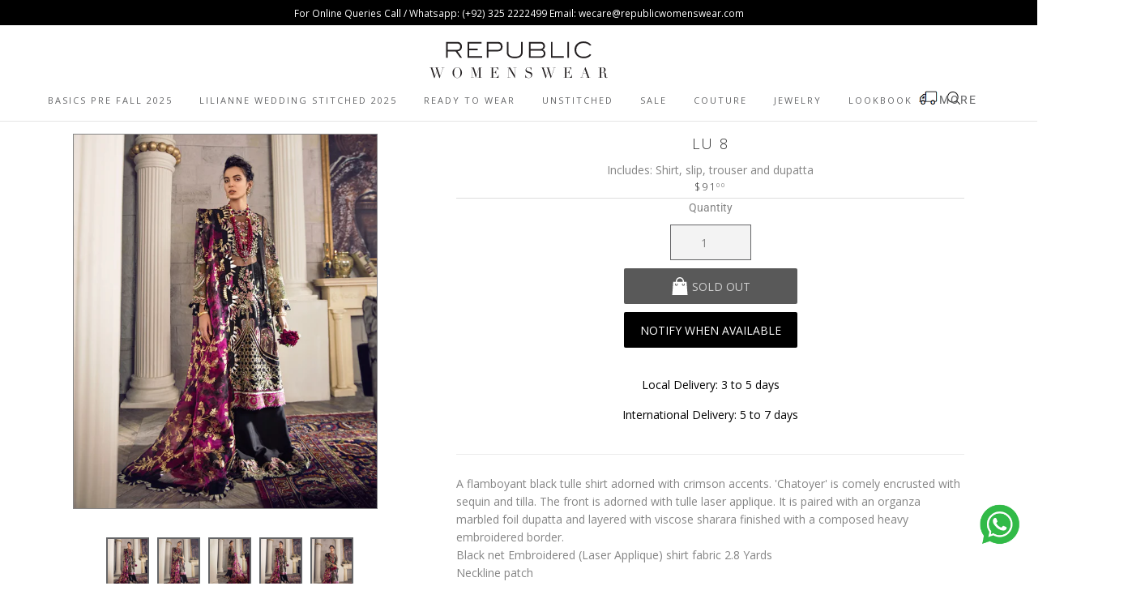

--- FILE ---
content_type: text/html; charset=utf-8
request_url: https://us.republicwomenswear.com/products/lu-8
body_size: 40761
content:
<!doctype html>
<!--[if lt IE 7]><html class="no-js lt-ie9 lt-ie8 lt-ie7" lang="en"> <![endif]-->
<!--[if IE 7]><html class="no-js lt-ie9 lt-ie8" lang="en"> <![endif]-->
<!--[if IE 8]><html class="no-js lt-ie9" lang="en"> <![endif]-->
<!--[if IE 9 ]><html class="ie9 no-js"> <![endif]-->
<!--[if (gt IE 9)|!(IE)]><!--> 
<html class="no-touch no-js">
<!--<![endif]-->
<head>
<!-- Google Tag Manager -->
<script>(function(w,d,s,l,i){w[l]=w[l]||[];w[l].push({'gtm.start':
new Date().getTime(),event:'gtm.js'});var f=d.getElementsByTagName(s)[0],
j=d.createElement(s),dl=l!='dataLayer'?'&l='+l:'';j.async=true;j.src=
'https://www.googletagmanager.com/gtm.js?id='+i+dl;f.parentNode.insertBefore(j,f);
})(window,document,'script','dataLayer','GTM-MK3DPG4R');</script>
<!-- End Google Tag Manager -->
  <script>  
 (function() {
      class dengage_dataLayer {
        constructor() {
          window.dataLayer = window.dataLayer || []; 
          
          // use a prefix of events name
          this.eventPrefix = '';

          //Keep the value false to get non-formatted product ID
          this.formattedItemId = true; 

          // data schema
          this.dataSchema = {
            ecommerce: {
                show: true
            },
            dynamicRemarketing: {
                show: false,
                business_vertical: 'retail'
            }
          }

          // add to wishlist selectors
          this.addToWishListSelectors = {
            'addWishListIcon': '',
            'gridItemSelector': '',
            'productLinkSelector': 'a[href*="/products/"]'
          }

          // quick view selectors
          this.quickViewSelector = {
            'quickViewElement': '',
            'gridItemSelector': '',
            'productLinkSelector': 'a[href*="/products/"]'
          }

          // mini cart button selector
          this.miniCartButton = [
            'a[href="/cart"]', 
          ];
          this.miniCartAppersOn = 'click';


          // begin checkout buttons/links selectors
          this.beginCheckoutButtons = [
            'input[name="checkout"]',
            'button[name="checkout"]',
            'a[href="/checkout"]',
            '.additional-checkout-buttons',
          ];

          // direct checkout button selector
          this.shopifyDirectCheckoutButton = [
            '.shopify-payment-button'
          ]

          //Keep the value true if Add to Cart redirects to the cart page
          this.isAddToCartRedirect = false;
          
          // keep the value false if cart items increment/decrement/remove refresh page 
          this.isAjaxCartIncrementDecrement = true;
          

          // Caution: Do not modify anything below this line, as it may result in it not functioning correctly.
          this.cart = {"note":null,"attributes":{},"original_total_price":0,"total_price":0,"total_discount":0,"total_weight":0.0,"item_count":0,"items":[],"requires_shipping":false,"currency":"USD","items_subtotal_price":0,"cart_level_discount_applications":[],"checkout_charge_amount":0}
          this.countryCode = "PK";
          this.collectData();  
          this.storeURL = "https://us.republicwomenswear.com";
          localStorage.setItem('shopCountryCode', this.countryCode);
        }

        updateCart() {
          fetch("/cart.js")
          .then((response) => response.json())
          .then((data) => {
            this.cart = data;
          });
        }

       debounce(delay) {         
          let timeoutId;
          return function(func) {
            const context = this;
            const args = arguments;
            
            clearTimeout(timeoutId);
            
            timeoutId = setTimeout(function() {
              func.apply(context, args);
            }, delay);
          };
        }

        collectData() { 
            this.customerData();
            this.ajaxRequestData();
            this.searchPageData();
            this.miniCartData();
            this.beginCheckoutData();
  
            
  
            
              this.productSinglePage();
            
  
            
            
            this.addToWishListData();
            this.quickViewData();
            this.formData();
            this.phoneClickData();
            this.emailClickData();
        }        

        //logged in customer data 
        customerData() {
            const currentUser = {};
            

            if (currentUser.email) {
              currentUser.hash_email = "e3b0c44298fc1c149afbf4c8996fb92427ae41e4649b934ca495991b7852b855"
            }

            if (currentUser.phone) {
              currentUser.hash_phone = "e3b0c44298fc1c149afbf4c8996fb92427ae41e4649b934ca495991b7852b855"
            }

            window.dataLayer = window.dataLayer || [];
            dataLayer.push({
              customer: currentUser
            });
        }

        // add_to_cart, remove_from_cart, search
        ajaxRequestData() {
          const self = this;
          
          // handle non-ajax add to cart
          if(this.isAddToCartRedirect) {
            document.addEventListener('submit', function(event) {
              const addToCartForm = event.target.closest('form[action="/cart/add"]');
              if(addToCartForm) {
                event.preventDefault();
                
                const formData = new FormData(addToCartForm);
            
                fetch(window.Shopify.routes.root + 'cart/add.js', {
                  method: 'POST',
                  body: formData
                })
                .then(response => {
                    window.location.href = "/cart";
                })
                .catch((error) => {
                  console.error('Error:', error);
                });
              }
            });
          }
          
          // fetch
          let originalFetch = window.fetch;
          let debounce = this.debounce(800);
          
          window.fetch = function () {
            return originalFetch.apply(this, arguments).then((response) => {
              if (response.ok) {
                let cloneResponse = response.clone();
                let requestURL = arguments[0];
                
                if(/.*\/search\/?.*\?.*q=.+/.test(requestURL) && !requestURL.includes('&requestFrom=uldt')) {   
                  const queryString = requestURL.split('?')[1];
                  const urlParams = new URLSearchParams(queryString);
                  const search_term = urlParams.get("q");

                  debounce(function() {
                    fetch(`${self.storeURL}/search/suggest.json?q=${search_term}&resources[type]=product&requestFrom=uldt`)
                      .then(res => res.json())
                      .then(function(data) {
                            const products = data.resources.results.products;
                            if(products.length) {
                              const fetchRequests = products.map(product =>
                                fetch(`${self.storeURL}/${product.url.split('?')[0]}.js`)
                                  .then(response => response.json())
                                  .catch(error => console.error('Error fetching:', error))
                              );

                              Promise.all(fetchRequests)
                                .then(products => {
                                    const items = products.map((product) => {
                                      return {
                                        product_id: product.id,
                                        product_title: product.title,
                                        variant_id: product.variants[0].id,
                                        variant_title: product.variants[0].title,
                                        vendor: product.vendor,
                                        total_discount: 0,
                                        final_price: product.price_min,
                                        product_type: product.type, 
                                        quantity: 1
                                      }
                                    });

                                    self.ecommerceDataLayer('search', {search_term, items});
                                })
                            }else {
                              self.ecommerceDataLayer('search', {search_term, items: []});
                            }
                      });
                  });
                }
                else if (requestURL.includes("/cart/add")) {
                  cloneResponse.text().then((text) => {
                    let data = JSON.parse(text);

                    if(data.items && Array.isArray(data.items)) {
                      data.items.forEach(function(item) {
                         self.ecommerceDataLayer('add_to_cart', {items: [item]});
                      })
                    } else {
                      self.ecommerceDataLayer('add_to_cart', {items: [data]});
                    }
                    self.updateCart();
                  });
                }else if(requestURL.includes("/cart/change") || requestURL.includes("/cart/update")) {
                  
                   cloneResponse.text().then((text) => {
                     
                    let newCart = JSON.parse(text);
                    let newCartItems = newCart.items;
                    let oldCartItems = self.cart.items;

                    for(let i = 0; i < oldCartItems.length; i++) {
                      let item = oldCartItems[i];
                      let newItem = newCartItems.find(newItems => newItems.id === item.id);


                      if(newItem) {

                        if(newItem.quantity > item.quantity) {
                          // cart item increment
                          let quantity = (newItem.quantity - item.quantity);
                          let updatedItem = {...item, quantity}
                          self.ecommerceDataLayer('add_to_cart', {items: [updatedItem]});
                          self.updateCart(); 

                        }else if(newItem.quantity < item.quantity) {
                          // cart item decrement
                          let quantity = (item.quantity - newItem.quantity);
                          let updatedItem = {...item, quantity}
                          self.ecommerceDataLayer('remove_from_cart', {items: [updatedItem]});
                          self.updateCart(); 
                        }
                        

                      }else {
                        self.ecommerceDataLayer('remove_from_cart', {items: [item]});
                        self.updateCart(); 
                      }
                    }
                     
                  });
                }
              }
              return response;
            });
          }
          // end fetch 


          //xhr
          var origXMLHttpRequest = XMLHttpRequest;
          XMLHttpRequest = function() {
            var requestURL;
    
            var xhr = new origXMLHttpRequest();
            var origOpen = xhr.open;
            var origSend = xhr.send;
            
            // Override the `open` function.
            xhr.open = function(method, url) {
                requestURL = url;
                return origOpen.apply(this, arguments);
            };
    
    
            xhr.send = function() {
    
                // Only proceed if the request URL matches what we're looking for.
                if (requestURL.includes("/cart/add") || requestURL.includes("/cart/change") || /.*\/search\/?.*\?.*q=.+/.test(requestURL)) {
        
                    xhr.addEventListener('load', function() {
                        if (xhr.readyState === 4) {
                            if (xhr.status >= 200 && xhr.status < 400) { 

                              if(/.*\/search\/?.*\?.*q=.+/.test(requestURL) && !requestURL.includes('&requestFrom=uldt')) {
                                const queryString = requestURL.split('?')[1];
                                const urlParams = new URLSearchParams(queryString);
                                const search_term = urlParams.get("q");

                                debounce(function() {
                                    fetch(`${self.storeURL}/search/suggest.json?q=${search_term}&resources[type]=product&requestFrom=uldt`)
                                      .then(res => res.json())
                                      .then(function(data) {
                                            const products = data.resources.results.products;
                                            if(products.length) {
                                              const fetchRequests = products.map(product =>
                                                fetch(`${self.storeURL}/${product.url.split('?')[0]}.js`)
                                                  .then(response => response.json())
                                                  .catch(error => console.error('Error fetching:', error))
                                              );
                
                                              Promise.all(fetchRequests)
                                                .then(products => {
                                                    const items = products.map((product) => {
                                                      return {
                                                        product_id: product.id,
                                                        product_title: product.title,
                                                        variant_id: product.variants[0].id,
                                                        variant_title: product.variants[0].title,
                                                        vendor: product.vendor,
                                                        total_discount: 0,
                                                        final_price: product.price_min,
                                                        product_type: product.type, 
                                                        quantity: 1
                                                      }
                                                    });
                
                                                    self.ecommerceDataLayer('search', {search_term, items});
                                                })
                                            }else {
                                              self.ecommerceDataLayer('search', {search_term, items: []});
                                            }
                                      });
                                  });

                              }

                              else if(requestURL.includes("/cart/add")) {
                                  const data = JSON.parse(xhr.responseText);

                                  if(data.items && Array.isArray(data.items)) {
                                    data.items.forEach(function(item) {
                                        self.ecommerceDataLayer('add_to_cart', {items: [item]});
                                      })
                                  } else {
                                    self.ecommerceDataLayer('add_to_cart', {items: [data]});
                                  }
                                  self.updateCart();
                                 
                               }else if(requestURL.includes("/cart/change")) {
                                 
                                  const newCart = JSON.parse(xhr.responseText);
                                  const newCartItems = newCart.items;
                                  let oldCartItems = self.cart.items;
              
                                  for(let i = 0; i < oldCartItems.length; i++) {
                                    let item = oldCartItems[i];
                                    let newItem = newCartItems.find(newItems => newItems.id === item.id);
              
              
                                    if(newItem) {
                                      if(newItem.quantity > item.quantity) {
                                        // cart item increment
                                        let quantity = (newItem.quantity - item.quantity);
                                        let updatedItem = {...item, quantity}
                                        self.ecommerceDataLayer('add_to_cart', {items: [updatedItem]});
                                        self.updateCart(); 
              
                                      }else if(newItem.quantity < item.quantity) {
                                        // cart item decrement
                                        let quantity = (item.quantity - newItem.quantity);
                                        let updatedItem = {...item, quantity}
                                        self.ecommerceDataLayer('remove_from_cart', {items: [updatedItem]});
                                        self.updateCart(); 
                                      }
                                      
              
                                    }else {
                                      self.ecommerceDataLayer('remove_from_cart', {items: [item]});
                                      self.updateCart(); 
                                    }
                                  }
                               }          
                            }
                        }
                    });
                }
    
                return origSend.apply(this, arguments);
            };
    
            return xhr;
          }; 
          //end xhr
        }

        // search event from search page
        searchPageData() {
          const self = this;
          let pageUrl = window.location.href;
          
          if(/.+\/search\?.*\&?q=.+/.test(pageUrl)) {   
            const queryString = pageUrl.split('?')[1];
            const urlParams = new URLSearchParams(queryString);
            const search_term = urlParams.get("q");
                
            fetch(`https://us.republicwomenswear.com/search/suggest.json?q=${search_term}&resources[type]=product&requestFrom=uldt`)
            .then(res => res.json())
            .then(function(data) {
                  const products = data.resources.results.products;
                  if(products.length) {
                    const fetchRequests = products.map(product =>
                      fetch(`${self.storeURL}/${product.url.split('?')[0]}.js`)
                        .then(response => response.json())
                        .catch(error => console.error('Error fetching:', error))
                    );
                    Promise.all(fetchRequests)
                    .then(products => {
                        const items = products.map((product) => {
                            return {
                            product_id: product.id,
                            product_title: product.title,
                            variant_id: product.variants[0].id,
                            variant_title: product.variants[0].title,
                            vendor: product.vendor,
                            total_discount: 0,
                            final_price: product.price_min,
                            product_type: product.type, 
                            quantity: 1
                            }
                        });

                        self.ecommerceDataLayer('search', {search_term, items});
                    });
                  }else {
                    self.ecommerceDataLayer('search', {search_term, items: []});
                  }
            });
          }
        }

        // view_cart
        miniCartData() {
          if(this.miniCartButton.length) {
            let self = this;
            if(this.miniCartAppersOn === 'hover') {
              this.miniCartAppersOn = 'mouseenter';
            }
            this.miniCartButton.forEach((selector) => {
              let miniCartButtons = document.querySelectorAll(selector);
              miniCartButtons.forEach((miniCartButton) => {
                  miniCartButton.addEventListener(self.miniCartAppersOn, () => {
                    self.ecommerceDataLayer('view_cart', self.cart);
                  });
              })
            });
          }
        }

        // begin_checkout
        beginCheckoutData() {
          let self = this;
          document.addEventListener('pointerdown', (event) => {
            let targetElement = event.target.closest(self.beginCheckoutButtons.join(', '));
            if(targetElement) {
              self.ecommerceDataLayer('begin_checkout', self.cart);
            }
          });
        }

        // view_cart, add_to_cart, remove_from_cart
        viewCartPageData() {
          
          this.ecommerceDataLayer('view_cart', this.cart);

          //if cart quantity chagne reload page 
          if(!this.isAjaxCartIncrementDecrement) {
            const self = this;
            document.addEventListener('pointerdown', (event) => {
              const target = event.target.closest('a[href*="/cart/change?"]');
              if(target) {
                const linkUrl = target.getAttribute('href');
                const queryString = linkUrl.split("?")[1];
                const urlParams = new URLSearchParams(queryString);
                const newQuantity = urlParams.get("quantity");
                const line = urlParams.get("line");
                const cart_id = urlParams.get("id");
        
                
                if(newQuantity && (line || cart_id)) {
                  let item = line ? {...self.cart.items[line - 1]} : self.cart.items.find(item => item.key === cart_id);
        
                  let event = 'add_to_cart';
                  if(newQuantity < item.quantity) {
                    event = 'remove_from_cart';
                  }
        
                  let quantity = Math.abs(newQuantity - item.quantity);
                  item['quantity'] = quantity;
        
                  self.ecommerceDataLayer(event, {items: [item]});
                }
              }
            });
          }
        }

        productSinglePage() {
        
          const item = {
              product_id: 8087479648550,
              variant_id: 44230999376166,
              product_title: "LU 8",
              line_level_total_discount: 0,
              vendor: "Republic Womenswear",
              sku: null,
              product_type: "Unstitched",
              item_list_id: 433726259494,
              item_list_name: "Lere Du Luxe Unstitched' 20",
              
              final_price: 9100,
              quantity: 1
          };
          
          const variants = [{"id":44230999376166,"title":"Default Title","option1":"Default Title","option2":null,"option3":null,"sku":"82973770","requires_shipping":true,"taxable":false,"featured_image":null,"available":false,"name":"LU 8","public_title":null,"options":["Default Title"],"price":9100,"weight":2000,"compare_at_price":0,"inventory_management":"shopify","barcode":"82973770","requires_selling_plan":false,"selling_plan_allocations":[],"quantity_rule":{"min":1,"max":null,"increment":1}}]
          this.ecommerceDataLayer('view_item', {items: [item]});

          if(this.shopifyDirectCheckoutButton.length) {
              let self = this;
              document.addEventListener('pointerdown', (event) => {  
                let target = event.target;
                let checkoutButton = event.target.closest(this.shopifyDirectCheckoutButton.join(', '));

                if(checkoutButton && (variants || self.quickViewVariants)) {

                    let checkoutForm = checkoutButton.closest('form[action*="/cart/add"]');
                    if(checkoutForm) {

                        let variant_id = null;
                        let varientInput = checkoutForm.querySelector('input[name="id"]');
                        let varientIdFromURL = new URLSearchParams(window.location.search).get('variant');
                        let firstVarientId = item.variant_id;

                        if(varientInput) {
                          variant_id = parseInt(varientInput.value);
                        }else if(varientIdFromURL) {
                          variant_id = varientIdFromURL;
                        }else if(firstVarientId) {
                          variant_id = firstVarientId;
                        }

                        if(variant_id) {
                            variant_id = parseInt(variant_id);

                            let quantity = 1;
                            let quantitySelector = checkoutForm.getAttribute('id');
                            if(quantitySelector) {
                              let quentityInput = document.querySelector('input[name="quantity"][form="'+quantitySelector+'"]');
                              if(quentityInput) {
                                  quantity = +quentityInput.value;
                              }
                            }
                          
                            if(variant_id) {
                                let variant = variants.find(item => item.id === +variant_id);
                                if(variant && item) {
                                    variant_id
                                    item['variant_id'] = variant_id;
                                    item['variant_title'] = variant.title;
                                    item['final_price'] = variant.price;
                                    item['quantity'] = quantity;
                                    
                                    self.ecommerceDataLayer('add_to_cart', {items: [item]});
                                    self.ecommerceDataLayer('begin_checkout', {items: [item]});
                                }else if(self.quickViewedItem) {                                  
                                  let variant = self.quickViewVariants.find(item => item.id === +variant_id);
                                  if(variant) {
                                    self.quickViewedItem['variant_id'] = variant_id;
                                    self.quickViewedItem['variant_title'] = variant.title;
                                    self.quickViewedItem['final_price'] = parseFloat(variant.price) * 100;
                                    self.quickViewedItem['quantity'] = quantity;
                                    
                                    self.ecommerceDataLayer('add_to_cart', {items: [self.quickViewedItem]});
                                    self.ecommerceDataLayer('begin_checkout', {items: [self.quickViewedItem]});
                                    
                                  }
                                }
                            }
                        }
                    }

                }
              }); 
          }
          
          
        }

        collectionsPageData() {
          var ecommerce = {
            'items': [
              
              ]
          };

          ecommerce['item_list_id'] = null
          ecommerce['item_list_name'] = null

          this.ecommerceDataLayer('view_item_list', ecommerce);
        }
        
        
        // add to wishlist
        addToWishListData() {
          if(this.addToWishListSelectors && this.addToWishListSelectors.addWishListIcon) {
            const self = this;
            document.addEventListener('pointerdown', (event) => {
              let target = event.target;
              
              if(target.closest(self.addToWishListSelectors.addWishListIcon)) {
                let pageULR = window.location.href.replace(/\?.+/, '');
                let requestURL = undefined;
          
                if(/\/products\/[^/]+$/.test(pageULR)) {
                  requestURL = pageULR;
                } else if(self.addToWishListSelectors.gridItemSelector && self.addToWishListSelectors.productLinkSelector) {
                  let itemElement = target.closest(self.addToWishListSelectors.gridItemSelector);
                  if(itemElement) {
                    let linkElement = itemElement.querySelector(self.addToWishListSelectors.productLinkSelector); 
                    if(linkElement) {
                      let link = linkElement.getAttribute('href').replace(/\?.+/g, '');
                      if(link && /\/products\/[^/]+$/.test(link)) {
                        requestURL = link;
                      }
                    }
                  }
                }

                if(requestURL) {
                  fetch(requestURL + '.json')
                    .then(res => res.json())
                    .then(result => {
                      let data = result.product;                    
                      if(data) {
                        let dataLayerData = {
                          product_id: data.id,
                            variant_id: data.variants[0].id,
                            product_title: data.title,
                          quantity: 1,
                          final_price: parseFloat(data.variants[0].price) * 100,
                          total_discount: 0,
                          product_type: data.product_type,
                          vendor: data.vendor,
                          variant_title: (data.variants[0].title !== 'Default Title') ? data.variants[0].title : undefined,
                          sku: data.variants[0].sku,
                        }

                        self.ecommerceDataLayer('add_to_wishlist', {items: [dataLayerData]});
                      }
                    });
                }
              }
            });
          }
        }

        quickViewData() {
          if(this.quickViewSelector.quickViewElement && this.quickViewSelector.gridItemSelector && this.quickViewSelector.productLinkSelector) {
            const self = this;
            document.addEventListener('pointerdown', (event) => {
              let target = event.target;
              if(target.closest(self.quickViewSelector.quickViewElement)) {
                let requestURL = undefined;
                let itemElement = target.closest(this.quickViewSelector.gridItemSelector );
                
                if(itemElement) {
                  let linkElement = itemElement.querySelector(self.quickViewSelector.productLinkSelector); 
                  if(linkElement) {
                    let link = linkElement.getAttribute('href').replace(/\?.+/g, '');
                    if(link && /\/products\/[^/]+$/.test(link)) {
                      requestURL = link;
                    }
                  }
                }   
                
                if(requestURL) {
                    fetch(requestURL + '.json')
                      .then(res => res.json())
                      .then(result => {
                        let data = result.product;                    
                        if(data) {
                          let dataLayerData = {
                            product_id: data.id,
                            variant_id: data.variants[0].id,
                            product_title: data.title,
                            quantity: 1,
                            final_price: parseFloat(data.variants[0].price) * 100,
                            total_discount: 0,
                            product_type: data.product_type,
                            vendor: data.vendor,
                            variant_title: (data.variants[0].title !== 'Default Title') ? data.variants[0].title : undefined,
                            sku: data.variants[0].sku,
                          }
  
                          self.ecommerceDataLayer('view_item', {items: [dataLayerData]});
                          self.quickViewVariants = data.variants;
                          self.quickViewedItem = dataLayerData;
                        }
                      });
                  }
              }
            });

            
          }
        }

        // all ecommerce events
        ecommerceDataLayer(event, data) {
          const self = this;
          dataLayer.push({ 'ecommerce': null });
          const dataLayerData = {
            "event": this.eventPrefix + event,
            'ecommerce': {
               'currency': this.cart.currency,
               'items': data.items.map((item, index) => {
                 const dataLayerItem = {
                    'index': index,
                    'item_id': this.formattedItemId  ? `shopify_${this.countryCode}_${item.product_id}_${item.variant_id}` : item.product_id.toString(),
                    'product_id': item.product_id.toString(),
                    'variant_id': item.variant_id.toString(),
                    'item_name': item.product_title,
                    'quantity': item.quantity,
                    'price': +((item.final_price / 100).toFixed(2)),
                    'discount': item.total_discount ? +((item.total_discount / 100).toFixed(2)) : 0 
                }

                if(item.product_type) {
                  dataLayerItem['item_category'] = item.product_type;
                }
                
                if(item.vendor) {
                  dataLayerItem['item_brand'] = item.vendor;
                }
               
                if(item.variant_title && item.variant_title !== 'Default Title') {
                  dataLayerItem['item_variant'] = item.variant_title;
                }
              
                if(item.sku) {
                  dataLayerItem['sku'] = item.sku;
                }

                if(item.item_list_name) {
                  dataLayerItem['item_list_name'] = item.item_list_name;
                }

                if(item.item_list_id) {
                  dataLayerItem['item_list_id'] = item.item_list_id.toString()
                }

                return dataLayerItem;
              })
            }
          }

          if(data.total_price !== undefined) {
            dataLayerData['ecommerce']['value'] =  +((data.total_price / 100).toFixed(2));
          } else {
            dataLayerData['ecommerce']['value'] = +(dataLayerData['ecommerce']['items'].reduce((total, item) => total + (item.price * item.quantity), 0)).toFixed(2);
          }
          
          if(data.item_list_id) {
            dataLayerData['ecommerce']['item_list_id'] = data.item_list_id;
          }
          
          if(data.item_list_name) {
            dataLayerData['ecommerce']['item_list_name'] = data.item_list_name;
          }

          if(data.search_term) {
            dataLayerData['search_term'] = data.search_term;
          }

          if(self.dataSchema.dynamicRemarketing && self.dataSchema.dynamicRemarketing.show) {
            dataLayer.push({ 'dynamicRemarketing': null });
            dataLayerData['dynamicRemarketing'] = {
                value: dataLayerData.ecommerce.value,
                items: dataLayerData.ecommerce.items.map(item => ({id: item.item_id, google_business_vertical: self.dataSchema.dynamicRemarketing.business_vertical}))
            }
          }

          if(!self.dataSchema.ecommerce ||  !self.dataSchema.ecommerce.show) {
            delete dataLayerData['ecommerce'];
          }

          dataLayer.push(dataLayerData);
        }

        
        // contact form submit & newsletters signup
        formData() {
          const self = this;
          document.addEventListener('submit', function(event) {

            let targetForm = event.target.closest('form[action^="/contact"]');


            if(targetForm) {
              const formData = {
                form_location: window.location.href,
                form_id: targetForm.getAttribute('id'),
                form_classes: targetForm.getAttribute('class')
              };
                            
              let formType = targetForm.querySelector('input[name="form_type"]');
              let inputs = targetForm.querySelectorAll("input:not([type=hidden]):not([type=submit]), textarea, select");
              
              inputs.forEach(function(input) {
                var inputName = input.name;
                var inputValue = input.value;
                
                if (inputName && inputValue) {
                  var matches = inputName.match(/\[(.*?)\]/);
                  if (matches && matches.length > 1) {
                     var fieldName = matches[1];
                     formData[fieldName] = input.value;
                  }
                }
              });
              
              if(formType && formType.value === 'customer') {
                dataLayer.push({ event: self.eventPrefix + 'newsletter_signup', ...formData});
              } else if(formType && formType.value === 'contact') {
                dataLayer.push({ event: self.eventPrefix + 'contact_form_submit', ...formData});
              }
            }
          });

        }

        // phone_number_click event
        phoneClickData() {
          const self = this; 
          document.addEventListener('click', function(event) {
            let target = event.target.closest('a[href^="tel:"]');
            if(target) {
              let phone_number = target.getAttribute('href').replace('tel:', '');
              dataLayer.push({
                event: self.eventPrefix + 'phone_number_click',
                page_location: window.location.href,
                link_classes: target.getAttribute('class'),
                link_id: target.getAttribute('id'),
                phone_number
              })
            }
          });
        }
  
        // email_click event
        emailClickData() {
          const self = this; 
          document.addEventListener('click', function(event) {
            let target = event.target.closest('a[href^="mailto:"]');
            if(target) {
              let email_address = target.getAttribute('href').replace('mailto:', '');
              dataLayer.push({
                event: self.eventPrefix + 'email_click',
                page_location: window.location.href,
                link_classes: target.getAttribute('class'),
                link_id: target.getAttribute('id'),
                email_address
              })
            }
          });
        }
      } 
      // end dengage_dataLayer

      document.addEventListener('DOMContentLoaded', function() {
        try{
          new dengage_dataLayer();
        }catch(error) {
          console.log(error);
        }
      });
    
  })();
</script>
  <meta name="facebook-domain-verification" content="37k667j7qbvw19nsvpm9tplrhai9iv" />

  <script>
  function addToCartHandler(event) {
    // Prevent the default form submission
    event.preventDefault();

    // Get the form data
    const formData = new FormData(event.target);
    const selectedVariant = formData.get('id');
    const quantity = formData.get('quantity') || 1; // Default to 1 if quantity is not provided

    // Push data to the GTM data layer
    window.dataLayer = window.dataLayer || [];
    window.dataLayer.push({
      'event': 'addToCart',
      'ecommerce': {
        'currencyCode': 'USD', // Update with your shop's currency
        'add': {
          'products': [
            {
              'name': 'LU 8',
              'id': selectedVariant,
              'price': '91.00',
              'quantity': parseInt(quantity),
              'discounted_price':'0'
            }
          ]
        }
      }
    });

    // Submit the form (if needed)
    event.target.submit();
  }
</script>
  
  
   
  <!-- Favicon -->
  
  <link rel="shortcut icon" href="//us.republicwomenswear.com/cdn/shop/files/republic_favicon_logo_32x32_BLACK_1_256x256_c84a05c8-06fe-4977-8dbd-56d5917b687b_32x32.png?v=1674022334" type="image/png">
  
   
  <script>(function(H){H.className=H.className.replace(/\bno-js\b/,'js')})(document.documentElement)</script>
  <!-- Basic page needs ================================================== -->
  
  <meta charset="utf-8">
  <meta http-equiv="X-UA-Compatible" content="IE=edge,chrome=1">
  <meta name="facebook-domain-verification" content="qyqkdxfixwnq43xoda3u9aolqel3k2" />



  <!-- Title and description ================================================== -->
  <title>
    
  LU 8

    
  </title>
 
  
    <meta name="description" content="A flamboyant black tulle shirt adorned with crimson accents. &#39;Chatoyer&#39; is comely encrusted with sequin and tilla. The front is adorned with tulle laser applique. It is paired with an organza marbled foil dupatta and layered with viscose sharara finished with a composed heavy embroidered border. Black net Embroidered (">
  

  <!-- Product meta ================================================== -->
  <!-- /snippets/social-meta-tags.liquid -->




<meta property="og:site_name" content="Republic Womenswear Intl">
<meta property="og:url" content="https://us.republicwomenswear.com/products/lu-8">
<meta property="og:title" content="LU 8">
<meta property="og:type" content="product">
<meta property="og:description" content="A flamboyant black tulle shirt adorned with crimson accents. &#39;Chatoyer&#39; is comely encrusted with sequin and tilla. The front is adorned with tulle laser applique. It is paired with an organza marbled foil dupatta and layered with viscose sharara finished with a composed heavy embroidered border. Black net Embroidered (">

  <meta property="og:price:amount" content="91.00">
  <meta property="og:price:currency" content="USD">

<meta property="og:image" content="http://us.republicwomenswear.com/cdn/shop/products/Image13_1200x1200.webp?v=1673269438"><meta property="og:image" content="http://us.republicwomenswear.com/cdn/shop/products/Image12_1200x1200.webp?v=1673269438"><meta property="og:image" content="http://us.republicwomenswear.com/cdn/shop/products/Image11_1200x1200.webp?v=1673269438">
<meta property="og:image:secure_url" content="https://us.republicwomenswear.com/cdn/shop/products/Image13_1200x1200.webp?v=1673269438"><meta property="og:image:secure_url" content="https://us.republicwomenswear.com/cdn/shop/products/Image12_1200x1200.webp?v=1673269438"><meta property="og:image:secure_url" content="https://us.republicwomenswear.com/cdn/shop/products/Image11_1200x1200.webp?v=1673269438">


<meta name="twitter:card" content="summary_large_image">
<meta name="twitter:title" content="LU 8">
<meta name="twitter:description" content="A flamboyant black tulle shirt adorned with crimson accents. &#39;Chatoyer&#39; is comely encrusted with sequin and tilla. The front is adorned with tulle laser applique. It is paired with an organza marbled foil dupatta and layered with viscose sharara finished with a composed heavy embroidered border. Black net Embroidered (">


  <!-- Helpers ================================================== -->
  <link rel="canonical" href="https://us.republicwomenswear.com/products/lu-8">
  <meta name="viewport" content="width=device-width,initial-scale=1">
  
                    <script src="https://ajax.googleapis.com/ajax/libs/jquery/3.6.0/jquery.min.js"></script>
                    <script>
                    jQuery(document).ready(function (){
                        var url = window.location.pathname;
                        var checkCollections = url.search('collections')
                        var checkProductPage = url.search('products')
                        var checkCart = url.search('cart')
                        var checkCheckout = url.search('checkouts');
                        var checkthank_you = url.search('thank_you');

                        if(checkCollections > 0 && checkProductPage == -1){
                            jQuery('.scrip_tag_hoang').html('<img src="https:\/\/www.facebook.com/tr?id='+672680947028200+'&ev=ViewCategory&cd[content_name]=collections[  ]" height="1" width="1" style="display:none"/>' +
                             '')
                        }else if(checkthank_you > 0){

                        }
                        else if(checkProductPage > 0){

                            var price_total = document.getElementsByClassName('price-item--regular');
                                var priceStr = price_total[0].innerText;
                                var tonum = priceStr.replace(/\./g, '');
                                var currency = tonum.replace(/[0-9]/g, '');
                                var price = Number(jQuery('.price-item--regular').html().replace(currency, ''));
                            jQuery('.scrip_tag_hoang').html('<img src="https:\/\/www.facebook.com/tr?id='+672680947028200+'&ev=ViewContent&cd[content_name]=LU 8&cd[content_type]=product&cd[content_category]=&cd[content_ids]=8087479648550&cd[value]='+price+'&cd[currency]=USD&cd[contents]=[{\'id\': 8087479648550, \'name\': \'LU 8\', \'quantity\': 1}] " height="1" width="1" style="display:none"/>');


                            jQuery('.product-form__cart-submit').click(function (){
                                var price_total = document.getElementsByClassName('price-item--regular');
                                var priceStr = price_total[0].innerText;
                                var tonum = priceStr.replace(/\./g, '');
                                var currency = tonum.replace(/[0-9]/g, '');
                                var variants = jQuery('.product-form__variants');

                                  fbq('track', 'AddToCart', {
                                    content_name: 'LU 8',
                                    value: Number(jQuery('.price-item--regular').html().replace(currency, '')),
                                    currency: 'USD',
                                    content_type: 'product',
                                    contents: [{'id': '8087479648550', 'quantity': 1}],
                                    content_ids: [Number(variants.val())],
                                    num_items: 1
                                  });
                            });
                        }
                        else if(checkCart > 0){
                        var price_total = '$0.00';
                            var tonum = price_total.replace(/\./g, '')
                            var currency = tonum.replace(/[0-9]/g, '')
                            var price = parseFloat(price_total.replace(currency, ''))
                            var variants = jQuery('.list-view-item__title a');

                            var variant = []
                            for (let i = 0; i< variants.length; i++){
                                var href = variants[i].href;
                                var urls = new URL(href);
                                var variantUrl = urls.search;
                                variant.push(Number(variantUrl.replace(/[a-zA-z=?]/g, '')));
                            }

                            var contents = [];
                            var cartRow = jQuery('tr.cart__row');

                            for(let i = 0; i < cartRow.length; i++){
                               var html = cartRow[i];
                               var href = variants[i].href;
                                var urls = new URL(href);
                                var variantUrl = urls.search;
                                var varianttt = (Number(variantUrl.replace(/[a-zA-z=?]/g, '')));
                                var qtyAray = document.getElementsByClassName('cart__qty-input')
                                var qty = Number(qtyAray[i].value)
                                var nameproductArray = document.getElementsByClassName('cart__product-title')
                                var name = nameproductArray[i].innerText

                               var url = '\{\'id\'\:' + varianttt + ',\'quantity\':' +qty+',\'name\':' +name+' \}';
                               contents.push(url)
                            };

                        jQuery('.scrip_tag_hoang').html('<img src="https:\/\/www.facebook.com/tr?id='+672680947028200+'&ev=ViewCart&cd[contents]='+contents+'&cd[content_name]=Track View Cart&cd[value]='+price+'&cd[currency]=USD&cd[content_ids]='+variant+'&cd[content_type]=product" height="1" width="1" style="display:none"/>' +
                         '')

                        jQuery('.cart__submit').click(function (){
                            var price_total = document.getElementsByClassName('cart-subtotal__price');
                            var priceStr = price_total[0].innerText;
                            var tonum = priceStr.replace(/\./g, '')
                            var currency = tonum.replace(/[0-9]/g, '')


                            fbq('track', 'InitiateCheckout', {
                                    value: Number(jQuery('.cart-subtotal__price').html().replace(currency, '')),
                                    currency: 'USD',
                                    content_name: 'check out'
                            });
                        });

                        }
                        else if(checkCheckout > 0 && checkthank_you == -1){

                        }
                        else{

                        };
                    })

                    </script>

                    <div class='scrip_tag_hoang'></div>
                    
	
  <!-- CSS ================================================== -->
  <link rel="stylesheet" href="https://maxcdn.bootstrapcdn.com/bootstrap/4.0.0/css/bootstrap.min.css" integrity="sha384-Gn5384xqQ1aoWXA+058RXPxPg6fy4IWvTNh0E263XmFcJlSAwiGgFAW/dAiS6JXm" crossorigin="anonymous">
  <link href="//us.republicwomenswear.com/cdn/shop/t/2/assets/theme.scss.css?v=116417668003558012821762539618" rel="stylesheet" type="text/css" media="all" />
  <link href="//us.republicwomenswear.com/cdn/shop/t/2/assets/slick.css?v=98340474046176884051673241298" rel="stylesheet" type="text/css" media="all" />
  <link href="//us.republicwomenswear.com/cdn/shop/t/2/assets/slick-theme.css?v=103138584690582921821673241298" rel="stylesheet" type="text/css" media="all" />
  <link href="//us.republicwomenswear.com/cdn/shop/t/2/assets/Check.scss?v=1576794498318755811673241295" rel="stylesheet" type="text/css" media="all" />
  <link href="//us.republicwomenswear.com/cdn/shop/t/2/assets/bookblock.css?v=8117553912172037861673241295" rel="stylesheet" type="text/css" media="all" />
  <link href="//us.republicwomenswear.com/cdn/shop/t/2/assets/jquery.fancybox.css?v=112697816079480586631673241296" rel="stylesheet" type="text/css" media="all" />
  <link href="//us.republicwomenswear.com/cdn/shop/t/2/assets/animate.css?v=113589070868307985811673241294" rel="stylesheet" type="text/css" media="all" />
  <link href="//us.republicwomenswear.com/cdn/shop/t/2/assets/font-awesome.min.css?v=32196606246785962391673241295" rel="stylesheet" type="text/css" media="all" />
  <link href="//us.republicwomenswear.com/cdn/shop/t/2/assets/style.css?v=127754993248354007121673241298" rel="stylesheet" type="text/css" media="all" />
  <link href="//us.republicwomenswear.com/cdn/shop/t/2/assets/timelify.css?v=65150008230013844861673241299" rel="stylesheet" type="text/css" media="all" />
  <link href="//us.republicwomenswear.com/cdn/shop/t/2/assets/photoswipe.css?v=141757233215576230921673241297" rel="stylesheet" type="text/css" media="all" />
  <link href="//us.republicwomenswear.com/cdn/shop/t/2/assets/default-skin.css?v=67775472015140793101673241295" rel="stylesheet" type="text/css" media="all" />
  
  <link rel="stylesheet" href="//cdn.shopify.com/s/files/1/0037/1307/3261/t/4/assets/imageviewer.css?8185">
  
  <link href="https://fonts.googleapis.com/css?family=Open+Sans:300,400|Raleway:600,700&display=swap" rel="stylesheet">
  
  <link href="//us.republicwomenswear.com/cdn/shop/t/2/assets/universal-parallax.min.css?v=147161673224174076941673241299" rel="stylesheet" type="text/css" media="all" />
  
  <!-- Header hook for plugins ================================================== -->
  <script>window.performance && window.performance.mark && window.performance.mark('shopify.content_for_header.start');</script><meta id="shopify-digital-wallet" name="shopify-digital-wallet" content="/69387583782/digital_wallets/dialog">
<link rel="alternate" type="application/json+oembed" href="https://us.republicwomenswear.com/products/lu-8.oembed">
<script async="async" src="/checkouts/internal/preloads.js?locale=en-US"></script>
<script id="shopify-features" type="application/json">{"accessToken":"5745ccac01f7dee1e298c39a7d7da56e","betas":["rich-media-storefront-analytics"],"domain":"us.republicwomenswear.com","predictiveSearch":true,"shopId":69387583782,"locale":"en"}</script>
<script>var Shopify = Shopify || {};
Shopify.shop = "republicwomenswear-intl.myshopify.com";
Shopify.locale = "en";
Shopify.currency = {"active":"USD","rate":"1.0"};
Shopify.country = "US";
Shopify.theme = {"name":"RWW INTL","id":141466435878,"schema_name":"Supply","schema_version":"7.2.0","theme_store_id":null,"role":"main"};
Shopify.theme.handle = "null";
Shopify.theme.style = {"id":null,"handle":null};
Shopify.cdnHost = "us.republicwomenswear.com/cdn";
Shopify.routes = Shopify.routes || {};
Shopify.routes.root = "/";</script>
<script type="module">!function(o){(o.Shopify=o.Shopify||{}).modules=!0}(window);</script>
<script>!function(o){function n(){var o=[];function n(){o.push(Array.prototype.slice.apply(arguments))}return n.q=o,n}var t=o.Shopify=o.Shopify||{};t.loadFeatures=n(),t.autoloadFeatures=n()}(window);</script>
<script id="shop-js-analytics" type="application/json">{"pageType":"product"}</script>
<script defer="defer" async type="module" src="//us.republicwomenswear.com/cdn/shopifycloud/shop-js/modules/v2/client.init-shop-cart-sync_CGREiBkR.en.esm.js"></script>
<script defer="defer" async type="module" src="//us.republicwomenswear.com/cdn/shopifycloud/shop-js/modules/v2/chunk.common_Bt2Up4BP.esm.js"></script>
<script type="module">
  await import("//us.republicwomenswear.com/cdn/shopifycloud/shop-js/modules/v2/client.init-shop-cart-sync_CGREiBkR.en.esm.js");
await import("//us.republicwomenswear.com/cdn/shopifycloud/shop-js/modules/v2/chunk.common_Bt2Up4BP.esm.js");

  window.Shopify.SignInWithShop?.initShopCartSync?.({"fedCMEnabled":true,"windoidEnabled":true});

</script>
<script id="__st">var __st={"a":69387583782,"offset":18000,"reqid":"2974ba8f-51cb-4472-a8b5-849efe2034eb-1762830428","pageurl":"us.republicwomenswear.com\/products\/lu-8","u":"b7b0f4487f45","p":"product","rtyp":"product","rid":8087479648550};</script>
<script>window.ShopifyPaypalV4VisibilityTracking = true;</script>
<script id="captcha-bootstrap">!function(){'use strict';const t='contact',e='account',n='new_comment',o=[[t,t],['blogs',n],['comments',n],[t,'customer']],c=[[e,'customer_login'],[e,'guest_login'],[e,'recover_customer_password'],[e,'create_customer']],r=t=>t.map((([t,e])=>`form[action*='/${t}']:not([data-nocaptcha='true']) input[name='form_type'][value='${e}']`)).join(','),a=t=>()=>t?[...document.querySelectorAll(t)].map((t=>t.form)):[];function s(){const t=[...o],e=r(t);return a(e)}const i='password',u='form_key',d=['recaptcha-v3-token','g-recaptcha-response','h-captcha-response',i],f=()=>{try{return window.sessionStorage}catch{return}},m='__shopify_v',_=t=>t.elements[u];function p(t,e,n=!1){try{const o=window.sessionStorage,c=JSON.parse(o.getItem(e)),{data:r}=function(t){const{data:e,action:n}=t;return t[m]||n?{data:e,action:n}:{data:t,action:n}}(c);for(const[e,n]of Object.entries(r))t.elements[e]&&(t.elements[e].value=n);n&&o.removeItem(e)}catch(o){console.error('form repopulation failed',{error:o})}}const l='form_type',E='cptcha';function T(t){t.dataset[E]=!0}const w=window,h=w.document,L='Shopify',v='ce_forms',y='captcha';let A=!1;((t,e)=>{const n=(g='f06e6c50-85a8-45c8-87d0-21a2b65856fe',I='https://cdn.shopify.com/shopifycloud/storefront-forms-hcaptcha/ce_storefront_forms_captcha_hcaptcha.v1.5.2.iife.js',D={infoText:'Protected by hCaptcha',privacyText:'Privacy',termsText:'Terms'},(t,e,n)=>{const o=w[L][v],c=o.bindForm;if(c)return c(t,g,e,D).then(n);var r;o.q.push([[t,g,e,D],n]),r=I,A||(h.body.append(Object.assign(h.createElement('script'),{id:'captcha-provider',async:!0,src:r})),A=!0)});var g,I,D;w[L]=w[L]||{},w[L][v]=w[L][v]||{},w[L][v].q=[],w[L][y]=w[L][y]||{},w[L][y].protect=function(t,e){n(t,void 0,e),T(t)},Object.freeze(w[L][y]),function(t,e,n,w,h,L){const[v,y,A,g]=function(t,e,n){const i=e?o:[],u=t?c:[],d=[...i,...u],f=r(d),m=r(i),_=r(d.filter((([t,e])=>n.includes(e))));return[a(f),a(m),a(_),s()]}(w,h,L),I=t=>{const e=t.target;return e instanceof HTMLFormElement?e:e&&e.form},D=t=>v().includes(t);t.addEventListener('submit',(t=>{const e=I(t);if(!e)return;const n=D(e)&&!e.dataset.hcaptchaBound&&!e.dataset.recaptchaBound,o=_(e),c=g().includes(e)&&(!o||!o.value);(n||c)&&t.preventDefault(),c&&!n&&(function(t){try{if(!f())return;!function(t){const e=f();if(!e)return;const n=_(t);if(!n)return;const o=n.value;o&&e.removeItem(o)}(t);const e=Array.from(Array(32),(()=>Math.random().toString(36)[2])).join('');!function(t,e){_(t)||t.append(Object.assign(document.createElement('input'),{type:'hidden',name:u})),t.elements[u].value=e}(t,e),function(t,e){const n=f();if(!n)return;const o=[...t.querySelectorAll(`input[type='${i}']`)].map((({name:t})=>t)),c=[...d,...o],r={};for(const[a,s]of new FormData(t).entries())c.includes(a)||(r[a]=s);n.setItem(e,JSON.stringify({[m]:1,action:t.action,data:r}))}(t,e)}catch(e){console.error('failed to persist form',e)}}(e),e.submit())}));const S=(t,e)=>{t&&!t.dataset[E]&&(n(t,e.some((e=>e===t))),T(t))};for(const o of['focusin','change'])t.addEventListener(o,(t=>{const e=I(t);D(e)&&S(e,y())}));const B=e.get('form_key'),M=e.get(l),P=B&&M;t.addEventListener('DOMContentLoaded',(()=>{const t=y();if(P)for(const e of t)e.elements[l].value===M&&p(e,B);[...new Set([...A(),...v().filter((t=>'true'===t.dataset.shopifyCaptcha))])].forEach((e=>S(e,t)))}))}(h,new URLSearchParams(w.location.search),n,t,e,['guest_login'])})(!0,!0)}();</script>
<script integrity="sha256-52AcMU7V7pcBOXWImdc/TAGTFKeNjmkeM1Pvks/DTgc=" data-source-attribution="shopify.loadfeatures" defer="defer" src="//us.republicwomenswear.com/cdn/shopifycloud/storefront/assets/storefront/load_feature-81c60534.js" crossorigin="anonymous"></script>
<script data-source-attribution="shopify.dynamic_checkout.dynamic.init">var Shopify=Shopify||{};Shopify.PaymentButton=Shopify.PaymentButton||{isStorefrontPortableWallets:!0,init:function(){window.Shopify.PaymentButton.init=function(){};var t=document.createElement("script");t.src="https://us.republicwomenswear.com/cdn/shopifycloud/portable-wallets/latest/portable-wallets.en.js",t.type="module",document.head.appendChild(t)}};
</script>
<script data-source-attribution="shopify.dynamic_checkout.buyer_consent">
  function portableWalletsHideBuyerConsent(e){var t=document.getElementById("shopify-buyer-consent"),n=document.getElementById("shopify-subscription-policy-button");t&&n&&(t.classList.add("hidden"),t.setAttribute("aria-hidden","true"),n.removeEventListener("click",e))}function portableWalletsShowBuyerConsent(e){var t=document.getElementById("shopify-buyer-consent"),n=document.getElementById("shopify-subscription-policy-button");t&&n&&(t.classList.remove("hidden"),t.removeAttribute("aria-hidden"),n.addEventListener("click",e))}window.Shopify?.PaymentButton&&(window.Shopify.PaymentButton.hideBuyerConsent=portableWalletsHideBuyerConsent,window.Shopify.PaymentButton.showBuyerConsent=portableWalletsShowBuyerConsent);
</script>
<script data-source-attribution="shopify.dynamic_checkout.cart.bootstrap">document.addEventListener("DOMContentLoaded",(function(){function t(){return document.querySelector("shopify-accelerated-checkout-cart, shopify-accelerated-checkout")}if(t())Shopify.PaymentButton.init();else{new MutationObserver((function(e,n){t()&&(Shopify.PaymentButton.init(),n.disconnect())})).observe(document.body,{childList:!0,subtree:!0})}}));
</script>
<link rel="stylesheet" media="screen" href="//us.republicwomenswear.com/cdn/shop/t/2/compiled_assets/styles.css?1044">
<script id="sections-script" data-sections="product-template" defer="defer" src="//us.republicwomenswear.com/cdn/shop/t/2/compiled_assets/scripts.js?1044"></script>
<script>window.performance && window.performance.mark && window.performance.mark('shopify.content_for_header.end');</script>

<script>
    window.BOLD = window.BOLD || {};
        window.BOLD.options = window.BOLD.options || {};
        window.BOLD.options.settings = window.BOLD.options.settings || {};
        window.BOLD.options.settings.v1_variant_mode = window.BOLD.options.settings.v1_variant_mode || true;
        window.BOLD.options.settings.hybrid_fix_auto_insert_inputs =
        window.BOLD.options.settings.hybrid_fix_auto_insert_inputs || true;
</script>

<script>window.BOLD = window.BOLD || {};
    window.BOLD.common = window.BOLD.common || {};
    window.BOLD.common.Shopify = window.BOLD.common.Shopify || {};
    window.BOLD.common.Shopify.shop = {
      domain: 'us.republicwomenswear.com',
      permanent_domain: 'republicwomenswear-intl.myshopify.com',
      url: 'https://us.republicwomenswear.com',
      secure_url: 'https://us.republicwomenswear.com',
      money_format: "${{amount}}",
      currency: "USD"
    };
    window.BOLD.common.Shopify.customer = {
      id: null,
      tags: null,
    };
    window.BOLD.common.Shopify.cart = {"note":null,"attributes":{},"original_total_price":0,"total_price":0,"total_discount":0,"total_weight":0.0,"item_count":0,"items":[],"requires_shipping":false,"currency":"USD","items_subtotal_price":0,"cart_level_discount_applications":[],"checkout_charge_amount":0};
    window.BOLD.common.template = 'product';window.BOLD.common.Shopify.formatMoney = function(money, format) {
        function n(t, e) {
            return "undefined" == typeof t ? e : t
        }
        function r(t, e, r, i) {
            if (e = n(e, 2),
                r = n(r, ","),
                i = n(i, "."),
            isNaN(t) || null == t)
                return 0;
            t = (t / 100).toFixed(e);
            var o = t.split(".")
                , a = o[0].replace(/(\d)(?=(\d\d\d)+(?!\d))/g, "$1" + r)
                , s = o[1] ? i + o[1] : "";
            return a + s
        }
        "string" == typeof money && (money = money.replace(".", ""));
        var i = ""
            , o = /\{\{\s*(\w+)\s*\}\}/
            , a = format || window.BOLD.common.Shopify.shop.money_format || window.Shopify.money_format || "$ {{ amount }}";
        switch (a.match(o)[1]) {
            case "amount":
                i = r(money, 2, ",", ".");
                break;
            case "amount_no_decimals":
                i = r(money, 0, ",", ".");
                break;
            case "amount_with_comma_separator":
                i = r(money, 2, ".", ",");
                break;
            case "amount_no_decimals_with_comma_separator":
                i = r(money, 0, ".", ",");
                break;
            case "amount_with_space_separator":
                i = r(money, 2, " ", ",");
                break;
            case "amount_no_decimals_with_space_separator":
                i = r(money, 0, " ", ",");
                break;
            case "amount_with_apostrophe_separator":
                i = r(money, 2, "'", ".");
                break;
        }
        return a.replace(o, i);
    };
    window.BOLD.common.Shopify.saveProduct = function (handle, product) {
      if (typeof handle === 'string' && typeof window.BOLD.common.Shopify.products[handle] === 'undefined') {
        if (typeof product === 'number') {
          window.BOLD.common.Shopify.handles[product] = handle;
          product = { id: product };
        }
        window.BOLD.common.Shopify.products[handle] = product;
      }
    };
    window.BOLD.common.Shopify.saveVariant = function (variant_id, variant) {
      if (typeof variant_id === 'number' && typeof window.BOLD.common.Shopify.variants[variant_id] === 'undefined') {
        window.BOLD.common.Shopify.variants[variant_id] = variant;
      }
    };window.BOLD.common.Shopify.products = window.BOLD.common.Shopify.products || {};
    window.BOLD.common.Shopify.variants = window.BOLD.common.Shopify.variants || {};
    window.BOLD.common.Shopify.handles = window.BOLD.common.Shopify.handles || {};window.BOLD.common.Shopify.handle = "lu-8"
window.BOLD.common.Shopify.saveProduct("lu-8", 8087479648550);window.BOLD.common.Shopify.saveVariant(44230999376166, { product_id: 8087479648550, product_handle: "lu-8", price: 9100, group_id: '', csp_metafield: {}});window.BOLD.apps_installed = {} || {};window.BOLD.common.Shopify.metafields = window.BOLD.common.Shopify.metafields || {};window.BOLD.common.Shopify.metafields["bold_rp"] = {};window.BOLD.common.Shopify.metafields["bold_csp_defaults"] = {};window.BOLD.common.cacheParams = window.BOLD.common.cacheParams || {};
</script>


  

<!--[if lt IE 9]>
<script src="//cdnjs.cloudflare.com/ajax/libs/html5shiv/3.7.2/html5shiv.min.js" type="text/javascript"></script>
<![endif]-->
<!--[if (lte IE 9) ]><script src="//us.republicwomenswear.com/cdn/shop/t/2/assets/match-media.min.js?1044" type="text/javascript"></script><![endif]-->


  
  
  
  
  <script src="//us.republicwomenswear.com/cdn/shop/t/2/assets/jquery-2.2.3.min.js?v=58211863146907186831673241296" type="text/javascript"></script>
  <script src="//us.republicwomenswear.com/cdn/shop/t/2/assets/jquery.js?v=52980784393531937581673241297" type="text/javascript"></script>
  
  <script src="//us.republicwomenswear.com/cdn/shop/t/2/assets/jquery.elevateZoom-3.0.8.min.js?v=123299089282303306721673241296" defer></script>
  <script src="//us.republicwomenswear.com/cdn/shop/t/2/assets/ImageViewer.js?v=173118978421539422101673241296" defer></script>
  <script src="https://maxcdn.bootstrapcdn.com/bootstrap/4.3.1/js/bootstrap.min.js"></script>
  
  <script src="//us.republicwomenswear.com/cdn/shop/t/2/assets/slick.min.js?v=59589741514623332231673241298" type="text/javascript"></script>
  <script src="//us.republicwomenswear.com/cdn/shop/t/2/assets/modernizr.custom.js?v=12586673985832084861673241297" type="text/javascript"></script>
  <script src="//us.republicwomenswear.com/cdn/shop/t/2/assets/jquery.bookblock.js?v=85132879056330714721673241296" type="text/javascript"></script>
  <script src="//us.republicwomenswear.com/cdn/shop/t/2/assets/jquery.fancybox.pack.js?v=73052151638049778091673241297" type="text/javascript"></script>
  <script src="//us.republicwomenswear.com/cdn/shop/t/2/assets/jquery.timelify.js?v=72052135156223953761673241297" type="text/javascript"></script>
  <script src="//us.republicwomenswear.com/cdn/shop/t/2/assets/photoswipe.min.js?v=86580108758584113531673241297" type="text/javascript"></script>
  <script src="//us.republicwomenswear.com/cdn/shop/t/2/assets/photoswipe-ui-default.min.js?v=1107016311430296291673241297" type="text/javascript"></script>
  <script src="//us.republicwomenswear.com/cdn/shop/t/2/assets/universal-parallax.min.js?v=62074607397932504811673241299" type="text/javascript"></script>
  
  <!--[if (gt IE 9)|!(IE)]><!--><script src="//us.republicwomenswear.com/cdn/shop/t/2/assets/lazysizes.min.js?v=8147953233334221341673241297" async="async"></script><!--<![endif]-->
  <!--[if lte IE 9]><script src="//us.republicwomenswear.com/cdn/shop/t/2/assets/lazysizes.min.js?v=8147953233334221341673241297"></script><![endif]-->

  <!--[if (gt IE 9)|!(IE)]><!--><script src="//us.republicwomenswear.com/cdn/shop/t/2/assets/vendor.js?v=23204533626406551281673241299" defer="defer"></script><!--<![endif]-->
  <!--[if lte IE 9]><script src="//us.republicwomenswear.com/cdn/shop/t/2/assets/vendor.js?v=23204533626406551281673241299"></script><![endif]-->
     
  <!--[if (gt IE 9)|!(IE)]><!--><script src="//us.republicwomenswear.com/cdn/shop/t/2/assets/theme.js?v=143509825911746812211673241342" defer="defer"></script><!--<![endif]-->
  <!--[if lte IE 9]><script src="//us.republicwomenswear.com/cdn/shop/t/2/assets/theme.js?v=143509825911746812211673241342"></script><![endif]-->
  
  

 
  
  
  
  

  
  
  
 
<!-- "snippets/hulkcode_common.liquid" was not rendered, the associated app was uninstalled --><script src='https://ha-product-option.nyc3.digitaloceanspaces.com/assets/api/v2-beta/hulkcode.js?1762830429' defer='defer'></script><!-- BEGIN app block: shopify://apps/moengage/blocks/app-embed/50f1ed6f-9777-46ca-ae3f-9d9b9c6152ef -->
<script type="text/javascript">
    window.moeApp = {
      meta : {
        title : "LU 8",
        template : "product",
        full_url : "https://us.republicwomenswear.com/products/lu-8",
        page_type : "product",
        account_id: "",
        shop_url: "https://us.republicwomenswear.com",
        shop_domain: "us.republicwomenswear.com",
        shop_email: "wecare@republicwomenswear.com",
        shop_money_format: "${{amount}}",
        shop_name: "Republic Womenswear Intl",
        currency: "USD",
      },
      moe: {"attributes":{"first_name":true,"last_name":true,"mobile":true,"email":true,"tags":true,"accepts_marketing":true,"orders_count":true,"shopify_id":true,"shopify_ltv":true,"shipment_mobile":true},"events":{"product_viewed":true,"product_searched":true,"add_to_cart":true,"removed_from_cart":true,"user_logins":true,"checkout_started":true,"checkout_updated":true,"order_placed":true,"order_fulfilled":true,"order_partially_fulfilled":true,"order_cancelled":true,"refund_created":true},"user_identifier":"email"},
      routes: {
        customer: {
          account: "/account",
          login: "/account/login",
          logout: "/account/logout",
          register: "/account/register"
        },
        cart: {
          list: "/cart",
          add: "/cart/add",
          clear: "/cart/clear",
          update: "/cart/update",
          change: "/cart/change",
        }    
      }
    };
  
    

    
    
    
      moeApp.product = {
        variants : {},
        available: "false",
        handle: "lu-8",
        id: "8087479648550",
        image: "//us.republicwomenswear.com/cdn/shop/products/Image13.webp?v=1673269438",
        price: "9100",
        title: "LU 8",
        product_type: "Unstitched",
        url: "/products/lu-8",
        vendor: "Republic Womenswear"
      };
      
        moeApp.product.variants[parseInt("44230999376166")] = {
          title: "Default Title",
          id : parseInt("44230999376166"),
          image : "",
          price : "9100",
        };
      
    
  
    
</script>
<script async type="text/javascript" src="https://cdn.moengage.com/release/dc_3/moe_webSdk_moe_sdk.min.latest.js?app_id=XNBBY1E10NKV11TFTKW6E3U2&cluster=DC_3&shop=republicwomenswear-intl.myshopify.com"></script>
  <script async type="text/javascript" src="https://cdn.moengage.com/release/dc_3/moe_webSdk_shopify.min.latest.js?app_id=XNBBY1E10NKV11TFTKW6E3U2&shop=republicwomenswear-intl.myshopify.com"></script>
<!-- END app block --><script src="https://cdn.shopify.com/extensions/0d820108-3ce0-4af0-b465-53058c9cd8a9/ordersify-restocked-alerts-13/assets/ordersify.min.js" type="text/javascript" defer="defer"></script>
<link href="https://cdn.shopify.com/extensions/0d820108-3ce0-4af0-b465-53058c9cd8a9/ordersify-restocked-alerts-13/assets/ordersify.min.css" rel="stylesheet" type="text/css" media="all">
<link href="https://monorail-edge.shopifysvc.com" rel="dns-prefetch">
<script>(function(){if ("sendBeacon" in navigator && "performance" in window) {try {var session_token_from_headers = performance.getEntriesByType('navigation')[0].serverTiming.find(x => x.name == '_s').description;} catch {var session_token_from_headers = undefined;}var session_cookie_matches = document.cookie.match(/_shopify_s=([^;]*)/);var session_token_from_cookie = session_cookie_matches && session_cookie_matches.length === 2 ? session_cookie_matches[1] : "";var session_token = session_token_from_headers || session_token_from_cookie || "";function handle_abandonment_event(e) {var entries = performance.getEntries().filter(function(entry) {return /monorail-edge.shopifysvc.com/.test(entry.name);});if (!window.abandonment_tracked && entries.length === 0) {window.abandonment_tracked = true;var currentMs = Date.now();var navigation_start = performance.timing.navigationStart;var payload = {shop_id: 69387583782,url: window.location.href,navigation_start,duration: currentMs - navigation_start,session_token,page_type: "product"};window.navigator.sendBeacon("https://monorail-edge.shopifysvc.com/v1/produce", JSON.stringify({schema_id: "online_store_buyer_site_abandonment/1.1",payload: payload,metadata: {event_created_at_ms: currentMs,event_sent_at_ms: currentMs}}));}}window.addEventListener('pagehide', handle_abandonment_event);}}());</script>
<script id="web-pixels-manager-setup">(function e(e,d,r,n,o){if(void 0===o&&(o={}),!Boolean(null===(a=null===(i=window.Shopify)||void 0===i?void 0:i.analytics)||void 0===a?void 0:a.replayQueue)){var i,a;window.Shopify=window.Shopify||{};var t=window.Shopify;t.analytics=t.analytics||{};var s=t.analytics;s.replayQueue=[],s.publish=function(e,d,r){return s.replayQueue.push([e,d,r]),!0};try{self.performance.mark("wpm:start")}catch(e){}var l=function(){var e={modern:/Edge?\/(1{2}[4-9]|1[2-9]\d|[2-9]\d{2}|\d{4,})\.\d+(\.\d+|)|Firefox\/(1{2}[4-9]|1[2-9]\d|[2-9]\d{2}|\d{4,})\.\d+(\.\d+|)|Chrom(ium|e)\/(9{2}|\d{3,})\.\d+(\.\d+|)|(Maci|X1{2}).+ Version\/(15\.\d+|(1[6-9]|[2-9]\d|\d{3,})\.\d+)([,.]\d+|)( \(\w+\)|)( Mobile\/\w+|) Safari\/|Chrome.+OPR\/(9{2}|\d{3,})\.\d+\.\d+|(CPU[ +]OS|iPhone[ +]OS|CPU[ +]iPhone|CPU IPhone OS|CPU iPad OS)[ +]+(15[._]\d+|(1[6-9]|[2-9]\d|\d{3,})[._]\d+)([._]\d+|)|Android:?[ /-](13[3-9]|1[4-9]\d|[2-9]\d{2}|\d{4,})(\.\d+|)(\.\d+|)|Android.+Firefox\/(13[5-9]|1[4-9]\d|[2-9]\d{2}|\d{4,})\.\d+(\.\d+|)|Android.+Chrom(ium|e)\/(13[3-9]|1[4-9]\d|[2-9]\d{2}|\d{4,})\.\d+(\.\d+|)|SamsungBrowser\/([2-9]\d|\d{3,})\.\d+/,legacy:/Edge?\/(1[6-9]|[2-9]\d|\d{3,})\.\d+(\.\d+|)|Firefox\/(5[4-9]|[6-9]\d|\d{3,})\.\d+(\.\d+|)|Chrom(ium|e)\/(5[1-9]|[6-9]\d|\d{3,})\.\d+(\.\d+|)([\d.]+$|.*Safari\/(?![\d.]+ Edge\/[\d.]+$))|(Maci|X1{2}).+ Version\/(10\.\d+|(1[1-9]|[2-9]\d|\d{3,})\.\d+)([,.]\d+|)( \(\w+\)|)( Mobile\/\w+|) Safari\/|Chrome.+OPR\/(3[89]|[4-9]\d|\d{3,})\.\d+\.\d+|(CPU[ +]OS|iPhone[ +]OS|CPU[ +]iPhone|CPU IPhone OS|CPU iPad OS)[ +]+(10[._]\d+|(1[1-9]|[2-9]\d|\d{3,})[._]\d+)([._]\d+|)|Android:?[ /-](13[3-9]|1[4-9]\d|[2-9]\d{2}|\d{4,})(\.\d+|)(\.\d+|)|Mobile Safari.+OPR\/([89]\d|\d{3,})\.\d+\.\d+|Android.+Firefox\/(13[5-9]|1[4-9]\d|[2-9]\d{2}|\d{4,})\.\d+(\.\d+|)|Android.+Chrom(ium|e)\/(13[3-9]|1[4-9]\d|[2-9]\d{2}|\d{4,})\.\d+(\.\d+|)|Android.+(UC? ?Browser|UCWEB|U3)[ /]?(15\.([5-9]|\d{2,})|(1[6-9]|[2-9]\d|\d{3,})\.\d+)\.\d+|SamsungBrowser\/(5\.\d+|([6-9]|\d{2,})\.\d+)|Android.+MQ{2}Browser\/(14(\.(9|\d{2,})|)|(1[5-9]|[2-9]\d|\d{3,})(\.\d+|))(\.\d+|)|K[Aa][Ii]OS\/(3\.\d+|([4-9]|\d{2,})\.\d+)(\.\d+|)/},d=e.modern,r=e.legacy,n=navigator.userAgent;return n.match(d)?"modern":n.match(r)?"legacy":"unknown"}(),u="modern"===l?"modern":"legacy",c=(null!=n?n:{modern:"",legacy:""})[u],f=function(e){return[e.baseUrl,"/wpm","/b",e.hashVersion,"modern"===e.buildTarget?"m":"l",".js"].join("")}({baseUrl:d,hashVersion:r,buildTarget:u}),m=function(e){var d=e.version,r=e.bundleTarget,n=e.surface,o=e.pageUrl,i=e.monorailEndpoint;return{emit:function(e){var a=e.status,t=e.errorMsg,s=(new Date).getTime(),l=JSON.stringify({metadata:{event_sent_at_ms:s},events:[{schema_id:"web_pixels_manager_load/3.1",payload:{version:d,bundle_target:r,page_url:o,status:a,surface:n,error_msg:t},metadata:{event_created_at_ms:s}}]});if(!i)return console&&console.warn&&console.warn("[Web Pixels Manager] No Monorail endpoint provided, skipping logging."),!1;try{return self.navigator.sendBeacon.bind(self.navigator)(i,l)}catch(e){}var u=new XMLHttpRequest;try{return u.open("POST",i,!0),u.setRequestHeader("Content-Type","text/plain"),u.send(l),!0}catch(e){return console&&console.warn&&console.warn("[Web Pixels Manager] Got an unhandled error while logging to Monorail."),!1}}}}({version:r,bundleTarget:l,surface:e.surface,pageUrl:self.location.href,monorailEndpoint:e.monorailEndpoint});try{o.browserTarget=l,function(e){var d=e.src,r=e.async,n=void 0===r||r,o=e.onload,i=e.onerror,a=e.sri,t=e.scriptDataAttributes,s=void 0===t?{}:t,l=document.createElement("script"),u=document.querySelector("head"),c=document.querySelector("body");if(l.async=n,l.src=d,a&&(l.integrity=a,l.crossOrigin="anonymous"),s)for(var f in s)if(Object.prototype.hasOwnProperty.call(s,f))try{l.dataset[f]=s[f]}catch(e){}if(o&&l.addEventListener("load",o),i&&l.addEventListener("error",i),u)u.appendChild(l);else{if(!c)throw new Error("Did not find a head or body element to append the script");c.appendChild(l)}}({src:f,async:!0,onload:function(){if(!function(){var e,d;return Boolean(null===(d=null===(e=window.Shopify)||void 0===e?void 0:e.analytics)||void 0===d?void 0:d.initialized)}()){var d=window.webPixelsManager.init(e)||void 0;if(d){var r=window.Shopify.analytics;r.replayQueue.forEach((function(e){var r=e[0],n=e[1],o=e[2];d.publishCustomEvent(r,n,o)})),r.replayQueue=[],r.publish=d.publishCustomEvent,r.visitor=d.visitor,r.initialized=!0}}},onerror:function(){return m.emit({status:"failed",errorMsg:"".concat(f," has failed to load")})},sri:function(e){var d=/^sha384-[A-Za-z0-9+/=]+$/;return"string"==typeof e&&d.test(e)}(c)?c:"",scriptDataAttributes:o}),m.emit({status:"loading"})}catch(e){m.emit({status:"failed",errorMsg:(null==e?void 0:e.message)||"Unknown error"})}}})({shopId: 69387583782,storefrontBaseUrl: "https://us.republicwomenswear.com",extensionsBaseUrl: "https://extensions.shopifycdn.com/cdn/shopifycloud/web-pixels-manager",monorailEndpoint: "https://monorail-edge.shopifysvc.com/unstable/produce_batch",surface: "storefront-renderer",enabledBetaFlags: ["2dca8a86"],webPixelsConfigList: [{"id":"341410086","configuration":"{\"pixel_id\":\"515064024114188\",\"pixel_type\":\"facebook_pixel\"}","eventPayloadVersion":"v1","runtimeContext":"OPEN","scriptVersion":"ca16bc87fe92b6042fbaa3acc2fbdaa6","type":"APP","apiClientId":2329312,"privacyPurposes":["ANALYTICS","MARKETING","SALE_OF_DATA"],"dataSharingAdjustments":{"protectedCustomerApprovalScopes":["read_customer_address","read_customer_email","read_customer_name","read_customer_personal_data","read_customer_phone"]}},{"id":"shopify-app-pixel","configuration":"{}","eventPayloadVersion":"v1","runtimeContext":"STRICT","scriptVersion":"0450","apiClientId":"shopify-pixel","type":"APP","privacyPurposes":["ANALYTICS","MARKETING"]},{"id":"shopify-custom-pixel","eventPayloadVersion":"v1","runtimeContext":"LAX","scriptVersion":"0450","apiClientId":"shopify-pixel","type":"CUSTOM","privacyPurposes":["ANALYTICS","MARKETING"]}],isMerchantRequest: false,initData: {"shop":{"name":"Republic Womenswear Intl","paymentSettings":{"currencyCode":"USD"},"myshopifyDomain":"republicwomenswear-intl.myshopify.com","countryCode":"PK","storefrontUrl":"https:\/\/us.republicwomenswear.com"},"customer":null,"cart":null,"checkout":null,"productVariants":[{"price":{"amount":91.0,"currencyCode":"USD"},"product":{"title":"LU 8","vendor":"Republic Womenswear","id":"8087479648550","untranslatedTitle":"LU 8","url":"\/products\/lu-8","type":"Unstitched"},"id":"44230999376166","image":{"src":"\/\/us.republicwomenswear.com\/cdn\/shop\/products\/Image13.webp?v=1673269438"},"sku":"82973770","title":"Default Title","untranslatedTitle":"Default Title"}],"purchasingCompany":null},},"https://us.republicwomenswear.com/cdn","ae1676cfwd2530674p4253c800m34e853cb",{"modern":"","legacy":""},{"shopId":"69387583782","storefrontBaseUrl":"https:\/\/us.republicwomenswear.com","extensionBaseUrl":"https:\/\/extensions.shopifycdn.com\/cdn\/shopifycloud\/web-pixels-manager","surface":"storefront-renderer","enabledBetaFlags":"[\"2dca8a86\"]","isMerchantRequest":"false","hashVersion":"ae1676cfwd2530674p4253c800m34e853cb","publish":"custom","events":"[[\"page_viewed\",{}],[\"product_viewed\",{\"productVariant\":{\"price\":{\"amount\":91.0,\"currencyCode\":\"USD\"},\"product\":{\"title\":\"LU 8\",\"vendor\":\"Republic Womenswear\",\"id\":\"8087479648550\",\"untranslatedTitle\":\"LU 8\",\"url\":\"\/products\/lu-8\",\"type\":\"Unstitched\"},\"id\":\"44230999376166\",\"image\":{\"src\":\"\/\/us.republicwomenswear.com\/cdn\/shop\/products\/Image13.webp?v=1673269438\"},\"sku\":\"82973770\",\"title\":\"Default Title\",\"untranslatedTitle\":\"Default Title\"}}]]"});</script><script>
  window.ShopifyAnalytics = window.ShopifyAnalytics || {};
  window.ShopifyAnalytics.meta = window.ShopifyAnalytics.meta || {};
  window.ShopifyAnalytics.meta.currency = 'USD';
  var meta = {"product":{"id":8087479648550,"gid":"gid:\/\/shopify\/Product\/8087479648550","vendor":"Republic Womenswear","type":"Unstitched","variants":[{"id":44230999376166,"price":9100,"name":"LU 8","public_title":null,"sku":"82973770"}],"remote":false},"page":{"pageType":"product","resourceType":"product","resourceId":8087479648550}};
  for (var attr in meta) {
    window.ShopifyAnalytics.meta[attr] = meta[attr];
  }
</script>
<script class="analytics">
  (function () {
    var customDocumentWrite = function(content) {
      var jquery = null;

      if (window.jQuery) {
        jquery = window.jQuery;
      } else if (window.Checkout && window.Checkout.$) {
        jquery = window.Checkout.$;
      }

      if (jquery) {
        jquery('body').append(content);
      }
    };

    var hasLoggedConversion = function(token) {
      if (token) {
        return document.cookie.indexOf('loggedConversion=' + token) !== -1;
      }
      return false;
    }

    var setCookieIfConversion = function(token) {
      if (token) {
        var twoMonthsFromNow = new Date(Date.now());
        twoMonthsFromNow.setMonth(twoMonthsFromNow.getMonth() + 2);

        document.cookie = 'loggedConversion=' + token + '; expires=' + twoMonthsFromNow;
      }
    }

    var trekkie = window.ShopifyAnalytics.lib = window.trekkie = window.trekkie || [];
    if (trekkie.integrations) {
      return;
    }
    trekkie.methods = [
      'identify',
      'page',
      'ready',
      'track',
      'trackForm',
      'trackLink'
    ];
    trekkie.factory = function(method) {
      return function() {
        var args = Array.prototype.slice.call(arguments);
        args.unshift(method);
        trekkie.push(args);
        return trekkie;
      };
    };
    for (var i = 0; i < trekkie.methods.length; i++) {
      var key = trekkie.methods[i];
      trekkie[key] = trekkie.factory(key);
    }
    trekkie.load = function(config) {
      trekkie.config = config || {};
      trekkie.config.initialDocumentCookie = document.cookie;
      var first = document.getElementsByTagName('script')[0];
      var script = document.createElement('script');
      script.type = 'text/javascript';
      script.onerror = function(e) {
        var scriptFallback = document.createElement('script');
        scriptFallback.type = 'text/javascript';
        scriptFallback.onerror = function(error) {
                var Monorail = {
      produce: function produce(monorailDomain, schemaId, payload) {
        var currentMs = new Date().getTime();
        var event = {
          schema_id: schemaId,
          payload: payload,
          metadata: {
            event_created_at_ms: currentMs,
            event_sent_at_ms: currentMs
          }
        };
        return Monorail.sendRequest("https://" + monorailDomain + "/v1/produce", JSON.stringify(event));
      },
      sendRequest: function sendRequest(endpointUrl, payload) {
        // Try the sendBeacon API
        if (window && window.navigator && typeof window.navigator.sendBeacon === 'function' && typeof window.Blob === 'function' && !Monorail.isIos12()) {
          var blobData = new window.Blob([payload], {
            type: 'text/plain'
          });

          if (window.navigator.sendBeacon(endpointUrl, blobData)) {
            return true;
          } // sendBeacon was not successful

        } // XHR beacon

        var xhr = new XMLHttpRequest();

        try {
          xhr.open('POST', endpointUrl);
          xhr.setRequestHeader('Content-Type', 'text/plain');
          xhr.send(payload);
        } catch (e) {
          console.log(e);
        }

        return false;
      },
      isIos12: function isIos12() {
        return window.navigator.userAgent.lastIndexOf('iPhone; CPU iPhone OS 12_') !== -1 || window.navigator.userAgent.lastIndexOf('iPad; CPU OS 12_') !== -1;
      }
    };
    Monorail.produce('monorail-edge.shopifysvc.com',
      'trekkie_storefront_load_errors/1.1',
      {shop_id: 69387583782,
      theme_id: 141466435878,
      app_name: "storefront",
      context_url: window.location.href,
      source_url: "//us.republicwomenswear.com/cdn/s/trekkie.storefront.308893168db1679b4a9f8a086857af995740364f.min.js"});

        };
        scriptFallback.async = true;
        scriptFallback.src = '//us.republicwomenswear.com/cdn/s/trekkie.storefront.308893168db1679b4a9f8a086857af995740364f.min.js';
        first.parentNode.insertBefore(scriptFallback, first);
      };
      script.async = true;
      script.src = '//us.republicwomenswear.com/cdn/s/trekkie.storefront.308893168db1679b4a9f8a086857af995740364f.min.js';
      first.parentNode.insertBefore(script, first);
    };
    trekkie.load(
      {"Trekkie":{"appName":"storefront","development":false,"defaultAttributes":{"shopId":69387583782,"isMerchantRequest":null,"themeId":141466435878,"themeCityHash":"16459135556529129780","contentLanguage":"en","currency":"USD"},"isServerSideCookieWritingEnabled":true,"monorailRegion":"shop_domain","enabledBetaFlags":["f0df213a"]},"Session Attribution":{},"S2S":{"facebookCapiEnabled":true,"source":"trekkie-storefront-renderer","apiClientId":580111}}
    );

    var loaded = false;
    trekkie.ready(function() {
      if (loaded) return;
      loaded = true;

      window.ShopifyAnalytics.lib = window.trekkie;

      var originalDocumentWrite = document.write;
      document.write = customDocumentWrite;
      try { window.ShopifyAnalytics.merchantGoogleAnalytics.call(this); } catch(error) {};
      document.write = originalDocumentWrite;

      window.ShopifyAnalytics.lib.page(null,{"pageType":"product","resourceType":"product","resourceId":8087479648550,"shopifyEmitted":true});

      var match = window.location.pathname.match(/checkouts\/(.+)\/(thank_you|post_purchase)/)
      var token = match? match[1]: undefined;
      if (!hasLoggedConversion(token)) {
        setCookieIfConversion(token);
        window.ShopifyAnalytics.lib.track("Viewed Product",{"currency":"USD","variantId":44230999376166,"productId":8087479648550,"productGid":"gid:\/\/shopify\/Product\/8087479648550","name":"LU 8","price":"91.00","sku":"82973770","brand":"Republic Womenswear","variant":null,"category":"Unstitched","nonInteraction":true,"remote":false},undefined,undefined,{"shopifyEmitted":true});
      window.ShopifyAnalytics.lib.track("monorail:\/\/trekkie_storefront_viewed_product\/1.1",{"currency":"USD","variantId":44230999376166,"productId":8087479648550,"productGid":"gid:\/\/shopify\/Product\/8087479648550","name":"LU 8","price":"91.00","sku":"82973770","brand":"Republic Womenswear","variant":null,"category":"Unstitched","nonInteraction":true,"remote":false,"referer":"https:\/\/us.republicwomenswear.com\/products\/lu-8"});
      }
    });


        var eventsListenerScript = document.createElement('script');
        eventsListenerScript.async = true;
        eventsListenerScript.src = "//us.republicwomenswear.com/cdn/shopifycloud/storefront/assets/shop_events_listener-3da45d37.js";
        document.getElementsByTagName('head')[0].appendChild(eventsListenerScript);

})();</script>
<script
  defer
  src="https://us.republicwomenswear.com/cdn/shopifycloud/perf-kit/shopify-perf-kit-2.1.2.min.js"
  data-application="storefront-renderer"
  data-shop-id="69387583782"
  data-render-region="gcp-us-central1"
  data-page-type="product"
  data-theme-instance-id="141466435878"
  data-theme-name="Supply"
  data-theme-version="7.2.0"
  data-monorail-region="shop_domain"
  data-resource-timing-sampling-rate="10"
  data-shs="true"
  data-shs-beacon="true"
  data-shs-export-with-fetch="true"
  data-shs-logs-sample-rate="1"
></script>
</head>

<body id="lu-8" class="template-product" >
<!-- Google Tag Manager (noscript) -->
<noscript><iframe src="https://www.googletagmanager.com/ns.html?id=GTM-MK3DPG4R"
height="0" width="0" style="display:none;visibility:hidden"></iframe></noscript>
<!-- End Google Tag Manager (noscript) -->
  <div id="shopify-section-header" class="shopify-section header-section"><style>
  @media (max-width: 767px) {
    .site-header--text-links {
      display: inline-block !important;
    }
    .top-left {
      top: 50px!important;    
    }
  }
</style>
 

<!-- Announcement Bar For Desktop  -->

          <div class="site-header--text-links">
            
              

                <p>For Online Queries Call / Whatsapp: (+92) 325 2222499 Email: wecare@republicwomenswear.com</p>

              
            

            
            
          </div>

          <br class="medium-down--hide">
        
<!-- End Bar -->

<div id="mobileNavBar">
  <div class="display-table-cell">
    <button class="menu-toggle mobileNavBar-link" aria-controls="navBar" aria-expanded="false">
      <span class="icon cstm-bar" aria-hidden="true">
      <svg version="1.1" id="Layer_1" xmlns="http://www.w3.org/2000/svg" xmlns:xlink="http://www.w3.org/1999/xlink" x="0px" y="0px"
	 viewBox="0 0 512 512" style="enable-background:new 0 0 512 512;" xml:space="preserve">
<g>
	<g>
		<path d="M491.318,235.318H20.682C9.26,235.318,0,244.577,0,256s9.26,20.682,20.682,20.682h470.636
			c11.423,0,20.682-9.259,20.682-20.682C512,244.578,502.741,235.318,491.318,235.318z"/>
	</g>
</g>
<g>
	<g>
		<path d="M491.318,78.439H20.682C9.26,78.439,0,87.699,0,99.121c0,11.422,9.26,20.682,20.682,20.682h470.636
			c11.423,0,20.682-9.26,20.682-20.682C512,87.699,502.741,78.439,491.318,78.439z"/>
	</g>
</g>
<g>
	<g>
		<path d="M491.318,392.197H20.682C9.26,392.197,0,401.456,0,412.879s9.26,20.682,20.682,20.682h470.636
			c11.423,0,20.682-9.259,20.682-20.682S502.741,392.197,491.318,392.197z"/>
	</g>
</g>
<g>
</g>
<g>
</g>
<g>
</g>
<g>
</g>
<g>
</g>
<g>
</g>
<g>
</g>
<g>
</g>
<g>
</g>
<g>
</g>
<g>
</g>
<g>
</g>
<g>
</g>
<g>
</g>
<g>
</g>
</svg>

      </span>
      </button>
  </div>
  
  
  
  
<!--   Start Logo -->
  
  
          <div class="h1 header-logo" itemscope itemtype="http://schema.org/Organization">
        
          
          

          <a href="/" itemprop="url">
            <div class="lazyload__image-wrapper no-js header-logo__image" style="max-width:125px;">
              <div>
                <img class="lazyload js"
                  data-src="//us.republicwomenswear.com/cdn/shop/files/logo-republic_2c4bec03-8a18-491b-9df8-8ce6026a97b1_{width}x.png?v=1717560839"
                  data-widths="[180, 360, 540, 720, 900, 1080, 1296, 1512, 1728, 2048]"
                  data-aspectratio="4.878048780487805"
                  data-sizes="auto"
                  alt="Republic Womenswear Intl"
                  style="width:125px;">
              </div>
            </div>
            <noscript>
              
              <img src="//us.republicwomenswear.com/cdn/shop/files/logo-republic_2c4bec03-8a18-491b-9df8-8ce6026a97b1_125x.png?v=1717560839"
                srcset="//us.republicwomenswear.com/cdn/shop/files/logo-republic_2c4bec03-8a18-491b-9df8-8ce6026a97b1_125x.png?v=1717560839 1x, //us.republicwomenswear.com/cdn/shop/files/logo-republic_2c4bec03-8a18-491b-9df8-8ce6026a97b1_125x@2x.png?v=1717560839 2x"
                alt="Republic Womenswear Intl"
                itemprop="logo"
                style="max-width:125px;">
            </noscript>
          </a>
          
        
          </div>
        
  
  
  
  
<!--                         End Logo                       -->
    
  <div class="display-table-cell right--logo">
    <div style="float:right;padding-right:10px;display:flex;">
    
      <button type="submit" class="search-bar--submit icon-fallback-text">
    <span class="icon cstm-search" aria-hidden="true">
      <svg version="1.1" id="Capa_1" xmlns="http://www.w3.org/2000/svg" xmlns:xlink="http://www.w3.org/1999/xlink" x="0px" y="0px"
	 viewBox="0 0 451 451" style="enable-background:new 0 0 451 451;" xml:space="preserve">
<g>
	<path d="M447.05,428l-109.6-109.6c29.4-33.8,47.2-77.9,47.2-126.1C384.65,86.2,298.35,0,192.35,0C86.25,0,0.05,86.3,0.05,192.3
		s86.3,192.3,192.3,192.3c48.2,0,92.3-17.8,126.1-47.2L428.05,447c2.6,2.6,6.1,4,9.5,4s6.9-1.3,9.5-4
		C452.25,441.8,452.25,433.2,447.05,428z M26.95,192.3c0-91.2,74.2-165.3,165.3-165.3c91.2,0,165.3,74.2,165.3,165.3
		s-74.1,165.4-165.3,165.4C101.15,357.7,26.95,283.5,26.95,192.3z"/>
</g>
<g>
</g>
<g>
</g>
<g>
</g>
<g>
</g>
<g>
</g>
<g>
</g>
<g>
</g>
<g>
</g>
<g>
</g>
<g>
</g>
<g>
</g>
<g>
</g>
<g>
</g>
<g>
</g>
<g>
</g>
</svg>

      </span>
    
  </button>
    <a href="/cart" class="cart-toggle mobileNavBar-link">
<!--       CrossStitch Cart Logo    -->
      <span class="cart-logo"><svg version="1.1" id="Layer_1" xmlns="http://www.w3.org/2000/svg" xmlns:xlink="http://www.w3.org/1999/xlink" x="0px" y="0px"
	 viewBox="0 0 512 512" style="enable-background:new 0 0 512 512;" xml:space="preserve">
<g>
	<g>
		<path d="M447.988,139.696c-0.156-2.084-1.9-3.696-3.988-3.696h-72v-20C372,52.036,319.96,0,256,0S140,52.036,140,116v20H68
			c-2.088,0-3.832,1.612-3.988,3.696l-28,368c-0.084,1.108,0.296,2.204,1.056,3.02C37.824,511.536,38.888,512,40,512h432
			c1.112,0,2.176-0.464,2.932-1.28c0.756-0.816,1.14-1.912,1.056-3.02L447.988,139.696z M172,116c0-46.316,37.68-84,84-84
			s84,37.684,84,84v20H172V116z M156,248c-22.06,0-40-17.944-40-40c0-15.964,8-30.348,24-36.66V208c0,8.824,7.18,16,16,16
			s16-7.176,16-16v-36.636c16,6.312,24,20.804,24,36.636C196,230.056,178.06,248,156,248z M356,248c-22.06,0-40-17.944-40-40
			c0-15.964,8-30.348,24-36.66V208c0,8.824,7.18,16,16,16s16-7.176,16-16v-36.636c16,6.312,24,20.804,24,36.636
			C396,230.056,378.06,248,356,248z"/>
	</g>
</g>
<g>
</g>
<g>
</g>
<g>
</g>
<g>
</g>
<g>
</g>
<g>
</g>
<g>
</g>
<g>
</g>
<g>
</g>
<g>
</g>
<g>
</g>
<g>
</g>
<g>
</g>
<g>
</g>
<g>
</g>
</svg>

</span>
<!--       End content -->
      
       <span class="cart-count hidden-count">0</span>
    </a>
      
    </div>
  </div>
</div>
 
  <form action="/search" method="get" class="search-bar-toggle" role="search">
  <input type="hidden" name="type" value="product">
  <input type="search" class="search-input" name="q" value="" placeholder="Search all products..." aria-label="Search all products...">
</form>

<!-- For Desktop -->
<header class="site-header" role="banner" data-section-id="header" data-section-type="header-section">

  <div class="wrapper">

    <div class="grid--full">
     <div class="grid-item large--one-half">
       
          <div class="h1 header-logo" itemscope itemtype="http://schema.org/Organization">
        
          
          

          <a href="/" itemprop="url">
           <img src="https://cdn.shopify.com/s/files/1/0264/6795/8858/files/republicArtboard_1.svg?1310">
            <!--              logo for desktop -->
<!--               <img src="//us.republicwomenswear.com/cdn/shop/files/logo-republic_2c4bec03-8a18-491b-9df8-8ce6026a97b1_1024x1024.png?v=1717560839" class="logo-desktop"> -->

            <!--              End Logo for desktop -->
            <div class="lazyload__image-wrapper no-js header-logo__image" style="max-width:125px;">
              <div style="padding-top:20.5%;">

                <img class="lazyload js"
                  data-src="//us.republicwomenswear.com/cdn/shop/files/logo-republic_2c4bec03-8a18-491b-9df8-8ce6026a97b1_{width}x.png?v=1717560839"
                  data-widths="[180, 360, 540, 720, 900, 1080, 1296, 1512, 1728, 2048]"
                  data-aspectratio="4.878048780487805"
                  data-sizes="auto"
                  alt="Republic Womenswear Intl"
                  style="width:125px;">
              </div>
            </div>
            <noscript>
              

              <img src="//us.republicwomenswear.com/cdn/shop/files/logo-republic_2c4bec03-8a18-491b-9df8-8ce6026a97b1_125x.png?v=1717560839"
                srcset="//us.republicwomenswear.com/cdn/shop/files/logo-republic_2c4bec03-8a18-491b-9df8-8ce6026a97b1_125x.png?v=1717560839 1x, //us.republicwomenswear.com/cdn/shop/files/logo-republic_2c4bec03-8a18-491b-9df8-8ce6026a97b1_125x@2x.png?v=1717560839 2x"
                alt="Republic Womenswear Intl"
                itemprop="logo"
                style="max-width:125px;">
              
            </noscript>
          </a>
          
        
          </div>
        
      </div>


      
    </div>

  </div>
</header>


<nav class="nav-bar" id="navBar" role="navigation">
  <div class="wrapper">
    
    
<ul class="mobile-nav" id="MobileNav">
  
  <li class="large--hide" style="display:none">
    <a href="/">Home</a>
  </li>
  
  
    
      <li>
        <a 
          href="/collections/basics-pre-fall-2025"
          class="mobile-nav--link"
          data-meganav-type="child"
          >
            Basics Pre Fall 2025
        </a>
      </li>
    
  
    
      <li>
        <a 
          href="/collections/lilianne-wedding-stitched-2025"
          class="mobile-nav--link"
          data-meganav-type="child"
          >
            LILIANNE Wedding Stitched 2025
        </a>
      </li>
    
  
    
      
      <li
        class="mobile-nav--has-dropdown "
        aria-haspopup="true">
        <a
          href="#"
          class="mobile-nav--link"
          data-meganav-type="parent"
          >
            Ready to Wear
        </a>
        <button class="icon icon-arrow-down mobile-nav--button second-child-btn"
          aria-expanded="false"
          aria-label="Ready to Wear Menu">
        </button>
        <ul
          id="MenuParent-3"
          class="second-child-ul mobile-nav--dropdown mobile-nav--has-grandchildren"
          data-meganav-dropdown>
          
            
            
              <li
                class="mobile-nav--has-dropdown mobile-nav--has-dropdown-grandchild "
                aria-haspopup="true">
                <a
                  href="#"
                  class="mobile-nav--link"
                  data-meganav-type="parent"
                  >
                    Wedding Formals
                </a>
                <button class="icon icon-arrow-down mobile-nav--button last-child-btn"
                  aria-expanded="false"
                  aria-label="Wedding Formals Menu">
                </button>
                <ul
                  id="MenuChildren-3-1"
                  class="last-child-ul mobile-nav--dropdown-grandchild"
                  data-meganav-dropdown>
                  
                    <li>
                      <a
                        href="/collections/lilianne-wedding-stitched-2025"
                        class="mobile-nav--link"
                        data-meganav-type="child"
                        >
                          LILIANNE Wedding Stitched 2025
                        </a>
                    </li>
                  
                    <li>
                      <a
                        href="/collections/wedding-formals-vol-1-2024"
                        class="mobile-nav--link"
                        data-meganav-type="child"
                        >
                          Wedding Formals Vol-1 &#39;24
                        </a>
                    </li>
                  
                </ul>
              </li>
            
          
            
            
              <li
                class="mobile-nav--has-dropdown mobile-nav--has-dropdown-grandchild "
                aria-haspopup="true">
                <a
                  href="#"
                  class="mobile-nav--link"
                  data-meganav-type="parent"
                  >
                    Basic Pret 
                </a>
                <button class="icon icon-arrow-down mobile-nav--button last-child-btn"
                  aria-expanded="false"
                  aria-label="Basic Pret  Menu">
                </button>
                <ul
                  id="MenuChildren-3-2"
                  class="last-child-ul mobile-nav--dropdown-grandchild"
                  data-meganav-dropdown>
                  
                    <li>
                      <a
                        href="/collections/basics-pre-fall-2025"
                        class="mobile-nav--link"
                        data-meganav-type="child"
                        >
                          Basics Pre Fall 2025
                        </a>
                    </li>
                  
                    <li>
                      <a
                        href="/collections/basics-25-v3"
                        class="mobile-nav--link"
                        data-meganav-type="child"
                        >
                          Basics 25 - V3
                        </a>
                    </li>
                  
                    <li>
                      <a
                        href="/collections/basics-25-v2"
                        class="mobile-nav--link"
                        data-meganav-type="child"
                        >
                          Basics 25 - V2
                        </a>
                    </li>
                  
                    <li>
                      <a
                        href="/collections/basics-25-v1"
                        class="mobile-nav--link"
                        data-meganav-type="child"
                        >
                          Basics 25 - V1
                        </a>
                    </li>
                  
                    <li>
                      <a
                        href="/collections/basics-2023-v2"
                        class="mobile-nav--link"
                        data-meganav-type="child"
                        >
                          Basics 23 - V2
                        </a>
                    </li>
                  
                    <li>
                      <a
                        href="/collections/basics-2023-v1"
                        class="mobile-nav--link"
                        data-meganav-type="child"
                        >
                          Basics 23 - V1
                        </a>
                    </li>
                  
                </ul>
              </li>
            
          
            
            
              <li
                class="mobile-nav--has-dropdown mobile-nav--has-dropdown-grandchild "
                aria-haspopup="true">
                <a
                  href="#"
                  class="mobile-nav--link"
                  data-meganav-type="parent"
                  >
                    Essentials
                </a>
                <button class="icon icon-arrow-down mobile-nav--button last-child-btn"
                  aria-expanded="false"
                  aria-label="Essentials Menu">
                </button>
                <ul
                  id="MenuChildren-3-3"
                  class="last-child-ul mobile-nav--dropdown-grandchild"
                  data-meganav-dropdown>
                  
                    <li>
                      <a
                        href="/collections/essentials-pre-fall"
                        class="mobile-nav--link"
                        data-meganav-type="child"
                        >
                          Essentials Pre Fall
                        </a>
                    </li>
                  
                    <li>
                      <a
                        href="/collections/essentials-s-s-25"
                        class="mobile-nav--link"
                        data-meganav-type="child"
                        >
                          Essentials S/S &#39;25
                        </a>
                    </li>
                  
                </ul>
              </li>
            
          
            
            
              <li
                class="mobile-nav--has-dropdown mobile-nav--has-dropdown-grandchild "
                aria-haspopup="true">
                <a
                  href="#"
                  class="mobile-nav--link"
                  data-meganav-type="parent"
                  >
                    Embroidered Pret
                </a>
                <button class="icon icon-arrow-down mobile-nav--button last-child-btn"
                  aria-expanded="false"
                  aria-label="Embroidered Pret Menu">
                </button>
                <ul
                  id="MenuChildren-3-4"
                  class="last-child-ul mobile-nav--dropdown-grandchild"
                  data-meganav-dropdown>
                  
                    <li>
                      <a
                        href="/collections/embroidered-pret-vol-ll-25"
                        class="mobile-nav--link"
                        data-meganav-type="child"
                        >
                          Embroidered Pret Vol-ll &#39;25
                        </a>
                    </li>
                  
                    <li>
                      <a
                        href="/collections/embroidered-pret-25"
                        class="mobile-nav--link"
                        data-meganav-type="child"
                        >
                          Embroidered Pret &#39;25
                        </a>
                    </li>
                  
                </ul>
              </li>
            
          
            
            
              <li
                class="mobile-nav--has-dropdown mobile-nav--has-dropdown-grandchild "
                aria-haspopup="true">
                <a
                  href="#"
                  class="mobile-nav--link"
                  data-meganav-type="parent"
                  >
                    Premium Pret
                </a>
                <button class="icon icon-arrow-down mobile-nav--button last-child-btn"
                  aria-expanded="false"
                  aria-label="Premium Pret Menu">
                </button>
                <ul
                  id="MenuChildren-3-5"
                  class="last-child-ul mobile-nav--dropdown-grandchild"
                  data-meganav-dropdown>
                  
                    <li>
                      <a
                        href="/collections/premium-pret-25"
                        class="mobile-nav--link"
                        data-meganav-type="child"
                        >
                          Premium Pret &#39;25
                        </a>
                    </li>
                  
                </ul>
              </li>
            
          
            
            
              <li
                class="mobile-nav--has-dropdown mobile-nav--has-dropdown-grandchild "
                aria-haspopup="true">
                <a
                  href="#"
                  class="mobile-nav--link"
                  data-meganav-type="parent"
                  >
                    Luxury Formals
                </a>
                <button class="icon icon-arrow-down mobile-nav--button last-child-btn"
                  aria-expanded="false"
                  aria-label="Luxury Formals Menu">
                </button>
                <ul
                  id="MenuChildren-3-6"
                  class="last-child-ul mobile-nav--dropdown-grandchild"
                  data-meganav-dropdown>
                  
                    <li>
                      <a
                        href="/collections/reve-de-luxe-25"
                        class="mobile-nav--link"
                        data-meganav-type="child"
                        >
                          Rêve de Luxe &#39;25
                        </a>
                    </li>
                  
                    <li>
                      <a
                        href="/collections/jeune-fille-24"
                        class="mobile-nav--link"
                        data-meganav-type="child"
                        >
                          Jeune Fille &#39;24
                        </a>
                    </li>
                  
                </ul>
              </li>
            
          
        </ul>
      </li>
    
  
    
      
      <li
        class="mobile-nav--has-dropdown "
        aria-haspopup="true">
        <a
          href="#"
          class="mobile-nav--link"
          data-meganav-type="parent"
          >
            Unstitched
        </a>
        <button class="icon icon-arrow-down mobile-nav--button second-child-btn"
          aria-expanded="false"
          aria-label="Unstitched Menu">
        </button>
        <ul
          id="MenuParent-4"
          class="second-child-ul mobile-nav--dropdown "
          data-meganav-dropdown>
          
            
              <li>
                <a
                  href="/collections/lilianne-wedding-unstitched-2025"
                  class="mobile-nav--link"
                  data-meganav-type="child"
                  >
                    LILIANNE Wedding Unstitched 2025
                </a>
              </li>
            
          
            
              <li>
                <a
                  href="/collections/talia-summer-lawn-2025"
                  class="mobile-nav--link"
                  data-meganav-type="child"
                  >
                    Talia - Summer Lawn 2025
                </a>
              </li>
            
          
            
              <li>
                <a
                  href="/collections/kalani-eid-luxury-lawn-2025"
                  class="mobile-nav--link"
                  data-meganav-type="child"
                  >
                    KALANI - EID LUXURY LAWN 2025
                </a>
              </li>
            
          
            
              <li>
                <a
                  href="/collections/pieno-de-verde-wedding-unstitched-24"
                  class="mobile-nav--link"
                  data-meganav-type="child"
                  >
                    Pieno De Verde - Wedding Unstitched &#39;24
                </a>
              </li>
            
          
            
              <li>
                <a
                  href="/collections/aylin-unstitched-summer-lawn-2024"
                  class="mobile-nav--link"
                  data-meganav-type="child"
                  >
                    AYLIN UNSTITCHED SUMMER LAWN &#39;24
                </a>
              </li>
            
          
            
              <li>
                <a
                  href="/collections/ilana-eid-luxury-lawn-unstitched-2024"
                  class="mobile-nav--link"
                  data-meganav-type="child"
                  >
                    ILANA - EID LUXURY LAWN 2024
                </a>
              </li>
            
          
        </ul>
      </li>
    
  
    
      <li>
        <a 
          href="/collections/end-of-season-sale"
          class="mobile-nav--link"
          data-meganav-type="child"
          >
            Sale
        </a>
      </li>
    
  
    
      
      <li
        class="mobile-nav--has-dropdown "
        aria-haspopup="true">
        <a
          href="#"
          class="mobile-nav--link"
          data-meganav-type="parent"
          >
            Couture
        </a>
        <button class="icon icon-arrow-down mobile-nav--button second-child-btn"
          aria-expanded="false"
          aria-label="Couture Menu">
        </button>
        <ul
          id="MenuParent-6"
          class="second-child-ul mobile-nav--dropdown mobile-nav--has-grandchildren"
          data-meganav-dropdown>
          
            
            
              <li
                class="mobile-nav--has-dropdown mobile-nav--has-dropdown-grandchild "
                aria-haspopup="true">
                <a
                  href="#"
                  class="mobile-nav--link"
                  data-meganav-type="parent"
                  >
                    Deluxe Couture
                </a>
                <button class="icon icon-arrow-down mobile-nav--button last-child-btn"
                  aria-expanded="false"
                  aria-label="Deluxe Couture Menu">
                </button>
                <ul
                  id="MenuChildren-6-1"
                  class="last-child-ul mobile-nav--dropdown-grandchild"
                  data-meganav-dropdown>
                  
                    <li>
                      <a
                        href="/pages/deluxe-couture-21"
                        class="mobile-nav--link"
                        data-meganav-type="child"
                        >
                          Deluxe Couture &#39;21
                        </a>
                    </li>
                  
                </ul>
              </li>
            
          
            
            
              <li
                class="mobile-nav--has-dropdown mobile-nav--has-dropdown-grandchild "
                aria-haspopup="true">
                <a
                  href="#"
                  class="mobile-nav--link"
                  data-meganav-type="parent"
                  >
                    Bridal Couture
                </a>
                <button class="icon icon-arrow-down mobile-nav--button last-child-btn"
                  aria-expanded="false"
                  aria-label="Bridal Couture Menu">
                </button>
                <ul
                  id="MenuChildren-6-2"
                  class="last-child-ul mobile-nav--dropdown-grandchild"
                  data-meganav-dropdown>
                  
                    <li>
                      <a
                        href="/collections/bridal-couture-24"
                        class="mobile-nav--link"
                        data-meganav-type="child"
                        >
                          Bridal Couture 24&#39;25
                        </a>
                    </li>
                  
                    <li>
                      <a
                        href="/collections/heritage-couture-2223"
                        class="mobile-nav--link"
                        data-meganav-type="child"
                        >
                          Bridal Couture 22&#39;23
                        </a>
                    </li>
                  
                    <li>
                      <a
                        href="/collections/bridal-couture-2122"
                        class="mobile-nav--link"
                        data-meganav-type="child"
                        >
                          Bridal Couture 21&#39;22
                        </a>
                    </li>
                  
                </ul>
              </li>
            
          
            
            
              <li
                class="mobile-nav--has-dropdown mobile-nav--has-dropdown-grandchild "
                aria-haspopup="true">
                <a
                  href="#"
                  class="mobile-nav--link"
                  data-meganav-type="parent"
                  >
                    Wedding Couture
                </a>
                <button class="icon icon-arrow-down mobile-nav--button last-child-btn"
                  aria-expanded="false"
                  aria-label="Wedding Couture Menu">
                </button>
                <ul
                  id="MenuChildren-6-3"
                  class="last-child-ul mobile-nav--dropdown-grandchild"
                  data-meganav-dropdown>
                  
                    <li>
                      <a
                        href="/collections/wedding-couture"
                        class="mobile-nav--link"
                        data-meganav-type="child"
                        >
                          Wedding Couture 23&#39;24
                        </a>
                    </li>
                  
                </ul>
              </li>
            
          
            
            
              <li
                class="mobile-nav--has-dropdown mobile-nav--has-dropdown-grandchild "
                aria-haspopup="true">
                <a
                  href="#"
                  class="mobile-nav--link"
                  data-meganav-type="parent"
                  >
                    Demi Couture
                </a>
                <button class="icon icon-arrow-down mobile-nav--button last-child-btn"
                  aria-expanded="false"
                  aria-label="Demi Couture Menu">
                </button>
                <ul
                  id="MenuChildren-6-4"
                  class="last-child-ul mobile-nav--dropdown-grandchild"
                  data-meganav-dropdown>
                  
                    <li>
                      <a
                        href="/pages/mylene-23"
                        class="mobile-nav--link"
                        data-meganav-type="child"
                        >
                          Myléne &#39;23
                        </a>
                    </li>
                  
                </ul>
              </li>
            
          
        </ul>
      </li>
    
  
    
      <li>
        <a 
          href="https://jewelsbysjstore.myshopify.com"
          class="mobile-nav--link"
          data-meganav-type="child"
          >
            Jewelry
        </a>
      </li>
    
  
    
      
      <li
        class="mobile-nav--has-dropdown "
        aria-haspopup="true">
        <a
          href="#"
          class="mobile-nav--link"
          data-meganav-type="parent"
          >
            LookBook
        </a>
        <button class="icon icon-arrow-down mobile-nav--button second-child-btn"
          aria-expanded="false"
          aria-label="LookBook Menu">
        </button>
        <ul
          id="MenuParent-8"
          class="second-child-ul mobile-nav--dropdown "
          data-meganav-dropdown>
          
            
              <li>
                <a
                  href="/pages/lilianne-wedding-stitched-2025"
                  class="mobile-nav--link"
                  data-meganav-type="child"
                  >
                    LILIANNE Wedding Unstitched 2025
                </a>
              </li>
            
          
            
              <li>
                <a
                  href="/pages/basics-25-v2"
                  class="mobile-nav--link"
                  data-meganav-type="child"
                  >
                    Basics 25 - V2
                </a>
              </li>
            
          
            
              <li>
                <a
                  href="/pages/premium-pret-25"
                  class="mobile-nav--link"
                  data-meganav-type="child"
                  >
                    Premium Pret &#39;25
                </a>
              </li>
            
          
            
              <li>
                <a
                  href="/pages/rosalee-winter-unstitched-24"
                  class="mobile-nav--link"
                  data-meganav-type="child"
                  >
                    Rosaleè Winter Unstitched 24
                </a>
              </li>
            
          
            
              <li>
                <a
                  href="/pages/basics-v3-24"
                  class="mobile-nav--link"
                  data-meganav-type="child"
                  >
                    Basics V3 &#39;24
                </a>
              </li>
            
          
            
              <li>
                <a
                  href="/pages/pieno-de-verde-wedding-unstitched-24"
                  class="mobile-nav--link"
                  data-meganav-type="child"
                  >
                    Pieno De Verde - Wedding Unstitched &#39;24
                </a>
              </li>
            
          
            
              <li>
                <a
                  href="/pages/wedding-couture"
                  class="mobile-nav--link"
                  data-meganav-type="child"
                  >
                    Wedding Couture
                </a>
              </li>
            
          
            
              <li>
                <a
                  href="/pages/wedding-formal"
                  class="mobile-nav--link"
                  data-meganav-type="child"
                  >
                    Wedding Formals
                </a>
              </li>
            
          
            
              <li>
                <a
                  href="/pages/aylin-unstitched-summer-lawn"
                  class="mobile-nav--link"
                  data-meganav-type="child"
                  >
                    Aylin Unstitched Summer Lawn
                </a>
              </li>
            
          
            
              <li>
                <a
                  href="/pages/ilana-luxury-lawn"
                  class="mobile-nav--link"
                  data-meganav-type="child"
                  >
                    Ilana Luxury Lawn
                </a>
              </li>
            
          
            
              <li>
                <a
                  href="https://cdn.shopify.com/s/files/1/0693/8758/3782/files/Basics_V4_23_compressed.pdf?v=1720519459"
                  class="mobile-nav--link"
                  data-meganav-type="child"
                  >
                    Basics V4 &#39;23
                </a>
              </li>
            
          
            
              <li>
                <a
                  href="https://cdn.shopify.com/s/files/1/0693/8758/3782/files/joie_de_vivre_wedding_unstitched_2023_compressed.pdf?v=1720519494"
                  class="mobile-nav--link"
                  data-meganav-type="child"
                  >
                    joie de vivre wedding unstitched 2023
                </a>
              </li>
            
          
            
              <li>
                <a
                  href="https://cdn.shopify.com/s/files/1/0693/8758/3782/files/Mehroze_V2_23_compressed.pdf?v=1720519503"
                  class="mobile-nav--link"
                  data-meganav-type="child"
                  >
                    Mehroze V2 &#39;23
                </a>
              </li>
            
          
            
              <li>
                <a
                  href="/pages/noemei-luxury-shawl-unstitched-2023"
                  class="mobile-nav--link"
                  data-meganav-type="child"
                  >
                    Noemei - Luxury Shawl Unstitched 2023
                </a>
              </li>
            
          
            
              <li>
                <a
                  href="/pages/danayah-winter-unstitched-2022"
                  class="mobile-nav--link"
                  data-meganav-type="child"
                  >
                    Danayah Winter Unstitched-2022
                </a>
              </li>
            
          
            
              <li>
                <a
                  href="/pages/claire-de-lune-wedding-unstitched-22"
                  class="mobile-nav--link"
                  data-meganav-type="child"
                  >
                    Claire De Lune Wedding Unstitched-22
                </a>
              </li>
            
          
            
              <li>
                <a
                  href="/pages/demi-couture-22"
                  class="mobile-nav--link"
                  data-meganav-type="child"
                  >
                    Demi Couture 22
                </a>
              </li>
            
          
        </ul>
      </li>
    
  

  
    
      <li class="customer-navlink large--hide"><a href="/account/login" id="customer_login_link">Sign in</a></li>
      <li class="customer-navlink large--hide"><a href="/account/register" id="customer_register_link">Create an Account</a></li>
     <li class="customer-navlink large--hide"> <a href="https://us.republicwomenswear.com/pages/xstak-oms-tracking" class="hdicon shpping" title="Track Your Order">Track Your Order</a>

    
  
</ul>

    <ul class="site-nav" id="AccessibleNav">
  
  <li class="large--hide">
    <a href="/">Home</a>
  </li>
  
  
    
      <li>
        <a 
          href="/collections/basics-pre-fall-2025"
          class="site-nav--link"
          data-meganav-type="child"
          >
            Basics Pre Fall 2025
        </a>
      </li>
    
  
    
      <li>
        <a 
          href="/collections/lilianne-wedding-stitched-2025"
          class="site-nav--link"
          data-meganav-type="child"
          >
            LILIANNE Wedding Stitched 2025
        </a>
      </li>
    
  
    
      
      <li 
        class="site-nav--has-dropdown "
        aria-haspopup="true">
        <a
          href="#"
          class="site-nav--link"
          data-meganav-type="parent"
          aria-controls="MenuParent-3"
          aria-expanded="false"
          >
            Ready to Wear
            <span class="icon icon-arrow-down" aria-hidden="true"></span>
        </a>
        <ul
          id="MenuParent-3"
          class="site-nav--dropdown site-nav--has-grandchildren"
          data-meganav-dropdown>
          
            
            
              <li
                class="site-nav--has-dropdown site-nav--has-dropdown-grandchild "
                aria-haspopup="true">
                <a
                  href="#"
                  class="site-nav--link"
                  aria-controls="MenuChildren-3-1"
                  data-meganav-type="parent"
                  
                  tabindex="-1">
                    Wedding Formals
                    <span class="icon icon-arrow-down" aria-hidden="true"></span>
                </a>
                <ul
                  id="MenuChildren-3-1"
                  class="site-nav--dropdown-grandchild"
                  data-meganav-dropdown>
                  
                    <li>
                      <a 
                        href="/collections/lilianne-wedding-stitched-2025"
                        class="site-nav--link"
                        data-meganav-type="child"
                        
                        tabindex="-1">
                          LILIANNE Wedding Stitched 2025
                        </a>
                    </li>
                  
                    <li>
                      <a 
                        href="/collections/wedding-formals-vol-1-2024"
                        class="site-nav--link"
                        data-meganav-type="child"
                        
                        tabindex="-1">
                          Wedding Formals Vol-1 &#39;24
                        </a>
                    </li>
                  
                </ul>
              </li>
            
          
            
            
              <li
                class="site-nav--has-dropdown site-nav--has-dropdown-grandchild "
                aria-haspopup="true">
                <a
                  href="#"
                  class="site-nav--link"
                  aria-controls="MenuChildren-3-2"
                  data-meganav-type="parent"
                  
                  tabindex="-1">
                    Basic Pret 
                    <span class="icon icon-arrow-down" aria-hidden="true"></span>
                </a>
                <ul
                  id="MenuChildren-3-2"
                  class="site-nav--dropdown-grandchild"
                  data-meganav-dropdown>
                  
                    <li>
                      <a 
                        href="/collections/basics-pre-fall-2025"
                        class="site-nav--link"
                        data-meganav-type="child"
                        
                        tabindex="-1">
                          Basics Pre Fall 2025
                        </a>
                    </li>
                  
                    <li>
                      <a 
                        href="/collections/basics-25-v3"
                        class="site-nav--link"
                        data-meganav-type="child"
                        
                        tabindex="-1">
                          Basics 25 - V3
                        </a>
                    </li>
                  
                    <li>
                      <a 
                        href="/collections/basics-25-v2"
                        class="site-nav--link"
                        data-meganav-type="child"
                        
                        tabindex="-1">
                          Basics 25 - V2
                        </a>
                    </li>
                  
                    <li>
                      <a 
                        href="/collections/basics-25-v1"
                        class="site-nav--link"
                        data-meganav-type="child"
                        
                        tabindex="-1">
                          Basics 25 - V1
                        </a>
                    </li>
                  
                    <li>
                      <a 
                        href="/collections/basics-2023-v2"
                        class="site-nav--link"
                        data-meganav-type="child"
                        
                        tabindex="-1">
                          Basics 23 - V2
                        </a>
                    </li>
                  
                    <li>
                      <a 
                        href="/collections/basics-2023-v1"
                        class="site-nav--link"
                        data-meganav-type="child"
                        
                        tabindex="-1">
                          Basics 23 - V1
                        </a>
                    </li>
                  
                </ul>
              </li>
            
          
            
            
              <li
                class="site-nav--has-dropdown site-nav--has-dropdown-grandchild "
                aria-haspopup="true">
                <a
                  href="#"
                  class="site-nav--link"
                  aria-controls="MenuChildren-3-3"
                  data-meganav-type="parent"
                  
                  tabindex="-1">
                    Essentials
                    <span class="icon icon-arrow-down" aria-hidden="true"></span>
                </a>
                <ul
                  id="MenuChildren-3-3"
                  class="site-nav--dropdown-grandchild"
                  data-meganav-dropdown>
                  
                    <li>
                      <a 
                        href="/collections/essentials-pre-fall"
                        class="site-nav--link"
                        data-meganav-type="child"
                        
                        tabindex="-1">
                          Essentials Pre Fall
                        </a>
                    </li>
                  
                    <li>
                      <a 
                        href="/collections/essentials-s-s-25"
                        class="site-nav--link"
                        data-meganav-type="child"
                        
                        tabindex="-1">
                          Essentials S/S &#39;25
                        </a>
                    </li>
                  
                </ul>
              </li>
            
          
            
            
              <li
                class="site-nav--has-dropdown site-nav--has-dropdown-grandchild "
                aria-haspopup="true">
                <a
                  href="#"
                  class="site-nav--link"
                  aria-controls="MenuChildren-3-4"
                  data-meganav-type="parent"
                  
                  tabindex="-1">
                    Embroidered Pret
                    <span class="icon icon-arrow-down" aria-hidden="true"></span>
                </a>
                <ul
                  id="MenuChildren-3-4"
                  class="site-nav--dropdown-grandchild"
                  data-meganav-dropdown>
                  
                    <li>
                      <a 
                        href="/collections/embroidered-pret-vol-ll-25"
                        class="site-nav--link"
                        data-meganav-type="child"
                        
                        tabindex="-1">
                          Embroidered Pret Vol-ll &#39;25
                        </a>
                    </li>
                  
                    <li>
                      <a 
                        href="/collections/embroidered-pret-25"
                        class="site-nav--link"
                        data-meganav-type="child"
                        
                        tabindex="-1">
                          Embroidered Pret &#39;25
                        </a>
                    </li>
                  
                </ul>
              </li>
            
          
            
            
              <li
                class="site-nav--has-dropdown site-nav--has-dropdown-grandchild "
                aria-haspopup="true">
                <a
                  href="#"
                  class="site-nav--link"
                  aria-controls="MenuChildren-3-5"
                  data-meganav-type="parent"
                  
                  tabindex="-1">
                    Premium Pret
                    <span class="icon icon-arrow-down" aria-hidden="true"></span>
                </a>
                <ul
                  id="MenuChildren-3-5"
                  class="site-nav--dropdown-grandchild"
                  data-meganav-dropdown>
                  
                    <li>
                      <a 
                        href="/collections/premium-pret-25"
                        class="site-nav--link"
                        data-meganav-type="child"
                        
                        tabindex="-1">
                          Premium Pret &#39;25
                        </a>
                    </li>
                  
                </ul>
              </li>
            
          
            
            
              <li
                class="site-nav--has-dropdown site-nav--has-dropdown-grandchild "
                aria-haspopup="true">
                <a
                  href="#"
                  class="site-nav--link"
                  aria-controls="MenuChildren-3-6"
                  data-meganav-type="parent"
                  
                  tabindex="-1">
                    Luxury Formals
                    <span class="icon icon-arrow-down" aria-hidden="true"></span>
                </a>
                <ul
                  id="MenuChildren-3-6"
                  class="site-nav--dropdown-grandchild"
                  data-meganav-dropdown>
                  
                    <li>
                      <a 
                        href="/collections/reve-de-luxe-25"
                        class="site-nav--link"
                        data-meganav-type="child"
                        
                        tabindex="-1">
                          Rêve de Luxe &#39;25
                        </a>
                    </li>
                  
                    <li>
                      <a 
                        href="/collections/jeune-fille-24"
                        class="site-nav--link"
                        data-meganav-type="child"
                        
                        tabindex="-1">
                          Jeune Fille &#39;24
                        </a>
                    </li>
                  
                </ul>
              </li>
            
          
        </ul>
      </li>
    
  
    
      
      <li 
        class="site-nav--has-dropdown "
        aria-haspopup="true">
        <a
          href="#"
          class="site-nav--link"
          data-meganav-type="parent"
          aria-controls="MenuParent-4"
          aria-expanded="false"
          >
            Unstitched
            <span class="icon icon-arrow-down" aria-hidden="true"></span>
        </a>
        <ul
          id="MenuParent-4"
          class="site-nav--dropdown "
          data-meganav-dropdown>
          
            
              <li>
                <a
                  href="/collections/lilianne-wedding-unstitched-2025"
                  class="site-nav--link"
                  data-meganav-type="child"
                  
                  tabindex="-1">
                    LILIANNE Wedding Unstitched 2025
                </a>
              </li>
            
          
            
              <li>
                <a
                  href="/collections/talia-summer-lawn-2025"
                  class="site-nav--link"
                  data-meganav-type="child"
                  
                  tabindex="-1">
                    Talia - Summer Lawn 2025
                </a>
              </li>
            
          
            
              <li>
                <a
                  href="/collections/kalani-eid-luxury-lawn-2025"
                  class="site-nav--link"
                  data-meganav-type="child"
                  
                  tabindex="-1">
                    KALANI - EID LUXURY LAWN 2025
                </a>
              </li>
            
          
            
              <li>
                <a
                  href="/collections/pieno-de-verde-wedding-unstitched-24"
                  class="site-nav--link"
                  data-meganav-type="child"
                  
                  tabindex="-1">
                    Pieno De Verde - Wedding Unstitched &#39;24
                </a>
              </li>
            
          
            
              <li>
                <a
                  href="/collections/aylin-unstitched-summer-lawn-2024"
                  class="site-nav--link"
                  data-meganav-type="child"
                  
                  tabindex="-1">
                    AYLIN UNSTITCHED SUMMER LAWN &#39;24
                </a>
              </li>
            
          
            
              <li>
                <a
                  href="/collections/ilana-eid-luxury-lawn-unstitched-2024"
                  class="site-nav--link"
                  data-meganav-type="child"
                  
                  tabindex="-1">
                    ILANA - EID LUXURY LAWN 2024
                </a>
              </li>
            
          
        </ul>
      </li>
    
  
    
      <li>
        <a 
          href="/collections/end-of-season-sale"
          class="site-nav--link"
          data-meganav-type="child"
          >
            Sale
        </a>
      </li>
    
  
    
      
      <li 
        class="site-nav--has-dropdown "
        aria-haspopup="true">
        <a
          href="#"
          class="site-nav--link"
          data-meganav-type="parent"
          aria-controls="MenuParent-6"
          aria-expanded="false"
          >
            Couture
            <span class="icon icon-arrow-down" aria-hidden="true"></span>
        </a>
        <ul
          id="MenuParent-6"
          class="site-nav--dropdown site-nav--has-grandchildren"
          data-meganav-dropdown>
          
            
            
              <li
                class="site-nav--has-dropdown site-nav--has-dropdown-grandchild "
                aria-haspopup="true">
                <a
                  href="#"
                  class="site-nav--link"
                  aria-controls="MenuChildren-6-1"
                  data-meganav-type="parent"
                  
                  tabindex="-1">
                    Deluxe Couture
                    <span class="icon icon-arrow-down" aria-hidden="true"></span>
                </a>
                <ul
                  id="MenuChildren-6-1"
                  class="site-nav--dropdown-grandchild"
                  data-meganav-dropdown>
                  
                    <li>
                      <a 
                        href="/pages/deluxe-couture-21"
                        class="site-nav--link"
                        data-meganav-type="child"
                        
                        tabindex="-1">
                          Deluxe Couture &#39;21
                        </a>
                    </li>
                  
                </ul>
              </li>
            
          
            
            
              <li
                class="site-nav--has-dropdown site-nav--has-dropdown-grandchild "
                aria-haspopup="true">
                <a
                  href="#"
                  class="site-nav--link"
                  aria-controls="MenuChildren-6-2"
                  data-meganav-type="parent"
                  
                  tabindex="-1">
                    Bridal Couture
                    <span class="icon icon-arrow-down" aria-hidden="true"></span>
                </a>
                <ul
                  id="MenuChildren-6-2"
                  class="site-nav--dropdown-grandchild"
                  data-meganav-dropdown>
                  
                    <li>
                      <a 
                        href="/collections/bridal-couture-24"
                        class="site-nav--link"
                        data-meganav-type="child"
                        
                        tabindex="-1">
                          Bridal Couture 24&#39;25
                        </a>
                    </li>
                  
                    <li>
                      <a 
                        href="/collections/heritage-couture-2223"
                        class="site-nav--link"
                        data-meganav-type="child"
                        
                        tabindex="-1">
                          Bridal Couture 22&#39;23
                        </a>
                    </li>
                  
                    <li>
                      <a 
                        href="/collections/bridal-couture-2122"
                        class="site-nav--link"
                        data-meganav-type="child"
                        
                        tabindex="-1">
                          Bridal Couture 21&#39;22
                        </a>
                    </li>
                  
                </ul>
              </li>
            
          
            
            
              <li
                class="site-nav--has-dropdown site-nav--has-dropdown-grandchild "
                aria-haspopup="true">
                <a
                  href="#"
                  class="site-nav--link"
                  aria-controls="MenuChildren-6-3"
                  data-meganav-type="parent"
                  
                  tabindex="-1">
                    Wedding Couture
                    <span class="icon icon-arrow-down" aria-hidden="true"></span>
                </a>
                <ul
                  id="MenuChildren-6-3"
                  class="site-nav--dropdown-grandchild"
                  data-meganav-dropdown>
                  
                    <li>
                      <a 
                        href="/collections/wedding-couture"
                        class="site-nav--link"
                        data-meganav-type="child"
                        
                        tabindex="-1">
                          Wedding Couture 23&#39;24
                        </a>
                    </li>
                  
                </ul>
              </li>
            
          
            
            
              <li
                class="site-nav--has-dropdown site-nav--has-dropdown-grandchild "
                aria-haspopup="true">
                <a
                  href="#"
                  class="site-nav--link"
                  aria-controls="MenuChildren-6-4"
                  data-meganav-type="parent"
                  
                  tabindex="-1">
                    Demi Couture
                    <span class="icon icon-arrow-down" aria-hidden="true"></span>
                </a>
                <ul
                  id="MenuChildren-6-4"
                  class="site-nav--dropdown-grandchild"
                  data-meganav-dropdown>
                  
                    <li>
                      <a 
                        href="/pages/mylene-23"
                        class="site-nav--link"
                        data-meganav-type="child"
                        
                        tabindex="-1">
                          Myléne &#39;23
                        </a>
                    </li>
                  
                </ul>
              </li>
            
          
        </ul>
      </li>
    
  
    
      <li>
        <a 
          href="https://jewelsbysjstore.myshopify.com"
          class="site-nav--link"
          data-meganav-type="child"
          >
            Jewelry
        </a>
      </li>
    
  
    
      
      <li 
        class="site-nav--has-dropdown "
        aria-haspopup="true">
        <a
          href="#"
          class="site-nav--link"
          data-meganav-type="parent"
          aria-controls="MenuParent-8"
          aria-expanded="false"
          >
            LookBook
            <span class="icon icon-arrow-down" aria-hidden="true"></span>
        </a>
        <ul
          id="MenuParent-8"
          class="site-nav--dropdown "
          data-meganav-dropdown>
          
            
              <li>
                <a
                  href="/pages/lilianne-wedding-stitched-2025"
                  class="site-nav--link"
                  data-meganav-type="child"
                  
                  tabindex="-1">
                    LILIANNE Wedding Unstitched 2025
                </a>
              </li>
            
          
            
              <li>
                <a
                  href="/pages/basics-25-v2"
                  class="site-nav--link"
                  data-meganav-type="child"
                  
                  tabindex="-1">
                    Basics 25 - V2
                </a>
              </li>
            
          
            
              <li>
                <a
                  href="/pages/premium-pret-25"
                  class="site-nav--link"
                  data-meganav-type="child"
                  
                  tabindex="-1">
                    Premium Pret &#39;25
                </a>
              </li>
            
          
            
              <li>
                <a
                  href="/pages/rosalee-winter-unstitched-24"
                  class="site-nav--link"
                  data-meganav-type="child"
                  
                  tabindex="-1">
                    Rosaleè Winter Unstitched 24
                </a>
              </li>
            
          
            
              <li>
                <a
                  href="/pages/basics-v3-24"
                  class="site-nav--link"
                  data-meganav-type="child"
                  
                  tabindex="-1">
                    Basics V3 &#39;24
                </a>
              </li>
            
          
            
              <li>
                <a
                  href="/pages/pieno-de-verde-wedding-unstitched-24"
                  class="site-nav--link"
                  data-meganav-type="child"
                  
                  tabindex="-1">
                    Pieno De Verde - Wedding Unstitched &#39;24
                </a>
              </li>
            
          
            
              <li>
                <a
                  href="/pages/wedding-couture"
                  class="site-nav--link"
                  data-meganav-type="child"
                  
                  tabindex="-1">
                    Wedding Couture
                </a>
              </li>
            
          
            
              <li>
                <a
                  href="/pages/wedding-formal"
                  class="site-nav--link"
                  data-meganav-type="child"
                  
                  tabindex="-1">
                    Wedding Formals
                </a>
              </li>
            
          
            
              <li>
                <a
                  href="/pages/aylin-unstitched-summer-lawn"
                  class="site-nav--link"
                  data-meganav-type="child"
                  
                  tabindex="-1">
                    Aylin Unstitched Summer Lawn
                </a>
              </li>
            
          
            
              <li>
                <a
                  href="/pages/ilana-luxury-lawn"
                  class="site-nav--link"
                  data-meganav-type="child"
                  
                  tabindex="-1">
                    Ilana Luxury Lawn
                </a>
              </li>
            
          
            
              <li>
                <a
                  href="https://cdn.shopify.com/s/files/1/0693/8758/3782/files/Basics_V4_23_compressed.pdf?v=1720519459"
                  class="site-nav--link"
                  data-meganav-type="child"
                  
                  tabindex="-1">
                    Basics V4 &#39;23
                </a>
              </li>
            
          
            
              <li>
                <a
                  href="https://cdn.shopify.com/s/files/1/0693/8758/3782/files/joie_de_vivre_wedding_unstitched_2023_compressed.pdf?v=1720519494"
                  class="site-nav--link"
                  data-meganav-type="child"
                  
                  tabindex="-1">
                    joie de vivre wedding unstitched 2023
                </a>
              </li>
            
          
            
              <li>
                <a
                  href="https://cdn.shopify.com/s/files/1/0693/8758/3782/files/Mehroze_V2_23_compressed.pdf?v=1720519503"
                  class="site-nav--link"
                  data-meganav-type="child"
                  
                  tabindex="-1">
                    Mehroze V2 &#39;23
                </a>
              </li>
            
          
            
              <li>
                <a
                  href="/pages/noemei-luxury-shawl-unstitched-2023"
                  class="site-nav--link"
                  data-meganav-type="child"
                  
                  tabindex="-1">
                    Noemei - Luxury Shawl Unstitched 2023
                </a>
              </li>
            
          
            
              <li>
                <a
                  href="/pages/danayah-winter-unstitched-2022"
                  class="site-nav--link"
                  data-meganav-type="child"
                  
                  tabindex="-1">
                    Danayah Winter Unstitched-2022
                </a>
              </li>
            
          
            
              <li>
                <a
                  href="/pages/claire-de-lune-wedding-unstitched-22"
                  class="site-nav--link"
                  data-meganav-type="child"
                  
                  tabindex="-1">
                    Claire De Lune Wedding Unstitched-22
                </a>
              </li>
            
          
            
              <li>
                <a
                  href="/pages/demi-couture-22"
                  class="site-nav--link"
                  data-meganav-type="child"
                  
                  tabindex="-1">
                    Demi Couture 22
                </a>
              </li>
            
          
        </ul>
      </li>
    
  

  
    
      <li class="customer-navlink large--hide"><a href="/account/login" id="customer_login_link">Sign in</a></li>
      <li class="customer-navlink large--hide"><a href="/account/register" id="customer_register_link">Create an Account</a></li>
    
  
  
<!-----------------------------   Currency Converter ------------------------>
  
<!--   { %- if settings.currency_conversion_enabled -%}
  <li class="dskt-currency">
    <form method="post" action="/cart/update" id="currency_form" accept-charset="UTF-8" class="shopify-currency-form" enctype="multipart/form-data"><input type="hidden" name="form_type" value="currency" /><input type="hidden" name="utf8" value="✓" /><input type="hidden" name="return_to" value="/products/lu-8" />
<select name="currency">
    
      
        <option selected="true">USD</option>
        
    
      
        <option>CAD</option>
      
    
      
        <option>EUR</option>
      
    
      
        <option>GBP</option>
      
    
      
        <option>PKR</option>
      
    
  </select>
  </form>
  </li>
{ %- endif -%} -->
  
     <li class="dskt-track">
         <a href="https://www.republicwomenswear.com/pages/xstak-oms-tracking" class="hdicon shpping" title="Track Your Order"><img class="hs-lazyload hs-id-56a1b20b" loading="lazy" src="https://cdn.shopify.com/s/files/1/0264/6795/8858/files/Screenshot_13.png?v=1675675200"/></a>
  </li>  <li class="dskt-srch">
          <button type="submit" class="custom-search-bar search-bar--submit icon-fallback-text pop-search">
    <span class="icon cstm-search" aria-hidden="true">
    <svg version="1.1" id="Capa_1" xmlns="http://www.w3.org/2000/svg" xmlns:xlink="http://www.w3.org/1999/xlink" x="0px" y="0px"
	 viewBox="0 0 451 451" style="enable-background:new 0 0 451 451;" xml:space="preserve">

	<path d="M447.05,428l-109.6-109.6c29.4-33.8,47.2-77.9,47.2-126.1C384.65,86.2,298.35,0,192.35,0C86.25,0,0.05,86.3,0.05,192.3
		s86.3,192.3,192.3,192.3c48.2,0,92.3-17.8,126.1-47.2L428.05,447c2.6,2.6,6.1,4,9.5,4s6.9-1.3,9.5-4
		C452.25,441.8,452.25,433.2,447.05,428z M26.95,192.3c0-91.2,74.2-165.3,165.3-165.3c91.2,0,165.3,74.2,165.3,165.3
		s-74.1,165.4-165.3,165.4C101.15,357.7,26.95,283.5,26.95,192.3z"/>

</svg>

    </span>
    <span class="fallback-text">Search</span>
  </button>
  </li>
  <li class="dskt-cart">
  <a href="/cart" class="header-cart-btn cart-toggle">
          
          
          
          <span class="icon cart-logo">
          <svg version="1.1" id="Layer_1" xmlns="http://www.w3.org/2000/svg" xmlns:xlink="http://www.w3.org/1999/xlink" x="0px" y="0px"
	 viewBox="0 0 512 512" style="enable-background:new 0 0 512 512;" xml:space="preserve">

		<path d="M447.988,139.696c-0.156-2.084-1.9-3.696-3.988-3.696h-72v-20C372,52.036,319.96,0,256,0S140,52.036,140,116v20H68
			c-2.088,0-3.832,1.612-3.988,3.696l-28,368c-0.084,1.108,0.296,2.204,1.056,3.02C37.824,511.536,38.888,512,40,512h432
			c1.112,0,2.176-0.464,2.932-1.28c0.756-0.816,1.14-1.912,1.056-3.02L447.988,139.696z M172,116c0-46.316,37.68-84,84-84
			s84,37.684,84,84v20H172V116z M156,248c-22.06,0-40-17.944-40-40c0-15.964,8-30.348,24-36.66V208c0,8.824,7.18,16,16,16
			s16-7.176,16-16v-36.636c16,6.312,24,20.804,24,36.636C196,230.056,178.06,248,156,248z M356,248c-22.06,0-40-17.944-40-40
			c0-15.964,8-30.348,24-36.66V208c0,8.824,7.18,16,16,16s16-7.176,16-16v-36.636c16,6.312,24,20.804,24,36.636
			C396,230.056,378.06,248,356,248z"/>
</svg>

          </span>
 <span class="cart-count cart-badge--desktop hidden-count">0</span>
        </a>
  </li>
  
  <li class="dskt-user">
    <a href="https://us.republicwomenswear.com/account/login">
      <i class="fa fa-user"> </i>
    </a>
  </li>
</ul>
  </div>
</nav>

<div class="pop-up">
<form action="/search" method="get" class="search-bar pop-search" role="search">
  <span class="close-pop">
  <svg version="1.1" id="Capa_1" xmlns="http://www.w3.org/2000/svg" xmlns:xlink="http://www.w3.org/1999/xlink" x="0px" y="0px"
	 viewBox="0 0 224.512 224.512" style="enable-background:new 0 0 224.512 224.512;" xml:space="preserve">
<g>
	<polygon style="fill:#010002;" points="224.507,6.997 217.521,0 112.256,105.258 6.998,0 0.005,6.997 105.263,112.254 
		0.005,217.512 6.998,224.512 112.256,119.24 217.521,224.512 224.507,217.512 119.249,112.254 	"/>
</g>
<g>
</g>
<g>
</g>
<g>
</g>
<g>
</g>
<g>
</g>
<g>
</g>
<g>
</g>
<g>
</g>
<g>
</g>
<g>
</g>
<g>
</g>
<g>
</g>
<g>
</g>
<g>
</g>
<g>
</g>
</svg>

  </span>
  <input type="hidden" name="type" value="product">

  <input type="search" class="fdsk" name="q" value="" placeholder="Search all products..." aria-label="Search all products...">

</form>

</div>
       <div class="whatsapp-fix">
          <a href="https://wa.me/923252222499" target="_blank"><img src="https://cdn.shopify.com/s/files/1/0551/4333/3974/files/2_5f5a781a-c7a8-4f51-80f3-e9614bd156e2.png?v=1672383590"></a>
        </div>

 <style>
   .whatsapp-fix {
width: 60px;
  position: fixed;
  bottom: 40px;
  z-index: 9;
  right: 18px;
  height: 60px;
}
 .whatsapp-fix img{width: 100%;}
 </style>
</div>

  <main class="wrapper main-content templateproduct" role="main">

    



<div id="shopify-section-product-template" class="shopify-section product-template-section">



<style>
  
  #mhaRnProduct button {
    border: 1px solid #a79c9d !important;
    background: #a79c9d !important;    
  }
  
  .cstm-whislist-wrapper {
  	display: inline-block;
  }
  
  .cstm-whislist-wrapper #mswishitem {
  	font-size: 28px;
  }
  
</style>
<div id="ProductSection" data-section-id="product-template" data-section-type="product-template" data-zoom-toggle="zoom-in" data-zoom-enabled="true" data-related-enabled="" data-social-sharing="" data-show-compare-at-price="true" data-stock="false" data-incoming-transfer="false" data-ajax-cart-method="page">








<div class="grid" itemscope itemtype="http://schema.org/Product">
  <meta itemprop="url" content="https://us.republicwomenswear.com/products/lu-8">
  <meta itemprop="image" content="//us.republicwomenswear.com/cdn/shop/products/Image13_grande.webp?v=1673269438">

  <div class="grid-item large--two-fifths">
    <div class="grid">
      <div class="grid-item large--eleven-twelfths text-center">
        
        
        <div class="product-photo-container" id="productPhotoContainer-product-template">
          
          
<div id="productPhotoWrapper-product-template-40262890062118" class="lazyload__image-wrapper" data-image-id="40262890062118" style="max-width: 831.8440292445166px">
              <div class="no-js product__image-wrapper" style="padding-top:123.1%;">
                <img id=""
                  
                  src="//us.republicwomenswear.com/cdn/shop/products/Image13.webp?v=1673269438"
                  
                  class="lazyload no-js lazypreload imageview"
                  data-src="//us.republicwomenswear.com/cdn/shop/products/Image13_{width}x.webp?v=1673269438"
                  data-imageview="//us.republicwomenswear.com/cdn/shop/products/Image13.webp?v=1673269438"
                  data-widths="[180, 360, 540, 720, 900, 1080, 1296, 1512, 1728, 2048]"
                  data-aspectratio="0.8123476848090982"
                  data-sizes="auto"
                  alt="LU 8"
                   data-zoom="//us.republicwomenswear.com/cdn/shop/products/Image13_1024x1024@2x.webp?v=1673269438">
              </div>
            </div>
            
              <noscript>
                <img src="//us.republicwomenswear.com/cdn/shop/products/Image13_580x.webp?v=1673269438"
                  srcset="//us.republicwomenswear.com/cdn/shop/products/Image13_580x.webp?v=1673269438 1x, //us.republicwomenswear.com/cdn/shop/products/Image13_580x@2x.webp?v=1673269438 2x"
                  alt="LU 8" style="opacity:1;">
              </noscript>
            
          
<div id="productPhotoWrapper-product-template-40262890094886" class="lazyload__image-wrapper hide" data-image-id="40262890094886" style="max-width: 831.8440292445166px">
              <div class="no-js product__image-wrapper" style="padding-top:123.1%;">
                <img id=""
                  
                  class="lazyload no-js lazypreload imageview"
                  data-src="//us.republicwomenswear.com/cdn/shop/products/Image12_{width}x.webp?v=1673269438"
                  data-imageview="//us.republicwomenswear.com/cdn/shop/products/Image13.webp?v=1673269438"
                  data-widths="[180, 360, 540, 720, 900, 1080, 1296, 1512, 1728, 2048]"
                  data-aspectratio="0.8123476848090982"
                  data-sizes="auto"
                  alt="LU 8"
                   data-zoom="//us.republicwomenswear.com/cdn/shop/products/Image12_1024x1024@2x.webp?v=1673269438">
              </div>
            </div>
            
          
<div id="productPhotoWrapper-product-template-40262890127654" class="lazyload__image-wrapper hide" data-image-id="40262890127654" style="max-width: 831.8440292445166px">
              <div class="no-js product__image-wrapper" style="padding-top:123.1%;">
                <img id=""
                  
                  class="lazyload no-js lazypreload imageview"
                  data-src="//us.republicwomenswear.com/cdn/shop/products/Image11_{width}x.webp?v=1673269438"
                  data-imageview="//us.republicwomenswear.com/cdn/shop/products/Image13.webp?v=1673269438"
                  data-widths="[180, 360, 540, 720, 900, 1080, 1296, 1512, 1728, 2048]"
                  data-aspectratio="0.8123476848090982"
                  data-sizes="auto"
                  alt="LU 8"
                   data-zoom="//us.republicwomenswear.com/cdn/shop/products/Image11_1024x1024@2x.webp?v=1673269438">
              </div>
            </div>
            
          
<div id="productPhotoWrapper-product-template-40262890160422" class="lazyload__image-wrapper hide" data-image-id="40262890160422" style="max-width: 831.8440292445166px">
              <div class="no-js product__image-wrapper" style="padding-top:123.1%;">
                <img id=""
                  
                  class="lazyload no-js lazypreload imageview"
                  data-src="//us.republicwomenswear.com/cdn/shop/products/Image16_{width}x.webp?v=1673269438"
                  data-imageview="//us.republicwomenswear.com/cdn/shop/products/Image13.webp?v=1673269438"
                  data-widths="[180, 360, 540, 720, 900, 1080, 1296, 1512, 1728, 2048]"
                  data-aspectratio="0.8123476848090982"
                  data-sizes="auto"
                  alt="LU 8"
                   data-zoom="//us.republicwomenswear.com/cdn/shop/products/Image16_1024x1024@2x.webp?v=1673269438">
              </div>
            </div>
            
          
<div id="productPhotoWrapper-product-template-40262890193190" class="lazyload__image-wrapper hide" data-image-id="40262890193190" style="max-width: 831.8440292445166px">
              <div class="no-js product__image-wrapper" style="padding-top:123.1%;">
                <img id=""
                  
                  class="lazyload no-js lazypreload imageview"
                  data-src="//us.republicwomenswear.com/cdn/shop/products/Image14_{width}x.webp?v=1673269438"
                  data-imageview="//us.republicwomenswear.com/cdn/shop/products/Image13.webp?v=1673269438"
                  data-widths="[180, 360, 540, 720, 900, 1080, 1296, 1512, 1728, 2048]"
                  data-aspectratio="0.8123476848090982"
                  data-sizes="auto"
                  alt="LU 8"
                   data-zoom="//us.republicwomenswear.com/cdn/shop/products/Image14_1024x1024@2x.webp?v=1673269438">
              </div>
            </div>
            
          
        </div>
        
          <ul class="product-photo-thumbs grid-uniform carousel" id="productThumbs-product-template">

            
              <li class="grid-item medium-down--one-quarter large--one-quarter">
                <a href="//us.republicwomenswear.com/cdn/shop/products/Image13_1024x1024@2x.webp?v=1673269438" class="product-photo-thumb product-photo-thumb-product-template" data-image-id="40262890062118">
                  <img src="//us.republicwomenswear.com/cdn/shop/products/Image13_compact.webp?v=1673269438" alt="LU 8">
                </a>
              </li>
            
              <li class="grid-item medium-down--one-quarter large--one-quarter">
                <a href="//us.republicwomenswear.com/cdn/shop/products/Image12_1024x1024@2x.webp?v=1673269438" class="product-photo-thumb product-photo-thumb-product-template" data-image-id="40262890094886">
                  <img src="//us.republicwomenswear.com/cdn/shop/products/Image12_compact.webp?v=1673269438" alt="LU 8">
                </a>
              </li>
            
              <li class="grid-item medium-down--one-quarter large--one-quarter">
                <a href="//us.republicwomenswear.com/cdn/shop/products/Image11_1024x1024@2x.webp?v=1673269438" class="product-photo-thumb product-photo-thumb-product-template" data-image-id="40262890127654">
                  <img src="//us.republicwomenswear.com/cdn/shop/products/Image11_compact.webp?v=1673269438" alt="LU 8">
                </a>
              </li>
            
              <li class="grid-item medium-down--one-quarter large--one-quarter">
                <a href="//us.republicwomenswear.com/cdn/shop/products/Image16_1024x1024@2x.webp?v=1673269438" class="product-photo-thumb product-photo-thumb-product-template" data-image-id="40262890160422">
                  <img src="//us.republicwomenswear.com/cdn/shop/products/Image16_compact.webp?v=1673269438" alt="LU 8">
                </a>
              </li>
            
              <li class="grid-item medium-down--one-quarter large--one-quarter">
                <a href="//us.republicwomenswear.com/cdn/shop/products/Image14_1024x1024@2x.webp?v=1673269438" class="product-photo-thumb product-photo-thumb-product-template" data-image-id="40262890193190">
                  <img src="//us.republicwomenswear.com/cdn/shop/products/Image14_compact.webp?v=1673269438" alt="LU 8">
                </a>
              </li>
            

          </ul>
        
      </div>
    </div>
  </div>

  <div class="grid-item large--three-fifths">

    <h1 class="h2 product-title" itemprop="name">LU 8</h1>
   
    <span style= "top:0px; position: relative;">Includes: Shirt, slip, trouser and dupatta</span>
    
    
  
     
    
    
    
    

    

    <div itemprop="offers" itemscope itemtype="http://schema.org/Offer">

      

      <meta itemprop="priceCurrency" content="USD">
      <meta itemprop="price" content="91.0">
  
      <ul class="inline-list product-meta">
        <li>
          <span id="productPrice-product-template" class="h1">
            





<small aria-hidden="true">$91.00</small>
<span class="visually-hidden">$91.00</span>

          </span>
        </li>
        
        
      </ul>
 

            
<hr id="variantBreak" class="hr--clear hr--small">

      <link itemprop="availability" href="http://schema.org/OutOfStock">

      
<form method="post" action="/cart/add" id="addToCartForm-product-template" accept-charset="UTF-8" class="addToCartForm
" enctype="multipart/form-data" onsubmit="addToCartHandler(event)"><input type="hidden" name="form_type" value="product" /><input type="hidden" name="utf8" value="✓" />
        <select name="id" id="productSelect-product-template" class="product-variants product-variants-product-template">
       
          
            
        
              <option disabled="disabled">
                Default Title - Sold Out
              </option>
       
            
          
        </select>
      
 
      <style>
       .selector-wrapper{
         display:none;
       }
      </style>
 

      
      
      


  
        
          <label for="quantity" class="quantity-selector quantity-selector-product-template">Quantity</label>
          <input type="number" id="quantity" name="quantity" value="1" min="1" class="quantity-selector">
        

        

         
        
        <div class="payment-buttons payment-buttons--small">
          <button type="submit" name="add" id="addToCart-product-template" class="btn btn--add-to-cart">
            <span class="icon cart-logo">
<svg version="1.1" id="Layer_1" xmlns="http://www.w3.org/2000/svg" xmlns:xlink="http://www.w3.org/1999/xlink" x="0px" y="0px"
	 viewBox="0 0 512 512" style="enable-background:new 0 0 512 512;" xml:space="preserve">
<g>
	<g>
		<path d="M447.988,139.696c-0.156-2.084-1.9-3.696-3.988-3.696h-72v-20C372,52.036,319.96,0,256,0S140,52.036,140,116v20H68
			c-2.088,0-3.832,1.612-3.988,3.696l-28,368c-0.084,1.108,0.296,2.204,1.056,3.02C37.824,511.536,38.888,512,40,512h432
			c1.112,0,2.176-0.464,2.932-1.28c0.756-0.816,1.14-1.912,1.056-3.02L447.988,139.696z M172,116c0-46.316,37.68-84,84-84
			s84,37.684,84,84v20H172V116z M156,248c-22.06,0-40-17.944-40-40c0-15.964,8-30.348,24-36.66V208c0,8.824,7.18,16,16,16
			s16-7.176,16-16v-36.636c16,6.312,24,20.804,24,36.636C196,230.056,178.06,248,156,248z M356,248c-22.06,0-40-17.944-40-40
			c0-15.964,8-30.348,24-36.66V208c0,8.824,7.18,16,16,16s16-7.176,16-16v-36.636c16,6.312,24,20.804,24,36.636
			C396,230.056,378.06,248,356,248z"/>
	</g>
</g>
<g>
</g>
<g>
</g>
<g>
</g>
<g>
</g>
<g>
</g>
<g>
</g>
<g>
</g>
<g>
</g>
<g>
</g>
<g>
</g>
<g>
</g>
<g>
</g>
<g>
</g>
<g>
</g>
<g>
</g>
</svg>

            </span>
            
              
	            <span id="addToCartText-product-template">
		            Add to Cart
                </span>
              

          </button>

           
          <button class="btn whatsapp-btn">
            <a  href="#">
              <span class="whatsapp-icon">
                <svg version="1.1" id="Layer_1" xmlns="http://www.w3.org/2000/svg" xmlns:xlink="http://www.w3.org/1999/xlink" x="0px" y="0px"
	 viewBox="0 0 308 308" style="enable-background:new 0 0 308 308;" xml:space="preserve">
<g id="XMLID_468_">
	<path id="XMLID_469_" d="M227.904,176.981c-0.6-0.288-23.054-11.345-27.044-12.781c-1.629-0.585-3.374-1.156-5.23-1.156
		c-3.032,0-5.579,1.511-7.563,4.479c-2.243,3.334-9.033,11.271-11.131,13.642c-0.274,0.313-0.648,0.687-0.872,0.687
		c-0.201,0-3.676-1.431-4.728-1.888c-24.087-10.463-42.37-35.624-44.877-39.867c-0.358-0.61-0.373-0.887-0.376-0.887
		c0.088-0.323,0.898-1.135,1.316-1.554c1.223-1.21,2.548-2.805,3.83-4.348c0.607-0.731,1.215-1.463,1.812-2.153
		c1.86-2.164,2.688-3.844,3.648-5.79l0.503-1.011c2.344-4.657,0.342-8.587-0.305-9.856c-0.531-1.062-10.012-23.944-11.02-26.348
		c-2.424-5.801-5.627-8.502-10.078-8.502c-0.413,0,0,0-1.732,0.073c-2.109,0.089-13.594,1.601-18.672,4.802
		c-5.385,3.395-14.495,14.217-14.495,33.249c0,17.129,10.87,33.302,15.537,39.453c0.116,0.155,0.329,0.47,0.638,0.922
		c17.873,26.102,40.154,45.446,62.741,54.469c21.745,8.686,32.042,9.69,37.896,9.69c0.001,0,0.001,0,0.001,0
		c2.46,0,4.429-0.193,6.166-0.364l1.102-0.105c7.512-0.666,24.02-9.22,27.775-19.655c2.958-8.219,3.738-17.199,1.77-20.458
		C233.168,179.508,230.845,178.393,227.904,176.981z"/>
	<path id="XMLID_470_" d="M156.734,0C73.318,0,5.454,67.354,5.454,150.143c0,26.777,7.166,52.988,20.741,75.928L0.212,302.716
		c-0.484,1.429-0.124,3.009,0.933,4.085C1.908,307.58,2.943,308,4,308c0.405,0,0.813-0.061,1.211-0.188l79.92-25.396
		c21.87,11.685,46.588,17.853,71.604,17.853C240.143,300.27,308,232.923,308,150.143C308,67.354,240.143,0,156.734,0z
		 M156.734,268.994c-23.539,0-46.338-6.797-65.936-19.657c-0.659-0.433-1.424-0.655-2.194-0.655c-0.407,0-0.815,0.062-1.212,0.188
		l-40.035,12.726l12.924-38.129c0.418-1.234,0.209-2.595-0.561-3.647c-14.924-20.392-22.813-44.485-22.813-69.677
		c0-65.543,53.754-118.867,119.826-118.867c66.064,0,119.812,53.324,119.812,118.867
		C276.546,215.678,222.799,268.994,156.734,268.994z"/>
</g>
<g>
</g>
<g>
</g>
<g>
</g>
<g>
</g>
<g>
</g>
<g>
</g>
<g>
</g>
<g>
</g>
<g>
</g>
<g>
</g>
<g>
</g>
<g>
</g>
<g>
</g>
<g>
</g>
<g>
</g>
</svg>

              </span>
              Inquire now</a>
          </button>

          <div class="osf_bis"></div>
          
          
      </div>
          
            
             

	









      


  
 
 
 
 
 
 
 






		
		













      
      



      





      

     

     
 





















     
     
     
  
     
     
     
  
     
     
     
  
     
     
     
  
  

  
      
      
      
      
      
      
      
      
      
      
      
      
      
      
      
      
            
            
       
       
       
       
       
       
       
       
       
       
       
             




           
           
           
           
           
           
           
           
           
           
       
       

                   
             
             
             
             
             
             
             
             
             
             
             

      
 
 
 
 
 
 
 
 
 
 
 



          
       
       
       
       
       
       
       
       
        

       
      

      
           
      
      
      
      
      
      
      
      
      
      
      
      
      
      


 
       
       
       
       
       
       
       
       
       
       

       
       
       
          
 
       
 
 
       
 
       
 
       

         
             
             
             
             
             
             
             
             
             
             



       
       
       
       
       
       
       
       
       
       
        
              
                
              
              
              
              
              
              
              


          
           
        
        
        
        
        
        
        
        
                       
              
              
              
              
              
              
              
              
              


                 
                      
                      
                      
                      
                      
                      
                      
                      
                      
                      
                      
                      

        

           
           
           
           
           
           
           
           
           
                     
                                
                                
                                
                                
                                
                                
                                
                                
                                
                                
                                    
                      
          
                                
                                
                                
                                
                                
                                
                                
                                
                                 
          
              
              
              
              
              
              
                
            
   
       
           
           
           
                 
           
         
         
                 

        
      
      
      
      
      
      
      

       

      
      
      
      
      
      
      
      
      
      

        
       
       
       
       
       
       
       
       
       
        
      
      
      
      
      
      
      
      
      
                
       
       
       
       
       
       
       
       
       
                   
                   
                   
                   
                   
                   
                   
                   
                   
                   
                   
                   
                   
                   
                   
                             

                         
    
                         

                         

                         

                         

                         

                         
            

           
        
        
        
        
        
        
        
        
        

      
      <style>
.size-chart .btn-primary:focus { box-shadow: none!important; }
.size-chart .btn-primary { font-size: 12px; font-weight: 500; margin-top: 10px; }
.size-chart .btn-primary:hover,
.size-chart .btn-primary:active { background: #000!important; }
  .modal-open { overflow: auto; }
  body { padding-right: 0!important; }
</style>
      
      
      
      
       
          
      
         

        

         
        
	
      
     
      
      
     
      
      
     
      
      
     
      
      
            

      
           
               
        
                    

               

 
        
        
      
      

                    

 
        
       

     
        
        
      
            
      

        
        
          

          
        
      
      
      
      
      
      
      
      
      
      
      <div class="rte rte--header collection-description" style="color:black">
        <p>Local Delivery: 3 to 5 days</p>
        <p>International Delivery: 5 to 7 days</p>
      </div>
      
     

             

    
      
      
      
      
      
         
           
      
      
      
      
      



        
        
        
    
      
   
         
        
                
                 
             

       

       
      
        

      

      
      
        

            

      							
        
      
           

              
      
       
       
               
      
       
     
      <div class="cstm-whislist-wrapper">
        <div id="mswishlist" class="mswishlist" data-product="8087479648550" data-variant="44230999376166"></div>
      </div>
      
      
          <input class="type-text" name="properties[__dhlcode]" type="hidden" value="6104 1900"  />
      
      
          <input class="type-text" name="properties[__dhldes]" type="hidden" value="Ladies Embroidered Kurta Shalwar and Dupatta" />
      
      
      
      <input type="hidden" name="product-id" value="8087479648550" /><input type="hidden" name="section-id" value="product-template" /></form>
      
      
     
      
          <hr class="smallline hr--small">
    </div>

    <div class="product-description rte" itemprop="description">
      <p>A flamboyant black tulle shirt adorned with crimson accents. 'Chatoyer' is comely encrusted with sequin and tilla. The front is adorned with tulle laser applique. It is paired with an organza marbled foil dupatta and layered with viscose sharara finished with a composed heavy embroidered border.<br>
Black net Embroidered (Laser Applique) shirt fabric 2.8 Yards<br>
Neckline patch <br>
Tareezain 2.75 Yards<br>
Satin hem border 2 Yards<br>
Sleeve border 1.5 Yards<br>
Neckline Patti .5 Yards<br>
Organza marble Dupatta with foil 2.75 Yards<br>
Trouser border 1.5 Yards<br>
Trouser Fabric 2.75 Yards<br>
Slip fabric 2.5 Yards.</p>
    </div>

    
      <hr class=".hr--clear line">




<div class="social-sharing is-normal" data-permalink="https://us.republicwomenswear.com/products/lu-8">

  
    <a target="_blank" href="//www.facebook.com/sharer.php?u=https://us.republicwomenswear.com/products/lu-8" class="share-facebook" title="Share on Facebook">
      <span class="icon icon-facebook" aria-hidden="true"></span>
      <span class="share-title" aria-hidden="true">Share</span>
      <span class="visually-hidden">Share on Facebook</span>
    </a>
  

  
    <a target="_blank" href="//twitter.com/share?text=LU%208&amp;url=https://us.republicwomenswear.com/products/lu-8&amp;source=webclient" class="share-twitter" title="Tweet on Twitter">
      <span class="icon icon-twitter" aria-hidden="true"></span>
      <span class="share-title" aria-hidden="true">Tweet</span>
      <span class="visually-hidden">Tweet on Twitter</span>
    </a>
  

  

    
      <a target="_blank" href="//pinterest.com/pin/create/button/?url=https://us.republicwomenswear.com/products/lu-8&amp;media=http://us.republicwomenswear.com/cdn/shop/products/Image13_1024x1024.webp?v=1673269438&amp;description=LU%208" class="share-pinterest" title="Pin on Pinterest">
        <span class="icon icon-pinterest" aria-hidden="true"></span>
        <span class="share-title" aria-hidden="true">Pin it</span>
        <span class="visually-hidden">Pin on Pinterest</span>
      </a>
    

  

</div>

    

  </div>
</div>
          
  
<!--                      Like Carousel -->
  
 






  <script type="application/json" id="ProductJson-product-template">
    {"id":8087479648550,"title":"LU 8","handle":"lu-8","description":"\u003cp\u003eA flamboyant black tulle shirt adorned with crimson accents. 'Chatoyer' is comely encrusted with sequin and tilla. The front is adorned with tulle laser applique. It is paired with an organza marbled foil dupatta and layered with viscose sharara finished with a composed heavy embroidered border.\u003cbr\u003e\nBlack net Embroidered (Laser Applique) shirt fabric 2.8 Yards\u003cbr\u003e\nNeckline patch \u003cbr\u003e\nTareezain 2.75 Yards\u003cbr\u003e\nSatin hem border 2 Yards\u003cbr\u003e\nSleeve border 1.5 Yards\u003cbr\u003e\nNeckline Patti .5 Yards\u003cbr\u003e\nOrganza marble Dupatta with foil 2.75 Yards\u003cbr\u003e\nTrouser border 1.5 Yards\u003cbr\u003e\nTrouser Fabric 2.75 Yards\u003cbr\u003e\nSlip fabric 2.5 Yards.\u003c\/p\u003e","published_at":"2023-01-09T18:03:48+05:00","created_at":"2023-01-09T18:03:58+05:00","vendor":"Republic Womenswear","type":"Unstitched","tags":["2020-SEP-4","dhlcode:6104 1900","dhldes:Ladies Embroidered Kurta Shalwar and Dupatta","Lere Du Luxe Unstitched' 20"],"price":9100,"price_min":9100,"price_max":9100,"available":false,"price_varies":false,"compare_at_price":0,"compare_at_price_min":0,"compare_at_price_max":0,"compare_at_price_varies":false,"variants":[{"id":44230999376166,"title":"Default Title","option1":"Default Title","option2":null,"option3":null,"sku":"82973770","requires_shipping":true,"taxable":false,"featured_image":null,"available":false,"name":"LU 8","public_title":null,"options":["Default Title"],"price":9100,"weight":2000,"compare_at_price":0,"inventory_management":"shopify","barcode":"82973770","requires_selling_plan":false,"selling_plan_allocations":[],"quantity_rule":{"min":1,"max":null,"increment":1}}],"images":["\/\/us.republicwomenswear.com\/cdn\/shop\/products\/Image13.webp?v=1673269438","\/\/us.republicwomenswear.com\/cdn\/shop\/products\/Image12.webp?v=1673269438","\/\/us.republicwomenswear.com\/cdn\/shop\/products\/Image11.webp?v=1673269438","\/\/us.republicwomenswear.com\/cdn\/shop\/products\/Image16.webp?v=1673269438","\/\/us.republicwomenswear.com\/cdn\/shop\/products\/Image14.webp?v=1673269438"],"featured_image":"\/\/us.republicwomenswear.com\/cdn\/shop\/products\/Image13.webp?v=1673269438","options":["Title"],"media":[{"alt":null,"id":32598908272934,"position":1,"preview_image":{"aspect_ratio":0.812,"height":1231,"width":1000,"src":"\/\/us.republicwomenswear.com\/cdn\/shop\/products\/Image13.webp?v=1673269438"},"aspect_ratio":0.812,"height":1231,"media_type":"image","src":"\/\/us.republicwomenswear.com\/cdn\/shop\/products\/Image13.webp?v=1673269438","width":1000},{"alt":null,"id":32598908305702,"position":2,"preview_image":{"aspect_ratio":0.812,"height":1231,"width":1000,"src":"\/\/us.republicwomenswear.com\/cdn\/shop\/products\/Image12.webp?v=1673269438"},"aspect_ratio":0.812,"height":1231,"media_type":"image","src":"\/\/us.republicwomenswear.com\/cdn\/shop\/products\/Image12.webp?v=1673269438","width":1000},{"alt":null,"id":32598908338470,"position":3,"preview_image":{"aspect_ratio":0.812,"height":1231,"width":1000,"src":"\/\/us.republicwomenswear.com\/cdn\/shop\/products\/Image11.webp?v=1673269438"},"aspect_ratio":0.812,"height":1231,"media_type":"image","src":"\/\/us.republicwomenswear.com\/cdn\/shop\/products\/Image11.webp?v=1673269438","width":1000},{"alt":null,"id":32598908371238,"position":4,"preview_image":{"aspect_ratio":0.812,"height":1231,"width":1000,"src":"\/\/us.republicwomenswear.com\/cdn\/shop\/products\/Image16.webp?v=1673269438"},"aspect_ratio":0.812,"height":1231,"media_type":"image","src":"\/\/us.republicwomenswear.com\/cdn\/shop\/products\/Image16.webp?v=1673269438","width":1000},{"alt":null,"id":32598908404006,"position":5,"preview_image":{"aspect_ratio":0.812,"height":1231,"width":1000,"src":"\/\/us.republicwomenswear.com\/cdn\/shop\/products\/Image14.webp?v=1673269438"},"aspect_ratio":0.812,"height":1231,"media_type":"image","src":"\/\/us.republicwomenswear.com\/cdn\/shop\/products\/Image14.webp?v=1673269438","width":1000}],"requires_selling_plan":false,"selling_plan_groups":[],"content":"\u003cp\u003eA flamboyant black tulle shirt adorned with crimson accents. 'Chatoyer' is comely encrusted with sequin and tilla. The front is adorned with tulle laser applique. It is paired with an organza marbled foil dupatta and layered with viscose sharara finished with a composed heavy embroidered border.\u003cbr\u003e\nBlack net Embroidered (Laser Applique) shirt fabric 2.8 Yards\u003cbr\u003e\nNeckline patch \u003cbr\u003e\nTareezain 2.75 Yards\u003cbr\u003e\nSatin hem border 2 Yards\u003cbr\u003e\nSleeve border 1.5 Yards\u003cbr\u003e\nNeckline Patti .5 Yards\u003cbr\u003e\nOrganza marble Dupatta with foil 2.75 Yards\u003cbr\u003e\nTrouser border 1.5 Yards\u003cbr\u003e\nTrouser Fabric 2.75 Yards\u003cbr\u003e\nSlip fabric 2.5 Yards.\u003c\/p\u003e"}
  </script>
  

</div>

          <script>
$('.carousel').slick({
                      infinite: true,
                      slidesToShow: 6,
                      slidesToScroll: 1,
                      arrows: true,
                      autoplay: true,
                      autoplaySpeed: 2000,
                      responsive: [
                            {
                              breakpoint: 1200,
                              settings: {
                                slidesToShow: 6,
                                slidesToScroll: 1
                              }
                            },
                            {
                              breakpoint:787,
                              settings: {
                                slidesToShow: 6,
                                slidesToScroll: 1
                              }
                            }

                          ]
            });
            </script>


<script>
var variants=[];
  
     variants.push("Default Title");
  
    function code1(arr){
      var unique_array=[];
        for(var i=0;i<arr.length;i++){
          if(unique_array.indexOf(arr[i])==-1){
            unique_array.push(arr[i]);
        }
      }
      return unique_array;
    }
  var typename= code1(variants);
var variants2=[];
  
     variants2.push("Default Title")
  
               
</script>
<div class="loader-product"><img src="https://cdn.shopify.com/s/files/1/0264/6795/8858/files/spinner.gif?v=1662557881"></div>
    <script>
    $(document).ready(function() {
      $(".loader-product").hide();
    });
</script>







          
          
          </div>



	
  </main>
  
  
  
  <div class="footer-top">
      <div class="container">
        <div class="row">
          
            <div class="col-12 col-md-4 col-lg-9 footer-top-column col-1">
                <div class="footer-newsletter">
                  <h3>
                    
<span>Sign Up For Our Newsletter</span>

                  </h3>
                  <section class="newsletter">
  <div class="block-content">
    <!--

<form method="post" action="/contact#shopify-section-footer" id="contact_form" accept-charset="UTF-8" class="input-group"><input type="hidden" name="form_type" value="customer" /><input type="hidden" name="utf8" value="✓" /><input type="hidden" name="contact[tags]" value="newsletter">

    <input class="input-group-field" type="email" name="contact[email]"  aria-label="Email Address" placeholder="Your email address" required="required">
    <input class="btn" type="submit" value="Subscribe" name="subscribe" >
    
    

</form> -->
    <div id="shopify-section-newsletter" class="shopify-section newsletter-section"><div class="text-centre">
  <div class="section-header text-center">
    
      <label for="Email" class="h1">Subscribe to our newsletter</label>
    
    
      <p>Promotions, new products and sales. Directly to your inbox.</p>
    
  </div>
  <div class="form-vertical">
  <form method="post" action="/contact#contact_form" id="contact_form" accept-charset="UTF-8" class="contact-form"><input type="hidden" name="form_type" value="customer" /><input type="hidden" name="utf8" value="✓" />
    
    
      <input type="hidden" name="contact[tags]" value="newsletter">
      <div class="input-group">
        <label for="Email" class="visually-hidden">Email</label>
        <div class="input-group-prepend">
          <i class="fa fa-envelope"></i>
  </div>
        <input type="email" value="" placeholder="Sign Up" name="contact[email]" id="Email" class="input-group-field" aria-label="Email Address" autocorrect="off" autocapitalize="off">
        <span class="input-group-btn">
          <button type="submit" class="btn btn--small" name="commit" id="subscribe">SUBSCRIBE</button>
        </span>
      </div>
    
  </form>
</div>
</div>





</div>
    


  </div>
</section>

                </div>
            </div>
            

            
            <div class="col-12 col-md-4 col-lg-3 footer-top-column col-2">
                <div class="footer-find-store">
                  <h3>
                    
<span>Find Stores</span>

                  </h3>
                  <div class="block-content">
                    <span class="bg-icon"><a href="https://www.google.com/maps/dir/31.4573521,74.3000763/REPUBLIC+by+Omar+Farooq,+Madison+Square+Mall,+Shop+%232,%D8%8C+Mian+Mehmood+Ali+Kasuri+Road,%D8%8C+Near+Hussain+Chowk+Gulberg+III%D8%8C+Block+B+2+Gulberg+III,+Lahore,+Punjab%E2%80%AD/@31.4851501,74.2883968,13z/data=!3m1!4b1!4m9!4m8!1m1!4e1!1m5!1m1!1s0x3919044e3bf8972b:0x184904a88da6bbcf!2m2!1d74.3518306!2d31.5075856"><!--?xml version="1.0" encoding="iso-8859-1"?-->
<!-- Generator: Adobe Illustrator 19.0.0, SVG Export Plug-In . SVG Version: 6.00 Build 0)  -->
<svg version="1.1" id="Capa_1" xmlns="http://www.w3.org/2000/svg" xmlns:xlink="http://www.w3.org/1999/xlink" x="0px" y="0px" viewBox="0 0 410.344 410.344" style="enable-background:new 0 0 410.344 410.344;" xml:space="preserve">
<g>
	<g>
		<path d="M205.212,0C119.37,0.088,49.816,69.678,49.772,155.52c0,83.52,143.36,245.36,149.44,252.16
			c2.947,3.292,8.005,3.571,11.297,0.624c0.219-0.196,0.427-0.404,0.624-0.624c6.08-6.88,149.44-168.64,149.44-252.16
			C360.528,69.709,291.022,0.132,205.212,0z M205.212,390.16c-27.36-32-139.44-166.32-139.44-234.72
			C65.772,78.429,128.201,16,205.212,16s139.44,62.429,139.44,139.44C344.652,223.84,232.572,358.32,205.212,390.16z"></path>
	</g>
</g>
<g>
	<g>
		<path d="M208.012,78c-46.524,0.044-84.204,37.796-84.16,84.32c0.044,46.524,37.796,84.204,84.32,84.16
			c46.493-0.044,84.16-37.747,84.16-84.24C292.244,115.721,254.531,78.044,208.012,78z M208.012,230.56
			c-37.688,0-68.24-30.552-68.24-68.24s30.552-68.24,68.24-68.24s68.24,30.552,68.24,68.24
			C276.208,199.99,245.681,230.516,208.012,230.56z"></path>
	</g>
</g>
<g>
</g>
<g>
</g>
<g>
</g>
<g>
</g>
<g>
</g>
<g>
</g>
<g>
</g>
<g>
</g>
<g>
</g>
<g>
</g>
<g>
</g>
<g>
</g>
<g>
</g>
<g>
</g>
<g>
</g>
</svg>
</a></span>
                  </div>
                </div>
            </div>
            

            
            <div class="col-12 col-md-4 col-lg-4 footer-top-column col-3">
              <div class="get-in-touch">
                <h3>
                  
<span>Get In Touch</span>

                </h3>
                <div class="block-content">
                  <div class="call item-block">
                    <span class="bg-icon"><a href="tel: (+92) 320 01115 44"><!--?xml version="1.0" encoding="iso-8859-1"?-->
<!-- Generator: Adobe Illustrator 16.0.0, SVG Export Plug-In . SVG Version: 6.00 Build 0)  -->

<svg version="1.1" id="Capa_1" xmlns="http://www.w3.org/2000/svg" xmlns:xlink="http://www.w3.org/1999/xlink" x="0px" y="0px" width="611.999px" height="611.999px" viewBox="0 0 611.999 611.999" style="enable-background:new 0 0 611.999 611.999;" xml:space="preserve">
<g>
	<g>
		<path d="M370.472,202.689c-20.206-8.599-41.51-12.898-64.066-12.898h-0.603c-65.271,0-120.263,35.164-159.117,101.642
			c-16.189,27.72-28.272,57.431-35.793,89.001c-7.521,31.635-11.428,60.51-11.428,86.625c0,57.496,18.346,91.762,48.729,91.762
			h316.424c30.076,0,48.575-34.266,48.723-91.119c0.154-55.955-16.093-125.062-50.833-180.504
			C439.202,249.98,411.025,219.95,370.472,202.689z M479.352,467.702c-0.187,38.18-9.921,59.547-14.733,57.752H148.194
			c-5.416,1.475-15.644-18.994-15.644-58.395c0-23.42,3.503-49.602,10.53-78.156c7.11-28.939,18.23-55.889,32.784-80.914
			c12.513-21.561,26.918-39.271,48.125-56.597c21.503-17.518,50.23-28.234,81.814-28.234h0.603
			c31.578,0,60.395,10.909,81.808,28.555c21.599,17.839,35.915,35.421,48.729,57.174c14.861,25.152,25.532,52.297,32.487,81.172
			C476.31,418.678,479.467,444.538,479.352,467.702z"></path>
		<path d="M306.406,297.721c-27.675,0-51.135,9.625-70.687,29.197c-19.552,19.57-29.177,42.992-29.177,70.391
			c0,27.336,9.625,51.143,29.177,70.648c19.552,19.572,43.012,29.197,70.687,29.197c27.369,0,50.828-9.625,70.38-29.197
			c19.552-19.506,29.479-43.312,29.479-70.648c0-27.398-9.927-50.564-29.479-70.07C357.233,307.667,333.774,297.721,306.406,297.721
			z M353.326,444.538c-12.859,12.961-28.574,19.506-46.92,19.506c-18.352,0-34.368-6.545-47.227-19.506
			c-13.007-13.154-19.25-28.875-19.25-47.229c0-18.352,6.32-34.008,19.25-46.906c12.936-12.961,28.875-19.57,47.227-19.57
			c18.346,0,33.984,6.609,46.92,19.57c12.936,12.898,19.552,28.555,19.552,46.906C372.878,415.663,366.333,431.383,353.326,444.538z
			"></path>
		<path d="M584.028,133.516c-18.352-18.93-42.492-34.073-72.792-45.431C450.7,65.434,376.786,53.178,298.886,53.178
			c-60.761,0-114.912,6.609-162.421,19.571c-47.241,12.898-82.347,31.378-105.576,54.735
			c-20.688,20.854-30.627,43.955-30.082,69.814c0.051,2.374-0.539,8.727-0.597,11.101c-0.244,9.946-0.314,17.774,0,23.742
			c0.289,5.775,1.501,12.962,4.209,21.688c2.708,8.727,7.013,15.529,12.333,21.047c10.928,11.358,27.367,17.133,49.326,17.133
			c6.314,0,11.146-0.128,14.739-0.577c44.237-5.839,65.053-17.71,73.389-37.025c6.103-14.053,6.917-24.063,6.917-42.415v-6.866
			c0-2.438,1.207-4.813,3.613-7.251c8.721-8.727,26.2-15.464,52.335-21.047c26.2-5.583,55.646-8.406,88.128-8.406
			c28.575,0,54.44,2.118,77.605,5.968c23.158,3.914,40.548,8.855,52.033,14.438c11.371,5.583,17.447,10.844,17.447,16.299v5.069
			c0,18.994-0.077,29.197,6.013,43.634c2.939,6.93,7.213,12.962,12.937,17.454c11.12,8.727,31.577,16.876,61.357,20.149
			c27.971,3.08,49.113-2.31,62.563-15.978c10.915-11.037,16.145-31.25,16.542-43.57c0.205-6.353,0.302-14.117,0.302-24.063v-9.946
			C611.999,173.813,602.374,152.445,584.028,133.516z M578.612,208.4c0,23.165-1.438,37.667-7.219,43.634
			c-4.447,4.556-12.937,6.93-24.666,6.93c-4.511,0-8.111-0.385-10.523-0.642c-24.961-2.438-40.766-7.7-46.926-16.234
			c-3.17-4.363-3.606-14.694-3.606-31.25v-5.711c0-18.352-12.705-33.56-30.377-43.313c-17.216-9.497-44.539-16.748-66.478-20.148
			c-10.845-1.733-22.568-3.208-34.889-4.235c-12.346-1.091-22.26-1.796-29.177-2.117s-13.231-0.321-19.552-0.321
			c-11.127,0-22.549,0.449-34.292,1.219c-11.717,0.77-26.456,2.182-44.513,4.492c-35.78,4.62-69.019,16.427-85.722,33.688
			c-9.465,9.817-12.936,20.148-12.936,30.736v6.866c0,12.384-0.071,15.657-2.105,23.806c-0.975,3.85-2.143,6.866-4.209,8.727
			c-6.353,5.646-18.987,11.55-44.218,13.796c-18.987,1.668-30.948,0-36.39-6.288c-4.184-4.877-6.218-12.962-6.923-21.368
			c-0.199-2.438-0.295-8.406-0.295-10.523v-11.101c0-2.438,0.674-9.369,0.597-11.743c-0.526-16.876,6.019-32.212,20.155-46.329
			c20.148-20.148,52.072-35.677,95.648-47.228c43.647-11.614,93.242-17.454,148.888-17.454c78.503,0,144.032,10.652,196.713,31.571
			c20.707,8.277,38.142,16.94,55.043,30.095c17.088,13.282,27.971,30.993,27.971,49.922V208.4z"></path>
	</g>
</g>
<g>
</g>
<g>
</g>
<g>
</g>
<g>
</g>
<g>
</g>
<g>
</g>
<g>
</g>
<g>
</g>
<g>
</g>
<g>
</g>
<g>
</g>
<g>
</g>
<g>
</g>
<g>
</g>
<g>
</g>
</svg>
</a></span>
                    <span class="text">
<span>Call</span>
</span>
                  </div>
                  <div class="email item-block">
                    <span class="bg-icon"><a href="mailto: wecare@republicwomenswear.com"><!--?xml version="1.0" encoding="iso-8859-1"?-->
<!-- Generator: Adobe Illustrator 18.1.1, SVG Export Plug-In . SVG Version: 6.00 Build 0)  -->
<svg version="1.1" id="Capa_1" xmlns="http://www.w3.org/2000/svg" xmlns:xlink="http://www.w3.org/1999/xlink" x="0px" y="0px" viewBox="0 0 612.074 612.074" style="enable-background:new 0 0 612.074 612.074;" xml:space="preserve">
<g>
	<path d="M612.074,132.141v-2.38c0-8.849-4.016-19.26-11.229-26.473l-0.818-0.818c0,0-0.818,0-0.818-0.818
		c-1.636-1.636-3.198-2.38-4.833-4.016c-0.818,0-0.818-0.818-1.636-0.818c-1.636-0.818-4.016-1.636-5.652-2.38
		c-0.818,0-0.818-0.818-1.636-0.818c-2.38-0.818-4.833-1.636-7.213-1.636c-0.818,0-0.818,0-1.636,0c-2.38,0-5.651-0.818-8.849-0.818
		H43.427c-3.198,0-6.395,0-9.667,0.818c-0.818,0-1.636,0-2.38,0.818c-2.38,0.818-4.834,0.818-6.395,1.636
		c-0.818,0-0.818,0.818-1.636,0.818c-1.636,0.818-4.016,1.636-5.652,2.38l-0.818,0.818c-1.636,0.818-3.198,2.38-4.834,3.198
		c-0.818,0.818-1.636,1.636-2.38,2.38C4.016,110.428,0.818,117.715,0,125.746c0,0.818,0,0.818,0,1.636v357.384
		c0,0.818,0,0.818,0,1.636c1.636,11.229,7.213,20.896,15.244,26.473c7.213,4.833,16.062,8.031,26.473,8.031H569.39c0,0,0,0,0.818,0
		l0,0c2.38,0,5.651,0,8.031-0.818c0.818,0,0.818,0,1.636,0c2.38-0.818,4.834-0.818,6.395-1.636h0.818
		c17.698-6.395,24.911-21.714,24.911-36.14v-2.38v-0.818v-0.818V134.521c0-0.818,0-0.818,0-1.636
		C612.074,132.959,612.074,132.959,612.074,132.141z M560.69,120.913l-252.98,246.51l-57.854-56.218l0,0L51.459,120.838H560.69
		V120.913z M29.819,475.099V140.991l187.095,179.882L29.819,475.099z M299.679,491.905H56.292l182.336-149.393l58.597,57.036
		c2.38,2.38,4.834,3.198,7.213,4.016h0.818c0.818,0,0.818,0,1.636,0l0,0c0.818,0,1.636,0,1.636,0h0.818
		c2.38-0.818,5.651-1.636,7.213-4.016l55.4-53.838l183.079,146.196H299.679z M582.329,475.843L394.417,324.07L582.329,140.99
		V475.843z"></path>
</g>
<g>
</g>
<g>
</g>
<g>
</g>
<g>
</g>
<g>
</g>
<g>
</g>
<g>
</g>
<g>
</g>
<g>
</g>
<g>
</g>
<g>
</g>
<g>
</g>
<g>
</g>
<g>
</g>
<g>
</g>
</svg>
</a></span>
                    <span class="text">
<span>Email</span>
</span>
                  </div> 
<!--                   <div class="chat item-block">
                    <span class="bg-icon"><a href=""><svg height="682pt" viewBox="-21 -28 682.66669 682" width="682pt" xmlns="http://www.w3.org/2000/svg"><path d="m545.601562 84.628906c-60.359374-54.628906-140.476562-84.7109372-225.601562-84.7109372s-165.242188 30.0820312-225.601562 84.7109372c-60.875 55.097656-94.398438 128.503906-94.398438 206.703125 0 58.578125 18.863281 114.742188 54.632812 162.941407l-27.492187 171.914062 173.917969-64.246094c37.828125 13.808594 77.804687 20.808594 118.941406 20.808594 85.125 0 165.242188-30.085938 225.601562-84.714844 60.875-55.097656 94.398438-128.503906 94.398438-206.703125s-33.523438-151.605469-94.398438-206.703125zm-197.554687 290.398438-70.738281-55.34375-169.203125 66.964844 193.605469-192.5625 71.59375 57.167968 154.875-60.046875zm0 0"/></svg></a></span>
                    <span class="text">
<span>Chat</span>
</span>
                  </div> -->
                </div>
              </div>
            </div>
            

        </div>
      </div>
  </div>
  <div id="shopify-section-footer" class="shopify-section footer-section">

<footer class="site-footer small--text-center" role="contentinfo">
  <div class="wrapper">

    <div class="grid">

    

      


    <div class="grid-item small--one-whole one-quarter">
      
      <span class="footer-title"> 
        <h3>FIND US</h3>
      	
      <span class="bg-icon"><a href="https://www.google.com/maps/place/Republic+Womenswear/@31.5072391,74.3503207,17z/data=!3m1!4b1!4m5!3m4!1s0x3919044e18182d97:0x25b529f7e90282c3!8m2!3d31.5072345!4d74.3525094"><!--?xml version="1.0" encoding="iso-8859-1"?-->
        <!-- Generator: Adobe Illustrator 19.0.0, SVG Export Plug-In . SVG Version: 6.00 Build 0)  -->
        <svg version="1.1" id="Capa_1" xmlns="http://www.w3.org/2000/svg" xmlns:xlink="http://www.w3.org/1999/xlink" x="0px" y="0px" viewBox="0 0 410.344 410.344" style="enable-background:new 0 0 410.344 410.344;" xml:space="preserve">
          <g>
            <g>
              <path d="M205.212,0C119.37,0.088,49.816,69.678,49.772,155.52c0,83.52,143.36,245.36,149.44,252.16
                       c2.947,3.292,8.005,3.571,11.297,0.624c0.219-0.196,0.427-0.404,0.624-0.624c6.08-6.88,149.44-168.64,149.44-252.16
                       C360.528,69.709,291.022,0.132,205.212,0z M205.212,390.16c-27.36-32-139.44-166.32-139.44-234.72
                       C65.772,78.429,128.201,16,205.212,16s139.44,62.429,139.44,139.44C344.652,223.84,232.572,358.32,205.212,390.16z"></path>
            </g>
          </g>
          <g>
            <g>
              <path d="M208.012,78c-46.524,0.044-84.204,37.796-84.16,84.32c0.044,46.524,37.796,84.204,84.32,84.16
                       c46.493-0.044,84.16-37.747,84.16-84.24C292.244,115.721,254.531,78.044,208.012,78z M208.012,230.56
                       c-37.688,0-68.24-30.552-68.24-68.24s30.552-68.24,68.24-68.24s68.24,30.552,68.24,68.24
                       C276.208,199.99,245.681,230.516,208.012,230.56z"></path>
            </g>
          </g>
          <g>
          </g>
          <g>
          </g>
          <g>
          </g>
          <g>
          </g>
          <g>
          </g>
          <g>
          </g>
          <g>
          </g>
          <g>
          </g>
          <g>
          </g>
          <g>
          </g>
          <g>
          </g>
          <g>
          </g>
          <g>
          </g>
          <g>
          </g>
          <g>
          </g>
        </svg>
        </a></span>
      </span>
      
      

      
      
<ul class="last-ul">
  
  <!--   For Desktop -->
  

    
  
<!--   EndDesktop -->

  
            
  <li> <p><strong>Address:</strong> </p><p>B/C, 1 Mian Mehmood Ali Kasoori Rd, Block B 3 Gulberg III, Lahore</p><p>FOR CUSTOMER SERVICES : 11:00 AM TO 9:00 PM</p><p>(MONDAY TO SATURDAY)</p><p>(+92) 423 5765510<br/><br/><strong>For Online Order Inquiries:</strong></p><p>(Pret & Unstitch)</p><p><strong>Call / WhatsApp: </strong>(+92) 325 2222499</p><p><strong>Email:</strong> wecare@republicwomenswear.com<br/><br/></p><p><strong>For Bridal Studio Appointments:</strong><br/>(+92) 309 5559944</p><p><strong>For Bridal Inquiries Only:</strong><br/>(+92) 309  5559933</p></li>
            
    <div class="grid icons-list for-desktop loop-1">
    
      
      <div class="grid-item one-whole text-center">
          <ul class="inline-list social-icons">
             
             
               <li>
                 <a class="icon-fallback-text" target="_blank" href="https://www.facebook.com/RepublicWomenswear/" title="Republic Womenswear Intl on Facebook">
                   <span class="icon icon-facebook" aria-hidden="true"></span>
                   <span class="fallback-text">Facebook</span>
                 </a>
               </li>
             
             
             
             
               <li>
                 <a class="icon-fallback-text" target="_blank" href="https://www.instagram.com/republicwomenswear/" title="Republic Womenswear Intl on Instagram">
                   <span class="icon icon-instagram" aria-hidden="true"></span>
                   <span class="fallback-text">Instagram</span>
                 </a>
               </li>
             
             
             
             
             
             
            <li>
            <span class="bg-icon"><a href="tel: (+92) 0305 5550066"><!--?xml version="1.0" encoding="iso-8859-1"?-->
              <!-- Generator: Adobe Illustrator 16.0.0, SVG Export Plug-In . SVG Version: 6.00 Build 0)  -->

              <svg version="1.1" id="Capa_1" xmlns="http://www.w3.org/2000/svg" xmlns:xlink="http://www.w3.org/1999/xlink" x="0px" y="0px" width="611.999px" height="611.999px" viewBox="0 0 611.999 611.999" style="enable-background:new 0 0 611.999 611.999;" xml:space="preserve">
                <g>
                  <g>
                    <path d="M370.472,202.689c-20.206-8.599-41.51-12.898-64.066-12.898h-0.603c-65.271,0-120.263,35.164-159.117,101.642
                             c-16.189,27.72-28.272,57.431-35.793,89.001c-7.521,31.635-11.428,60.51-11.428,86.625c0,57.496,18.346,91.762,48.729,91.762
                             h316.424c30.076,0,48.575-34.266,48.723-91.119c0.154-55.955-16.093-125.062-50.833-180.504
                             C439.202,249.98,411.025,219.95,370.472,202.689z M479.352,467.702c-0.187,38.18-9.921,59.547-14.733,57.752H148.194
                             c-5.416,1.475-15.644-18.994-15.644-58.395c0-23.42,3.503-49.602,10.53-78.156c7.11-28.939,18.23-55.889,32.784-80.914
                             c12.513-21.561,26.918-39.271,48.125-56.597c21.503-17.518,50.23-28.234,81.814-28.234h0.603
                             c31.578,0,60.395,10.909,81.808,28.555c21.599,17.839,35.915,35.421,48.729,57.174c14.861,25.152,25.532,52.297,32.487,81.172
                             C476.31,418.678,479.467,444.538,479.352,467.702z"></path>
                    <path d="M306.406,297.721c-27.675,0-51.135,9.625-70.687,29.197c-19.552,19.57-29.177,42.992-29.177,70.391
                             c0,27.336,9.625,51.143,29.177,70.648c19.552,19.572,43.012,29.197,70.687,29.197c27.369,0,50.828-9.625,70.38-29.197
                             c19.552-19.506,29.479-43.312,29.479-70.648c0-27.398-9.927-50.564-29.479-70.07C357.233,307.667,333.774,297.721,306.406,297.721
                             z M353.326,444.538c-12.859,12.961-28.574,19.506-46.92,19.506c-18.352,0-34.368-6.545-47.227-19.506
                             c-13.007-13.154-19.25-28.875-19.25-47.229c0-18.352,6.32-34.008,19.25-46.906c12.936-12.961,28.875-19.57,47.227-19.57
                             c18.346,0,33.984,6.609,46.92,19.57c12.936,12.898,19.552,28.555,19.552,46.906C372.878,415.663,366.333,431.383,353.326,444.538z
                             "></path>
                    <path d="M584.028,133.516c-18.352-18.93-42.492-34.073-72.792-45.431C450.7,65.434,376.786,53.178,298.886,53.178
                             c-60.761,0-114.912,6.609-162.421,19.571c-47.241,12.898-82.347,31.378-105.576,54.735
                             c-20.688,20.854-30.627,43.955-30.082,69.814c0.051,2.374-0.539,8.727-0.597,11.101c-0.244,9.946-0.314,17.774,0,23.742
                             c0.289,5.775,1.501,12.962,4.209,21.688c2.708,8.727,7.013,15.529,12.333,21.047c10.928,11.358,27.367,17.133,49.326,17.133
                             c6.314,0,11.146-0.128,14.739-0.577c44.237-5.839,65.053-17.71,73.389-37.025c6.103-14.053,6.917-24.063,6.917-42.415v-6.866
                             c0-2.438,1.207-4.813,3.613-7.251c8.721-8.727,26.2-15.464,52.335-21.047c26.2-5.583,55.646-8.406,88.128-8.406
                             c28.575,0,54.44,2.118,77.605,5.968c23.158,3.914,40.548,8.855,52.033,14.438c11.371,5.583,17.447,10.844,17.447,16.299v5.069
                             c0,18.994-0.077,29.197,6.013,43.634c2.939,6.93,7.213,12.962,12.937,17.454c11.12,8.727,31.577,16.876,61.357,20.149
                             c27.971,3.08,49.113-2.31,62.563-15.978c10.915-11.037,16.145-31.25,16.542-43.57c0.205-6.353,0.302-14.117,0.302-24.063v-9.946
                             C611.999,173.813,602.374,152.445,584.028,133.516z M578.612,208.4c0,23.165-1.438,37.667-7.219,43.634
                             c-4.447,4.556-12.937,6.93-24.666,6.93c-4.511,0-8.111-0.385-10.523-0.642c-24.961-2.438-40.766-7.7-46.926-16.234
                             c-3.17-4.363-3.606-14.694-3.606-31.25v-5.711c0-18.352-12.705-33.56-30.377-43.313c-17.216-9.497-44.539-16.748-66.478-20.148
                             c-10.845-1.733-22.568-3.208-34.889-4.235c-12.346-1.091-22.26-1.796-29.177-2.117s-13.231-0.321-19.552-0.321
                             c-11.127,0-22.549,0.449-34.292,1.219c-11.717,0.77-26.456,2.182-44.513,4.492c-35.78,4.62-69.019,16.427-85.722,33.688
                             c-9.465,9.817-12.936,20.148-12.936,30.736v6.866c0,12.384-0.071,15.657-2.105,23.806c-0.975,3.85-2.143,6.866-4.209,8.727
                             c-6.353,5.646-18.987,11.55-44.218,13.796c-18.987,1.668-30.948,0-36.39-6.288c-4.184-4.877-6.218-12.962-6.923-21.368
                             c-0.199-2.438-0.295-8.406-0.295-10.523v-11.101c0-2.438,0.674-9.369,0.597-11.743c-0.526-16.876,6.019-32.212,20.155-46.329
                             c20.148-20.148,52.072-35.677,95.648-47.228c43.647-11.614,93.242-17.454,148.888-17.454c78.503,0,144.032,10.652,196.713,31.571
                             c20.707,8.277,38.142,16.94,55.043,30.095c17.088,13.282,27.971,30.993,27.971,49.922V208.4z"></path>
                  </g>
                </g>
                <g>
                </g>
                <g>
                </g>
                <g>
                </g>
                <g>
                </g>
                <g>
                </g>
                <g>
                </g>
                <g>
                </g>
                <g>
                </g>
                <g>
                </g>
                <g>
                </g>
                <g>
                </g>
                <g>
                </g>
                <g>
                </g>
                <g>
                </g>
                <g>
                </g>
              </svg>
              </a></span>
            </li>
            
            <li>

              <span class="bg-icon"><a href="mailto: wecare@republicwomenswear.com"><!--?xml version="1.0" encoding="iso-8859-1"?-->
                <!-- Generator: Adobe Illustrator 18.1.1, SVG Export Plug-In . SVG Version: 6.00 Build 0)  -->
                <svg version="1.1" id="Capa_1" xmlns="http://www.w3.org/2000/svg" xmlns:xlink="http://www.w3.org/1999/xlink" x="0px" y="0px" viewBox="0 0 612.074 612.074" style="enable-background:new 0 0 612.074 612.074;" xml:space="preserve">
                  <g>
                    <path d="M612.074,132.141v-2.38c0-8.849-4.016-19.26-11.229-26.473l-0.818-0.818c0,0-0.818,0-0.818-0.818
                             c-1.636-1.636-3.198-2.38-4.833-4.016c-0.818,0-0.818-0.818-1.636-0.818c-1.636-0.818-4.016-1.636-5.652-2.38
                             c-0.818,0-0.818-0.818-1.636-0.818c-2.38-0.818-4.833-1.636-7.213-1.636c-0.818,0-0.818,0-1.636,0c-2.38,0-5.651-0.818-8.849-0.818
                             H43.427c-3.198,0-6.395,0-9.667,0.818c-0.818,0-1.636,0-2.38,0.818c-2.38,0.818-4.834,0.818-6.395,1.636
                             c-0.818,0-0.818,0.818-1.636,0.818c-1.636,0.818-4.016,1.636-5.652,2.38l-0.818,0.818c-1.636,0.818-3.198,2.38-4.834,3.198
                             c-0.818,0.818-1.636,1.636-2.38,2.38C4.016,110.428,0.818,117.715,0,125.746c0,0.818,0,0.818,0,1.636v357.384
                             c0,0.818,0,0.818,0,1.636c1.636,11.229,7.213,20.896,15.244,26.473c7.213,4.833,16.062,8.031,26.473,8.031H569.39c0,0,0,0,0.818,0
                             l0,0c2.38,0,5.651,0,8.031-0.818c0.818,0,0.818,0,1.636,0c2.38-0.818,4.834-0.818,6.395-1.636h0.818
                             c17.698-6.395,24.911-21.714,24.911-36.14v-2.38v-0.818v-0.818V134.521c0-0.818,0-0.818,0-1.636
                             C612.074,132.959,612.074,132.959,612.074,132.141z M560.69,120.913l-252.98,246.51l-57.854-56.218l0,0L51.459,120.838H560.69
                             V120.913z M29.819,475.099V140.991l187.095,179.882L29.819,475.099z M299.679,491.905H56.292l182.336-149.393l58.597,57.036
                             c2.38,2.38,4.834,3.198,7.213,4.016h0.818c0.818,0,0.818,0,1.636,0l0,0c0.818,0,1.636,0,1.636,0h0.818
                             c2.38-0.818,5.651-1.636,7.213-4.016l55.4-53.838l183.079,146.196H299.679z M582.329,475.843L394.417,324.07L582.329,140.99
                             V475.843z"></path>
                  </g>
                  <g>
                  </g>
                  <g>
                  </g>
                  <g>
                  </g>
                  <g>
                  </g>
                  <g>
                  </g>
                  <g>
                  </g>
                  <g>
                  </g>
                  <g>
                  </g>
                  <g>
                  </g>
                  <g>
                  </g>
                  <g>
                  </g>
                  <g>
                  </g>
                  <g>
                  </g>
                  <g>
                  </g>
                  <g>
                  </g>
                </svg>
                </a></span>
            </li>
                       <li>

              <span class="bg-icon"><a href="https://api.whatsapp.com/send?phone=+923252222499" target="_blank">
                <?xml version="1.0" encoding="iso-8859-1"?>
<!-- Generator: Adobe Illustrator 19.0.0, SVG Export Plug-In . SVG Version: 6.00 Build 0)  -->
<svg version="1.1" id="Capa_1" xmlns="http://www.w3.org/2000/svg" xmlns:xlink="http://www.w3.org/1999/xlink" x="0px" y="0px"
	 viewBox="0 0 52 52" style="enable-background:new 0 0 52 52;" xml:space="preserve">
<g>
	<g>
		<path d="M26,0C11.663,0,0,11.663,0,26c0,4.891,1.359,9.639,3.937,13.762C2.91,43.36,1.055,50.166,1.035,50.237
			c-0.096,0.352,0.007,0.728,0.27,0.981c0.263,0.253,0.643,0.343,0.989,0.237L12.6,48.285C16.637,50.717,21.26,52,26,52
			c14.337,0,26-11.663,26-26S40.337,0,26,0z M26,50c-4.519,0-8.921-1.263-12.731-3.651c-0.161-0.101-0.346-0.152-0.531-0.152
			c-0.099,0-0.198,0.015-0.294,0.044l-8.999,2.77c0.661-2.413,1.849-6.729,2.538-9.13c0.08-0.278,0.035-0.578-0.122-0.821
			C3.335,35.173,2,30.657,2,26C2,12.767,12.767,2,26,2s24,10.767,24,24S39.233,50,26,50z"/>
		<path d="M42.985,32.126c-1.846-1.025-3.418-2.053-4.565-2.803c-0.876-0.572-1.509-0.985-1.973-1.218
			c-1.297-0.647-2.28-0.19-2.654,0.188c-0.047,0.047-0.089,0.098-0.125,0.152c-1.347,2.021-3.106,3.954-3.621,4.058
			c-0.595-0.093-3.38-1.676-6.148-3.981c-2.826-2.355-4.604-4.61-4.865-6.146C20.847,20.51,21.5,19.336,21.5,18
			c0-1.377-3.212-7.126-3.793-7.707c-0.583-0.582-1.896-0.673-3.903-0.273c-0.193,0.039-0.371,0.134-0.511,0.273
			c-0.243,0.243-5.929,6.04-3.227,13.066c2.966,7.711,10.579,16.674,20.285,18.13c1.103,0.165,2.137,0.247,3.105,0.247
			c5.71,0,9.08-2.873,10.029-8.572C43.556,32.747,43.355,32.331,42.985,32.126z M30.648,39.511
			c-10.264-1.539-16.729-11.708-18.715-16.87c-1.97-5.12,1.663-9.685,2.575-10.717c0.742-0.126,1.523-0.179,1.849-0.128
			c0.681,0.947,3.039,5.402,3.143,6.204c0,0.525-0.171,1.256-2.207,3.293C17.105,21.48,17,21.734,17,22c0,5.236,11.044,12.5,13,12.5
			c1.701,0,3.919-2.859,5.182-4.722c0.073,0.003,0.196,0.028,0.371,0.116c0.36,0.181,0.984,0.588,1.773,1.104
			c1.042,0.681,2.426,1.585,4.06,2.522C40.644,37.09,38.57,40.701,30.648,39.511z"/>
	</g>
</g>
<g>
</g>
<g>
</g>
<g>
</g>
<g>
</g>
<g>
</g>
<g>
</g>
<g>
</g>
<g>
</g>
<g>
</g>
<g>
</g>
<g>
</g>
<g>
</g>
<g>
</g>
<g>
</g>
<g>
</g>
</svg>

                </a></span>
            </li>
           </ul>
        </div>
      
      </div>

      </ul>
        
      </div>
    

      


    <div class="grid-item small--one-whole one-quarter">
      
    
        <h3>STORE HOURS</h3>
      	
      

      
      
<ul class="last-ul">
  
  <!--   For Desktop -->
  

    
  
<!--   EndDesktop -->

  
            
  <li> <p>MONDAY - SATURDAY:</p><p>11:00 AM - 10:00 PM</p><p></p><p>SUNDAY: </p><p>2:00 PM - 9:00 PM</p></li>
            
    <div class="grid icons-list for-desktop loop-2">
    
      
      <div class="grid-item one-whole text-center">
          <ul class="inline-list social-icons">
             
             
               <li>
                 <a class="icon-fallback-text" target="_blank" href="https://www.facebook.com/RepublicWomenswear/" title="Republic Womenswear Intl on Facebook">
                   <span class="icon icon-facebook" aria-hidden="true"></span>
                   <span class="fallback-text">Facebook</span>
                 </a>
               </li>
             
             
             
             
               <li>
                 <a class="icon-fallback-text" target="_blank" href="https://www.instagram.com/republicwomenswear/" title="Republic Womenswear Intl on Instagram">
                   <span class="icon icon-instagram" aria-hidden="true"></span>
                   <span class="fallback-text">Instagram</span>
                 </a>
               </li>
             
             
             
             
             
             
            <li>
            <span class="bg-icon"><a href="tel: (+92) 0305 5550066"><!--?xml version="1.0" encoding="iso-8859-1"?-->
              <!-- Generator: Adobe Illustrator 16.0.0, SVG Export Plug-In . SVG Version: 6.00 Build 0)  -->

              <svg version="1.1" id="Capa_1" xmlns="http://www.w3.org/2000/svg" xmlns:xlink="http://www.w3.org/1999/xlink" x="0px" y="0px" width="611.999px" height="611.999px" viewBox="0 0 611.999 611.999" style="enable-background:new 0 0 611.999 611.999;" xml:space="preserve">
                <g>
                  <g>
                    <path d="M370.472,202.689c-20.206-8.599-41.51-12.898-64.066-12.898h-0.603c-65.271,0-120.263,35.164-159.117,101.642
                             c-16.189,27.72-28.272,57.431-35.793,89.001c-7.521,31.635-11.428,60.51-11.428,86.625c0,57.496,18.346,91.762,48.729,91.762
                             h316.424c30.076,0,48.575-34.266,48.723-91.119c0.154-55.955-16.093-125.062-50.833-180.504
                             C439.202,249.98,411.025,219.95,370.472,202.689z M479.352,467.702c-0.187,38.18-9.921,59.547-14.733,57.752H148.194
                             c-5.416,1.475-15.644-18.994-15.644-58.395c0-23.42,3.503-49.602,10.53-78.156c7.11-28.939,18.23-55.889,32.784-80.914
                             c12.513-21.561,26.918-39.271,48.125-56.597c21.503-17.518,50.23-28.234,81.814-28.234h0.603
                             c31.578,0,60.395,10.909,81.808,28.555c21.599,17.839,35.915,35.421,48.729,57.174c14.861,25.152,25.532,52.297,32.487,81.172
                             C476.31,418.678,479.467,444.538,479.352,467.702z"></path>
                    <path d="M306.406,297.721c-27.675,0-51.135,9.625-70.687,29.197c-19.552,19.57-29.177,42.992-29.177,70.391
                             c0,27.336,9.625,51.143,29.177,70.648c19.552,19.572,43.012,29.197,70.687,29.197c27.369,0,50.828-9.625,70.38-29.197
                             c19.552-19.506,29.479-43.312,29.479-70.648c0-27.398-9.927-50.564-29.479-70.07C357.233,307.667,333.774,297.721,306.406,297.721
                             z M353.326,444.538c-12.859,12.961-28.574,19.506-46.92,19.506c-18.352,0-34.368-6.545-47.227-19.506
                             c-13.007-13.154-19.25-28.875-19.25-47.229c0-18.352,6.32-34.008,19.25-46.906c12.936-12.961,28.875-19.57,47.227-19.57
                             c18.346,0,33.984,6.609,46.92,19.57c12.936,12.898,19.552,28.555,19.552,46.906C372.878,415.663,366.333,431.383,353.326,444.538z
                             "></path>
                    <path d="M584.028,133.516c-18.352-18.93-42.492-34.073-72.792-45.431C450.7,65.434,376.786,53.178,298.886,53.178
                             c-60.761,0-114.912,6.609-162.421,19.571c-47.241,12.898-82.347,31.378-105.576,54.735
                             c-20.688,20.854-30.627,43.955-30.082,69.814c0.051,2.374-0.539,8.727-0.597,11.101c-0.244,9.946-0.314,17.774,0,23.742
                             c0.289,5.775,1.501,12.962,4.209,21.688c2.708,8.727,7.013,15.529,12.333,21.047c10.928,11.358,27.367,17.133,49.326,17.133
                             c6.314,0,11.146-0.128,14.739-0.577c44.237-5.839,65.053-17.71,73.389-37.025c6.103-14.053,6.917-24.063,6.917-42.415v-6.866
                             c0-2.438,1.207-4.813,3.613-7.251c8.721-8.727,26.2-15.464,52.335-21.047c26.2-5.583,55.646-8.406,88.128-8.406
                             c28.575,0,54.44,2.118,77.605,5.968c23.158,3.914,40.548,8.855,52.033,14.438c11.371,5.583,17.447,10.844,17.447,16.299v5.069
                             c0,18.994-0.077,29.197,6.013,43.634c2.939,6.93,7.213,12.962,12.937,17.454c11.12,8.727,31.577,16.876,61.357,20.149
                             c27.971,3.08,49.113-2.31,62.563-15.978c10.915-11.037,16.145-31.25,16.542-43.57c0.205-6.353,0.302-14.117,0.302-24.063v-9.946
                             C611.999,173.813,602.374,152.445,584.028,133.516z M578.612,208.4c0,23.165-1.438,37.667-7.219,43.634
                             c-4.447,4.556-12.937,6.93-24.666,6.93c-4.511,0-8.111-0.385-10.523-0.642c-24.961-2.438-40.766-7.7-46.926-16.234
                             c-3.17-4.363-3.606-14.694-3.606-31.25v-5.711c0-18.352-12.705-33.56-30.377-43.313c-17.216-9.497-44.539-16.748-66.478-20.148
                             c-10.845-1.733-22.568-3.208-34.889-4.235c-12.346-1.091-22.26-1.796-29.177-2.117s-13.231-0.321-19.552-0.321
                             c-11.127,0-22.549,0.449-34.292,1.219c-11.717,0.77-26.456,2.182-44.513,4.492c-35.78,4.62-69.019,16.427-85.722,33.688
                             c-9.465,9.817-12.936,20.148-12.936,30.736v6.866c0,12.384-0.071,15.657-2.105,23.806c-0.975,3.85-2.143,6.866-4.209,8.727
                             c-6.353,5.646-18.987,11.55-44.218,13.796c-18.987,1.668-30.948,0-36.39-6.288c-4.184-4.877-6.218-12.962-6.923-21.368
                             c-0.199-2.438-0.295-8.406-0.295-10.523v-11.101c0-2.438,0.674-9.369,0.597-11.743c-0.526-16.876,6.019-32.212,20.155-46.329
                             c20.148-20.148,52.072-35.677,95.648-47.228c43.647-11.614,93.242-17.454,148.888-17.454c78.503,0,144.032,10.652,196.713,31.571
                             c20.707,8.277,38.142,16.94,55.043,30.095c17.088,13.282,27.971,30.993,27.971,49.922V208.4z"></path>
                  </g>
                </g>
                <g>
                </g>
                <g>
                </g>
                <g>
                </g>
                <g>
                </g>
                <g>
                </g>
                <g>
                </g>
                <g>
                </g>
                <g>
                </g>
                <g>
                </g>
                <g>
                </g>
                <g>
                </g>
                <g>
                </g>
                <g>
                </g>
                <g>
                </g>
                <g>
                </g>
              </svg>
              </a></span>
            </li>
            
            <li>

              <span class="bg-icon"><a href="mailto: wecare@republicwomenswear.com"><!--?xml version="1.0" encoding="iso-8859-1"?-->
                <!-- Generator: Adobe Illustrator 18.1.1, SVG Export Plug-In . SVG Version: 6.00 Build 0)  -->
                <svg version="1.1" id="Capa_1" xmlns="http://www.w3.org/2000/svg" xmlns:xlink="http://www.w3.org/1999/xlink" x="0px" y="0px" viewBox="0 0 612.074 612.074" style="enable-background:new 0 0 612.074 612.074;" xml:space="preserve">
                  <g>
                    <path d="M612.074,132.141v-2.38c0-8.849-4.016-19.26-11.229-26.473l-0.818-0.818c0,0-0.818,0-0.818-0.818
                             c-1.636-1.636-3.198-2.38-4.833-4.016c-0.818,0-0.818-0.818-1.636-0.818c-1.636-0.818-4.016-1.636-5.652-2.38
                             c-0.818,0-0.818-0.818-1.636-0.818c-2.38-0.818-4.833-1.636-7.213-1.636c-0.818,0-0.818,0-1.636,0c-2.38,0-5.651-0.818-8.849-0.818
                             H43.427c-3.198,0-6.395,0-9.667,0.818c-0.818,0-1.636,0-2.38,0.818c-2.38,0.818-4.834,0.818-6.395,1.636
                             c-0.818,0-0.818,0.818-1.636,0.818c-1.636,0.818-4.016,1.636-5.652,2.38l-0.818,0.818c-1.636,0.818-3.198,2.38-4.834,3.198
                             c-0.818,0.818-1.636,1.636-2.38,2.38C4.016,110.428,0.818,117.715,0,125.746c0,0.818,0,0.818,0,1.636v357.384
                             c0,0.818,0,0.818,0,1.636c1.636,11.229,7.213,20.896,15.244,26.473c7.213,4.833,16.062,8.031,26.473,8.031H569.39c0,0,0,0,0.818,0
                             l0,0c2.38,0,5.651,0,8.031-0.818c0.818,0,0.818,0,1.636,0c2.38-0.818,4.834-0.818,6.395-1.636h0.818
                             c17.698-6.395,24.911-21.714,24.911-36.14v-2.38v-0.818v-0.818V134.521c0-0.818,0-0.818,0-1.636
                             C612.074,132.959,612.074,132.959,612.074,132.141z M560.69,120.913l-252.98,246.51l-57.854-56.218l0,0L51.459,120.838H560.69
                             V120.913z M29.819,475.099V140.991l187.095,179.882L29.819,475.099z M299.679,491.905H56.292l182.336-149.393l58.597,57.036
                             c2.38,2.38,4.834,3.198,7.213,4.016h0.818c0.818,0,0.818,0,1.636,0l0,0c0.818,0,1.636,0,1.636,0h0.818
                             c2.38-0.818,5.651-1.636,7.213-4.016l55.4-53.838l183.079,146.196H299.679z M582.329,475.843L394.417,324.07L582.329,140.99
                             V475.843z"></path>
                  </g>
                  <g>
                  </g>
                  <g>
                  </g>
                  <g>
                  </g>
                  <g>
                  </g>
                  <g>
                  </g>
                  <g>
                  </g>
                  <g>
                  </g>
                  <g>
                  </g>
                  <g>
                  </g>
                  <g>
                  </g>
                  <g>
                  </g>
                  <g>
                  </g>
                  <g>
                  </g>
                  <g>
                  </g>
                  <g>
                  </g>
                </svg>
                </a></span>
            </li>
                       <li>

              <span class="bg-icon"><a href="https://api.whatsapp.com/send?phone=+923252222499" target="_blank">
                <?xml version="1.0" encoding="iso-8859-1"?>
<!-- Generator: Adobe Illustrator 19.0.0, SVG Export Plug-In . SVG Version: 6.00 Build 0)  -->
<svg version="1.1" id="Capa_1" xmlns="http://www.w3.org/2000/svg" xmlns:xlink="http://www.w3.org/1999/xlink" x="0px" y="0px"
	 viewBox="0 0 52 52" style="enable-background:new 0 0 52 52;" xml:space="preserve">
<g>
	<g>
		<path d="M26,0C11.663,0,0,11.663,0,26c0,4.891,1.359,9.639,3.937,13.762C2.91,43.36,1.055,50.166,1.035,50.237
			c-0.096,0.352,0.007,0.728,0.27,0.981c0.263,0.253,0.643,0.343,0.989,0.237L12.6,48.285C16.637,50.717,21.26,52,26,52
			c14.337,0,26-11.663,26-26S40.337,0,26,0z M26,50c-4.519,0-8.921-1.263-12.731-3.651c-0.161-0.101-0.346-0.152-0.531-0.152
			c-0.099,0-0.198,0.015-0.294,0.044l-8.999,2.77c0.661-2.413,1.849-6.729,2.538-9.13c0.08-0.278,0.035-0.578-0.122-0.821
			C3.335,35.173,2,30.657,2,26C2,12.767,12.767,2,26,2s24,10.767,24,24S39.233,50,26,50z"/>
		<path d="M42.985,32.126c-1.846-1.025-3.418-2.053-4.565-2.803c-0.876-0.572-1.509-0.985-1.973-1.218
			c-1.297-0.647-2.28-0.19-2.654,0.188c-0.047,0.047-0.089,0.098-0.125,0.152c-1.347,2.021-3.106,3.954-3.621,4.058
			c-0.595-0.093-3.38-1.676-6.148-3.981c-2.826-2.355-4.604-4.61-4.865-6.146C20.847,20.51,21.5,19.336,21.5,18
			c0-1.377-3.212-7.126-3.793-7.707c-0.583-0.582-1.896-0.673-3.903-0.273c-0.193,0.039-0.371,0.134-0.511,0.273
			c-0.243,0.243-5.929,6.04-3.227,13.066c2.966,7.711,10.579,16.674,20.285,18.13c1.103,0.165,2.137,0.247,3.105,0.247
			c5.71,0,9.08-2.873,10.029-8.572C43.556,32.747,43.355,32.331,42.985,32.126z M30.648,39.511
			c-10.264-1.539-16.729-11.708-18.715-16.87c-1.97-5.12,1.663-9.685,2.575-10.717c0.742-0.126,1.523-0.179,1.849-0.128
			c0.681,0.947,3.039,5.402,3.143,6.204c0,0.525-0.171,1.256-2.207,3.293C17.105,21.48,17,21.734,17,22c0,5.236,11.044,12.5,13,12.5
			c1.701,0,3.919-2.859,5.182-4.722c0.073,0.003,0.196,0.028,0.371,0.116c0.36,0.181,0.984,0.588,1.773,1.104
			c1.042,0.681,2.426,1.585,4.06,2.522C40.644,37.09,38.57,40.701,30.648,39.511z"/>
	</g>
</g>
<g>
</g>
<g>
</g>
<g>
</g>
<g>
</g>
<g>
</g>
<g>
</g>
<g>
</g>
<g>
</g>
<g>
</g>
<g>
</g>
<g>
</g>
<g>
</g>
<g>
</g>
<g>
</g>
<g>
</g>
</svg>

                </a></span>
            </li>
           </ul>
        </div>
      
      </div>

      </ul>
        
      </div>
    

      


    <div class="grid-item small--one-whole one-quarter">
      
    
        <h3>CUSTOMER SERVICES</h3>
      	
      

      
        <ul>
          
            <li><a href="/pages/xstak-oms-tracking">Track Your Order</a></li>
          
            <li><a href="/pages/faqs">FAQs</a></li>
          
            <li><a href="/pages/return-exchange">Return & Exchange</a></li>
          
            <li><a href="/pages/privacy-policy">Privacy Policy</a></li>
          
            <li><a href="/pages/shipping-policy">Shipping and Delivery</a></li>
          
            <li><a href="/pages/terms-and-conditions">Terms and Conditions</a></li>
          
            <li><a href="/pages/contact">Contact Us</a></li>
          
            <li><a href="/pages/stores">Stores</a></li>
          
        </ul>

        
      </div>
    

      


    <div class="grid-item small--one-whole one-quarter">
      
    
        <h3>Newsletter</h3>
      	
      

      
          <div class="site-footer__newsletter-subtext">
            
              <p>Promotions, new products and sales. Directly to your inbox.</p>
            
          </div>
          <div class="form-vertical">
  <form method="post" action="/contact#contact_form" id="contact_form" accept-charset="UTF-8" class="contact-form"><input type="hidden" name="form_type" value="customer" /><input type="hidden" name="utf8" value="✓" />
    
    
      <input type="hidden" name="contact[tags]" value="newsletter">
      <div class="input-group">
        <label for="Email" class="visually-hidden">Email</label>
        <div class="input-group-prepend">
          <i class="fa fa-envelope"></i>
  </div>
        <input type="email" value="" placeholder="Sign Up" name="contact[email]" id="Email" class="input-group-field" aria-label="Email Address" autocorrect="off" autocapitalize="off">
        <span class="input-group-btn">
          <button type="submit" class="btn-secondary btn--small" name="commit" id="subscribe">SUBSCRIBE</button>
        </span>
      </div>
    
  </form>
</div>
        
      </div>
    

  </div>
    
    
    <div class="grid icons-list">
      <h4>GET TO KNOW US</h4>
    
      
      <div class="grid-item one-whole text-center">
          <ul class="inline-list social-icons">
             
             
               <li>
                 <a class="icon-fallback-text" target="_blank" href="https://www.facebook.com/RepublicWomenswear/" title="Republic Womenswear Intl on Facebook">
                   <span class="icon icon-facebook" aria-hidden="true"></span>
                   <span class="fallback-text">Facebook</span>
                 </a>
               </li>
             
             
             
             
               <li>
                 <a class="icon-fallback-text" target="_blank" href="https://www.instagram.com/republicwomenswear/" title="Republic Womenswear Intl on Instagram">
                   <span class="icon icon-instagram" aria-hidden="true"></span>
                   <span class="fallback-text">Instagram</span>
                 </a>
               </li>
             
             
             
             
             
             
                        <li>
            <span class="bg-icon"><a href="tel: (+92) 305 5550066"><!--?xml version="1.0" encoding="iso-8859-1"?-->
              <!-- Generator: Adobe Illustrator 16.0.0, SVG Export Plug-In . SVG Version: 6.00 Build 0)  -->

              <svg version="1.1" id="Capa_1" xmlns="http://www.w3.org/2000/svg" xmlns:xlink="http://www.w3.org/1999/xlink" x="0px" y="0px" width="611.999px" height="611.999px" viewBox="0 0 611.999 611.999" style="enable-background:new 0 0 611.999 611.999;" xml:space="preserve">
                <g>
                  <g>
                    <path d="M370.472,202.689c-20.206-8.599-41.51-12.898-64.066-12.898h-0.603c-65.271,0-120.263,35.164-159.117,101.642
                             c-16.189,27.72-28.272,57.431-35.793,89.001c-7.521,31.635-11.428,60.51-11.428,86.625c0,57.496,18.346,91.762,48.729,91.762
                             h316.424c30.076,0,48.575-34.266,48.723-91.119c0.154-55.955-16.093-125.062-50.833-180.504
                             C439.202,249.98,411.025,219.95,370.472,202.689z M479.352,467.702c-0.187,38.18-9.921,59.547-14.733,57.752H148.194
                             c-5.416,1.475-15.644-18.994-15.644-58.395c0-23.42,3.503-49.602,10.53-78.156c7.11-28.939,18.23-55.889,32.784-80.914
                             c12.513-21.561,26.918-39.271,48.125-56.597c21.503-17.518,50.23-28.234,81.814-28.234h0.603
                             c31.578,0,60.395,10.909,81.808,28.555c21.599,17.839,35.915,35.421,48.729,57.174c14.861,25.152,25.532,52.297,32.487,81.172
                             C476.31,418.678,479.467,444.538,479.352,467.702z"></path>
                    <path d="M306.406,297.721c-27.675,0-51.135,9.625-70.687,29.197c-19.552,19.57-29.177,42.992-29.177,70.391
                             c0,27.336,9.625,51.143,29.177,70.648c19.552,19.572,43.012,29.197,70.687,29.197c27.369,0,50.828-9.625,70.38-29.197
                             c19.552-19.506,29.479-43.312,29.479-70.648c0-27.398-9.927-50.564-29.479-70.07C357.233,307.667,333.774,297.721,306.406,297.721
                             z M353.326,444.538c-12.859,12.961-28.574,19.506-46.92,19.506c-18.352,0-34.368-6.545-47.227-19.506
                             c-13.007-13.154-19.25-28.875-19.25-47.229c0-18.352,6.32-34.008,19.25-46.906c12.936-12.961,28.875-19.57,47.227-19.57
                             c18.346,0,33.984,6.609,46.92,19.57c12.936,12.898,19.552,28.555,19.552,46.906C372.878,415.663,366.333,431.383,353.326,444.538z
                             "></path>
                    <path d="M584.028,133.516c-18.352-18.93-42.492-34.073-72.792-45.431C450.7,65.434,376.786,53.178,298.886,53.178
                             c-60.761,0-114.912,6.609-162.421,19.571c-47.241,12.898-82.347,31.378-105.576,54.735
                             c-20.688,20.854-30.627,43.955-30.082,69.814c0.051,2.374-0.539,8.727-0.597,11.101c-0.244,9.946-0.314,17.774,0,23.742
                             c0.289,5.775,1.501,12.962,4.209,21.688c2.708,8.727,7.013,15.529,12.333,21.047c10.928,11.358,27.367,17.133,49.326,17.133
                             c6.314,0,11.146-0.128,14.739-0.577c44.237-5.839,65.053-17.71,73.389-37.025c6.103-14.053,6.917-24.063,6.917-42.415v-6.866
                             c0-2.438,1.207-4.813,3.613-7.251c8.721-8.727,26.2-15.464,52.335-21.047c26.2-5.583,55.646-8.406,88.128-8.406
                             c28.575,0,54.44,2.118,77.605,5.968c23.158,3.914,40.548,8.855,52.033,14.438c11.371,5.583,17.447,10.844,17.447,16.299v5.069
                             c0,18.994-0.077,29.197,6.013,43.634c2.939,6.93,7.213,12.962,12.937,17.454c11.12,8.727,31.577,16.876,61.357,20.149
                             c27.971,3.08,49.113-2.31,62.563-15.978c10.915-11.037,16.145-31.25,16.542-43.57c0.205-6.353,0.302-14.117,0.302-24.063v-9.946
                             C611.999,173.813,602.374,152.445,584.028,133.516z M578.612,208.4c0,23.165-1.438,37.667-7.219,43.634
                             c-4.447,4.556-12.937,6.93-24.666,6.93c-4.511,0-8.111-0.385-10.523-0.642c-24.961-2.438-40.766-7.7-46.926-16.234
                             c-3.17-4.363-3.606-14.694-3.606-31.25v-5.711c0-18.352-12.705-33.56-30.377-43.313c-17.216-9.497-44.539-16.748-66.478-20.148
                             c-10.845-1.733-22.568-3.208-34.889-4.235c-12.346-1.091-22.26-1.796-29.177-2.117s-13.231-0.321-19.552-0.321
                             c-11.127,0-22.549,0.449-34.292,1.219c-11.717,0.77-26.456,2.182-44.513,4.492c-35.78,4.62-69.019,16.427-85.722,33.688
                             c-9.465,9.817-12.936,20.148-12.936,30.736v6.866c0,12.384-0.071,15.657-2.105,23.806c-0.975,3.85-2.143,6.866-4.209,8.727
                             c-6.353,5.646-18.987,11.55-44.218,13.796c-18.987,1.668-30.948,0-36.39-6.288c-4.184-4.877-6.218-12.962-6.923-21.368
                             c-0.199-2.438-0.295-8.406-0.295-10.523v-11.101c0-2.438,0.674-9.369,0.597-11.743c-0.526-16.876,6.019-32.212,20.155-46.329
                             c20.148-20.148,52.072-35.677,95.648-47.228c43.647-11.614,93.242-17.454,148.888-17.454c78.503,0,144.032,10.652,196.713,31.571
                             c20.707,8.277,38.142,16.94,55.043,30.095c17.088,13.282,27.971,30.993,27.971,49.922V208.4z"></path>
                  </g>
                </g>
                <g>
                </g>
                <g>
                </g>
                <g>
                </g>
                <g>
                </g>
                <g>
                </g>
                <g>
                </g>
                <g>
                </g>
                <g>
                </g>
                <g>
                </g>
                <g>
                </g>
                <g>
                </g>
                <g>
                </g>
                <g>
                </g>
                <g>
                </g>
                <g>
                </g>
              </svg>
              </a></span>
            </li>
            
            <li>

              <span class="bg-icon"><a href="mailto: wecare@republicwomenswear.com"><!--?xml version="1.0" encoding="iso-8859-1"?-->
                <!-- Generator: Adobe Illustrator 18.1.1, SVG Export Plug-In . SVG Version: 6.00 Build 0)  -->
                <svg version="1.1" id="Capa_1" xmlns="http://www.w3.org/2000/svg" xmlns:xlink="http://www.w3.org/1999/xlink" x="0px" y="0px" viewBox="0 0 612.074 612.074" style="enable-background:new 0 0 612.074 612.074;" xml:space="preserve">
                  <g>
                    <path d="M612.074,132.141v-2.38c0-8.849-4.016-19.26-11.229-26.473l-0.818-0.818c0,0-0.818,0-0.818-0.818
                             c-1.636-1.636-3.198-2.38-4.833-4.016c-0.818,0-0.818-0.818-1.636-0.818c-1.636-0.818-4.016-1.636-5.652-2.38
                             c-0.818,0-0.818-0.818-1.636-0.818c-2.38-0.818-4.833-1.636-7.213-1.636c-0.818,0-0.818,0-1.636,0c-2.38,0-5.651-0.818-8.849-0.818
                             H43.427c-3.198,0-6.395,0-9.667,0.818c-0.818,0-1.636,0-2.38,0.818c-2.38,0.818-4.834,0.818-6.395,1.636
                             c-0.818,0-0.818,0.818-1.636,0.818c-1.636,0.818-4.016,1.636-5.652,2.38l-0.818,0.818c-1.636,0.818-3.198,2.38-4.834,3.198
                             c-0.818,0.818-1.636,1.636-2.38,2.38C4.016,110.428,0.818,117.715,0,125.746c0,0.818,0,0.818,0,1.636v357.384
                             c0,0.818,0,0.818,0,1.636c1.636,11.229,7.213,20.896,15.244,26.473c7.213,4.833,16.062,8.031,26.473,8.031H569.39c0,0,0,0,0.818,0
                             l0,0c2.38,0,5.651,0,8.031-0.818c0.818,0,0.818,0,1.636,0c2.38-0.818,4.834-0.818,6.395-1.636h0.818
                             c17.698-6.395,24.911-21.714,24.911-36.14v-2.38v-0.818v-0.818V134.521c0-0.818,0-0.818,0-1.636
                             C612.074,132.959,612.074,132.959,612.074,132.141z M560.69,120.913l-252.98,246.51l-57.854-56.218l0,0L51.459,120.838H560.69
                             V120.913z M29.819,475.099V140.991l187.095,179.882L29.819,475.099z M299.679,491.905H56.292l182.336-149.393l58.597,57.036
                             c2.38,2.38,4.834,3.198,7.213,4.016h0.818c0.818,0,0.818,0,1.636,0l0,0c0.818,0,1.636,0,1.636,0h0.818
                             c2.38-0.818,5.651-1.636,7.213-4.016l55.4-53.838l183.079,146.196H299.679z M582.329,475.843L394.417,324.07L582.329,140.99
                             V475.843z"></path>
                  </g>
                  <g>
                  </g>
                  <g>
                  </g>
                  <g>
                  </g>
                  <g>
                  </g>
                  <g>
                  </g>
                  <g>
                  </g>
                  <g>
                  </g>
                  <g>
                  </g>
                  <g>
                  </g>
                  <g>
                  </g>
                  <g>
                  </g>
                  <g>
                  </g>
                  <g>
                  </g>
                  <g>
                  </g>
                  <g>
                  </g>
                </svg>
                </a></span>
            </li>
                       <li>

              <span class="bg-icon"><a href="https://api.whatsapp.com/send?phone=+923252222499" target="_blank">
                <?xml version="1.0" encoding="iso-8859-1"?>
<!-- Generator: Adobe Illustrator 19.0.0, SVG Export Plug-In . SVG Version: 6.00 Build 0)  -->
<svg version="1.1" id="Capa_1" xmlns="http://www.w3.org/2000/svg" xmlns:xlink="http://www.w3.org/1999/xlink" x="0px" y="0px"
	 viewBox="0 0 52 52" style="enable-background:new 0 0 52 52;" xml:space="preserve">
<g>
	<g>
		<path d="M26,0C11.663,0,0,11.663,0,26c0,4.891,1.359,9.639,3.937,13.762C2.91,43.36,1.055,50.166,1.035,50.237
			c-0.096,0.352,0.007,0.728,0.27,0.981c0.263,0.253,0.643,0.343,0.989,0.237L12.6,48.285C16.637,50.717,21.26,52,26,52
			c14.337,0,26-11.663,26-26S40.337,0,26,0z M26,50c-4.519,0-8.921-1.263-12.731-3.651c-0.161-0.101-0.346-0.152-0.531-0.152
			c-0.099,0-0.198,0.015-0.294,0.044l-8.999,2.77c0.661-2.413,1.849-6.729,2.538-9.13c0.08-0.278,0.035-0.578-0.122-0.821
			C3.335,35.173,2,30.657,2,26C2,12.767,12.767,2,26,2s24,10.767,24,24S39.233,50,26,50z"/>
		<path d="M42.985,32.126c-1.846-1.025-3.418-2.053-4.565-2.803c-0.876-0.572-1.509-0.985-1.973-1.218
			c-1.297-0.647-2.28-0.19-2.654,0.188c-0.047,0.047-0.089,0.098-0.125,0.152c-1.347,2.021-3.106,3.954-3.621,4.058
			c-0.595-0.093-3.38-1.676-6.148-3.981c-2.826-2.355-4.604-4.61-4.865-6.146C20.847,20.51,21.5,19.336,21.5,18
			c0-1.377-3.212-7.126-3.793-7.707c-0.583-0.582-1.896-0.673-3.903-0.273c-0.193,0.039-0.371,0.134-0.511,0.273
			c-0.243,0.243-5.929,6.04-3.227,13.066c2.966,7.711,10.579,16.674,20.285,18.13c1.103,0.165,2.137,0.247,3.105,0.247
			c5.71,0,9.08-2.873,10.029-8.572C43.556,32.747,43.355,32.331,42.985,32.126z M30.648,39.511
			c-10.264-1.539-16.729-11.708-18.715-16.87c-1.97-5.12,1.663-9.685,2.575-10.717c0.742-0.126,1.523-0.179,1.849-0.128
			c0.681,0.947,3.039,5.402,3.143,6.204c0,0.525-0.171,1.256-2.207,3.293C17.105,21.48,17,21.734,17,22c0,5.236,11.044,12.5,13,12.5
			c1.701,0,3.919-2.859,5.182-4.722c0.073,0.003,0.196,0.028,0.371,0.116c0.36,0.181,0.984,0.588,1.773,1.104
			c1.042,0.681,2.426,1.585,4.06,2.522C40.644,37.09,38.57,40.701,30.648,39.511z"/>
	</g>
</g>
<g>
</g>
<g>
</g>
<g>
</g>
<g>
</g>
<g>
</g>
<g>
</g>
<g>
</g>
<g>
</g>
<g>
</g>
<g>
</g>
<g>
</g>
<g>
</g>
<g>
</g>
<g>
</g>
<g>
</g>
</svg>

                </a></span>
            </li>
           </ul>
        </div>
      
      </div>
    
    
    
    
    

  
<!--   <hr class="hr--small"> -->
  

    
<!--       <hr class="hr--small"> -->
      <div class="grid" style="display:none">
      <div class="grid-item">
          <ul class="legal-links inline-list">
            <li>
              <a href="">Privacy Policy</a> |
              <a href="">Terms & Conditions</a> |
              <a href="">Return Policy</a>
            </li>
              <li class="web-name">
                &copy; 2025 <a href="/" title="">Republic Womenswear Intl</a>
              </li>
<!--               <li>
                
              </li> -->
          </ul>
      </div></div>

  </div>
<div class="footer-last">
  <p class="site-name">© 2024. Republic Womenswear. All rights reserved</p>
 <div class="web-link"><p style="display: inline-block;">Developed by <a target="_blank" href="https://www.shopistan.pk" target="_blank">Shopistan</a></p>
  <p style="display: inline-block; padding-left:10px;">Powered by <a target="_blank" href="https://xstak.com/" target="_blank" rel="nofollow">XStak</a></p>
   </div>
<div class="clear"></div>
  </div>
  

</footer>




</div>

  <input type="hidden" name="ms_customer_id" id="ms_customer_id" value="0" />
  
  <script>

  var moneyFormat = '${{amount}}';

  var theme = {
    strings:{
      product:{
        unavailable: "Unavailable",
        will_be_in_stock_after:"Will be in stock after [date]",
        only_left:"Only 1 left!"
      },
      navigation:{
        more_link: "More"
      },
      map:{
        addressError: "Error looking up that address",
        addressNoResults: "No results for that address",
        addressQueryLimit: "You have exceeded the Google API usage limit. Consider upgrading to a \u003ca href=\"https:\/\/developers.google.com\/maps\/premium\/usage-limits\"\u003ePremium Plan\u003c\/a\u003e.",
        authError: "There was a problem authenticating your Google Maps API Key."
      }
    },
    settings:{
      cartType: "page"
    }
  }
  </script>

  
  
  <!-- Begin Recently Viewed Products -->

  <script src="//ajax.aspnetcdn.com/ajax/jquery.templates/beta1/jquery.tmpl.min.js" type="text/javascript"></script>
  <script src="//us.republicwomenswear.com/cdn/shop/t/2/assets/jquery.products.min.js?v=171679271478575830981673241297" type="text/javascript"></script>

  
    <script>
      Shopify.Products.recordRecentlyViewed();
    </script>
  

<!-- End Recently Viewed Products -->
  
  <a href="tel:+923055550066" class="call-btn">
    <span class="call-icon">
      <svg xmlns="http://www.w3.org/2000/svg" xmlns:xlink="http://www.w3.org/1999/xlink" version="1.1" id="Capa_1" x="0px" y="0px" viewBox="0 0 481.135 481.135" style="enable-background:new 0 0 481.135 481.135;" xml:space="preserve" width="512px" height="512px">
          <path d="M285.248,354.109c-12.2-12.1-27.5-12.1-39.7,0c-9.3,9.2-18.6,18.4-27.7,27.8c-2.5,2.6-4.6,3.1-7.7,1.4    c-6-3.3-12.4-5.9-18.2-9.5c-26.9-16.9-49.5-38.7-69.5-63.3c-9.9-12.2-18.8-25.2-24.9-39.9c-1.2-3-1.1-4.9,1.4-7.3    c9.3-9,18.4-18.2,27.5-27.4c12.7-12.8,12.7-27.8-0.1-40.7c-7.2-7.3-14.5-14.6-21.8-21.8c-7.5-7.5-14.9-15-22.5-22.5    c-12.3-12-27.5-12.1-39.8,0c-9.3,9.2-18.4,18.7-27.8,27.7c-8.8,8.4-13.3,18.6-14.2,30.6c-1.4,19.4,3.3,37.8,10,55.7    c13.8,37,34.7,69.8,60,100c34.2,40.8,75.2,73,123.1,96.3c21.5,10.5,43.9,18.5,68.2,19.8c16.7,0.9,31.3-3.3,42.9-16.3    c8-8.9,16.9-17,25.4-25.5c12.5-12.6,12.6-27.9,0.2-40.4C315.048,383.809,300.148,369.009,285.248,354.109z" fill="#c4c4c4"/>
          <path d="M436.748,44.409c-59.2-59.2-155.1-59.2-214.3,0c-57,57-59.1,148-6.4,207.5l1.5,1.3c-5.7,12.4-15.6,27.6-31.2,35.3    c-5.2,2.5-4,10.2,1.7,11.1c17.1,2.7,41.6-0.3,64.4-17.6l0.3,0.3c58.1,34.2,134,26.3,183.9-23.6    C495.948,199.509,495.948,103.609,436.748,44.409z M336.048,58.009c13.6,0.1,24.5,11.2,24.4,25c-0.1,13.7-11.2,24.8-24.5,24.7    c-13.8-0.1-24.9-11.4-24.8-25.1S322.348,57.909,336.048,58.009z M371.148,224.509c-0.5,2.1-1.9,4.3-3.4,5.9    c-9,9.1-19.7,14.5-32.6,14.7c-6,0.1-12.1-0.1-18-1c-9.9-1.4-22.4-13.6-20.6-26.7c1.2-8.9,2.6-17.8,4.1-26.7    c2.6-15.4,5.4-30.9,8.1-46.3c0.2-1,0.2-2,0.2-3c0-6.5-2-8.7-8.4-9.6c-2.7-0.4-5.6-0.6-8.1-1.5c-3.2-1.1-4.6-3.6-4.3-6.2    c0.3-2.7,2-4.4,5.5-5.1c1.8-0.4,3.7-0.4,5.6-0.4c7.6,0,15.1,0,22.7,0c8,0,16,0,24.1,0c5.8,0,9.2,2.7,9.4,8.5    c0.1,4.8-0.7,9.6-1.6,14.4c-3.1,17.6-6.4,35.2-9.6,52.9c-1.1,5.8-2.3,11.7-2.9,17.5c-0.3,2.8,0.1,5.8,0.8,8.5    c0.9,3.7,3.7,5.7,7.4,5.3c3.1-0.4,6.2-1.5,9.2-2.6c2.4-0.9,4.5-2.6,7-3.5C369.048,218.309,372.048,220.809,371.148,224.509z" fill="#c4c4c4"/>
      </svg>
    </span>
  </a>
  
  
  
    	<div class="inquire-pop-up remodal-overlay"><form method="post" action="/contact#contact_form" id="contact_form" accept-charset="UTF-8" class="Inquire-Form Form--spacingTight"><input type="hidden" name="form_type" value="contact" /><input type="hidden" name="utf8" value="✓" /><div class=" remodal-nk remodal">
           <button class=" pswp__button pswp__button--close RoundButton RoundButton--large" data-animate-bottom="" title="Close (Esc)"><svg class="Icon Icon--close" role="presentation" viewBox="0 0 16 14">
      <path d="M15 0L1 14m14 0L1 0" stroke="currentColor" fill="none" fill-rule="evenodd"></path>
    </svg></button>
          
      <div class="info">
        <div class="card-app">
          <h2>Book An Appoinment</h2>
          <div class="whatsapp-div">
            <a class="whatsapp-btns" href="https://api.whatsapp.com/send?phone=923095559933&amp;text=Hi, I want to consult about this product"> <span><img src="//cdn.shopify.com/s/files/1/1625/9005/t/26/assets/whatsapp_26x.png?1189" style="padding-right: 4px; padding-bottom: 2px;">Chat with fashion consultant</span></a>
          </div>
        </div>
        </div>
          
		<div class="Form__Item">
           <label class="inquire-form" for="Product Name">Product Title*</label>
           <input id="Product-Name" type="text" class="Form__Input" name="contact[Product Name]" aria-label="Phone Number" placeholder="Product Title">
                <label class="Form__FloatingLabel">Product Title</label>
          </div>
          <div class="Form__Item">
            <label class="inquire-form" for="Full_Name">Name*</label> 
            <input type="text" id="Full_Name"class="Form__Input" name="contact[name]" aria-label="Name" placeholder="Your Name" required >
            <label class="Form__FloatingLabel">Name</label>
          </div>

          <div class="Form__Item">
            <label class="inquire-form"for="Email_Address">Email*</label> <input  id="Email_Address" type="email" class="Form__Input" name="contact[email]" aria-label="Email" placeholder="Your@email.com" required >
            <label class="Form__FloatingLabel">Email</label>
          </div>
         <div class="Form__Item">
           <label class="inquire-form" for="Telephone">Whatsapp Number*</label>
           <input id="Telephone" type="text" class="Form__Input" name="contact[Phone Number]" aria-label="Phone Number" placeholder="Whatsapp">
                <label class="Form__FloatingLabel">Phone Number</label>
          </div>
          
          <div class="Form__Item">
          <label class="inquire-form" for="Message">Message*</label> <textarea  id="Message" name="contact[Message]" cols="30" rows="0" class="Form__Textarea" aria-label="Message" placeholder="Message" required></textarea>
          <label class="Form__FloatingLabel">Message</label>
       		 </div>
          <center>  <button type="submit" class="Form__Submit Button Button--primary Button--full Button--full-Submit btn ">SEND</button></center>
      </div></form></div>
  
  
  
  <!-- Auto Load -->
  
  
    
<!-- Auto Load -->

<!-- "snippets/swymSnippet.liquid" was not rendered, the associated app was uninstalled -->

  
  
  <script type="text/javascript">
      if (typeof window.restock_config != "object") {
        window.restock_config = {}
      }
      
      
      window.restock = {
        shop_slug: "republicwomenswear-intl",
        store_id: "republicwomenswear-intl.myshopify.com",
        money_format: "${{amount}}",
        customer: null,
        cart: null,
      }

      

      

      
      
        
        window.restock.product = {
          id: 8087479648550,
          price: 9100,
          tags: ["2020-SEP-4","dhlcode:6104 1900","dhldes:Ladies Embroidered Kurta Shalwar and Dupatta","Lere Du Luxe Unstitched' 20"],
          variants: [{"id":44230999376166,"title":"Default Title","option1":"Default Title","option2":null,"option3":null,"sku":"82973770","requires_shipping":true,"taxable":false,"featured_image":null,"available":false,"name":"LU 8","public_title":null,"options":["Default Title"],"price":9100,"weight":2000,"compare_at_price":0,"inventory_management":"shopify","barcode":"82973770","requires_selling_plan":false,"selling_plan_allocations":[],"quantity_rule":{"min":1,"max":null,"increment":1}}]
        };
        window.restock.product_collections = []
        
        window.restock.product_collections.push(433726259494)
        
      
      
        
      

      
        window.restock.cart = {"note":null,"attributes":{},"original_total_price":0,"total_price":0,"total_discount":0,"total_weight":0.0,"item_count":0,"items":[],"requires_shipping":false,"currency":"USD","items_subtotal_price":0,"cart_level_discount_applications":[],"checkout_charge_amount":0}
        delete window.restock.cart.note
        window.restock.cart_collections = {}
        
      if (typeof window.restock.cart.items == "object") {
          for (var i=0; i<window.restock.cart.items.length; i++) {
              ["sku", "grams", "vendor", "url", "image", "handle", "requires_shipping", "product_type", "product_description"].map(function(a) {
                  delete window.restock.cart.items[i][a]
              })
          }
        }
      
      window.restock.page_type = "product"
      window.restock.partner_url = "https://restock-master.hulkapps.com";
    </script>
    <link rel="stylesheet" type="text/css" href="https://restock-master.hulkapps.com/assets/restock-master.css">
    
  
  





    <script src="//us.republicwomenswear.com/cdn/shop/t/2/assets/classie.js?v=6830354420661643121673241295" defer></script>
                <link href="//us.republicwomenswear.com/cdn/shop/t/2/assets/cs-skin-elastic.css?v=133893998752272454841673241295" rel="stylesheet" type="text/css" media="all" />                <script src="//us.republicwomenswear.com/cdn/shop/t/2/assets/selectFx.js?v=131400943184630685371673241298" defer></script>
                    
    <style>
        
        .cs-skin-elastic .cs-options li.flag-PKR span {
                                                                     background-image: url(https://d3f0kqa8h3si01.cloudfront.net/assets/img/flags/pkr.png);
                                                                 }
        .cs-skin-elastic span.flag-PKR {
            background-image: url(https://d3f0kqa8h3si01.cloudfront.net/assets/img/flags/pkr.png);
        }
    </style>

    <div class="sca-body-currency">
                <div class="sca-currency-style">
            <select id="currencies" name="currencies" class="cs-select cs-skin-elastic" style="display: none;">
                <option value="PKR" data-class="flag-PKR" data-symbol="₨" selected="selected">PKR</option>
                
            </select>
        </div>
        <div class="clear-both"></div>
    </div>

    
<script src="//us.republicwomenswear.com/cdn/shop/t/2/assets/scm-currency.js?v=17254930905112613221673241298" type="text/javascript"></script> <link href="//us.republicwomenswear.com/cdn/shop/t/2/assets/scm-currency.css?v=177217651174431130581673241298" rel="stylesheet" type="text/css" media="all" />
            <script type="text/javaScript">
  (function() {
    window.ORDERSIFY_BIS = window.ORDERSIFY_BIS || {};
    
    document.querySelectorAll('.swatch-element').forEach(function(e) {
      e.addEventListener("click", function() {
          var variantID = e.getAttribute('data-variant-id');
          console.log({ variantID });
          setTimeout(function() {
            var event = new CustomEvent('OrdersifyFormChange', { detail: { variantID } })
            document.body.dispatchEvent(event)
          }, 200)
      })
    })
  })();
</script>

            <!-- 
 -->
<div id="shopify-block-Aa3V4ZHFydkdGaDNHN__1309651709796516356" class="shopify-block shopify-app-block"><script type="text/javascript">
  window.ORDERSIFY_BIS = window.ORDERSIFY_BIS || {};
  window.ORDERSIFY_BIS.template = window.ORDERSIFY_BIS.template || "product";
  window.ORDERSIFY_BIS.language = window.ORDERSIFY_BIS.language || "en";
  window.ORDERSIFY_BIS.shop = window.ORDERSIFY_BIS.shop || "republicwomenswear-intl.myshopify.com";window.ORDERSIFY_BIS.primary_language = window.ORDERSIFY_BIS.primary_language || "en";window.ORDERSIFY_BIS.product_collections = window.ORDERSIFY_BIS.product_collections || [];
  window.ORDERSIFY_BIS.variant_inventory = window.ORDERSIFY_BIS.variant_inventory || [];
  window.ORDERSIFY_BIS.collection_product_inventories = window.ORDERSIFY_BIS.collection_product_inventories || [];
  window.ORDERSIFY_BIS.collection_product_collections = window.ORDERSIFY_BIS.collection_product_collections || [];window.ORDERSIFY_BIS.variant_inventory[44230999376166] = { inventory_management: "shopify", inventory_policy: "deny", inventory_quantity: 0};window.ORDERSIFY_BIS.product = window.ORDERSIFY_BIS.product || {"id":8087479648550,"title":"LU 8","handle":"lu-8","description":"\u003cp\u003eA flamboyant black tulle shirt adorned with crimson accents. 'Chatoyer' is comely encrusted with sequin and tilla. The front is adorned with tulle laser applique. It is paired with an organza marbled foil dupatta and layered with viscose sharara finished with a composed heavy embroidered border.\u003cbr\u003e\nBlack net Embroidered (Laser Applique) shirt fabric 2.8 Yards\u003cbr\u003e\nNeckline patch \u003cbr\u003e\nTareezain 2.75 Yards\u003cbr\u003e\nSatin hem border 2 Yards\u003cbr\u003e\nSleeve border 1.5 Yards\u003cbr\u003e\nNeckline Patti .5 Yards\u003cbr\u003e\nOrganza marble Dupatta with foil 2.75 Yards\u003cbr\u003e\nTrouser border 1.5 Yards\u003cbr\u003e\nTrouser Fabric 2.75 Yards\u003cbr\u003e\nSlip fabric 2.5 Yards.\u003c\/p\u003e","published_at":"2023-01-09T18:03:48+05:00","created_at":"2023-01-09T18:03:58+05:00","vendor":"Republic Womenswear","type":"Unstitched","tags":["2020-SEP-4","dhlcode:6104 1900","dhldes:Ladies Embroidered Kurta Shalwar and Dupatta","Lere Du Luxe Unstitched' 20"],"price":9100,"price_min":9100,"price_max":9100,"available":false,"price_varies":false,"compare_at_price":0,"compare_at_price_min":0,"compare_at_price_max":0,"compare_at_price_varies":false,"variants":[{"id":44230999376166,"title":"Default Title","option1":"Default Title","option2":null,"option3":null,"sku":"82973770","requires_shipping":true,"taxable":false,"featured_image":null,"available":false,"name":"LU 8","public_title":null,"options":["Default Title"],"price":9100,"weight":2000,"compare_at_price":0,"inventory_management":"shopify","barcode":"82973770","requires_selling_plan":false,"selling_plan_allocations":[],"quantity_rule":{"min":1,"max":null,"increment":1}}],"images":["\/\/us.republicwomenswear.com\/cdn\/shop\/products\/Image13.webp?v=1673269438","\/\/us.republicwomenswear.com\/cdn\/shop\/products\/Image12.webp?v=1673269438","\/\/us.republicwomenswear.com\/cdn\/shop\/products\/Image11.webp?v=1673269438","\/\/us.republicwomenswear.com\/cdn\/shop\/products\/Image16.webp?v=1673269438","\/\/us.republicwomenswear.com\/cdn\/shop\/products\/Image14.webp?v=1673269438"],"featured_image":"\/\/us.republicwomenswear.com\/cdn\/shop\/products\/Image13.webp?v=1673269438","options":["Title"],"media":[{"alt":null,"id":32598908272934,"position":1,"preview_image":{"aspect_ratio":0.812,"height":1231,"width":1000,"src":"\/\/us.republicwomenswear.com\/cdn\/shop\/products\/Image13.webp?v=1673269438"},"aspect_ratio":0.812,"height":1231,"media_type":"image","src":"\/\/us.republicwomenswear.com\/cdn\/shop\/products\/Image13.webp?v=1673269438","width":1000},{"alt":null,"id":32598908305702,"position":2,"preview_image":{"aspect_ratio":0.812,"height":1231,"width":1000,"src":"\/\/us.republicwomenswear.com\/cdn\/shop\/products\/Image12.webp?v=1673269438"},"aspect_ratio":0.812,"height":1231,"media_type":"image","src":"\/\/us.republicwomenswear.com\/cdn\/shop\/products\/Image12.webp?v=1673269438","width":1000},{"alt":null,"id":32598908338470,"position":3,"preview_image":{"aspect_ratio":0.812,"height":1231,"width":1000,"src":"\/\/us.republicwomenswear.com\/cdn\/shop\/products\/Image11.webp?v=1673269438"},"aspect_ratio":0.812,"height":1231,"media_type":"image","src":"\/\/us.republicwomenswear.com\/cdn\/shop\/products\/Image11.webp?v=1673269438","width":1000},{"alt":null,"id":32598908371238,"position":4,"preview_image":{"aspect_ratio":0.812,"height":1231,"width":1000,"src":"\/\/us.republicwomenswear.com\/cdn\/shop\/products\/Image16.webp?v=1673269438"},"aspect_ratio":0.812,"height":1231,"media_type":"image","src":"\/\/us.republicwomenswear.com\/cdn\/shop\/products\/Image16.webp?v=1673269438","width":1000},{"alt":null,"id":32598908404006,"position":5,"preview_image":{"aspect_ratio":0.812,"height":1231,"width":1000,"src":"\/\/us.republicwomenswear.com\/cdn\/shop\/products\/Image14.webp?v=1673269438"},"aspect_ratio":0.812,"height":1231,"media_type":"image","src":"\/\/us.republicwomenswear.com\/cdn\/shop\/products\/Image14.webp?v=1673269438","width":1000}],"requires_selling_plan":false,"selling_plan_groups":[],"content":"\u003cp\u003eA flamboyant black tulle shirt adorned with crimson accents. 'Chatoyer' is comely encrusted with sequin and tilla. The front is adorned with tulle laser applique. It is paired with an organza marbled foil dupatta and layered with viscose sharara finished with a composed heavy embroidered border.\u003cbr\u003e\nBlack net Embroidered (Laser Applique) shirt fabric 2.8 Yards\u003cbr\u003e\nNeckline patch \u003cbr\u003e\nTareezain 2.75 Yards\u003cbr\u003e\nSatin hem border 2 Yards\u003cbr\u003e\nSleeve border 1.5 Yards\u003cbr\u003e\nNeckline Patti .5 Yards\u003cbr\u003e\nOrganza marble Dupatta with foil 2.75 Yards\u003cbr\u003e\nTrouser border 1.5 Yards\u003cbr\u003e\nTrouser Fabric 2.75 Yards\u003cbr\u003e\nSlip fabric 2.5 Yards.\u003c\/p\u003e"};window.ORDERSIFY_BIS.currentVariant = window.ORDERSIFY_BIS.currentVariant || {"id":44230999376166,"title":"Default Title","option1":"Default Title","option2":null,"option3":null,"sku":"82973770","requires_shipping":true,"taxable":false,"featured_image":null,"available":false,"name":"LU 8","public_title":null,"options":["Default Title"],"price":9100,"weight":2000,"compare_at_price":0,"inventory_management":"shopify","barcode":"82973770","requires_selling_plan":false,"selling_plan_allocations":[],"quantity_rule":{"min":1,"max":null,"increment":1}};window.ORDERSIFY_BIS.collection_products = window.ORDERSIFY_BIS.collection_products || [];window.ORDERSIFY_BIS.product_collections.push({id: "433726259494"});var windowLSBSettings = window.ORDERSIFY_BIS.stockRemainingSetting || {};
    var appLSBSettings = {"status":false,"selector":"#osf_stock_remaining","selector_position":"inside","font_family":"Lato","font_size":13,"content":"Low stock! Only {{ quantity }} {{ plural: item | items }} left!","display_quantity":100};
    if (!!appLSBSettings) {
      window.ORDERSIFY_BIS.stockRemainingSetting = Object.assign(appLSBSettings, windowLSBSettings);
    }var windowPopupSettings = window.ORDERSIFY_BIS.popupSetting || {};
    var appPopupSettings = {"is_optin_enable":false,"is_preorder":false,"is_brand_mark":false,"font_family":"Work Sans","is_multiple_language":false,"font_size":14,"popup_border_radius":2,"popup_heading_color":"#000","popup_text_color":"#000","is_message_enable":false,"is_sms_enable":false,"is_accepts_marketing_enable":false,"field_border_radius":2,"popup_button_color":"#ffffff","popup_button_bg_color":"#000","is_float_button":false,"is_inline_form":false,"inline_form_selector":null,"inline_form_position":null,"float_button_position":"right","float_button_top":15,"float_button_color":"#ffffff","float_button_bg_color":"#212b36","is_inline_button":true,"inline_button_color":"#ffffff","inline_button_bg_color":"#000","is_push_notification_enable":false,"is_overlay_close":false,"ignore_collection_ids":"","ignore_product_tags":"","ignore_product_ids":"","is_auto_translation":false,"selector":".osf_bis","selector_position":"right","is_ga":false,"is_fp":false,"is_fb_checkbox":false,"fb_page_id":null,"is_pushowl":false};
    if (!!appPopupSettings) {
      window.ORDERSIFY_BIS.popupSetting = Object.assign(appPopupSettings, windowPopupSettings);
    }var windowBadgeSettings = window.ORDERSIFY_BIS.badgeSettings || {};
    var appBadgeSettings = {"status":false,"is_low_stock":true,"is_out_of_stock":true,"is_pre_order":true,"is_coming_soon":true,"low_stock_threshold":10,"is_multiple_language":0,"low_stock_type":"one","out_of_stock_type":"one","pre_order_type":"one","coming_soon_type":"one"};
    if (!!appBadgeSettings) {
      window.ORDERSIFY_BIS.badgeSettings = Object.assign(appBadgeSettings, windowBadgeSettings);
    }window.ORDERSIFY_BIS.poCampaigns = [];var windowPoSettings = window.ORDERSIFY_BIS.poSettings || {};
    var appPoSettings = {"status":false,"is_multiple_language":false,"product_add_to_cart_selector":"[action^=\"/cart/add\"] [type=\"submit\"]","product_add_to_cart_text_selector":"[action^=\"/cart/add\"] [type=\"submit\"]","product_quantity_selector":"[name=\"quantity\"]","product_form_selector":"[action^=\"/cart/add\"]","product_variant_selector":"[name=\"id\"]","po_button_color":"#ffffff","po_button_bg_color":"#000000","is_hide_bin":false,"mx_color":"#000000","mx_bg_color":"transparent","is_mixed_cart":true,"cs_button_color":"#000000","cs_button_bg_color":"transparent","banner_radius":4,"banner_color":"#000000","banner_bg_color":"transparent"};
    if (!!appPoSettings) {
      window.ORDERSIFY_BIS.poSettings = Object.assign(appPoSettings, windowPoSettings);
    }var windowTranslations = window.ORDERSIFY_BIS.translations || {};
    var appTranslations = {"en":{"inline_button_text":"Notify when available","float_button_text":"Notify when available","popup_heading":"Notify me when available","popup_description":"We will send you a notification as soon as this product is available again.","popup_button_text":"Notify me","popup_note":"We respect your privacy and don't share your email with anybody.","field_email_placeholder":"eg. username@example.com","field_phone_placeholder":"eg. (201) 555-5555","field_message_placeholder":"Tell something about your requirements to shop","success_text":"You subscribed notification successfully","required_email":"Your email is required","email_max_length":"Email is too long","max_length":"Email is too long","invalid_email":"Your email is invalid","invalid_message":"Your message must be less then 255 characters","push_notification_message":"Receive via web notification","low_stock_content":"Low stock! Only {{ quantity }} {{ plural: item | items }} left!","optin_message":"I agree with Terms of Service and Privacy Policy","please_agree":"Please confirm your agreement","pre_order_button_content":"Pre-Order","pre_order_preparation_banner":"We need {{ preparation_days }} {{ day/days | plural: preparation_days }} to prepare the product","coming_soon_button_content":"Coming Soon","pre_order_delivery_banner":"We will ship it on {{ delivery_datetime | date }}","coming_soon_message":"We will release this product soon","pre_order_limit_purchases":"You can purchase only {{ limit_purchases }} items","mixed_cart_content":"Your cart contains both pre-order products and normal products","badge_low_stock_content":"Low Stock","badge_out_of_stock_content":"Out of Stock","badge_pre_order_content":"Pre-Order","badge_coming_soon_content":"Coming Soon"}};
    if (!!appTranslations) {
      window.ORDERSIFY_BIS.translations = Object.assign(appTranslations, windowTranslations);
    }</script><style type="text/css">.osf_inline_button, .osf_submit_button { height: 44px; margin-top: 10px !important; margin-bottom: 10px !important; font-weight: 400; border-radius: 2px; font-style: normal; font-size: 14px; font-family: 'Open Sans', sans-serif; text-transform: uppercase; } .osf_input, .osf_select { height: 44px; border: 1px solid #ddd !important; border-radius: 2px; background: transparent !important; padding-left: 15px; padding-right: 15px; } .osf_popup_body form { margin-bottom: 0 !important; }</style><style type="text/css">.bis-example{}</style><style type="text/css">.bis-example{}</style><style type="text/css">.bis-example{}</style></div></body>
</html>


--- FILE ---
content_type: text/css
request_url: https://www.republicwomenswear.com/cdn/shop/t/35/assets/theme.scss.css?v=69484598790271812101762539731
body_size: 25543
content:
@import"https://fonts.googleapis.com/css?family=Lato&display=swap";@font-face{font-family:adorn-icons;src:url(adorn-icons.eot);src:url(adorn-icons.eot?#iefix) format("embedded-opentype"),url(adorn-icons.woff2) format("woff2"),url(adorn-icons.woff) format("woff"),url(adorn-icons.ttf) format("truetype"),url(adorn-icons.svg#avenir_lt_std95_black) format("svg");font-weight:400;font-style:normal}@font-face{font-family:icons;src:url(//www.republicwomenswear.com/cdn/shop/t/35/assets/icons.eot?v=27112660783780385281719471526);src:url(//www.republicwomenswear.com/cdn/shop/t/35/assets/icons.eot?v=27112660783780385281719471526#iefix) format("embedded-opentype"),url(//www.republicwomenswear.com/cdn/shop/t/35/assets/icons.woff?v=11382117742950748001719471525) format("woff"),url(//www.republicwomenswear.com/cdn/shop/t/35/assets/icons.ttf?v=11382117742950748001719471525) format("truetype"),url(//www.republicwomenswear.com/cdn/shop/t/35/assets/fugue-regular.ttf?v=4581030235638326731719471525),url(//www.republicwomenswear.com/cdn/shop/t/35/assets/icons.svg?v=3513608932403050231719471525#timber-icons) format("svg");font-weight:400;font-style:normal;font-display:swap}.clearfix:after{content:"";display:table;clear:both}*,input,:before,:after{-webkit-box-sizing:border-box;-moz-box-sizing:border-box;box-sizing:border-box}article,aside,details,figcaption,figure,footer,header,hgroup,main,nav,section,summary{display:block}audio,canvas,progress,video{display:inline-block;vertical-align:baseline}input[type=number]::-webkit-inner-spin-button,input[type=number]::-webkit-outer-spin-button{height:auto}input[type=search]::-webkit-search-cancel-button,input[type=search]::-webkit-search-decoration{-webkit-appearance:none}.vertical-middle{position:relative;top:50%;transform:translateY(-50%)}.grid:after,.grid--rev:after,.grid--full:after,.grid-uniform:after{content:"";display:table;clear:both}.grid-item.clear{clear:both}.grid,.grid--rev,.grid--full,.grid-uniform{list-style:none;padding:0;margin:0 0 0 -30px}.grid-item{float:left;padding-left:30px;vertical-align:top;width:100%;-webkit-box-sizing:border-box;-moz-box-sizing:border-box;box-sizing:border-box}.grid--rev{direction:rtl;text-align:left}.grid--rev>.grid-item{direction:ltr;text-align:left;float:right}.grid--full{margin-left:0}.grid--full>.grid-item{padding-left:0}.one-whole{width:100%}.one-half,.two-quarters,.three-sixths,.four-eighths,.five-tenths,.six-twelfths{width:50%}.one-third,.two-sixths,.four-twelfths{width:33.333%}.two-thirds,.four-sixths,.eight-twelfths{width:66.666%}.one-quarter,.two-eighths,.three-twelfths{width:25%}.three-quarters,.six-eighths,.nine-twelfths{width:75%}.one-fifth,.two-tenths{width:20%}.two-fifths,.four-tenths{width:40%}.three-fifths,.six-tenths{width:60%}.four-fifths,.eight-tenths{width:80%}.one-sixth,.two-twelfths{width:16.666%}.five-sixths,.ten-twelfths{width:83.333%}.one-eighth{width:12.5%}.three-eighths{width:37.5%}.five-eighths{width:62.5%}.seven-eighths{width:87.5%}.one-tenth{width:10%}.three-tenths{width:30%}.seven-tenths{width:70%}.nine-tenths{width:90%}.one-twelfth{width:8.333%}.five-twelfths{width:41.666%}.seven-twelfths{width:58.333%}.eleven-twelfths{width:91.666%}.show{display:block!important}.hide{display:none!important}.text-left{text-align:left!important}.text-right{text-align:right!important}.left{float:left!important}.right{float:right!important}@media only screen and (max-width: 480px){.small--one-whole{width:100%}.small--one-half,.small--two-quarters,.small--three-sixths,.small--four-eighths,.small--five-tenths,.small--six-twelfths{width:50%}.small--one-third,.small--two-sixths,.small--four-twelfths{width:33.333%}.small--two-thirds,.small--four-sixths,.small--eight-twelfths{width:66.666%}.small--one-quarter,.small--two-eighths,.small--three-twelfths{width:25%}.small--three-quarters,.small--six-eighths,.small--nine-twelfths{width:75%}.small--one-fifth,.small--two-tenths{width:20%}.small--two-fifths,.small--four-tenths{width:40%}.small--three-fifths,.small--six-tenths{width:60%}.small--four-fifths,.small--eight-tenths{width:80%}.small--one-sixth,.small--two-twelfths{width:16.666%}.small--five-sixths,.small--ten-twelfths{width:83.333%}.small--one-eighth{width:12.5%}.small--three-eighths{width:37.5%}.small--five-eighths{width:62.5%}.small--seven-eighths{width:87.5%}.small--one-tenth{width:10%}.small--three-tenths{width:30%}.small--seven-tenths{width:70%}.small--nine-tenths{width:90%}.small--one-twelfth{width:8.333%}.small--five-twelfths{width:41.666%}.small--seven-twelfths{width:58.333%}.small--eleven-twelfths{width:91.666%}.small--show{display:block!important}.small--hide{display:none!important}.small--text-left{text-align:left!important}.small--text-right{text-align:right!important}.small--left{float:left!important}.small--right{float:right!important}.grid-uniform .small--one-half:nth-child(odd),.grid-uniform .small--two-quarters:nth-child(odd),.grid-uniform .small--three-sixths:nth-child(odd),.grid-uniform .small--four-eighths:nth-child(odd),.grid-uniform .small--five-tenths:nth-child(odd),.grid-uniform .small--six-twelfths:nth-child(odd),.grid-uniform .small--one-third:nth-child(3n+1),.grid-uniform .small--two-sixths:nth-child(3n+1),.grid-uniform .small--four-twelfths:nth-child(3n+1),.grid-uniform .small--one-quarter:nth-child(4n+1),.grid-uniform .small--two-eighths:nth-child(4n+1),.grid-uniform .small--three-twelfths:nth-child(4n+1),.grid-uniform .small--one-fifth:nth-child(5n+1),.grid-uniform .small--two-tenths:nth-child(5n+1),.grid-uniform .small--one-sixth:nth-child(6n+1),.grid-uniform .small--two-twelfths:nth-child(6n+1),.grid-uniform .small--one-twelfth:nth-child(12n+1){clear:both}}@media only screen and (min-width: 481px) and (max-width: 768px){.medium--one-whole{width:100%}.medium--one-half,.medium--two-quarters,.medium--three-sixths,.medium--four-eighths,.medium--five-tenths,.medium--six-twelfths{width:50%}.medium--one-third,.medium--two-sixths,.medium--four-twelfths{width:33.333%}.medium--two-thirds,.medium--four-sixths,.medium--eight-twelfths{width:66.666%}.medium--one-quarter,.medium--two-eighths,.medium--three-twelfths{width:25%}.medium--three-quarters,.medium--six-eighths,.medium--nine-twelfths{width:75%}.medium--one-fifth,.medium--two-tenths{width:20%}.medium--two-fifths,.medium--four-tenths{width:40%}.medium--three-fifths,.medium--six-tenths{width:60%}.medium--four-fifths,.medium--eight-tenths{width:80%}.medium--one-sixth,.medium--two-twelfths{width:16.666%}.medium--five-sixths,.medium--ten-twelfths{width:83.333%}.medium--one-eighth{width:12.5%}.medium--three-eighths{width:37.5%}.medium--five-eighths{width:62.5%}.medium--seven-eighths{width:87.5%}.medium--one-tenth{width:10%}.medium--three-tenths{width:30%}.medium--seven-tenths{width:70%}.medium--nine-tenths{width:90%}.medium--one-twelfth{width:8.333%}.medium--five-twelfths{width:41.666%}.medium--seven-twelfths{width:58.333%}.medium--eleven-twelfths{width:91.666%}.medium--show{display:block!important}.medium--hide{display:none!important}.medium--text-left{text-align:left!important}.medium--text-right{text-align:right!important}.medium--left{float:left!important}.medium--right{float:right!important}.grid-uniform .medium--one-half:nth-child(odd),.grid-uniform .medium--two-quarters:nth-child(odd),.grid-uniform .medium--three-sixths:nth-child(odd),.grid-uniform .medium--four-eighths:nth-child(odd),.grid-uniform .medium--five-tenths:nth-child(odd),.grid-uniform .medium--six-twelfths:nth-child(odd),.grid-uniform .medium--one-third:nth-child(3n+1),.grid-uniform .medium--two-sixths:nth-child(3n+1),.grid-uniform .medium--four-twelfths:nth-child(3n+1),.grid-uniform .medium--one-quarter:nth-child(4n+1),.grid-uniform .medium--two-eighths:nth-child(4n+1),.grid-uniform .medium--three-twelfths:nth-child(4n+1),.grid-uniform .medium--one-fifth:nth-child(5n+1),.grid-uniform .medium--two-tenths:nth-child(5n+1),.grid-uniform .medium--one-sixth:nth-child(6n+1),.grid-uniform .medium--two-twelfths:nth-child(6n+1),.grid-uniform .medium--one-twelfth:nth-child(12n+1){clear:both}}@media only screen and (max-width: 768px){.medium-down--one-whole{width:100%}.medium-down--one-half,.medium-down--two-quarters,.medium-down--three-sixths,.medium-down--four-eighths,.medium-down--five-tenths,.medium-down--six-twelfths{width:50%}.medium-down--one-third,.medium-down--two-sixths,.medium-down--four-twelfths{width:33.333%}.medium-down--two-thirds,.medium-down--four-sixths,.medium-down--eight-twelfths{width:66.666%}.medium-down--one-quarter,.medium-down--two-eighths,.medium-down--three-twelfths{width:25%}.medium-down--three-quarters,.medium-down--six-eighths,.medium-down--nine-twelfths{width:75%}.medium-down--one-fifth,.medium-down--two-tenths{width:20%}.medium-down--two-fifths,.medium-down--four-tenths{width:40%}.medium-down--three-fifths,.medium-down--six-tenths{width:60%}.medium-down--four-fifths,.medium-down--eight-tenths{width:80%}.medium-down--one-sixth,.medium-down--two-twelfths{width:16.666%}.medium-down--five-sixths,.medium-down--ten-twelfths{width:83.333%}.medium-down--one-eighth{width:12.5%}.medium-down--three-eighths{width:37.5%}.medium-down--five-eighths{width:62.5%}.medium-down--seven-eighths{width:87.5%}.medium-down--one-tenth{width:10%}.medium-down--three-tenths{width:30%}.medium-down--seven-tenths{width:70%}.medium-down--nine-tenths{width:90%}.medium-down--one-twelfth{width:8.333%}.medium-down--five-twelfths{width:41.666%}.medium-down--seven-twelfths{width:58.333%}.medium-down--eleven-twelfths{width:91.666%}.medium-down--show{display:block!important}.medium-down--hide{display:none!important}.medium-down--text-left{text-align:left!important}.medium-down--text-right{text-align:right!important}.medium-down--left{float:left!important}.medium-down--right{float:right!important}.grid-uniform .medium-down--one-half:nth-child(odd),.grid-uniform .medium-down--two-quarters:nth-child(odd),.grid-uniform .medium-down--three-sixths:nth-child(odd),.grid-uniform .medium-down--four-eighths:nth-child(odd),.grid-uniform .medium-down--five-tenths:nth-child(odd),.grid-uniform .medium-down--six-twelfths:nth-child(odd),.grid-uniform .medium-down--one-third:nth-child(3n+1),.grid-uniform .medium-down--two-sixths:nth-child(3n+1),.grid-uniform .medium-down--four-twelfths:nth-child(3n+1),.grid-uniform .medium-down--one-quarter:nth-child(4n+1),.grid-uniform .medium-down--two-eighths:nth-child(4n+1),.grid-uniform .medium-down--three-twelfths:nth-child(4n+1),.grid-uniform .medium-down--one-fifth:nth-child(5n+1),.grid-uniform .medium-down--two-tenths:nth-child(5n+1),.grid-uniform .medium-down--one-sixth:nth-child(6n+1),.grid-uniform .medium-down--two-twelfths:nth-child(6n+1),.grid-uniform .medium-down--one-twelfth:nth-child(12n+1){clear:both}}@media only screen and (min-width: 769px){.large--one-whole{width:100%}.large--one-half,.large--two-quarters,.large--three-sixths,.large--four-eighths,.large--five-tenths,.large--six-twelfths{width:50%}.large--one-third,.large--two-sixths,.large--four-twelfths{width:33.333%}.large--two-thirds,.large--four-sixths,.large--eight-twelfths{width:66.666%}.large--one-quarter,.large--two-eighths,.large--three-twelfths{width:25%}.large--three-quarters,.large--six-eighths,.large--nine-twelfths{width:75%}.large--one-fifth,.large--two-tenths{width:20%}.large--two-fifths,.large--four-tenths{width:40%}.large--three-fifths,.large--six-tenths{width:60%}.large--four-fifths,.large--eight-tenths{width:80%}.large--one-sixth,.large--two-twelfths{width:16.666%}.large--five-sixths,.large--ten-twelfths{width:83.333%}.large--one-eighth{width:12.5%}.large--three-eighths{width:37.5%}.large--five-eighths{width:62.5%}.large--seven-eighths{width:87.5%}.large--one-tenth{width:10%}.large--three-tenths{width:30%}.large--seven-tenths{width:70%}.large--nine-tenths{width:90%}.large--one-twelfth{width:8.333%}.large--five-twelfths{width:41.666%}.large--seven-twelfths{width:58.333%}.large--eleven-twelfths{width:91.666%}.large--show{display:block!important}.large--hide{display:none!important}.large--text-left{text-align:left!important}.large--text-right{text-align:right!important}.large--left{float:left!important}.large--right{float:right!important}.grid-uniform .large--one-half:nth-child(odd),.grid-uniform .large--two-quarters:nth-child(odd),.grid-uniform .large--three-sixths:nth-child(odd),.grid-uniform .large--four-eighths:nth-child(odd),.grid-uniform .large--five-tenths:nth-child(odd),.grid-uniform .large--six-twelfths:nth-child(odd),.grid-uniform .large--one-third:nth-child(3n+1),.grid-uniform .large--two-sixths:nth-child(3n+1),.grid-uniform .large--four-twelfths:nth-child(3n+1),.grid-uniform .large--one-quarter:nth-child(4n+1),.grid-uniform .large--two-eighths:nth-child(4n+1),.grid-uniform .large--three-twelfths:nth-child(4n+1),.grid-uniform .large--one-fifth:nth-child(5n+1),.grid-uniform .large--two-tenths:nth-child(5n+1),.grid-uniform .large--one-sixth:nth-child(6n+1),.grid-uniform .large--two-twelfths:nth-child(6n+1),.grid-uniform .large--one-twelfth:nth-child(12n+1){clear:both}}[class*=push--]{position:relative}.push--one-whole{left:100%}.push--one-half,.push--two-quarters,.push--three-sixths,.push--four-eighths,.push--five-tenths,.push--six-twelfths{left:50%}.push--one-third,.push--two-sixths,.push--four-twelfths{left:33.333%}.push--two-thirds,.push--four-sixths,.push--eight-twelfths{left:66.666%}.push--one-quarter,.push--two-eighths,.push--three-twelfths{left:25%}.push--three-quarters,.push--six-eighths,.push--nine-twelfths{left:75%}.push--one-fifth,.push--two-tenths{left:20%}.push--two-fifths,.push--four-tenths{left:40%}.push--three-fifths,.push--six-tenths{left:60%}.push--four-fifths,.push--eight-tenths{left:80%}.push--one-sixth,.push--two-twelfths{left:16.666%}.push--five-sixths,.push--ten-twelfths{left:83.333%}.push--one-eighth{left:12.5%}.push--three-eighths{left:37.5%}.push--five-eighths{left:62.5%}.push--seven-eighths{left:87.5%}.push--one-tenth{left:10%}.push--three-tenths{left:30%}.push--seven-tenths{left:70%}.push--nine-tenths{left:90%}.push--one-twelfth{left:8.333%}.push--five-twelfths{left:41.666%}.push--seven-twelfths{left:58.333%}.push--eleven-twelfths{left:91.666%}@media only screen and (min-width: 481px) and (max-width: 768px){.push--medium--one-whole{left:100%}.push--medium--one-half,.push--medium--two-quarters,.push--medium--three-sixths,.push--medium--four-eighths,.push--medium--five-tenths,.push--medium--six-twelfths{left:50%}.push--medium--one-third,.push--medium--two-sixths,.push--medium--four-twelfths{left:33.333%}.push--medium--two-thirds,.push--medium--four-sixths,.push--medium--eight-twelfths{left:66.666%}.push--medium--one-quarter,.push--medium--two-eighths,.push--medium--three-twelfths{left:25%}.push--medium--three-quarters,.push--medium--six-eighths,.push--medium--nine-twelfths{left:75%}.push--medium--one-fifth,.push--medium--two-tenths{left:20%}.push--medium--two-fifths,.push--medium--four-tenths{left:40%}.push--medium--three-fifths,.push--medium--six-tenths{left:60%}.push--medium--four-fifths,.push--medium--eight-tenths{left:80%}.push--medium--one-sixth,.push--medium--two-twelfths{left:16.666%}.push--medium--five-sixths,.push--medium--ten-twelfths{left:83.333%}.push--medium--one-eighth{left:12.5%}.push--medium--three-eighths{left:37.5%}.push--medium--five-eighths{left:62.5%}.push--medium--seven-eighths{left:87.5%}.push--medium--one-tenth{left:10%}.push--medium--three-tenths{left:30%}.push--medium--seven-tenths{left:70%}.push--medium--nine-tenths{left:90%}.push--medium--one-twelfth{left:8.333%}.push--medium--five-twelfths{left:41.666%}.push--medium--seven-twelfths{left:58.333%}.push--medium--eleven-twelfths{left:91.666%}}@media only screen and (max-width: 768px){.push--medium-down--one-whole{left:100%}.push--medium-down--one-half,.push--medium-down--two-quarters,.push--medium-down--three-sixths,.push--medium-down--four-eighths,.push--medium-down--five-tenths,.push--medium-down--six-twelfths{left:50%}.push--medium-down--one-third,.push--medium-down--two-sixths,.push--medium-down--four-twelfths{left:33.333%}.push--medium-down--two-thirds,.push--medium-down--four-sixths,.push--medium-down--eight-twelfths{left:66.666%}.push--medium-down--one-quarter,.push--medium-down--two-eighths,.push--medium-down--three-twelfths{left:25%}.push--medium-down--three-quarters,.push--medium-down--six-eighths,.push--medium-down--nine-twelfths{left:75%}.push--medium-down--one-fifth,.push--medium-down--two-tenths{left:20%}.push--medium-down--two-fifths,.push--medium-down--four-tenths{left:40%}.push--medium-down--three-fifths,.push--medium-down--six-tenths{left:60%}.push--medium-down--four-fifths,.push--medium-down--eight-tenths{left:80%}.push--medium-down--one-sixth,.push--medium-down--two-twelfths{left:16.666%}.push--medium-down--five-sixths,.push--medium-down--ten-twelfths{left:83.333%}.push--medium-down--one-eighth{left:12.5%}.push--medium-down--three-eighths{left:37.5%}.push--medium-down--five-eighths{left:62.5%}.push--medium-down--seven-eighths{left:87.5%}.push--medium-down--one-tenth{left:10%}.push--medium-down--three-tenths{left:30%}.push--medium-down--seven-tenths{left:70%}.push--medium-down--nine-tenths{left:90%}.push--medium-down--one-twelfth{left:8.333%}.push--medium-down--five-twelfths{left:41.666%}.push--medium-down--seven-twelfths{left:58.333%}.push--medium-down--eleven-twelfths{left:91.666%}}@media only screen and (min-width: 769px){.push--large--one-whole{left:100%}.push--large--one-half,.push--large--two-quarters,.push--large--three-sixths,.push--large--four-eighths,.push--large--five-tenths,.push--large--six-twelfths{left:50%}.push--large--one-third,.push--large--two-sixths,.push--large--four-twelfths{left:33.333%}.push--large--two-thirds,.push--large--four-sixths,.push--large--eight-twelfths{left:66.666%}.push--large--one-quarter,.push--large--two-eighths,.push--large--three-twelfths{left:25%}.push--large--three-quarters,.push--large--six-eighths,.push--large--nine-twelfths{left:75%}.push--large--one-fifth,.push--large--two-tenths{left:20%}.push--large--two-fifths,.push--large--four-tenths{left:40%}.push--large--three-fifths,.push--large--six-tenths{left:60%}.push--large--four-fifths,.push--large--eight-tenths{left:80%}.push--large--one-sixth,.push--large--two-twelfths{left:16.666%}.push--large--five-sixths,.push--large--ten-twelfths{left:83.333%}.push--large--one-eighth{left:12.5%}.push--large--three-eighths{left:37.5%}.push--large--five-eighths{left:62.5%}.push--large--seven-eighths{left:87.5%}.push--large--one-tenth{left:10%}.push--large--three-tenths{left:30%}.push--large--seven-tenths{left:70%}.push--large--nine-tenths{left:90%}.push--large--one-twelfth{left:8.333%}.push--large--five-twelfths{left:41.666%}.push--large--seven-twelfths{left:58.333%}.push--large--eleven-twelfths{left:91.666%}}.lt-ie9 .grid-uniform{text-align:left;margin-left:0}.lt-ie9 .grid-uniform .grid-item{display:inline-block;float:none;padding:0;margin-left:-3px}.template-index main.main-content .shopify-section:nth-child(1) hr:first-child{display:none}html,body{padding:0;margin:0;background-color:#f3f3f3}html.js .no-js,body.js .no-js{display:block}html.no-js .no-js,body.no-js .no-js{display:none!important}.wrapper{margin:0 auto;padding:0 15px}.wrapper:after{content:"";display:table;clear:both}@media screen and (min-width: 481px){.wrapper{padding:0 30px}}.main-content{display:block;padding-bottom:60px}.main-content--no-template{padding-top:50px}.grid-border>.grid-item{padding-top:30px}@media screen and (min-width: 769px){.grid-border--right{border-right:1px solid #dedede}.grid-border--left{border-left:1px solid #dedede}}.left{float:left}.right{float:right}.text-center{text-align:center}.text-right{text-align:right}.hidden{display:none}.display-table{display:table;table-layout:fixed;width:100%}.display-table-cell{display:table-cell;vertical-align:middle;float:none}@media screen and (min-width: 769px){.large--display-table{display:table;table-layout:fixed;width:100%}.large--display-table-cell{display:table-cell;vertical-align:middle;float:none}}.visually-hidden{clip:rect(0 0 0 0);clip:rect(0,0,0,0);overflow:hidden;position:absolute;height:1px;width:1px}body,input,textarea,button,select{font-size:14px;font-family:Roboto,sans-serif;font-weight:400;font-style:normal;line-height:1.6;color:#858585;-webkit-font-smoothing:antialiased;-webkit-text-size-adjust:100%}h1,.h1,#shopify-product-reviews .spr-header-title,h2,.h2,h3,.h3,h4,.h4,h5,.h5,h6,.h6{display:block;margin:0 0 .5em;line-height:1.4;font-family:Times New Roman,Times,serif;font-weight:700;font-style:normal}h1 a,.h1 a,#shopify-product-reviews .spr-header-title a,h2 a,.h2 a,h3 a,.h3 a,h4 a,.h4 a,h5 a,.h5 a,h6 a,.h6 a{text-decoration:none;font-weight:inherit}h1,.h1,#shopify-product-reviews .spr-header-title{font-size:1.733em;margin-bottom:30px}h2,.h2{font-size:1.333em}h3,.h3{font-size:1.133em}h4,.h4{font-size:1.067em}h5,.h5,h6,.h6{font-size:1em}.main-content h1,.main-content .h1,.main-content #shopify-product-reviews .spr-header-title,#shopify-product-reviews .main-content .spr-header-title,.main-content h2,.main-content .h2,.main-content h3,.main-content .h3,.main-content h4,.main-content .h4,.main-content h5,.main-content .h5{color:#2f2f2f}.sidebar h2,.sidebar .h2,.sidebar h3,.sidebar .h3,.sidebar h4,.sidebar .h4,.sidebar h5,.sidebar .h5{margin-top:4px}p{margin:0 0 15px}p img{margin:0}em{font-style:italic}b,strong{font-weight:700}small{font-size:80%}sup,sub{position:relative;font-size:60%;vertical-align:baseline}sup{top:-.5em}sub{bottom:-.5em}.text-light,s{color:#858585}blockquote,q{quotes:none}blockquote:before,blockquote:after,q:before,q:after{content:none}blockquote{font-size:1.125em;line-height:1.45;font-style:italic;margin:0 0 30px;padding:15px 30px;border-left:1px solid #dedede}blockquote p{margin-bottom:0}blockquote p+cite{margin-top:15px}blockquote cite{display:block;font-size:.75em}blockquote cite:before{content:"\2014  "}code,pre{background-color:#faf7f5;font-family:Consolas,monospace;font-size:1em;border:0 none;padding:0 2px;color:#51ab62}pre{overflow:auto;padding:.5em;margin:0 0 1em}hr{clear:both;border-top:solid #ebebeb;border-width:1px 0 0;margin:30px 0;height:0}hr.hr--clear{border-top-color:#ebebeb}footer hr{border-top-color:#f2f2f2}hr.product-template-hr{margin:36px 0}@media screen and (min-width: 769px){hr.hr--offset-left{margin-left:-30px}}.section-header{margin-bottom:20px;width:20%}.section-header--title{margin-bottom:12px}@media screen and (min-width: 769px){.section-header{display:table;width:100%}.section-header--left{display:table-cell;vertical-align:middle;margin-bottom:0}.section-header--left h1,.section-header--left .h1,.section-header--left #shopify-product-reviews .spr-header-title,#shopify-product-reviews .section-header--left .spr-header-title,.section-header--left h2,.section-header--left .h2,.section-header--left h3,.section-header--left .h3,.section-header--left h4,.section-header--left .h4{margin-bottom:0}.section-header--right{display:table-cell;vertical-align:middle;text-align:right;width:335px}}@media screen and (min-width: 769px) and (max-width: 768px){.section-header--right{margin-bottom:30px}}.section-header--right .form-horizontal{vertical-align:middle}@media screen and (min-width: 481px){.section-header--right label+select,.section-header--right .collection-view{margin-left:15px}}.collection-view{display:none;border:1px solid #dedede;border-radius:2px;height:38px;vertical-align:middle}.lt-ie9 .collection-view{display:none}@media screen and (min-width: 769px){.collection-view{display:inline-block}}.collection-view a{color:#858585;display:block;float:left;opacity:.7;cursor:pointer;line-height:100%;-webkit-transition:opacity .15s ease-out;-moz-transition:opacity .15s ease-out;-ms-transition:opacity .15s ease-out;-o-transition:opacity .15s ease-out;transition:opacity .15s ease-out}.collection-view a+a{margin-left:10px}.collection-view a:hover{opacity:.9;-webkit-transition:opacity .05s ease-in;-moz-transition:opacity .05s ease-in;-ms-transition:opacity .05s ease-in;-o-transition:opacity .05s ease-in;transition:opacity .05s ease-in}.collection-view a.collection-view--active{opacity:1;cursor:default}.collection-view img{display:block;opacity:inherit}.newsletter-section{padding:20px 0}.newsletter-section .h1{margin-bottom:10px}@media screen and (min-width: 769px){.newsletter-section #contact_form{width:100%;margin:0 auto}}.rte{margin-bottom:15px}.rte img{max-width:100%;height:auto}.rte h1,.rte .h1,.rte #shopify-product-reviews .spr-header-title,#shopify-product-reviews .rte .spr-header-title,.rte h2,.rte .h2,.rte h3,.rte .h3,.rte h4,.rte .h4,.rte h5,.rte .h5,.rte h6,.rte .h6{margin-top:.5em}.rte h1:first-child,.rte .h1:first-child,.rte #shopify-product-reviews .spr-header-title:first-child,#shopify-product-reviews .rte .spr-header-title:first-child,.rte h2:first-child,.rte .h2:first-child,.rte h3:first-child,.rte .h3:first-child,.rte h4:first-child,.rte .h4:first-child,.rte h5:first-child,.rte .h5:first-child,.rte h6:first-child,.rte .h6:first-child{margin-top:0}.rte>div{margin-bottom:15px}.rte ul,.rte ol{margin-left:35px}.rte ul ul{list-style:circle outside}.rte li{margin-bottom:.4em}.rte table{table-layout:fixed}.rte--header{margin-bottom:0}a{color:#000;text-decoration:none;background:transparent}a:hover,a:focus{color:#262626}button{overflow:visible}button[disabled],html input[disabled]{cursor:default}.btn,.btn-secondary,input.btn-secondary,input[type=submit],.header-cart-btn,.shopify-payment-button .shopify-payment-button__button--unbranded{display:inline-block;padding:8px 20px;margin:0;line-height:1.42;text-decoration:none;text-align:center;vertical-align:middle;white-space:nowrap;cursor:pointer;border:none;-webkit-user-select:none;-moz-user-select:none;-ms-user-select:none;-o-user-select:none;user-select:none;-webkit-appearance:none;-moz-appearance:none;border-radius:2px;font-weight:700;font-style:normal;font-size:14px;text-transform:uppercase;-webkit-transition:background-color .2s ease-out;-moz-transition:background-color .2s ease-out;-ms-transition:background-color .2s ease-out;-o-transition:background-color .2s ease-out;transition:background-color .2s ease-out;background-color:#000;color:#fff}.btn.btn--add-to-cart,.btn--add-to-cart.btn-secondary,input.btn--add-to-cart[type=submit],.btn--add-to-cart.header-cart-btn,.shopify-payment-button .btn--add-to-cart.shopify-payment-button__button--unbranded{min-height:44px;white-space:normal}.btn.btn--small,.btn--small.btn-secondary,input.btn--small[type=submit],.btn--small.header-cart-btn,.shopify-payment-button .btn--small.shopify-payment-button__button--unbranded{padding:8px 12px 7px;font-size:12px}.btn.btn--wide,.btn--wide.btn-secondary,input.btn--wide[type=submit],.btn--wide.header-cart-btn,.shopify-payment-button .btn--wide.shopify-payment-button__button--unbranded{min-width:40%}@media screen and (max-width: 768px){.btn.btn--wide,.btn--wide.btn-secondary,input.btn--wide[type=submit],.btn--wide.header-cart-btn,.shopify-payment-button .btn--wide.shopify-payment-button__button--unbranded{width:100%}}.btn.btn--full,.btn--full.btn-secondary,input.btn--full[type=submit],.btn--full.header-cart-btn,.shopify-payment-button .btn--full.shopify-payment-button__button--unbranded,.payment-buttons--large .shopify-payment-button .shopify-payment-button__button--unbranded{width:100%}.btn.btn--large,.btn--large.btn-secondary,input.btn--large[type=submit],.btn--large.header-cart-btn,.shopify-payment-button .btn--large.shopify-payment-button__button--unbranded,.payment-buttons--large .shopify-payment-button .shopify-payment-button__button--unbranded{padding:5px 20px;font-weight:700;min-height:55px;margin-bottom:30px}.btn:hover,.btn-secondary:hover,input[type=submit]:hover,.header-cart-btn:hover,.shopify-payment-button .shopify-payment-button__button--unbranded:hover{color:#fff;-webkit-transition:background-color .05s ease-in;-moz-transition:background-color .05s ease-in;-ms-transition:background-color .05s ease-in;-o-transition:background-color .05s ease-in;transition:background-color .05s ease-in}.btn:active,.btn-secondary:active,input[type=submit]:active,.header-cart-btn:active,.shopify-payment-button .shopify-payment-button__button--unbranded:active{background-color:#000;color:#fff}.btn[disabled],[disabled].btn-secondary,input[disabled][type=submit],[disabled].header-cart-btn,.shopify-payment-button [disabled].shopify-payment-button__button--unbranded,.btn.disabled,.disabled.btn-secondary,input.disabled[type=submit],.disabled.header-cart-btn,.shopify-payment-button .disabled.shopify-payment-button__button--unbranded{cursor:default;color:#b6b6b6;background-color:#f6f6f6}.btn.btn--secondary-accent,.btn--secondary-accent.btn-secondary,input.btn--secondary-accent[type=submit],.btn--secondary-accent.header-cart-btn,.shopify-payment-button .btn--secondary-accent.shopify-payment-button__button--unbranded{background-color:#f3f3f3;border:2px solid black;color:#000}.btn.btn--secondary-accent:hover,.btn--secondary-accent.btn-secondary:hover,input.btn--secondary-accent[type=submit]:hover,.btn--secondary-accent.header-cart-btn:hover,.shopify-payment-button .btn--secondary-accent.shopify-payment-button__button--unbranded:hover{background-color:#f3f3f3;border-color:#000;color:#000}.btn.btn--secondary-accent:active,.btn--secondary-accent.btn-secondary:active,input.btn--secondary-accent[type=submit]:active,.btn--secondary-accent.header-cart-btn:active,.shopify-payment-button .btn--secondary-accent.shopify-payment-button__button--unbranded:active{background-color:#f3f3f3;border:2px solid black;color:#000}.btn.btn--secondary-accent[disabled],.btn--secondary-accent[disabled].btn-secondary,input.btn--secondary-accent[disabled][type=submit],.btn--secondary-accent[disabled].header-cart-btn,.shopify-payment-button .btn--secondary-accent[disabled].shopify-payment-button__button--unbranded,.btn.btn--secondary-accent.disabled,.btn--secondary-accent.disabled.btn-secondary,input.btn--secondary-accent.disabled[type=submit],.btn--secondary-accent.disabled.header-cart-btn,.shopify-payment-button .btn--secondary-accent.disabled.shopify-payment-button__button--unbranded{border-color:#f6f6f6;color:#b6b6b6;background-color:#f6f6f6}.btn.btn--secondary-accent.btn--full,.btn--secondary-accent.btn--full.btn-secondary,input.btn--secondary-accent.btn--full[type=submit],.btn--secondary-accent.btn--full.header-cart-btn,.shopify-payment-button .btn--secondary-accent.btn--full.shopify-payment-button__button--unbranded,.payment-buttons--large .shopify-payment-button .btn--secondary-accent.shopify-payment-button__button--unbranded{margin-bottom:0}.btn-secondary,input.btn-secondary,.btn-secondary:hover,input.btn-secondary:hover,.btn-secondary:active,input.btn-secondary:active{background-color:#000;color:#858585}.text-link{display:inline;border:0 none;background:none;padding:0;margin:0}ul,ol{margin:0 0 1em;padding:0}ul{list-style:none outside}ol{list-style:decimal}ol,ul.square,.rte ul ul ul,ul.disc,.rte ul{margin-left:20px}ul.square,.rte ul ul ul{list-style:square outside}ul.disc,.rte ul{list-style:disc outside}ol.alpha{list-style:lower-alpha outside}ul ul,ul ol,ol ol,ol ul{margin:4px 0 5px 20px}li{margin-bottom:.25em}.inline-list li{display:inline-block;margin-bottom:0}table{border-collapse:collapse;border-spacing:0;min-width:50%}table.full{width:100%;margin-bottom:15px}th{font-weight:700}th,td{text-align:left;padding:15px;border:1px solid #dedede}.media,.media-flex{overflow:hidden;_overflow:visible;zoom:1}.media-img{float:left;margin-right:30px}.media-img-right{float:right;margin-left:30px}.media-img img,.media-img-right img{display:block}img{border:0 none}svg:not(:root){overflow:hidden}img.auto,.grid-item img,.grid-item iframe{max-width:100%}.video-wrapper{position:relative;overflow:hidden;max-width:100%;padding-bottom:56.25%;height:0;height:auto}.video-wrapper iframe{position:absolute;top:0;left:0;width:100%;height:100%}form{margin-bottom:30px}button,input[type=text],input[type=search],input[type=password],input[type=email],input[type=file],input[type=number],input[type=tel],input[type=submit],textarea{-webkit-appearance:none;-moz-appearance:none}input,textarea,select,fieldset{max-width:100%}input.input-full,textarea.input-full,select.input-full,fieldset.input-full{width:100%}.addToCartForm input,.addToCartForm textarea,.addToCartForm select,.addToCartForm fieldset{min-height:44px}input,select,textarea{font-size:1em;padding:8px 10px;line-height:1.42;background:transparent}.cart-row input[type=submit],.cart-row button[type=submit]{margin-bottom:2px}fieldset{border:1px solid #dedede;padding:15px 0}legend{border:0;padding:0}optgroup{font-weight:700}input{display:inline-block;width:auto}button,input[type=submit]{cursor:pointer}input[type=text],input[type=search],input[type=password],input[type=email],input[type=file],input[type=number],input[type=tel],textarea,select{border:1px solid #646567;background-color:#8585851a;width:100%;max-width:100%;display:block;margin:0 0 20px}input[type=text]:focus,input[type=search]:focus,input[type=password]:focus,input[type=email]:focus,input[type=file]:focus,input[type=number]:focus,input[type=tel]:focus,textarea:focus,select:focus{border:1px solid #c5c5c5}input[type=text][disabled],input[type=text].disabled,input[type=search][disabled],input[type=search].disabled,input[type=password][disabled],input[type=password].disabled,input[type=email][disabled],input[type=email].disabled,input[type=file][disabled],input[type=file].disabled,input[type=number][disabled],input[type=number].disabled,input[type=tel][disabled],input[type=tel].disabled,textarea[disabled],textarea.disabled,select[disabled],select.disabled{cursor:default;background-color:#f6f6f6;border-color:#b6b6b6}@media screen and (min-width: 480px){input[type=number]{width:50%}}textarea{min-height:100px}input[type=checkbox],input[type=radio]{display:inline;margin:0;padding:0}select{-webkit-appearance:none;-moz-appearance:none;appearance:none;background-position:right center;background-image:url(//www.republicwomenswear.com/cdn/shop/t/35/assets/arrow-down.svg?v=51030979032988229331719471564);background-repeat:no-repeat;background-position:right 10px center;background-color:#f3f3f3;padding-right:28px;text-indent:.01px;text-overflow:"";cursor:pointer}.ie9 select,.lt-ie9 select{padding-right:10px;background-image:none}select::-ms-expand{display:none}label,legend{display:block;margin-bottom:6px;font-size:14px}label.inline,legend.inline{display:inline}.form-horizontal label.hidden-label,label.hidden-label,.form-horizontal legend.hidden-label,legend.hidden-label{height:0;width:0;margin-bottom:0;overflow:hidden}.ie9 .form-horizontal label.hidden-label,.lt-ie9 .form-horizontal label.hidden-label,.ie9 label.hidden-label,.lt-ie9 label.hidden-label,.ie9 .form-horizontal legend.hidden-label,.lt-ie9 .form-horizontal legend.hidden-label,.ie9 legend.hidden-label,.lt-ie9 legend.hidden-label{height:auto;margin-bottom:2px;overflow:visible}input[type=checkbox]+label,input[type=radio]+label{font-weight:400}label[for]{cursor:pointer;margin-top:10px}.label-hint{color:#999}form.form-horizontal,.form-horizontal{margin-bottom:0}form.form-horizontal input[type=text],form.form-horizontal input[type=search],form.form-horizontal input[type=password],form.form-horizontal input[type=email],form.form-horizontal input[type=file],form.form-horizontal input[type=number],form.form-horizontal input[type=tel],form.form-horizontal textarea,form.form-horizontal select,form.form-horizontal label,.form-horizontal input[type=text],.form-horizontal input[type=search],.form-horizontal input[type=password],.form-horizontal input[type=email],.form-horizontal input[type=file],.form-horizontal input[type=number],.form-horizontal input[type=tel],.form-horizontal textarea,.form-horizontal select,.form-horizontal label{display:inline-block;margin-bottom:0;width:auto}input[type=text].error,input[type=search].error,input[type=password].error,input[type=email].error,input[type=file].error,input[type=number].error,input[type=tel].error,textarea.error{border-color:#dc0000;background-color:#fff6f6;color:#dc0000}label.error{color:#dc0000}.input-group{position:relative;display:table;border-collapse:separate}.input-group .input-group-field:first-child,.input-group .input-group-btn:first-child,.input-group .input-group-btn:first-child>.btn,.input-group .input-group-btn:first-child>.btn-secondary,.input-group .input-group-btn:first-child>input[type=submit],.input-group .input-group-btn:first-child>.header-cart-btn,.input-group .shopify-payment-button .input-group-btn:first-child>.shopify-payment-button__button--unbranded,.shopify-payment-button .input-group .input-group-btn:first-child>.shopify-payment-button__button--unbranded,.input-group input[type=hidden]:first-child+.input-group-field,.input-group input[type=hidden]:first-child+.input-group-btn>.btn,.input-group input[type=hidden]:first-child+.input-group-btn>.btn-secondary,.input-group input[type=hidden]:first-child+.input-group-btn>input[type=submit],.input-group input[type=hidden]:first-child+.input-group-btn>.header-cart-btn,.input-group .shopify-payment-button input[type=hidden]:first-child+.input-group-btn>.shopify-payment-button__button--unbranded,.shopify-payment-button .input-group input[type=hidden]:first-child+.input-group-btn>.shopify-payment-button__button--unbranded{border-radius:2px 0 0 2px;border-right:none}.input-group .input-group-field:last-child,.input-group .input-group-btn:last-child>.btn,.input-group .input-group-btn:last-child>.btn-secondary,.input-group .input-group-btn:last-child>input[type=submit],.input-group .input-group-btn:last-child>.header-cart-btn,.input-group .shopify-payment-button .input-group-btn:last-child>.shopify-payment-button__button--unbranded,.shopify-payment-button .input-group .input-group-btn:last-child>.shopify-payment-button__button--unbranded{border-radius:0 2px 2px 0}.input-group input::-moz-focus-inner{border:0;padding:0;margin-top:-1px;margin-bottom:-1px}.input-group-field,.input-group-btn{display:table-cell;vertical-align:middle;margin:0}.input-group .btn,.input-group .btn-secondary,.input-group input[type=submit],.input-group .header-cart-btn,.input-group .shopify-payment-button .shopify-payment-button__button--unbranded,.shopify-payment-button .input-group .shopify-payment-button__button--unbranded,.input-group .input-group-field{height:42px}.input-group .input-group-field{width:100%;margin-bottom:0;border-color:#ababab;border-right:none}.input-group-btn{position:relative;white-space:nowrap;width:1%;padding:0}.form-spacer{margin:0 15px}.icon-fallback-text .icon{display:none}.supports-fontface .icon-fallback-text .icon{display:inline-block}.supports-fontface .icon-fallback-text .fallback-text{clip:rect(0 0 0 0);overflow:hidden;position:absolute;height:1px;width:1px}.icon:before{display:none}.supports-fontface .icon:before{display:inline;font-size:20px;font-family:icons;text-decoration:none;speak:none;font-style:normal;font-weight:400;-webkit-text-fill-color:black;font-variant:normal;text-transform:none;-webkit-font-smoothing:antialiased;-moz-osx-font-smoothing:grayscale}.icon-arrow-down:before{content:"4"}.icon-arrow-left:before{content:"\e900"}.icon-arrow-right:before{content:"\e901"}.icon-cart:before{content:"["}.icon-collection-view-grid:before{content:"\e902"}.icon-collection-view-list:before{content:"\e903"}.icon-facebook:before{content:"f"}.icon-fancy:before{content:"F"}.icon-google_plus:before{content:"\e90a"}.icon-hamburger:before{content:"\e904"}.icon-instagram:before{content:"\e908"}.icon-pin:before{content:"\e90e"}.icon-pinterest:before{content:"p"}.icon-rss:before{content:"r"}.icon-search:before{content:"s"}.icon-snapchat:before{content:"\e90d"}.icon-tumblr:before{content:"t"}.icon-twitter:before{content:"T"}.icon-vimeo:before{content:"v"}.icon-x:before{content:"x"}.icon-youtube:before{content:"y"}.icon-cart{line-height:0}.icon-cart:before{position:relative;top:-2px;font-size:19px;line-height:12px;vertical-align:middle;margin-right:6px}.payment-icons{cursor:default;margin:0}.payment-icons li{margin:0 0 7.5px 15px;cursor:default}@media screen and (max-width: 768px){.payment-icons li{margin:0 7.5px 7.5px 0}}.payment-icons .icon{width:38px;height:24px}.social-icons li{margin:0 10px 0 0;vertical-align:text-top}@media screen and (min-width: 481px){.social-icons li{margin-left:0}}.social-icons li .icon{font-size:20px;line-height:16px}.social-icons li a{color:#545454;-webkit-transition:color .2s ease-out;-moz-transition:color .2s ease-out;-ms-transition:color .2s ease-out;-o-transition:color .2s ease-out;transition:color .2s ease-out}.social-icons li a:hover{color:#2e2e2e;-webkit-transition:color .05s ease-in;-moz-transition:color .05s ease-in;-ms-transition:color .05s ease-in;-o-transition:color .05s ease-in;transition:color .05s ease-in}ul.social-icons{margin-bottom:0}.social-sharing{font-family:HelveticaNeue,Helvetica Neue,Helvetica,Arial,sans-serif;padding-top:15px}.social-sharing a{display:inline-block;color:#fff;border-radius:2px;margin:0 10px 10px 0;height:22px;line-height:22px;text-decoration:none;font-weight:400}.social-sharing a:hover{color:#fff}.social-sharing span{display:inline-block;vertical-align:top;height:22px;line-height:22px;font-size:12px}.social-sharing .icon{padding:0 2px 0 10px}.social-sharing .icon:before{line-height:22px;font-size:14px}.social-sharing.is-large a{height:44px;line-height:44px}.social-sharing.is-large a span{height:44px;line-height:44px;font-size:18px}.social-sharing.is-large a .icon{padding:0 10px 0 18px}.social-sharing.is-large a .icon:before{line-height:44px}.share-title{font-weight:700;font-size:12px;padding-right:10px}.is-large .share-title{padding-right:16px}.share-facebook{background-color:#3b5998}.share-facebook:hover{background-color:#2d4373}.share-twitter{background-color:#00aced}.share-twitter:hover{background-color:#0087ba}.share-pinterest{background-color:#cb2027}.share-pinterest:hover{background-color:#9f191f}.share-fancy{background-color:#4999dc}.share-fancy:hover{background-color:#2780cb}.share-google{background-color:#dd4b39}.share-google:hover{background-color:#c23321}.social-sharing.is-clean a{background-color:#fff;border:1px solid #ececec;color:#333;height:30px;line-height:30px}.social-sharing.is-clean a span{height:30px;line-height:30px;font-size:13px}.social-sharing.is-clean a:hover{background-color:#f9f9f9}.social-sharing.is-clean a .share-title{font-weight:400}.social-sharing.is-clean .icon-facebook{color:#3b5998}.social-sharing.is-clean .icon-twitter{color:#00aced}.social-sharing.is-clean .icon-pinterest{color:#cb2027}.pagination-border-top{border-top:1px solid #dedede}.pagination-custom{display:inline-block;padding-left:0;margin:30px 0}.pagination-custom>li{display:inline}.pagination-custom>li>a,.pagination-custom>li>span{position:relative;float:left;padding:5px 10px;margin-left:-1px;line-height:1.42;text-decoration:none;border:1px solid #ababab}.pagination-custom>li:first-child>a,.pagination-custom>li:first-child>span{margin-left:0}.pagination-custom>.active>a,.pagination-custom>.active>span,.pagination-custom>.active>a:hover,.pagination-custom>.active>span:hover,.pagination-custom>.active>a:focus,.pagination-custom>.active>span:focus{z-index:2;cursor:default;color:#858585}.pagination-custom>.disabled>span,.pagination-custom>.disabled>a,.pagination-custom>.disabled>a:hover,.pagination-custom>.disabled>a:focus{color:#999;cursor:not-allowed}.pagination-custom-lg>li>a,.pagination-custom-lg>li>span{padding:10px 16px;font-size:18px}.pagination-custom-sm>li>a,.pagination-custom-sm>li>span{padding:5px 10px;font-size:.75em}.site-header{background-color:#fff;color:#545454}@media screen and (min-width: 769px){.site-header{padding:30px 0}}@media screen and (max-width: 768px){.site-header.site-header--hidden{display:block}}.site-header .site-header--text-links a{color:#545454}.site-header .site-header--text-links a:hover{opacity:.9}@media screen and (min-width: 769px){.site-header .grid,.site-header .grid--rev,.site-header .grid--full{display:table;table-layout:fixed;width:100%}.site-header .grid>.grid-item,.site-header .grid--rev>.grid-item,.site-header .grid--full>.grid-item{float:none;display:table-cell;vertical-align:middle}}.header-logo{margin:30px auto}@media screen and (min-width: 769px){.header-logo{margin:15px 0}}@media screen and (max-width: 768px){.header-logo{text-align:center}.header-logo .lazyload__image-wrapper{margin:0 auto}}.header-logo a,.header-logo a:hover,.header-logo a:focus{text-decoration:none;color:#545454}.header-logo a,.header-logo img{display:block}.header-logo img{margin:0 auto}@media screen and (min-width: 769px){.header-logo img{float:left}}.site-header--text-links{display:inline-block;font-size:.85em}.site-header--text-links a{font-weight:700}.site-header--meta-links{display:inline-block;margin-left:15px}.site-header--spacer{padding:0 5px;color:#646567;font-weight:700}.header-cart-btn{position:relative;padding:0;border:0 none;margin-left:5px;vertical-align:middle;background-color:#fff;color:#545454}@media screen and (max-width: 768px){.header-cart-btn{display:none}}.cart-count{display:inline-block;text-align:center;background-color:#545454;color:#fff;font-weight:700;font-size:13px;min-width:16px;height:16px;line-height:17px;border-radius:20px}.cart-count.hidden-count{display:none}.cart-badge--desktop{position:absolute;top:-5px;right:-5px}.search-bar{position:relative;max-width:30%;width:100%;text-align:right;margin-left:auto}.search-bar .icon-search{font-size:18px}@media screen and (max-width: 768px){.search-bar{display:block;max-width:100%;margin-bottom:15px}}.search-bar input[type=text],.search-bar input[type=search]{width:100%;margin-bottom:2;padding:10px 45px 10px 10px;font-family:Lato,sans-serif;font-weight:700;font-style:normal;font-size:14px;line-height:normal}.search-bar input:-ms-input-placeholder{line-height:normal;display:inline-block}.search-bar input[type=submit],.search-bar .search-bar--submit{position:absolute;top:4px;bottom:0;right:0;width:45px;margin:0;border:0 none;background:none;text-align:center;cursor:pointer}.site-header .search-bar input[type=submit],.site-header .search-bar .search-bar--submit{color:#545454}.search-bar input[type=submit]{text-indent:-9999px}.site-header .search-bar{display:none;margin-bottom:0}@media screen and (min-width: 769px){.site-header .search-bar{display:inline-block}}.site-header .search-bar input[type=text],.site-header .search-bar input[type=search]{height:44px;border:0 none;background-color:#f3f3f3;color:#545454;-webkit-transition:background-color .2s ease-out;-moz-transition:background-color .2s ease-out;-ms-transition:background-color .2s ease-out;-o-transition:background-color .2s ease-out;transition:background-color .2s ease-out}.site-header .search-bar input[type=text]:hover,.site-header .search-bar input[type=text]:focus,.site-header .search-bar input[type=search]:hover,.site-header .search-bar input[type=search]:focus{background-color:#e6e6e6;-webkit-transition:background-color .05s ease-in;-moz-transition:background-color .05s ease-in;-ms-transition:background-color .05s ease-in;-o-transition:background-color .05s ease-in;transition:background-color .05s ease-in}.site-header .search-bar input[type=text]:focus,.site-header .search-bar input[type=search]:focus{outline:0}.site-header input::-webkit-input-placeholder{color:#545454}.site-header input::-moz-placeholder{color:#545454}.nav-bar{top:0;bottom:0;left:-280px;right:0}.nav-bar a,.nav-bar button{color:#fff}.nav-bar a:active,.nav-bar a:focus,.nav-bar button:active,.nav-bar button:focus{opacity:.9}.nav-bar a{color:#646567}.nav-bar a:hover{color:#000;transition:all .6s ease}.site-nav{display:none;text-align:left;margin:0 0 0 -15px;font-family:Lato,sans-serif;font-weight:700;font-style:normal;font-size:14px;text-transform:uppercase;cursor:default}.site-nav li{margin:0;display:block;position:relative}.site-nav>li{display:inline-block}.site-nav a,.site-nav button{display:block;text-decoration:none;padding:15px;white-space:nowrap;font-size:11px;letter-spacing:2px}.site-nav button{background:none;border:0;font-size:14px;text-transform:uppercase}.site-nav .customer-navlink{color:#fff;background-color:#bba09c;border-bottom:0;border-top:1px solid #a6837e;margin-top:-1px}@media screen and (max-width: 480px){.show-nav .nav-bar{bottom:0;top:0;left:-280px}.show-nav,.show-nav body{height:100%;overflow:hidden}.product-detail h2,.product-detail .h2{font-size:12px}.product-detail p{font-size:12px!important;line-height:1.4}aside#collectionFilters li{float:left;width:50%}body.template-collection ul.legal-links li.web-name{padding-bottom:45px}body.template-collection .medium--one-third{width:100%}div#shopify-section-product-template{padding:0!important}.cart-count{position:absolute;top:0;left:10px;max-width:16px;height:16px;font-size:10px;background:#000}.display-table-cell.right--logo div{position:relative}body .grid-item.large--one-half .header-logo,ul#productThumbs-product-template{display:none}.ajaxify-modal.is-visible{left:100%;background-color:#fff}.ajaxify-modal{width:250px}.ajaxify-modal .ajaxifyCart--content{margin-top:0!important}.ajaxify-modal .ajaxifyCart--close{top:6px!important}.collection-view{width:65px;float:right;margin-left:2px}div#ProductSection div.grid .large--three-fifths,div#ProductSection div.grid--rev .large--three-fifths,div#ProductSection div.grid--full .large--three-fifths{padding-left:30px}.ajaxify-modal .ajaxifyCart--content{background-color:#fff;padding-bottom:5px;padding-top:30px}.cstmbtn{margin-top:50px}header.section-header h1,header.section-header .h1,header.section-header #shopify-product-reviews .spr-header-title,#shopify-product-reviews header.section-header .spr-header-title{float:none!important;margin:0;text-align:center}div.logo-text img{height:18px!important;margin-top:7px}div.logo-text p,.view-btn button a,.product-btn button a{font-size:12px}.cstm-search svg,.cstm-bar svg{fill:#000;stroke:#000}.section-header--title.section-header--left{margin-top:35px}.collection-template-section .text-center .grid-item{padding-left:25px}}@media screen and (max-width: 768px){.display-table-cell .swym-wishlist{vertical-align:middle;margin-top:11px}.footer-top .footer-top-column .footer-newsletter .newsletter .input-group-field{max-width:400px}.footer-top .input-group-btn{width:100%;text-align:center;margin-top:13px}.footer-top .footer-top-column .footer-newsletter{display:table!important}.footer-top .footer-top-column .footer-newsletter{padding:0}.nav-bar{position:fixed;width:280px;z-index:2000;-webkit-transition:all .6s cubic-bezier(.47,.5,0,.95);-moz-transition:all .6s cubic-bezier(.47,.5,0,.95);-ms-transition:all .6s cubic-bezier(.47,.5,0,.95);-o-transition:all .6s cubic-bezier(.47,.5,0,.95);transition:all .6s cubic-bezier(.47,.5,0,.95)}.show-nav .nav-bar{max-height:100%;overflow-y:scroll;-webkit-overflow-scrolling:touch;-webkit-transition:all .45s cubic-bezier(.47,0,0,.95);-moz-transition:all .45s cubic-bezier(.47,0,0,.95);-ms-transition:all .45s cubic-bezier(.47,0,0,.95);-o-transition:all .45s cubic-bezier(.47,0,0,.95);transition:all .45s cubic-bezier(.47,0,0,.95)}.nav-bar .wrapper{padding:15px 0 0}.show-nav .nav-bar .wrapper{min-height:101%}.nav-bar .search-bar{margin:0 15px 15px;width:auto}.nav-bar .search-bar input[type=search]::-webkit-input-placeholder{color:#545454}.nav-bar .search-bar input::-webkit-input-placeholder{color:#545454}.nav-bar .search-bar .search-bar--submit .icon{color:#545454}.footer-top .footer-top-column{border-left:unset;border-top:1px solid #dedede;display:table}.footer-top .container{max-width:100%}.footer-top .footer-top-column .footer-newsletter{margin:0 0 0 10px}.footer-find-store{display:grid}.footer-top .footer-top-column:last-child,.footer-top .footer-top-column+.footer-top-column{padding:10px 0}.get-in-touch{display:table!important;margin:0 auto}.footer-newsletter h3,.footer-newsletter .h3{text-align:center}.footer-newsletter .newsletter{display:table;margin:0 auto}.block-content{padding:10px 0}body.template-collection .medium--one-third{width:100%}.ajaxify-modal.is-visible{width:250px;left:100%;display:block;top:0;margin-left:0!important}.is-visible .grid-item.large--five-twelfths.medium--two-thirds.push--medium--one-third{left:13.333%}ul#productThumbs-product-template,body .grid-item.large--one-half .header-logo,.site-header{display:none}div#ProductSection div.grid .large--three-fifths,div#ProductSection div.grid--rev .large--three-fifths,div#ProductSection div.grid--full .large--three-fifths{padding-left:30px!important}.call-btn{display:block!important}}@media screen and (min-width: 481px) and (max-width: 768px){.show-nav .nav-bar{top:0;bottom:0;left:-280px}body.template-collection ul.legal-links li.web-name{padding-bottom:45px}aside#collectionFilters li{float:left;width:50%}div#shopify-section-product-template{padding:0!important}.cart-count{position:absolute;top:0;left:13px;max-width:16px;height:16px;font-size:11px;background-color:#000}.display-table-cell.right--logo div{position:relative}body#placard-pk .grid-item.large--one-half .header-logo,body.template-collection .grid-item.large--one-half .header-logo,body.template-product .grid-item.large--one-half .header-logo{display:none}.collection-template-section .text-center .grid-item{padding-left:25px}}@media screen and (min-width: 769px){.nav-bar .search-bar{display:none}.site-nav{display:block}.mobile-nav{display:none}}.icon-arrow-down{position:relative;top:-2px;font-size:12px;display:none}.mobile-nav--dropdown .icon-arrow-down{-ms-transform:none;-webkit-transform:none;transform:none}.mobile-nav--has-dropdown .icon-arrow-down{top:0}.site-nav--dropdown .icon-arrow-down{display:inline-block;line-height:1;top:0;-ms-transform:rotate(-90deg);-webkit-transform:rotate(-90deg);transform:rotate(-90deg)}.site-nav--dropdown,.site-nav--dropdown-grandchild{position:absolute;top:100%;left:0;border:1px solid #dedede;background-color:#f3f3f3;opacity:0;pointer-events:none;z-index:20;margin:0;-webkit-transition:all .15s;-moz-transition:all .15s;-ms-transition:all .15s;-o-transition:all .15s;transition:all .15s}.site-nav--dropdown--more .site-nav--dropdown,.site-nav--dropdown--more .site-nav--dropdown-grandchild{top:-1px;left:auto;right:100%}.no-touch .site-nav--has-dropdown:hover>.site-nav--dropdown,.site-nav--has-dropdown.nav-hover>.site-nav--dropdown,.nav-focus+.site-nav--dropdown,.nav-hover>.site-nav--dropdown,.no-touch .site-nav--has-dropdown:hover>.site-nav--dropdown-grandchild,.site-nav--has-dropdown.nav-hover>.site-nav--dropdown-grandchild,.nav-focus+.site-nav--dropdown-grandchild,.nav-hover>.site-nav--dropdown-grandchild{opacity:1;pointer-events:auto;-webkit-transition:all 90ms;-moz-transition:all 90ms;-ms-transition:all 90ms;-o-transition:all 90ms;transition:all 90ms}.site-nav--dropdown a,.site-nav--dropdown-grandchild a{color:#000;text-transform:none;padding:8px 45px 8px 15px}.site-nav--dropdown a:hover,.site-nav--dropdown a:active,.site-nav--dropdown a:focus,.site-nav--dropdown-grandchild a:hover,.site-nav--dropdown-grandchild a:active,.site-nav--dropdown-grandchild a:focus{color:#000}.site-nav--dropdown a:focus,.site-nav--dropdown-grandchild a:focus{background-color:#e6e6e6}.site-nav--dropdown-grandchild{top:-1px;left:100%}.site-nav--dropdown-grandchild.nav-outside{left:-100%}.mobile-nav{text-align:left;border-top:1px solid #e5e5e5;margin:0;font-family:Lato,sans-serif;font-weight:700;font-style:normal;font-size:14px;text-transform:uppercase;cursor:default}.mobile-nav li{display:-webkit-flex;display:-ms-flexbox;display:flex;width:100%;-webkit-justify-content:space-between;-ms-justify-content:space-between;justify-content:space-between;-webkit-flex-wrap:wrap;-moz-flex-wrap:wrap;-ms-flex-wrap:wrap;flex-wrap:wrap;border-bottom:1px solid #e5e5e5;-webkit-tap-highlight-color:rgba(255,255,255,.2);margin:0}.mobile-nav li.mobile-nav--has-dropdown.nav-active{background-color:#bba09c}.mobile-nav li.mobile-nav--has-dropdown-grandchild.nav-active{background-color:#d0bdbb}.mobile-nav a{-webkit-flex:1;-moz-flex:1;-ms-flex:1;flex:1;display:block;text-decoration:none;padding:13px 15px}.mobile-nav--button{border-top:none;border-right:1px solid #e5e5e5;border-bottom:none;border-left:1px solid transparent;background:transparent;position:relative;z-index:10;padding:13px 11px;display:inline-block;transition:transform}.mobile-nav--button>a{padding:0}.mobile-nav--button:before{color:#fff}.mobile-nav--dropdown,.mobile-nav--dropdown-grandchild{width:100%;display:none;margin:0}.mobile-nav--dropdown>li,.mobile-nav--dropdown-grandchild>li{float:none;width:100%;border:none;text-transform:none;border-top:1px solid #a6837e}.mobile-nav--dropdown .mobile-nav--button,.mobile-nav--dropdown-grandchild .mobile-nav--button{border-left:1px solid #a6837e;border-right:1px solid #a6837e}.mobile-nav--has-grandchildren a{padding-left:30px}.mobile-nav--dropdown-grandchild a{padding-left:45px}.nav-active>.mobile-nav--dropdown,.nav-active>.mobile-nav--dropdown-grandchild{display:block}#mobileNavBar{display:none;width:100%}#mobileNavBar:after{content:"";display:table;clear:both}#mobileNavBar .display-table-cell{padding:0 11px}#mobileNavBar .cart-toggle{text-align:right}@media screen and (max-width: 768px){#mobileNavBar{display:table;height:55px;z-index:999999999}}.mobileNavBar-link{padding:10px 0;color:#fff;cursor:pointer;border:0;background:none;outline:none}.mobileNavBar-link:hover,.mobileNavBar-link:focus{color:#fff}.mobileNavBar-link.menu-toggle .icon{font-size:12px;margin-right:10px}.mobileNavBar-link.menu-toggle .lt-ie9{background-image:none;padding-left:0}@media screen and (max-width: 768px){:target{padding-top:5px}.mob-hide{display:none!important}}.site-footer{background-color:#f2f2f2}@media screen and (min-width: 769px){.site-footer{padding:60px 0 6px}}.site-footer h3,.site-footer .h3{margin:0 0 15px}.site-footer a{color:#949494}.site-footer a:hover{color:#212121;transition:all ease-in-out .5s}.site-footer .site-footer__newsletter-subtext a{color:#000}.site-footer .site-footer__newsletter-subtext a:hover{color:#262626}.legal-links{margin-bottom:0}@media screen and (max-width: 768px){.legal-links{margin-bottom:25px}}.legal-links+.legal-links{margin-bottom:15px}.legal-links li{padding:0 15px 0 0;font-size:13px}.row-negative-bottom{margin-bottom:-30px}.sold-out .product-grid-image,.sold-out .product-list-image{position:relative}.sold-out .product-grid-image img,.sold-out .product-list-image img{opacity:1}.badge{display:none;position:absolute;top:50%;width:100%;margin-top:-15px;text-align:center;z-index:5}.badge-label{display:inline-block;margin:0 auto;padding:5px;font-size:15px;font-weight:400;color:#f3f3f3;background-color:#231e1e59;text-transform:uppercase;border-radius:2px;width:100%}.sold-out .badge--sold-out{display:block}@media screen and (max-width: 768px){.product-list-item .spr-badge{clear:both}}@media screen and (min-width: 769px){.product-list-item .grid,.product-list-item .grid--rev,.product-list-item .grid--full{display:table;table-layout:fixed;width:100%}.product-list-item .grid-item{display:table-cell}}.product-grid-image{display:table;table-layout:fixed;width:100%;max-width:100%;min-width:100%;margin:0 auto 15px}.product-grid-image img{display:block;margin:0 auto;-webkit-transition:opacity .3s ease-out;-moz-transition:opacity .3s ease-out;-ms-transition:opacity .3s ease-out;-o-transition:opacity .3s ease-out;transition:opacity .3s ease-out;-webkit-backface-visibility:hidden;-moz-backface-visibility:hidden;-ms-backface-visibility:hidden;-o-backface-visibility:hidden;backface-visibility:hidden}.product-list-image{display:block;margin:0 auto}.product-grid-image--centered{display:table-cell;vertical-align:middle}a.product-grid-item,.product-grid-item{display:block;color:#858585;margin-bottom:60px}a.product-grid-item:hover img,.product-grid-item:hover img{opacity:.9;-webkit-transition:opacity .05s ease-out;-moz-transition:opacity .05s ease-out;-ms-transition:opacity .05s ease-out;-o-transition:opacity .05s ease-out;transition:opacity .05s ease-out}@media screen and (min-width: 769px){a.product-grid-item,.product-grid-item{margin-bottom:30px}.template-list-collections a.product-grid-item,.template-list-collections .product-grid-item{margin-bottom:0}}.product-item--price:after{content:"";display:table;clear:both}.product-item--price .h1{margin-bottom:15px}.product-item--price span{line-height:22px}.product-item--price small{white-space:nowrap}.autoketing-currency-convert-currency-selected{box-shadow:0 0!important}.autoketing-currency-convert-custom-select .autoketing-currency-flags .currency-flags-setting{display:none!important}.autoketing-currency-convert-custom-select .autoketing-currency-flags .autoketing-currency-convert-list-currency li{line-height:25px;padding:5px 10px}.full-banner:last-child{padding-top:30px;padding-bottom:30px}.autoketing-currency-convert-custom-select .autoketing-currency-flags .autoketing-currency-convert-list-currency li{line-height:20px!important}#autoketing-currency-convert-instance .autoketing-currency-convert-custom-select .autoketing-currency-convert-flag-theme .autoketing-currency-convert-list-currency{border-radius:0!important}.sale-tag{display:inline-block;text-transform:uppercase;font-size:13px;font-weight:700;padding:0 8px;border-radius:3px;vertical-align:text-bottom;color:#000;border:2px solid black}.sale-tag sup{display:none}.sale-tag.large{font-size:16px;padding:0 12px}.product-meta .sale-tag{position:relative;top:2px}.sale-tag.has-reviews{margin-bottom:10px}.featured-box{position:relative;display:block;padding:15px 0;border:1px solid #dedede;margin-bottom:30px}.featured-box:after{content:"";position:absolute;top:0;left:0;width:100%;height:100%;background-color:#00000005;z-index:5}.featured-box img,.featured-box svg{-webkit-transition:opacity .1s ease-in-out;-moz-transition:opacity .1s ease-in-out;-ms-transition:opacity .1s ease-in-out;-o-transition:opacity .1s ease-in-out;transition:opacity .1s ease-in-out;-webkit-backface-visibility:hidden;-moz-backface-visibility:hidden;-ms-backface-visibility:hidden;-o-backface-visibility:hidden;backface-visibility:hidden}.featured-box:hover img{opacity:.9}.featured-box--inner{display:block;margin:0 auto}.featured-box--image{display:block;vertical-align:middle;width:100%;padding:0 15px}.featured-box--image img,.featured-box--image svg{width:100%}.featured-box--image img.placeholder-svg,.featured-box--image svg.placeholder-svg{max-width:100%;max-height:100%;margin:0 auto}.featured-box--title{position:relative;display:block;color:#858585;font-family:Lato,sans-serif;font-weight:700;font-style:normal;padding-top:15px;line-height:1;z-index:10}@media screen and (max-width: 768px){.collection-filters{display:none}}@media screen and (min-width: 769px){.toggle-filters{display:none}.desk-hide{display:none!important}.appointment-main{display:flex}.appoint-1-right-inside{margin:0;position:absolute;top:50%;left:50%;transform:translate(-50%,-50%)}.templatepage .wrapper{max-width:1200px}}.appoint-1-right-inside{text-align:center}.appoint-1-right-inside h2,.appoint-1-right-inside .h2{margin-top:20px;font-family:Open Sans,sans-serif}.appoint-1-right-inside span{background-color:gray;font-weight:500;border:1px solid grey}.appoint-1-right-inside span:hover{background-color:#fff;color:#000;border:1px solid grey}.appoint-1-left{text-align:center}.appoint-1-left h2,.appoint-1-left .h2{margin-top:20px;font-family:Open Sans,sans-serif}.appoint-1-left span{background-color:gray;font-weight:500;border:1px solid grey}.appoint-1-left span:hover{background-color:#fff;color:#000;border:1px solid grey}.appoint-1-left,.appoint-1-right,.appoint-2-left,.appoint-2-right{padding:0 0 20px}.appointment-main,.appoint-1-right-inside,.appoint-2-right-inside{padding:0}.advanced-filters{margin-bottom:30px}.advanced-filters a{display:block;position:relative;color:#000;padding-left:25px}.advanced-filters a:before,.advanced-filters a:after{content:"";display:block;position:absolute}.advanced-filters a:before{top:0;left:0;width:16px;height:16px;background-color:#f3f3f3;border:1px solid #dedede}.advanced-filters a:after{top:3px;left:3px;width:10px;height:10px;background-color:transparent}.advanced-filters a:hover:after{background-color:#dedede}.advanced-filter.active-filter a:after{background-color:#000}.advanced-filter.active-filter a:hover:after{content:"x";top:6px;left:0;width:12px;height:12px;background-color:#000;font-size:8px;text-align:center;color:#fff;font-family:icons;line-height:12px;speak:none}.breadcrumb{font-size:13px;height:52px;padding:0 20px}.lt-ie9 .breadcrumb{margin-top:0}@media screen and (min-width: 769px){.template-page .breadcrumb,.template-product .breadcrumb{margin-bottom:60px}}@media screen and (max-width: 768px){.breadcrumb{height:auto}}.breadcrumb a,.breadcrumb a:hover{color:#858585}.breadcrumb a,.breadcrumb span{display:inline-block;padding:5px 7px 5px 0;margin-right:7px;overflow:hidden}.breadcrumb a:first-child,.breadcrumb span:first-child{padding-left:0}.breadcrumb .divider{font-size:15px;font-family:Verdana,sans-serif;padding:7px 7px 5px 0;color:#767676}.breadcrumb+.grid-border{margin-top:-30px}.breadcrumb--truncate{width:250px;white-space:nowrap;text-overflow:ellipsis}.product-variants{display:none}.no-js .product-variants{display:block}@media screen and (min-width: 769px){.selector-wrapper select,.product-variants select{max-width:40%}}.payment-buttons{display:inline-flex;flex-direction:column}.payment-buttons.payment-buttons--medium{min-width:40%}@media screen and (max-width: 768px){.payment-buttons.payment-buttons--medium{width:100%}}.payment-buttons.payment-buttons--large{width:100%}.shopify-payment-button .shopify-payment-button__button{margin-top:10px;min-height:44px}@media screen and (min-width: 769px){.shopify-payment-button .shopify-payment-button__button{margin-top:13px}}.shopify-payment-button .shopify-payment-button__button--branded{border-radius:2px;overflow:hidden}.payment-buttons--large .shopify-payment-button .shopify-payment-button__button--branded{min-height:55px}.shopify-payment-button .shopify-payment-button__button--unbranded{border-radius:2px}.shopify-payment-button .shopify-payment-button__button--unbranded:hover{background-color:#000!important}.payment-buttons--large .shopify-payment-button .shopify-payment-button__button--unbranded{margin-bottom:0}.shopify-payment-button .shopify-payment-button__more-options{color:#000;margin-top:16px;text-decoration:underline}.shopify-payment-button .shopify-payment-button__more-options:hover,.shopify-payment-button .shopify-payment-button__more-options:focus{color:#262626}.payment-buttons--medium .shopify-payment-button{min-width:40%}@media screen and (min-width: 481px){#addToCartForm select{max-width:50%}}#productPrice{font-size:32px;margin-bottom:0;white-space:nowrap}#comparePrice{white-space:nowrap}.product-meta{margin-bottom:5px}.product-meta .product-meta--review{display:block}.product-meta span{margin-bottom:0}@media screen and (min-width: 481px){.product-meta{display:table}.product-meta li,.product-meta .product-meta--review{display:table-cell;vertical-align:middle;padding-right:15px}}.full-details{display:inline-block;margin-top:20px;cursor:pointer}.variant-quantity{display:none;color:#858585;font-size:14px;line-height:34px;margin-bottom:13px}.variant-quantity.is-visible{display:flex;justify-content:flex-start;align-items:center}.product-photo-container{margin-bottom:30px;max-width:100%}.product-photo-container a,.product-photo-container img,.product-photo-thumbs a,.product-photo-thumbs img{display:block;margin:0 auto;border:1px solid}.product-photo-container li,.product-photo-thumbs li{margin-bottom:30px}@media screen and (min-width: 769px){.image-zoom{display:inline-block;cursor:move}}.comment{margin-bottom:30px}.comment+.comment{border-top:1px solid #dedede;padding-top:30px}.note,.errors{border-radius:2px;padding:0;font-size:12px;margin-bottom:15px;border:1px solid transparent}.note ul,.note ol,.errors ul,.errors ol{margin-top:0;margin-bottom:0}.note li:last-child,.errors li:last-child{margin-bottom:0}.note p,.errors p{margin-bottom:0}.note{border-color:#dedede}.errors ul{list-style:disc outside;margin-left:20px}.form-success{color:#0a942a;background-color:#ecfef0;border-color:#0a942a;padding:.5em}.form-error,.errors{color:#dc0000;background-color:#fff6f6;border-color:#dc0000;padding:0}.cart-row{margin-top:30px;padding-top:30px;border-top:1px solid #dedede}.cart-row:first-child{margin-top:0}.cart-row:first-child{padding-top:0;border-top:0 none}.cart-row a{color:#858585}.cart-row a:hover{color:#000}.cart-row input[type=image]{padding:15px 0}.cart-row .additional-checkout-buttons>*:not(script){padding:10px 0 0 10px;vertical-align:top;line-height:1}.cart-row .additional-checkout-buttons>*:not(script):first-child,.cart-row .additional-checkout-buttons>*:not(script):empty{padding-left:0}.cart-image,.cart-image img{display:block;width:100%;max-height:inherit;height:inherit}@media screen and (max-width: 768px){.cart-image{margin-bottom:15px}}.cart-subtotal{margin-bottom:10px}.cart-subtotal--notes-enabled{margin-top:15px}@media screen and (min-width: 769px){.cart-subtotal--notes-enabled{margin-top:0}}.cart-subtotal--price{margin:0 0 0 10px;display:inline}.cart-subtotal--savings,.cart-item--discount{display:block;padding-bottom:15px;font-weight:700}.cart__policies a{color:#000;text-decoration:none;background:transparent}.cart__policies a:hover,.cart__policies a:focus{color:#262626}.cart--no-cookies .cart--empty-message,.cart--no-cookies .cart--continue-message{display:none}.cart--cookie-message{display:none;padding-bottom:25px}.cart--no-cookies .cart--cookie-message{display:block}a.remove{display:inline-block;margin-top:7px;height:19px;line-height:19px;padding:0 5px;border-radius:19px;font-size:9px;text-align:center;border:0 none}.supports-fontface a.remove{padding:0;width:19px}#ajaxifyDrawer .ajaxifyCart--content a.remove{color:#858585}@media screen and (max-width: 480px){.ajaxify-modal .ajaxifyCart--close{top:67px}.ajaxify-modal .ajaxifyCart--content{margin-top:50px;margin-bottom:-50px}}.demo-image{background:url(//cdn.shopify.com/s/files/1/0383/9765/t/1/assets/blankslate-producticon.png?4) no-repeat center center #eee;display:block;text-align:center;padding:100px 0;color:#aaa;font-size:.875em;text-decoration:none}.flexslider{margin:0 0 45px;padding:0}.flexslider li{margin:0;max-width:100%}.flexslider .slides>li{display:none;margin:0;position:relative;-webkit-backface-visibility:hidden;-moz-backface-visibility:hidden;-ms-backface-visibility:hidden;-o-backface-visibility:hidden;backface-visibility:hidden}.flexslider .slides>li .slide-hide{visibility:hidden}.flexslider .slides img{max-width:100%;margin:0 auto;display:block}.flexslider .slides .placeholder-noblocks{height:auto;width:100%;max-height:100%}@media screen and (min-width: 769px){.flexslider .slides .placeholder-noblocks{height:430px}}@media screen and (max-width: 768px){.flexslider .slides .placeholder-noblocks{height:30vh}}.slides:after{content:"";display:table;clear:both}html[xmlns] .slides{display:block}* html .slides{height:1%}.no-js .slides>li:first-child{display:block}.flexslider{position:relative;zoom:1}.flex-viewport{max-height:2000px;-webkit-transition:all 1s ease;-moz-transition:all 1s ease;-o-transition:all 1s ease;transition:all 1s ease}.loading .flex-viewport{max-height:300px}.flexslider .slides{zoom:1}.carousel li{margin-right:5px}.flex-direction-nav{margin:0;padding:0;list-style:none}.flex-direction-nav{*height: 0}.flex-direction-nav a{display:block;width:45px;position:absolute;top:0;bottom:0;z-index:10;overflow:hidden;opacity:0;cursor:pointer;-webkit-transition:all .3s ease;-moz-transition:all .3s ease;-ms-transition:all .3s ease;-o-transition:all .3s ease;transition:all .3s ease}.flex-direction-nav .flex-disabled{opacity:0!important;filter:alpha(opacity=0);cursor:default}.flex-direction-nav a{text-indent:-9999px;background-color:transparent;background-repeat:no-repeat;background-size:20px auto}.lte-ie9 .flex-direction-nav a{display:none}.flex-direction-nav a.flex-prev{background-image:url([data-uri]);background-position:center left}.flex-direction-nav a.flex-next{background-image:url([data-uri]);background-position:center right}.flex-control-nav{position:absolute;bottom:-30px;width:100%;text-align:center;margin:0;padding:0;list-style:none}.flex-control-nav li{margin:0 4px;display:inline-block;zoom:1;*display: inline;vertical-align:middle}.flex-control-nav li{height:14px;width:14px}.flex-control-paging li a{width:14px;height:14px;display:block;background-color:#dedede;cursor:pointer;text-indent:-9999px;border-radius:20px;border:2px solid #f3f3f3;-webkit-transition:all .1s ease-in-out;-moz-transition:all .1s ease-in-out;-ms-transition:all .1s ease-in-out;-o-transition:all .1s ease-in-out;transition:all .1s ease-in-out}.flex-control-paging li a:hover{background-color:#c5c5c5}.flex-control-paging li a.flex-active{background-color:#f3f3f3;border-color:#000;cursor:default}.flex-control-thumbs{margin:5px 0 0;position:static;overflow:hidden}.flex-control-thumbs li{width:25%;float:left;margin:0}.flex-control-thumbs img{width:100%;display:block;opacity:.7;cursor:pointer}.flex-control-thumbs img:hover{opacity:1}.flex-control-thumbs .flex-active{opacity:1;cursor:default}@media screen and (max-width: 768px){.flex-direction-nav{display:none}.three-collection .grid-item{padding:0}.flex-direction-nav a{opacity:1;width:35px}.flex-direction-nav a.flex-prev{left:0;background-position:center right}.flex-direction-nav a.flex-next{right:0;background-position:center left}}@media screen and (min-width: 769px){.flex-direction-nav .flex-prev{left:10px}.flex-direction-nav .flex-next{right:10px}.flexslider:hover .flex-prev{opacity:1;left:-25px}.flexslider:hover .flex-next{opacity:1;right:-25px}}@media screen and (min-width: 1120px){.flex-direction-nav .flex-prev{left:20px}.flex-direction-nav .flex-next{right:20px}.flexslider:hover .flex-prev{opacity:1;left:-45px}.flexslider:hover .flex-next{opacity:1;right:-45px}}.flexslider .slides{margin:0;padding:0;list-style-type:none}.slide-link,.slide-link img{display:block}.mfp-bg{top:0;left:0;width:100%;height:100%;z-index:1042;overflow:hidden;position:fixed;background:#0b0b0b;opacity:.8;filter:alpha(opacity=80)}.mfp-wrap{top:0;left:0;width:100%;height:100%;z-index:1043;position:fixed;outline:none!important;-webkit-backface-visibility:hidden}.mfp-container{text-align:center;position:absolute;width:100%;height:100%;left:0;top:0;padding:0 8px;-webkit-box-sizing:border-box;-moz-box-sizing:border-box;box-sizing:border-box}.mfp-container:before{content:"";display:inline-block;height:100%;vertical-align:middle}.mfp-align-top .mfp-container:before{display:none}.mfp-content{position:relative;display:inline-block;vertical-align:middle;margin:0 auto;text-align:left;z-index:1045}.mfp-inline-holder .mfp-content,.mfp-ajax-holder .mfp-content{width:100%;cursor:auto}.mfp-ajax-cur{cursor:progress}.mfp-zoom-out-cur,.mfp-zoom-out-cur .mfp-image-holder .mfp-close{cursor:-moz-zoom-out;cursor:-webkit-zoom-out;cursor:zoom-out}.mfp-zoom{cursor:pointer;cursor:-webkit-zoom-in;cursor:-moz-zoom-in;cursor:zoom-in}.mfp-auto-cursor .mfp-content{cursor:auto}.mfp-close,.mfp-arrow,.mfp-preloader,.mfp-counter{-webkit-user-select:none;-moz-user-select:none;user-select:none}.mfp-loading.mfp-figure{display:none}.mfp-hide{display:none!important}.mfp-preloader{color:#ccc;position:absolute;top:50%;width:auto;text-align:center;margin-top:-.8em;left:8px;right:8px;z-index:1044}.mfp-preloader a{color:#ccc}.mfp-preloader a:hover{color:#fff}.mfp-s-ready .mfp-preloader,.mfp-s-error .mfp-content{display:none}button.mfp-close,button.mfp-arrow{overflow:visible;cursor:pointer;background:transparent;border:0;-webkit-appearance:none;display:block;outline:none;padding:0;z-index:1046;-webkit-box-shadow:none;box-shadow:none}button::-moz-focus-inner{padding:0;border:0}.mfp-close{width:44px;height:44px;line-height:44px;position:absolute;right:0;top:0;text-decoration:none;text-align:center;opacity:.65;filter:alpha(opacity=65);padding:0 0 18px 10px;color:#fff;font-style:normal;font-size:28px;font-family:Arial,Baskerville,monospace}.mfp-close:hover,.mfp-close:focus{opacity:1;filter:alpha(opacity=100)}.mfp-close:active{top:1px}.mfp-close-btn-in .mfp-close{color:#333}.mfp-image-holder .mfp-close,.mfp-iframe-holder .mfp-close{color:#fff;right:-6px;text-align:right;padding-right:6px;width:100%}.mfp-counter{position:absolute;top:0;right:0;color:#ccc;font-size:12px;line-height:18px;white-space:nowrap}.mfp-arrow{position:absolute;opacity:.65;filter:alpha(opacity=65);margin:-55px 0 0;top:50%;padding:0;width:90px;height:110px;-webkit-tap-highlight-color:rgba(0,0,0,0)}.mfp-arrow:active{margin-top:-54px}.mfp-arrow:hover,.mfp-arrow:focus{opacity:1;filter:alpha(opacity=100)}.mfp-arrow:before,.mfp-arrow:after,.mfp-arrow .mfp-b,.mfp-arrow .mfp-a{content:"";display:block;width:0;height:0;position:absolute;left:0;top:0;margin-top:35px;margin-left:35px;border:medium inset transparent}.mfp-arrow:after,.mfp-arrow .mfp-a{border-top-width:13px;border-bottom-width:13px;top:8px}.mfp-arrow:before,.mfp-arrow .mfp-b{border-top-width:21px;border-bottom-width:21px;opacity:.7}.mfp-arrow-left{left:0}.mfp-arrow-left:after,.mfp-arrow-left .mfp-a{border-right:17px solid #FFF;margin-left:31px}.mfp-arrow-left:before,.mfp-arrow-left .mfp-b{margin-left:25px;border-right:27px solid #3F3F3F}.mfp-arrow-right{right:0}.mfp-arrow-right:after,.mfp-arrow-right .mfp-a{border-left:17px solid #FFF;margin-left:39px}.mfp-arrow-right:before,.mfp-arrow-right .mfp-b{border-left:27px solid #3F3F3F}.mfp-iframe-holder{padding-top:40px;padding-bottom:40px}.mfp-iframe-holder .mfp-content{line-height:0;width:100%;max-width:900px}.mfp-iframe-holder .mfp-close{top:-40px}.mfp-iframe-scaler{width:100%;height:0;overflow:hidden;padding-top:56.25%}.mfp-iframe-scaler iframe{position:absolute;display:block;top:0;left:0;width:100%;height:100%;box-shadow:0 0 8px #0009;background:#000}img.mfp-img{width:auto;max-width:100%;height:auto;display:block;line-height:0;-webkit-box-sizing:border-box;-moz-box-sizing:border-box;box-sizing:border-box;padding:40px 0;margin:0 auto}.mfp-figure{line-height:0}.mfp-figure:after{content:"";position:absolute;left:0;top:40px;bottom:40px;display:block;right:0;width:auto;height:auto;z-index:-1;box-shadow:0 0 8px #0009;background:#444}.mfp-figure small{color:#bdbdbd;display:block;font-size:12px;line-height:14px}.mfp-figure figure{margin:0}.mfp-bottom-bar{margin-top:-36px;position:absolute;top:100%;left:0;width:100%;cursor:auto}.mfp-title{text-align:left;line-height:18px;color:#f3f3f3;word-wrap:break-word;padding-right:36px}.mfp-image-holder .mfp-content{max-width:100%}.mfp-gallery .mfp-image-holder .mfp-figure{cursor:pointer}@media screen and (max-width: 800px) and (orientation: landscape),screen and (max-height: 300px){.mfp-img-mobile .mfp-image-holder{padding-left:0;padding-right:0}.mfp-img-mobile img.mfp-img{padding:0}.mfp-img-mobile .mfp-figure:after{top:0;bottom:0}.mfp-img-mobile .mfp-figure small{display:inline;margin-left:5px}.mfp-img-mobile .mfp-bottom-bar{background:#0009;bottom:0;margin:0;top:auto;padding:3px 5px;position:fixed;-webkit-box-sizing:border-box;-moz-box-sizing:border-box;box-sizing:border-box}.mfp-img-mobile .mfp-bottom-bar:empty{padding:0}.mfp-img-mobile .mfp-counter{right:5px;top:3px}.mfp-img-mobile .mfp-close{top:0;right:0;width:35px;height:35px;line-height:35px;background:#0009;position:fixed;text-align:center;padding:0}}@media all and (max-width: 900px){.mfp-arrow{-webkit-transform:scale(.75);transform:scale(.75)}.mfp-arrow-left{-webkit-transform-origin:0;transform-origin:0}.mfp-arrow-right{-webkit-transform-origin:100%;transform-origin:100%}.mfp-container{padding-left:6px;padding-right:6px}}.mfp-ie7 .mfp-img{padding:0}.mfp-ie7 .mfp-bottom-bar{width:600px;left:50%;margin-left:-300px;margin-top:5px;padding-bottom:5px}.mfp-ie7 .mfp-container{padding:0}.mfp-ie7 .mfp-content{padding-top:44px}.mfp-ie7 .mfp-close{top:0;right:0;padding-top:0}.mfp-bg{background-color:#f3f3f3}.mfp-close{color:inherit}.mfp-bg.mfp-fade{-webkit-backface-visibility:hidden;opacity:0;-webkit-transition:all .3s ease-out;-moz-transition:all .3s ease-out;-ms-transition:all .3s ease-out;-o-transition:all .3s ease-out;transition:all .3s ease-out}.mfp-bg.mfp-fade.mfp-ready{opacity:1;filter:alpha(opacity=100)}.mfp-fade.mfp-bg.mfp-removing{opacity:0;filter:alpha(opacity=100)}.mfp-fade.mfp-wrap .mfp-content{opacity:0;-webkit-transition:all .2s ease-out;-moz-transition:all .2s ease-out;transition:all .2s ease-out}.mfp-fade.mfp-wrap.mfp-ready .mfp-content{opacity:1}.mfp-fade.mfp-wrap.mfp-removing .mfp-content{opacity:0}#shopify-product-reviews{margin:0}#shopify-product-reviews .spr-container{padding:0;border:0 none}#shopify-product-reviews .spr-summary{border-bottom:1px solid #dedede;padding-bottom:15px;margin-bottom:30px}@media screen and (min-width: 769px){#shopify-product-reviews .spr-summary{float:left;border:1px solid #dedede;width:30%;padding:10px}#shopify-product-reviews .spr-summary .spr-summary-starrating{display:block;margin:0}}#shopify-product-reviews .spr-summary-caption{font-size:14px}@media screen and (min-width: 769px){#shopify-product-reviews .spr-summary-caption{display:block;border-bottom:1px solid #dedede;margin-bottom:10px;padding-bottom:10px}}#shopify-product-reviews .spr-summary-actions-newreview:after{content:" \203a";clear:none;display:inline}@media screen and (min-width: 769px){#shopify-product-reviews .spr-summary-actions-newreview{float:none}}#shopify-product-reviews .spr-header:after{clear:none}@media screen and (min-width: 769px){#shopify-product-reviews .spr-content{float:left;width:70%;padding-left:30px}}#shopify-product-reviews .spr-reviews{margin:0}#shopify-product-reviews .spr-review{padding:0;margin:0;border:0 none}#shopify-product-reviews .spr-review+.spr-review{margin-top:15px}#shopify-product-reviews .spr-review-content-body{font-size:inherit}#shopify-product-reviews .spr-review-content-body br{content:"";display:block;overflow:hidden;height:1px}#shopify-product-reviews .spr-review-header{margin-bottom:0}#shopify-product-reviews .spr-review-header:after{content:"";display:table;clear:both}#shopify-product-reviews .spr-review-header-title{margin-right:15px;font-family:Roboto,sans-serif;font-weight:400;font-style:normal;text-transform:uppercase;font-size:17px;line-height:20px;position:relative;top:2px}@media screen and (min-width: 769px){#shopify-product-reviews .spr-review-header-starratings,#shopify-product-reviews .spr-review-header-title{display:inline}#shopify-product-reviews .spr-review-header-title{float:left}}#shopify-product-reviews .spr-review-header-starratings{position:relative;top:-2px;margin:0 15px 10px 0}#shopify-product-reviews .spr-review-header-byline{position:relative;top:-2px;display:inline-block;margin:0}#shopify-product-reviews .spr-review-reportreview{display:none}#shopify-product-reviews .spr-form{border:0 none;border-bottom:1px solid #dedede;margin:0 0 30px;padding:0 0 30px}.spr-badge-starrating{white-space:nowrap}.spr-badge-starrating,.spr-icon{color:#e5c649;font-size:inherit}.spr-badge-caption{display:inline-block;font-size:13px}.product-grid-item .spr-badge[data-rating="0.0"],.product-meta--review .spr-badge[data-rating="0.0"]{display:none}.template-password{height:100vh;text-align:center;padding:0}.password-page__wrapper{display:table;height:100%;width:100%;background-image:url(//www.republicwomenswear.com/cdn/shop/t/35/assets/password-page-background.jpg?v=33181727879995801931719471526);background-size:cover;background-repeat:no-repeat;color:#fff}.password-page__wrapper a{color:inherit}.password-page__wrapper .social-sharing a{color:#fff}.password-page__header{display:table-row;height:1px}.password-page__header__inner{display:table-cell;padding:15px 30px;width:100vw}.password-page__logo{margin-top:90px}.password-page__logo .logo{max-width:100%}.password-page__main{display:table-row;width:100%;height:100%;margin:0 auto}.password-page__main__inner{display:table-cell;vertical-align:middle;padding:15px 30px;width:100vw}.password-page__hero{font-family:Times New Roman,Times,serif;font-weight:700;font-style:normal;font-size:3em;line-height:1.25;text-transform:none;letter-spacing:0;text-rendering:optimizeLegibility}@media screen and (min-width: 481px){.password-page__hero{font-size:4.28571em}}@media screen and (min-width: 769px){.password-page__hero{font-size:4.57143em}}.password-page__message{font-style:italic;font-size:120%}.password-page__message img{max-width:100%}.password-page__message,.password-page__login-form,.password-page__signup-form{max-width:500px;margin:0 auto}.password-page__login-form{text-align:center;padding:30px}.password-page__signup-form-heading{margin-bottom:20px}.password-page__signup-form-subheading{margin-bottom:30px}.password-page__signup-form-subheading a{color:#000}.password-page__signup-form-subheading a:hover{color:#262626}.password-page__signup-form .input-group-field{color:#fff}@media screen and (min-width: 480px){.password-page__login-form,.password-page__signup-form{padding:0 30px}}.password-page__login-form .input-group,.password-page__signup-form .input-group{width:100%}.password-page__login-form .errors ul,.password-page__signup-form .errors ul{list-style-type:none;margin-left:0}.storefront-password-form{margin-bottom:15px}.password-page__social-sharing{margin-top:30px}.password-page__social-sharing .social-sharing{padding-top:0}.password-login,.admin-login{margin-top:15px}.password-login a:hover,.admin-login a:hover{color:inherit}.password-login{font-size:1em;line-height:14px}.lock-icon-svg{width:14px;height:14px;display:inline-block;vertical-align:baseline}.lock-icon-svg path{fill:currentColor}.lt-ie9 .lock-icon-svg{display:none}.stock-icon-svg{height:12px;width:12px;margin-right:5px}.stock-icon-svg path{fill:currentColor}.admin-login{font-size:95%}.password-page__footer{display:table-row;height:1px}.password-page__footer_inner{display:table-cell;vertical-align:bottom;padding:30px;line-height:21px;font-size:95%}.shopify-link,.shopify-link:hover{color:inherit}.shopify-logo-svg{width:72px;height:21px;display:inline-block;line-height:0;vertical-align:top}.shopify-logo-svg path{fill:currentColor}.lt-ie9 .shopify-logo-svg{display:none}.modern .shopify-name{clip:rect(0 0 0 0);clip:rect(0,0,0,0);overflow:hidden;position:absolute;height:1px;width:1px}.feature-row{display:-webkit-flex;display:-ms-flexbox;display:flex;width:100%;-webkit-justify-content:space-between;-ms-justify-content:space-between;justify-content:space-between;-ms-flex-align:center;-webkit-align-items:center;-moz-align-items:center;-ms-align-items:center;-o-align-items:center;align-items:center}@media screen and (max-width: 480px){.feature-row{-webkit-flex-wrap:wrap;-moz-flex-wrap:wrap;-ms-flex-wrap:wrap;flex-wrap:wrap}}.feature-row__item{-webkit-flex:0 1 50%;-moz-flex:0 1 50%;-ms-flex:0 1 50%;flex:0 1 50%}@media screen and (max-width: 480px){.feature-row__item{-webkit-flex:1 1 100%;-moz-flex:1 1 100%;-ms-flex:1 1 100%;flex:1 1 100%;max-width:100%}}.feature-row__image-wrapper{position:relative;margin:0 auto}.feature-row__image{display:block;margin:0 auto}@media screen and (max-width: 480px){.feature-row__image{order:1}}.js .feature-row__image{position:absolute;top:0;left:0;width:100%}.feature-row__text{padding-top:30px;padding-bottom:30px}@media screen and (max-width: 480px){.feature-row__text{order:2;padding-bottom:0}}@media screen and (min-width: 481px){.feature-row__text--left{padding-left:30px}.feature-row__text--right{padding-right:30px}}@media screen and (min-width: 481px){.featured-row__subtext{font-size:1.14286em}}.custom-content{display:-webkit-flex;display:-ms-flexbox;display:flex;width:100%;-ms-flex-align:stretch;-webkit-align-items:stretch;-moz-align-items:stretch;-ms-align-items:stretch;-o-align-items:stretch;align-items:stretch;-webkit-flex-wrap:wrap;-moz-flex-wrap:wrap;-ms-flex-wrap:wrap;flex-wrap:wrap;width:auto;margin-bottom:30px;margin-left:-30px}@media screen and (max-width: 480px){.custom-content{margin-bottom:15px;margin-left:-15px}}.custom__item{-webkit-flex:0 0 auto;-moz-flex:0 0 auto;-ms-flex:0 0 auto;flex:0 0 auto;margin-bottom:30px;padding-left:30px;max-width:100%}@media screen and (max-width: 480px){.custom__item{-webkit-flex:0 0 auto;-moz-flex:0 0 auto;-ms-flex:0 0 auto;flex:0 0 auto;padding-left:15px;margin-bottom:15px}.custom__item.small--one-half{-webkit-flex:1 0 50%;-moz-flex:1 0 50%;-ms-flex:1 0 50%;flex:1 0 50%;max-width:400px;margin-left:auto;margin-right:auto}}.custom__item-inner{position:relative;display:inline-block;text-align:left;max-width:100%}.custom__item-inner--video,.custom__item-inner--html{display:block}.align--top-middle{text-align:center}.align--top-right{text-align:right}.align--middle-left{-ms-flex-item-align:center;-webkit-align-self:center;align-self:center}.align--center{-ms-flex-item-align:center;-webkit-align-self:center;align-self:center;text-align:center}.align--middle-right{-ms-flex-item-align:center;-webkit-align-self:center;align-self:center;text-align:right}.align--bottom-left{-ms-flex-item-align:flex-end;-webkit-align-self:flex-end;align-self:flex-end}.align--bottom-middle{-ms-flex-item-align:flex-end;-webkit-align-self:flex-end;align-self:flex-end;text-align:center}.align--bottom-right{-ms-flex-item-align:flex-end;-webkit-align-self:flex-end;align-self:flex-end;text-align:right}.placeholder-svg{display:block;fill:#85858559;background-color:#8585851a;width:100%;height:100%;max-width:100%;max-height:100%;border:1px solid rgba(133,133,133,.2)}.placeholder-noblocks{padding:40px;text-align:center;max-width:100%;fill:#85858559}.placeholder-noblocks.slide-link{background-color:#8585851a}.placeholder-background{position:absolute;top:0;right:0;bottom:0;left:0;display:flex;justify-content:center;background-color:#8585851a}.placeholder-background .icon{border:0}.placeholder-background.imagebox{background-color:#000}.placeholder-background.imagebox svg.placeholder-image{fill:#ffffff59;border:0px;align-self:center;width:100%;height:100%}.image-bar__content .placeholder-svg{position:absolute;top:0;left:0}.lazyload__image-wrapper{display:block;position:relative;margin:0 auto}.lazyload__image-wrapper img{display:block}.lazyload__image-wrapper img{display:block;width:100%;margin:0 auto;position:absolute;top:0}.lazyload__image-wrapper img.lazyload{opacity:0}@media screen and (min-width: 769px){.header-logo__image{margin:0}}.box{background:no-repeat;background-color:#f7f7f7;background-size:contain}.article__featured-image{position:absolute;top:0;left:0;display:block;width:100%}.article__featured-image-wrapper{position:relative;margin-bottom:30px}.no-js .article__featured-image-wrapper{clip:rect(0 0 0 0);clip:rect(0,0,0,0);overflow:hidden;position:absolute;height:1px;width:1px}.article__featured-image-wrapper-nojs{margin-bottom:30px}.featured-blog__meta{margin-bottom:.5em}.featured-blog__post{margin-bottom:37.5px}.placeholder .article__featured-link{margin-bottom:30px}.map-section__wrapper{display:-webkit-flex;display:-ms-flexbox;display:flex;width:100%;-webkit-flex-wrap:wrap;-moz-flex-wrap:wrap;-ms-flex-wrap:wrap;flex-wrap:wrap}.ie9 .map-section__wrapper{display:block;position:relative}.map-section__content{-webkit-flex:1 1 auto;-moz-flex:1 1 auto;-ms-flex:1 1 auto;flex:1 1 auto;width:290px;overflow:hidden;position:relative}@media screen and (max-width: 768px){.map-section__content{-webkit-flex:0 1 100%;-moz-flex:0 1 100%;-ms-flex:0 1 100%;flex:0 1 100%;max-width:100%}}@media screen and (min-width: 769px){.ie9 .map-section__content{width:50%}}.map-section__content .icon-pin{font-size:11.2px}.map-section__image{height:100%;background-size:cover;background-position:center;padding-top:50%}@media screen and (max-width: 768px){.map-section__image{order:1}}@media screen and (min-width: 769px){.map-section__image{position:absolute;top:0;bottom:0;left:0;right:0}}.map-section--display-map .map-section__image{display:none!important}@media screen and (min-width: 769px){.ie9 .map-section__background-wrapper{left:50%;height:100%;top:0;position:absolute}}.map-section__placeholder{height:100%}@media screen and (min-width: 769px){.map-section__placeholder{position:absolute;top:0;bottom:0;left:0;right:0}}.map-section--display-map .map-section__placeholder{display:none!important}.map-section__text{padding:30px;background-color:#f8f8f8}@media screen and (max-width: 768px){.map-section__text{order:0}}.map-section__container{width:100%;height:55vh}@media screen and (min-width: 769px){.map-section__container{position:absolute!important;top:0;left:0;height:100%}}.rich-text__heading p{margin-bottom:0}.rich-text__heading--large{font-size:1.15em}.rich-text__heading--small{font-size:.88em}.rich-text__text--large{font-size:1.28571em}.rich-text__text--small{font-size:.92857em}button.search-bar--submit.icon-fallback-text{color:#fff;cursor:pointer;border:0;background:none;font-size:17px;vertical-align:middle;outline:none}.display-table-cell.right--logo{max-width:47px;padding:0!important}div#mobileNavBar{position:relative;border-bottom:1px solid #e5e5e5;z-index:1}form.search-bar-toggle{display:none;margin-bottom:0;width:100%;position:absolute;left:0;z-index:9;background:#fff;padding:4px 10px}.site-header--text-links p{margin:7px 0 5px;display:table;width:100%;float:left;text-align:center;color:#fff}h1.header-logo,.header-logo.h1,#shopify-product-reviews .header-logo.spr-header-title{margin:0;padding-top:6px}div#shopify-section-collection-list,.shopify-section.clearfix,div#shopify-section-slideshow-2,div#shopify-section-1540374356795,div#shopify-section-1540447384197,div#shopify-section-1540471768553,div#shopify-section-product-template,div#recently-viewed-products{padding:15px 0 0 15px}.like.slider{padding:5px 0 0 5px}div#ProductSection div.grid .large--three-fifths,div#ProductSection div.grid--rev .large--three-fifths,div#ProductSection div.grid--full .large--three-fifths{padding:0 0 0 30px}.social-sharing span{vertical-align:middle}div#shopify-section-1540454900484{padding:15px 15px 0;border-collapse:collapse;display:flex}.info-sec{display:inline-block;width:32%;vertical-align:top;text-align:center;transition:all ease-in-out .3s;border:1px solid black;flex-grow:1;padding:8px}footer.site-footer.small--text-center{padding-top:20px;padding-bottom:0}ul.legal-links.inline-list{text-align:center}ul.legal-links.inline-list li{display:block;padding:0 0 15px}main.wrapper.main-content{padding:0}#shopify-section-1543307493688{padding:10px 10px 20px}.shopify-section.slider-section,#shopify-section-1543319451257,#shopify-section-1543320820229,#shopify-section-1543557090628{padding:0 10px}.footer-section footer .wrapper{padding:0 60px}.flex-direction-nav a{background-size:15px}input[type=search]{margin:4px 0;background:#fff}.slide-show{padding-top:10px;text-align:center;position:relative}.slide-show:before{content:"";position:absolute;left:4%;right:4%;top:50%;transform:translateY(-50%);height:1px;background:#000;z-index:1}body#placard-pk{background:#fff}.info-sec p{margin:0}.social-icons li a:hover{color:#545454}.site-footer .for-desktop ul.social-icons li span:hover{color:#55acee;transition:color .2s ease-out}span.icon.icon-twitter,span.icon.icon-facebook,span.icon.icon-pinterest,span.icon.icon-instagram{padding-bottom:5px}span.icon.icon-facebook:hover{color:#3b5998;transition:color .2s ease-out}span.icon.icon-pinterest:hover{color:#bd081c;transition:color .2s ease-out}span.icon.icon-instagram:hover{color:#e4405f;transition:color .2s ease-out}.view-btn{text-align:center;padding:15px 15px 25px}.view-btn button,.product-btn button{border:none;padding:5px 15px;outline:none;border-radius:2px;border:1px solid black;background-color:#000}.product-btn{text-align:center;padding:0 15px 22px}.view-btn button a,.product-btn button a{vertical-align:text-top;color:#fff}html.show-nav,body.show-nav{transform:translate(280px);transition:all .45s cubic-bezier(.47,0,0,.95);overflow-y:hidden}html{transition:all .45s cubic-bezier(.47,0,0,.95);background-color:#fff;scroll-behavior:smooth}span.cart-logo svg{height:18px;width:18px;vertical-align:middle;fill:#000;stroke:#000}span.icon.cart-logo svg{fill:#fff;stroke:#fff}.flex-control-nav{bottom:5px}.slide-show h1,.slide-show .h1,.slide-show #shopify-product-reviews .spr-header-title,#shopify-product-reviews .slide-show .spr-header-title,.slide-show h2,.slide-show .h2{display:inline-block;z-index:2;position:relative;background:#fff;padding:5px 10px;margin-bottom:0;font-size:30px;font-weight:400;font-family:Century Gothic,sans-serif!important}div#shopify-section-1540815907028{padding:20px 10px;margin-top:10px}.form-vertical form{margin-bottom:0}.logo-text{text-align:center}div.logo-text img{width:70px;margin-left:auto;margin-right:auto}.input-group{width:100%}.input-group .input-group-field{border:none;text-align:center;background:#fff;outline:none;border-radius:0}.input-group .input-group-field:focus{border:1px solid black}.flexslider{margin:0}.brand-img{background-color:#fff;border-radius:5px}div#shopify-section-1540447384197{background-color:#f3f3f3}.product-img a img{padding:0}.product-detail{width:auto;margin:8px 0;outline:none;text-align:center}.product-detail h2,.product-detail .h2{margin:0}.logo-text p{margin:0 0 8px}.product-detail p{font-size:14px;font-weight:300;margin:0;color:#444}.banner-img img{width:100%}button#subscribe{background-color:#000;border-radius:0;height:35px;padding:8px 22px;font-size:11px;color:#fff;font-weight:200;letter-spacing:2px;border-color:#000}input#Email{height:35px;text-align:start;padding-left:25px;width:100%}.icon-arrow-down:before{content:"+"}.mobile-nav--button.nav-click:before{margin-left:3px}button#toggleFilters{color:#646567;width:100%;background-color:#fff;border-radius:0;border:1px solid #f3f3f3;margin-bottom:12px}.lazyload__image-wrapper{margin-left:0}input.search-input::placeholder,.search-input{color:#999}button#toggleFilters:before{content:"SHOW FILTERS +"}button#toggleFilters.is-active:before{content:"HIDE FILTERS -"}.grid-item.small--one-half.medium--one-quarter.large--one-quarter{padding-left:15px}header.section-header h1,header.section-header .h1,header.section-header #shopify-product-reviews .spr-header-title,#shopify-product-reviews header.section-header .spr-header-title{float:left}.section-header{margin-bottom:0;width:20%;float:left}a.product-grid-item p,span.h1.medium--left{margin:0;text-align:center}a.product-grid-item{margin-bottom:30px}main.wrapper.main-content.templatecollection{padding-bottom:0}.product-grid-image{margin-bottom:12px}aside#collectionFilters li input[type=checkbox]{vertical-align:middle}.clear-optn{float:right}.clear-optn a{text-decoration:underline}.nav-hide{display:none}div#ProductSection div.grid .large--three-fifths,div#ProductSection div.grid--rev .large--three-fifths,div#ProductSection div.grid--full .large--three-fifths{text-align:center}div#ProductSection div.grid .large--three-fifths ul,div#ProductSection div.grid--rev .large--three-fifths ul,div#ProductSection div.grid--full .large--three-fifths ul{width:100%}div#ProductSection div.grid .large--three-fifths ul li,div#ProductSection div.grid--rev .large--three-fifths ul li,div#ProductSection div.grid--full .large--three-fifths ul li{padding-right:0}div#ProductSection .js--qty-adjuster{padding:6px;background:transparent;color:#222;font-weight:600}div#ProductSection .js-qty{margin:15px auto}hr.hr--clear{border-top-color:#dedede}.share-facebook,.share-twitter,.share-pinterest,.share-twitter:hover,.share-facebook:hover,.share-pinterest:hover{background-color:transparent;color:#000!important}hr.hr--small{margin:15px 0}.template-product .line{margin:0}.rte{margin-top:25px}#CollectionSection .product-grid-item h2,#CollectionSection .product-grid-item .h2{margin:0}span.h1.medium--left{text-align:inherit;font-size:14px;font-weight:300;color:#000}span.h1.medium--left small{font-size:13px;font-weight:300}body{background-color:#fff}.swatch.clearfix{display:table;margin:0 auto}.template-product .social-sharing{padding-top:0;border-bottom:1px solid #f3f3f3}.template-product .social-sharing a{margin-top:10px}a.share-pinterest{margin-right:0}.template-product .hr--small{margin:0}.template-product .site-footer,.template-product .wrapper{padding:0}.ajaxify-modal.is-visible{top:0;left:100%;display:block;width:250px;box-shadow:0 0}body.ajaxify-modal--visible{transform:translate(-250px);transition:all .45s cubic-bezier(.47,0,0,.95)}.ajaxify-modal.is-visible{transition:all .45s cubic-bezier(.47,0,0,.95);border-left:1px solid #e5e5e5}.ajaxify-modal{margin-left:0!important}.trans{transform:translate(-250px)}.ajaxifyCart--content{padding-right:15px;padding-left:15px}.ajaxifyCart--content .cart-row{margin-top:0;padding-top:15px}.ajaxifyCart--content .large--one-quarter{width:75%}.ajaxifyCart--content .grid-item.one-half.medium-down--one-third.text-right,.ajaxifyCart--content .grid-item.medium-down--one-third.text-right.two-quarters,.ajaxifyCart--content .grid-item.medium-down--one-third.text-right.three-sixths,.ajaxifyCart--content .grid-item.medium-down--one-third.text-right.four-eighths,.ajaxifyCart--content .grid-item.medium-down--one-third.text-right.five-tenths,.ajaxifyCart--content .grid-item.medium-down--one-third.text-right.six-twelfths{width:90%}#ajaxifyModal .grid-item.one-third.medium-down--one-third.medium-down--text-left.text-right,#ajaxifyModal .grid-item.medium-down--one-third.medium-down--text-left.text-right.two-sixths,#ajaxifyModal .grid-item.medium-down--one-third.medium-down--text-left.text-right.four-twelfths{width:80%}.ajaxifyCart--content .large--five-twelfths{padding-left:0}.ajaxifyCart--content .one-sixth,.ajaxifyCart--content .two-twelfths{float:none;padding-left:110px}body.template-product .site-header .wrapper,body.template-product .nav-bar .wrapper{padding:0 30px}html.show-nav body.template-product .nav-bar .wrapper{padding:8px 0 0}body{transition:all .45s cubic-bezier(.47,0,0,.95)}.product-template-section .grid-item.large--two-fifths .grid,.product-template-section .grid-item.large--two-fifths .grid--rev,.product-template-section .grid-item.large--two-fifths .grid--full{position:relative}.product-template-section li.grid-item.medium-down--one-quarter.large--one-quarter{float:none;width:50%;margin:5px;padding:0}.product-template-section li.grid-item.medium-down--one-quarter.large--one-quarter:first-child{margin-top:0}div#ProductSection div.grid .large--three-fifths,div#ProductSection div.grid--rev .large--three-fifths,div#ProductSection div.grid--full .large--three-fifths{padding-left:60px}.flex-direction-nav a.flex-next{background-position:center;right:0!important}.flex-direction-nav a.flex-prev{background-position:center;left:0!important}.collection-view{display:none}.grid-border>.grid-item{padding-top:0}.section-header--title{margin:16.256px 0}.shopify-section .grid-item.small--one-half.one-third,.shopify-section .grid-item.small--one-half.two-sixths,.shopify-section .grid-item.small--one-half.four-twelfths{padding-top:5px}.footer-section footer.small--text-center .wrapper hr.hr--small{margin:0}body main.wrapper.main-content.templatelist-collections{padding-bottom:0}.cart--continue-message{display:none}.cstmbtn{margin-right:15px;float:right;margin-bottom:8px}.ajaxify-modal .ajaxifyCart--content{min-height:auto}.ajaxify-modal .ajaxifyCart--content h2,.ajaxify-modal .ajaxifyCart--content .h2{font-size:14px}.site-header{border-top:1px solid #e5e5e5;transition:all .45s cubic-bezier(.47,0,0,.95)}ol.flex-control-nav.flex-control-paging{display:none}.mobile-nav li.mobile-nav--has-dropdown.nav-active{background-color:#fff}.nav-active>.mobile-nav--dropdown a.mobile-nav--link{font-weight:300;font-size:12px;text-indent:20px}.mobile-nav--dropdown>li,.mobile-nav--dropdown-grandchild>li{border-color:#e5e5e5}.header-section .header-logo{margin:0;padding:0}.header-logo a{color:#000}button.menu-toggle.mobileNavBar-link{padding:14px 0}.cstm-search svg,.cstm-bar svg{height:16px;width:16px;fill:#000;stroke:#000;vertical-align:middle}.product-template-section span.cart-logo svg{fill:#fff;stroke:#fff;height:22px;width:22px;vertical-align:bottom}button#addToCart-product-template,.btn.cstmbtn,.cstmbtn.btn-secondary,input.cstmbtn[type=submit],.cstmbtn.header-cart-btn,.shopify-payment-button .cstmbtn.shopify-payment-button__button--unbranded,.cart-row button{background-color:#000}*:focus{outline:none}.product-detail h2,.product-detail .h2,.product-detail .product-item--price .h1.medium--left,.h1,.h2{font-family:Roboto,sans-serif;font-size:18px}.product-item--price.text-center{display:table;margin-left:auto;margin-right:auto}.collection-view a{padding:10px 8px}.collection-view a+a{margin-left:3px}.advanced-filter.active-filter a:hover:after{top:2px;left:2px}.ajaxify-modal.is-visible .cart-logo svg{fill:#fff;stroke:#fff;height:22px;width:22px;vertical-align:bottom}.logo-image img{max-width:100px;max-height:20px}.mrgn-input{margin-top:43px}.call-icon svg{height:35px;Width:35px;vertical-align:middle;margin-right:5px}.call-btn{position:fixed;bottom:0;width:auto;padding:5px;border:none;background:unset;color:#c4c4c4;text-align:center;z-index:99;display:none}.call-btn:focus{color:#fff}.shopify-section.newsletter-section{border-top:1px solid #ebebeb}.footer-last p{margin:0;font-size:12px}.site-footer .grid-item ul.social-icons,.site-footer .grid-item ul.social-icons li{padding:0}.site-footer .grid-item ul.social-icons li{margin:0 2%;vertical-align:middle}.site-footer .grid-item.two-twelfths ul{display:block}.footer-last{background:#f2f2f2}.web-link a{text-decoration:underline}.collection-template-section{padding:0 10px}.collection-template-section .grid-item.large--four-fifths.grid-border--left{width:auto}.icons-list h4,.icons-list .h4{text-align:center;margin-top:12px}.first-img{display:none}.col-A .frst{float:left;width:45%;position:relative;right:-50px}.col-A .lst{float:left;width:55%}.col-A a img{width:100%}.banner-first{width:35%;float:left}.Banner-col{width:65%;float:left;vertical-align:top}.col-One img,.col-Two img{width:49%}.col-zero img{width:100%}.col-One a,.col-Two a{width:50%;float:left}.col-One img,.col-Two img{width:100%}.site-footer .two-twelfths{width:20%}.site-footer .form-vertical .input-group-btn{display:block;margin-top:12px}.site-footer h3,.site-footer .h3{margin:10px 0;color:#858585;font-size:14px;font-weight:400}.footer-section{margin-top:0;border-top:1px solid #dedede}.footer-last .site-name{float:left}.footer-last .web-link{float:right}.clear{clear:both}.footer-last{padding:5px 35px;border-top:1px solid #eaeaea;background:#ddd}.last-ul p,.site-footer .two-twelfths li{margin:6px 0 0}.icons-list{display:none}.icons-list.for-desktop{display:block}.icons-list.for-desktop ul{text-align:start;margin-left:0}.site-footer .for-desktop ul.social-icons li{margin-left:0;margin-right:4%;vertical-align:middle}.site-footer a{font-size:14px}.header-section .site-header--text-links{text-align:center;width:100%;vertical-align:middle;background-color:#000}.site-header--text-links .large--text-right{padding:2px 15px 2px 0}header .lazyload__image-wrapper.header-logo__image,.pop-up{display:none}.pop-up{position:relative;animation:mymove .4s ease}@keyframes mymove{0%{transform:scale(.2)}to{transform:scale(1)}}.logo-desktop{display:block}.show-search{display:block;position:relative;z-index:12;width:100%;max-width:85%;margin:0 auto}.pop-overlay{position:fixed;top:0;background:#848484;right:0;bottom:0;left:0;z-index:11;opacity:.3}.search-bar{margin-bottom:0;padding:0;background:#f3f3f3}.close-pop{position:absolute;top:15px;right:20px;cursor:pointer;display:none}.close-pop svg{height:16px;width:16px}.header-cart-btn:active{background-color:#fff}.site-header{padding:18px 0 0}.nav-bar{border-bottom:1px solid #e5e5e5}.site-nav--dropdown{background-color:#fff;border-bottom:1px solid black}.site-nav--dropdown a{color:#646567;transition:all .4s ease-in}.site-nav--dropdown a:hover{color:#000;background-color:#f3f3f3}.form-horizontal{display:none}aside#collectionFilters li a{color:#858585}aside#collectionFilters li.active-filter{color:#000}.ajaxifyCart--content .h2{margin-bottom:13px}.product-meta span{font-size:13px;font-weight:300}.whatsapp-btn{background:#fff;border:1px solid #ebebeb;margin-top:8px;display:none!important}.whatsapp-btn a{color:#000}.whatsapp-icon svg{fill:#25d366;height:22px;width:22px;vertical-align:bottom}.collection-template-section .grid-item .grid-uniform{display:table;max-width:1100px;margin:0 auto}aside.sidebar{width:100%;text-align:left}.site-header .grid--full>.grid-item{display:table;margin:0 auto}.header-logo img{float:none;max-width:220px}ul#AccessibleNav{text-align:center;position:relative}.site-nav--dropdown a:hover{transform:translate(5%);background:transparent;border:none}.site-nav--dropdown a{text-align:left}.dskt-srch button,.dskt-cart a{padding:0}li.dskt-track{position:absolute;top:14px;right:96px;width:20px}li.dskt-track a{padding:0;width:24px}li.dskt-track a img{width:100%}li.dskt-srch{position:absolute;top:9px;right:65px}li.dskt-cart{position:absolute;top:12px;right:5px}li.dskt-user{position:absolute;right:32px;top:12px}li.dskt-user a{padding:0}.fa-user:before{font-size:20px;color:#000}li.dskt-cart span.cart-logo svg{fill:#000;stroke:#000}.site-header--meta-links{display:table;width:50%;text-align:right;padding-right:10px;margin-top:6px}.site-header--meta-links a{font-weight:400;color:#646567}.site-header--text-links a:hover{color:#000}.col-One:after{clear:both;content:"";display:table}span.icon.icon-x:before{font-size:10px;color:#fff;-webkit-text-fill-color:#fff}.templatelogin form input,.templateregister form input{background-color:transparent}.btn.acct-btn,.acct-btn.btn-secondary,input.acct-btn[type=submit],.acct-btn.header-cart-btn,.shopify-payment-button .acct-btn.shopify-payment-button__button--unbranded{background:#000;border-radius:0;font-size:11px}.swatch .swatch-element label{background:#fff;color:#000;box-shadow:none;border:1px solid #000;font-size:12px;padding:3px 10px;margin:0 5px}.templatelogin form,.templateregister form{padding:30px;border:1px solid #f3f3f3;margin:35px 0 0}.templatelogin .grid-item.large--one-third.push--large--one-third.text-center,.templateregister .grid-item.large--one-third.push--large--one-third.text-center{padding-left:0}a{color:#646567;transition:all .4s ease}a:hover{color:#000;transition:all .4s ease}.register-acct{background-image:url(register-bg.jpg)}.template-customers-register .footer-section,.template-page .footer-section{margin:0}.templateregister form{margin-bottom:35px;background:#e6e6e6cc none repeat scroll 0 0;border:1px solid #646567}.templateregister form input{border:1px solid #646567}.templateregister .push--large--one-third{left:60%}.site-nav--dropdown.site-nav--has-grandchildren.site-nav--dropdown--more{left:-40px}.the-brand{background-image:url(the-brand-banner.jpg);background-size:cover;background-position:center;margin-left:0}li#moreMenu button{background:transparent;color:#646567}.media-press{margin-left:0}.media-press .push--large--one-sixth{padding:40px 10px;left:17%}.the-brand .push--large--one-sixth{left:4%;padding:15px 100px;color:#000}.the-brand .push--large--one-sixth p{text-align:justify;line-height:22px;letter-spacing:1px;color:#000}.brand-mobile{display:none}.media-banner .media-one a{width:60%;float:left}.media-banner .media-two a.st2{width:40%;float:left}.st2{margin-bottom:50px}.media-banner img{width:100%}.media-two:after{display:table;content:"";clear:both}.st3{width:33%;margin-left:5%;float:left}.subcollection-linklist{position:absolute;left:43px;bottom:10px;background-color:#fff;padding:10px;display:none;text-align:left;font-size:12px}.remodal{position:relative;display:inline-block}.remodal-nk{position:absolute;top:50%;left:50%;transform:translate(-50%,-50%);max-width:550px!important;margin:30px auto;width:90%;border:4px solid #000;padding:30px 5px;background:#fff;font-family:Century Gothic,sans-serif;letter-spacing:2.8px}.card-app{text-align:left;padding:20px}.card-app h2,.card-app .h2,.card-app h5,.card-app .h5{font-family:Open Sans,sans-serif}@media (max-width: 768px){.card-app{padding:10px}.card-app h5,.card-app .h5{font-size:12px}.remodal-nk{width:95%}.top-left{top:19px!important;left:48px!important}.currency-dropdown{top:6px!important}.autoketing-currency-convert-currency-selected{line-height:20px!important}.autoketing-currency-convert-currency-selected span{font-size:11px}.like.slider{padding:5px 0 0 10px}.media-press .push--large--one-sixth{padding:30px 15px;left:0}.brand-mobile{display:block}.brand-mobile img{width:100%}.the-brand .push--large--one-sixth p{letter-spacing:inherit}.the-brand .push--large--one-sixth{left:0;padding:0;color:#000}.the-brand{background:none}.templatelogin form,.templateregister form{padding:5px 15px;margin:20px 10px 20px 40px}.register-acct{background:transparent}.templateregister .push--large--one-third{left:0}.templatelogin form h1,.templatelogin form .h1,.templatelogin form #shopify-product-reviews .spr-header-title,#shopify-product-reviews .templatelogin form .spr-header-title{margin-bottom:15px}.templateregister form input{border:1px solid #646567}.templateregister form{background:transparent;border:1px solid #ededed}.new-arrival:after{content:"";clear:both;display:table}.collection-template-section .grid-item .grid-uniform{display:block}.section-header{width:100%}.slide-show.like-crsl{margin-top:10px}.rte{padding:0 10px}.product-detail h2,.product-detail .h2{font-size:12px}span.h1.medium--left{display:contents}.large--three-fifths .h2{font-size:16px;margin-bottom:0}.product-meta span{font-size:14px;font-weight:300;margin-top:5px}.section-header--right aside{padding-left:0}aside .h3{margin-bottom:5px}.icons-list.for-desktop,.header-section .site-header--text-links,.logo-desktop,.site-header.site-header--hidden{display:none}.icons-list,.first-img,header .lazyload__image-wrapper.header-logo__image,.whatsapp-btn{display:block}.footer-last .web-link,.footer-last .site-name{float:none}.footer-section{margin-top:0}.site-footer .form-vertical .input-group-btn{display:table-cell}.grid-item.small--one-whole.two-twelfths h3,.grid-item.small--one-whole.two-twelfths .h3{border-bottom:1px solid #eaeaea;padding:8px 0;margin:0;font-size:12px}.grid-item.one-third h3,.grid-item.two-sixths h3,.grid-item.four-twelfths h3,.grid-item.one-third .h3,.grid-item.two-sixths .h3,.grid-item.four-twelfths .h3,.icons-list h4,.icons-list .h4,.site-footer a,.site-footer p,.site-footer .form-vertical input,.mobile-nav a,.product-detail p{font-size:12px}.site-footer .grid-item.two-twelfths ul{margin:0;display:none;padding:5px}.site-footer .one-whole ul.social-icons{padding:0 0 10px}.site-footer .grid-item.two-twelfths ul.last-ul,.site-footer .grid-item.two-twelfths ul.last-ul li{padding:0}.site-footer .grid-item ul li,.site-footer .grid-item ul li p{padding:2px 0;margin:0}.footer-section .one-third,.footer-section .two-sixths,.footer-section .four-twelfths,.footer-section .two-twelfths{width:100%}.footer-last{text-align:center;margin-bottom:25px;padding:10px 0 15px}.cstm-cross svg{height:24px;width:24px}.site-footer .grid-item.two-twelfths h3:after,.site-footer .grid-item.two-twelfths .h3:after{content:"+";float:right;margin-right:2px}.site-footer .grid-item.two-twelfths h3.click:after,.site-footer .grid-item.two-twelfths .click.h3:after{content:"-"}.site-footer .grid-item.one-third,.site-footer .grid-item.two-sixths,.site-footer .grid-item.four-twelfths{margin:5px 0}.site-footer .grid-item.one-third h3,.site-footer .grid-item.two-sixths h3,.site-footer .grid-item.four-twelfths h3,.site-footer .grid-item.one-third .h3,.site-footer .grid-item.two-sixths .h3,.site-footer .grid-item.four-twelfths .h3{margin-top:10px}.social-icons li .icon{font-size:17px}.show-nav .site-header{display:none}.site-footer h3.click,.site-footer .click.h3{color:#000;transition:all ease-in-out .5s}.supports-fontface .icon.nav-click:before{content:"-"}.mobile-nav--dropdown li a{text-indent:12px;font-size:11px}.mobile-nav--has-dropdown .icon-arrow-down{width:39px}.web-link{margin:4px}.flex-direction-nav a{z-index:1}input[type=search]:focus{border:1px solid #999}.slide-show h1,.slide-show .h1,.slide-show #shopify-product-reviews .spr-header-title,#shopify-product-reviews .slide-show .spr-header-title,.slide-show h2,.slide-show .h2{font-size:16px}.banner-first,.second-img{display:none}.col-One a,.col-Two a{float:left;width:50%}.col-A .frst,.col-A .lst{width:100%}.col-A .frst{position:static;right:0}footer.site-footer .wrapper .grid,footer.site-footer .wrapper .grid--rev,footer.site-footer .wrapper .grid--full{margin:0}.col-One img,.col-Two img,.col-A img{width:100%}.footer-section footer .wrapper{padding:10px 10px 0}.Banner-col{width:100%}.slide-show:before{height:4%}button#subscribe{padding:8px 15px}.site-footer a{color:#545454}.site-footer h3,.site-footer .h3{color:#858585;cursor:pointer}.header-logo img{position:static}.header-section .header-logo{margin:0;padding:11px 0 5px}aside#collectionFilters li:nth-child(2n){padding-left:8px}.subcollection-linklist{left:10px}}.menus-section{background:#2d2c37;display:block;margin:0;text-align:center;color:#fff;font-size:14px;text-transform:uppercase}.menus-section ul{margin-bottom:0;padding:10px 0}.menus-section li{display:inline-block;margin:0 6px;position:relative}.menus-section li a{padding:0 8px;color:#fff}.menus-section li:before{background:#fff none repeat scroll 0 0;content:"";height:12px;left:-12px;position:absolute;top:3px;width:1px}.menus-section li:nth-child(1):before{display:none}.media-wrapper{max-width:1000px;margin:0 auto;padding:20px 0}.media-wrapper img{width:100%;display:block}.left-column{float:left;width:60%;margin:0 0 20px}.right-column{float:right;margin:0;width:33%}.right-column a{margin-bottom:0;display:block}.menus-section li.active:after{background:#0000 url(bult_menu.png) no-repeat scroll 0 0;bottom:-18px;content:"";height:9px;left:0;margin:auto;position:absolute;right:0;width:16px}h1,.h1,#shopify-product-reviews .spr-header-title,h2,.h2,h3,.h3,h4,.h4,h5,.h5,h6,.h6{font-family:Raleway,sans-serif}a,p,li,span,input,input::placeholder{font-family:Open Sans,sans-serif;font-weight:400}#spotted .footer-section{margin-top:-7px}.product-description.rte{text-align:left}div#ProductSection div.grid .large--two-fifths,div#ProductSection div.grid--rev .large--two-fifths,div#ProductSection div.grid--full .large--two-fifths{padding-left:105px}div#ProductSection div.grid .large--three-fifths,div#ProductSection div.grid--rev .large--three-fifths,div#ProductSection div.grid--full .large--three-fifths{padding-right:90px}@media all and (min-width: 769px){.menus-section.active>ul{margin-left:30px}.media-wrapper{padding:45px 0 0}nav .icon-arrow-down{display:none!important}.right-column a{margin-bottom:11%}.left-column{margin:0}}@media all and (max-width: 479px){.left-column,.right-column{width:100%}.menus-section li a{padding:0 5px}.menus-section{font-size:12px}.menus-section li:before{height:10px}.media-press .push--large--one-sixth{padding:15px 15px 0}.media-banner .media-one a,.media-banner .media-two a{width:100%}.media-banner .media-two a.st2{width:100%;margin:0}.st3{margin:0}}.store-location{background:#fff url(inner-bg.png) repeat scroll 0 0}.full-colum{margin:0 auto;position:relative}.store-selector form{margin:0}.stor-locations{background:#fff none repeat scroll 0 0;padding:3% 4%}.stor-locations .header-titlle-info{padding-bottom:20px}.inner-bg h2,.inner-bg .h2{color:#000;font-size:20px;text-transform:uppercase}.stor-locations .map-location{float:right;position:relative;width:48%}.stor-locations .map-location #map-canvas{height:100%;position:absolute;top:0;width:100%}.gm-style{font-size:11px;font-weight:400;text-decoration:none}.stor-locations .stores.col-5{float:left;width:48%}.store-selector span{color:#000;display:block;font-size:15px;text-transform:uppercase}.selectdiv{border:1px solid #000;border-radius:0;cursor:pointer;height:36px;margin:10px 0;position:relative;text-align:center;width:180px}.selectdiv select{background:transparent none repeat scroll 0 0;border:medium none;color:#000;cursor:pointer;font-size:14px;height:36px;line-height:36px;opacity:0;padding:0 12px 0 0;position:relative;text-align:left;text-indent:5px;text-transform:uppercase;width:100%;margin:0}.selectdiv div.out1,.selectdiv div.out3{border:0 solid #000;cursor:pointer;height:36px;line-height:36px;margin-top:-36px;overflow:hidden;padding:0;text-align:center;z-index:-1}.selectdiv div.out1 span,.selectdiv div.out3 span{background:#0000 url(bult-bottom.png) no-repeat scroll right center;color:#000;display:inline-block;font-size:14px;padding:0 12px 0 0}.stores-wrapper .selectbox{width:100%}.stores-wrapper .selectbox .stor-info{border-bottom:1px solid #000;cursor:pointer;padding:10px 0 11px}.stores-wrapper .selectbox .stor-info h3,.stores-wrapper .selectbox .stor-info .h3{color:#000;font-size:15px;font-weight:500;padding:12px 0;text-transform:uppercase}.stores-wrapper .selectbox .stor-info ul{list-style:outside none none}.stores-wrapper .selectbox .stor-info ul li{color:#000;font-size:13px;padding-bottom:12px;text-transform:uppercase}.selectdiv div.out{border:0 solid #000;cursor:pointer;height:36px;line-height:36px;margin-top:-36px;overflow:hidden;padding:0;text-align:center;z-index:-1}.store-selector.devisions-stores{position:absolute;right:0;top:0}.selectdiv div.out span{background:#0000 url(bult-bottom.png) no-repeat scroll right center;color:#000;display:inline-block;font-size:14px;padding:0 12px 0 0;text-transform:uppercase}.footer{margin:0}.store-location .large--two-thirds.push--large--one-sixth{width:80%;left:11.666%;padding-left:0}.selectdiv select option{padding:5px}.contact .push--large--one-sixth{left:13.666%;width:75.666%;padding:15px}.lookbook-page .push--large--one-sixth{left:14%;width:75.666%;padding:15px}.contact .push--large--one-sixth .rte{width:50%;float:left;padding:0}#contact_form input,#contact_form textarea{background:#fff}#contact_form input.btn.right,#contact_form input.right.btn-secondary,#contact_form input.right[type=submit],#contact_form input.right.header-cart-btn,#contact_form .shopify-payment-button input.right.shopify-payment-button__button--unbranded,.shopify-payment-button #contact_form input.right.shopify-payment-button__button--unbranded{background:#000;border-radius:0;height:35px;padding:8px 22px;font-size:11px;color:#fff}.contact p{text-align:justify;text-transform:uppercase}.page-contact-left.rte ul{margin-left:0}.page-contact-left.rte li{list-style-type:none;text-align:justify}.address-box svg,.phone-box svg{height:24px;width:24px;fill:#000;stroke:#000;margin-right:5px}.email-box svg{height:24px;width:24px;fill:#000;vertical-align:bottom;margin-right:5px}form.cart-form{padding-left:30px;width:98%}#EmptyCart{text-align:center;margin-top:35px}#ajaxifyModal form{padding:0;margin:0;width:100%}#ajaxifyModal form .cart-row .grid,#ajaxifyModal form .cart-row .grid--rev,#ajaxifyModal form .cart-row .grid--full{margin:0}#ajaxifyModal form .cart-row .grid .large--seven-twelfths,#ajaxifyModal form .cart-row .grid--rev .large--seven-twelfths,#ajaxifyModal form .cart-row .grid--full .large--seven-twelfths,#ajaxifyModal form .cart-row .large--one-quarter,#ajaxifyModal form .cart-row .large--three-quarters,#ajaxifyModal form .cart-row .medium-down--one-third{padding-left:0}.is-visible .grid-item.large--five-twelfths.medium--two-thirds.push--medium--one-third{left:-15px;top:10px}#ajaxifyModal form .cart-row .grid-item.one-sixth.medium-down--one-third.text-right,#ajaxifyModal form .cart-row .grid-item.medium-down--one-third.text-right.two-twelfths{position:absolute;right:-20px;width:30%}.ordering{padding:15px 15px 45px 45px}.ordering .push--large--one-sixth{width:100%;left:0;padding:0}.ordering .rte,.ordering .rte>div{margin:0}.ordering .rte:after{content:"";display:table;clear:both}.ordering .left-side-one{width:20%;float:left;text-align:right;margin-right:5%;margin-top:45px}.ordering .legal-policies{float:left;width:70%}.acc_container{display:none;padding:8px 0 0}.acc_container p{margin:0 0 0 25px;text-align:justify}.acc_trigger{position:relative;margin:0;font-size:1.1em;font-weight:400;border-bottom:1px dotted black;cursor:pointer;padding:5px 0 5px 22px}.legal-policies h1,.legal-policies .h1,.legal-policies #shopify-product-reviews .spr-header-title,#shopify-product-reviews .legal-policies .spr-header-title{margin:0 0 10px}.itemlist li{padding:5px 0;margin:0;list-style-type:none}.legal-policies strong{color:#000}.legal-policies.info-text p{text-align:justify;margin-bottom:8px}#bookone .breadcrumb{margin-bottom:0}a#bb-nav-next{position:absolute;right:-50px;top:50%}a#bb-nav-prev{position:absolute;left:-50px;top:50%}.cstm-breadcrumb li{display:inline-block}.cstm-breadcrumb a{font-weight:600}.cstm-breadcrumb{text-align:center;margin-top:25px}.cstm-breadcrumb span{margin:0 5px}h2.acc_trigger:before,.acc_trigger.h2:before{position:absolute;top:3px;left:0;content:"";background:url(//www.republicwomenswear.com/cdn/shop/t/35/assets/plss.jpg?v=17608732568614174701719471525) no-repeat left center;height:25px;width:25px;float:left}h2.active-header:before,.active-header.h2:before{background:url(//www.republicwomenswear.com/cdn/shop/t/35/assets/mnss.jpg?v=50937421426542002621719471526) no-repeat left center}a.active{color:#000;font-weight:600}.spotted-carousel .rte,#shopify-section-spottedcarousel{margin:0;padding:0}.sidebar .grid-item.small--one-half.medium--one-third{padding-left:5px}a.call-btn:hover{color:#fff}.col-Two:after,div#shopify-section-1543320820229:after,#shopify-section-1543557090628:after,.new-arrival:after,.new-arrival .col-A:after,div#shopify-section-magazinecarousel,.magazine-carousel .rte{content:"";display:table;clear:both}.input-group-prepend{display:inline-block;position:absolute;vertical-align:middle;height:35px;line-height:2.6;padding:0 5px}@media all and (max-width: 768px){.cart-row input[name="updates[]"]{display:none}.product-template-section ul#productThumbs-product-template{position:static;display:block;position:relative;padding-right:10px;height:auto!important}.grid-item .product-photo-container{margin-bottom:10px}.product-photo-thumbs a{max-width:70px}#shopify-section-1567061520281 h1,#shopify-section-1567061520281 .h1,#shopify-section-1567061520281 #shopify-product-reviews .spr-header-title,#shopify-product-reviews #shopify-section-1567061520281 .spr-header-title{letter-spacing:6px!important}.iv-loader{display:none}.product-photo-thumbs.grid-uniform{margin:0}div#shopify-section-magazinecarousel{padding:9px}.banner-img{background-attachment:unset}div#ProductSection div.grid .large--two-fifths,div#ProductSection div.grid--rev .large--two-fifths,div#ProductSection div.grid--full .large--two-fifths{padding-left:30px}div#ProductSection div.grid .large--three-fifths,div#ProductSection div.grid--rev .large--three-fifths,div#ProductSection div.grid--full .large--three-fifths{padding-right:0}.breadcrumb{padding:0}.sidebar .grid-item.small--one-half.medium--one-third{padding-left:15px}#media-amp-press .footer-section footer .wrapper,#shipping-policy .footer-section footer .wrapper,#privacy-policy .footer-section footer .wrapper,#ordering-amp-tracking-policy .footer-section footer .wrapper,#payment-method .footer-section footer .wrapper,#return-amp-exchange-policy .footer-section footer .wrapper,#terms-amp-conditions .footer-section footer .wrapper,#payment-amp-technology .footer-section footer .wrapper{padding:10px 15px 0}.contact .push--large--one-sixth{left:5.666%;width:92.666%}.ordering{padding:15px 10px 10px 35px}form.cart-form .large--seven-twelfths{width:58%;float:left}form.cart-form .push--medium--one-third{width:94%;left:0}.contact{background:transparent}.contact .push--large--one-sixth{padding:0}.contact .push--large--one-sixth .rte{width:100%;float:none;padding:0}.stores-wrapper .selectbox .stor-info{padding:0 0 3px}.stor-locations .header-titlle-info{padding-bottom:15px}.stor-locations .map-location{width:100%}.stor-locations .stores.col-5{width:100%;margin:15px 0 0}.stor-locations{padding:20px}.store-location .large--two-thirds.push--large--one-sixth{padding-left:15px}.ordering .left-side-one{display:none}.ordering .legal-policies{width:100%}.legal-policies.info-text p{font-size:12px}.legal-policies h1,.legal-policies .h1,.legal-policies #shopify-product-reviews .spr-header-title,#shopify-product-reviews .legal-policies .spr-header-title{font-size:16px}body#spotted .site-footer{margin-top:0}.footer-section .site-footer .wrapper .grid-item{padding-left:0}.product-template-section li.grid-item.medium-down--one-quarter.large--one-quarter:first-child,.product-template-section li.grid-item.medium-down--one-quarter.large--one-quarter{margin-top:0;width:auto;float:left;height:auto!important}}@media all and (max-width: 479px){.acc_trigger{text-align:justify}.selectdiv{width:140px}.inner-bg h2,.inner-bg .h2{font-size:16px;margin-bottom:0}.store-location{background:transparent}.stor-locations{padding:10px 0}.store-location .large--two-thirds.push--large--one-sixth{padding:0 5px 0 0;width:85%;left:12%}.lookbook-page .push--large--one-sixth{width:79.666%}.contact .push--large--one-sixth{width:91.666%;left:6.666%;padding:0 15px}}@media all and (min-width: 769px){.inner-bg{margin:0 -20px}}.shopify-section.slider-section{padding:0}.flex-direction-nav a.flex-prev,.flex-direction-nav a.flex-next{background-image:none}.flex-prev:before{-webkit-font-smoothing:antialiased;font-size:35px;line-height:45px;vertical-align:middle;display:inline-block;font-weight:400;overflow:hidden;speak:none;content:"\f104";font-family:FontAwesome;text-align:center}.flex-next:before{-webkit-font-smoothing:antialiased;font-size:35px;line-height:45px;vertical-align:middle;display:inline-block;font-weight:400;overflow:hidden;speak:none;content:"\f105";font-family:FontAwesome;text-align:center;width:45px}.flex-nav-prev,.flex-nav-next{width:50px;height:50px;background:#fff3;text-align:center;position:relative;font-size:0;margin:0 5px;color:#282828;padding:0;-webkit-border-radius:0;-moz-border-radius:0;border-radius:0;-moz-transition:all .5s ease;-webkit-transition:all .5s ease;-o-transition:all .5s ease;transition:all .5s ease;-moz-backface-visibility:hidden;-webkit-backface-visibility:hidden;backface-visibility:hidden;position:absolute;left:20px;top:45%;top:calc(50% - 15px);-webkit-top:calc(50% - 15px);-o-top:calc(50% - 15px);-moz-top:calc(50% - 15px);border:2px solid #ffffff;color:#fff;background-color:transparent;border-color:#fff;cursor:pointer}.flex-nav-next{right:20px;left:unset}.flex-direction-nav a{opacity:1;color:#fff;text-indent:unset}.site-header--meta-links{display:none}.pagination-border-top .grid .grid-item,.pagination-border-top .grid--rev .grid-item,.pagination-border-top .grid--full .grid-item{width:100%;left:0}.inquire-pop-up{display:none}.remodal-overlay{position:fixed;top:0;left:0;right:0;bottom:0;z-index:10000;display:none;overflow:auto;-webkit-overflow-scrolling:touch;text-align:center;background-color:#0009;background:#0009;color:#0009;-webkit-transition:opacity .2s linear;-moz-transition:opacity .2s linear;-o-transition:opacity .2s linear;transition:opacity .2s linear}.inquire-pop-up .RoundButton--large{width:32px;height:32px;right:-7px;top:-33px}.RoundButton{position:relative;width:45px;height:45px;border:none;border-radius:50%;background:#fff;color:#000;cursor:pointer;text-align:center;z-index:1;-webkit-box-shadow:0 2px 10px rgba(54,54,54,.15);box-shadow:0 2px 10px #36363626;vertical-align:middle;line-height:0;-webkit-transform:scale(1.001);transform:scale(1.001);-webkit-transition:background .15s ease-in-out,opacity .15s ease-in-out,color .2s ease-in-out,-webkit-transform .2s ease-in-out;transition:background .15s ease-in-out,opacity .15s ease-in-out,color .2s ease-in-out,-webkit-transform .2s ease-in-out;transition:background .15s ease-in-out,opacity .15s ease-in-out,transform .2s ease-in-out,color .2s ease-in-out;transition:background .15s ease-in-out,opacity .15s ease-in-out,transform .2s ease-in-out,color .2s ease-in-out,-webkit-transform .2s ease-in-out;overflow:hidden}.RoundButton--large svg{height:15px;width:15px}.Form--spacingTight .Form__Item{margin-bottom:15px}.Form__Item{position:relative;margin-bottom:15px}.Form__Input{font-size:13px;border:1px solid #adadad;-webkit-appearance:none;display:block;padding:12px 14px;border-radius:0;border:1px solid #d9d9d9;width:100%;line-height:normal;resize:none;-webkit-transition:border-color .1s ease-in-out;transition:border-color .1s ease-in-out;background:transparent}.remodal-nk .Form__Item .Form__FloatingLabel{bottom:unset;top:15px}.Form__FloatingLabel{position:absolute;bottom:calc(100% - 8px);left:10px;padding:0 5px;line-height:normal;color:#9d9d9d;font-size:12px;opacity:0;background:#fff0;pointer-events:none;-webkit-transform:translateY(3px);transform:translateY(3px);-webkit-transition:all .3s ease-in-out;transition:all .3s ease-in-out}.three-collection .grid-item{position:relative}.three-collection .grid-item h2,.three-collection .grid-item .h2{position:unset;bottom:25px;margin:0 auto;text-align:center;background-color:#fff;padding:10px;left:10%;font-weight:500;text-transform:uppercase;letter-spacing:2px;font-family:open sans;font-size:13px}h1,.h1,#shopify-product-reviews .spr-header-title,.slide-show h1,.slide-show .h1,.slide-show #shopify-product-reviews .spr-header-title,#shopify-product-reviews .slide-show .spr-header-title,#rap__med__insta_title a{font-family:open sans;font-size:13px;font-weight:300;margin:0;letter-spacing:2px;color:#444;text-align:center}.slide-show:before,.loop-2{display:none!important}.product-detail{margin-top:16px}.product-detail h2,.product-detail .h2,.product-detail p{font-weight:300;font-size:14px}.last-ul p,.site-footer a{margin:2px 0 0;font-size:12px}.product-img a{text-decoration:none}#rap__med__insta_title a{text-decoration:none;text-transform:uppercase}#Product-Name{color:#000;font-weight:700}#CollectionSection .section-header,.breadcrumb{display:none}#CollectionSection .grid-item{padding-left:15px}.product-title{font-family:open sans;font-weight:300}.ajaxifyCart--remove,.ajaxifyCart--remove:hover{background:none}.cart-row:hover .ajaxifyCart--num{border-color:#f3f3f3}.mobile-nav--dropdown .mobile-nav--button{border:none}.nav-bar button:focus{outline:none}#rap__med__instagram{display:none}button:focus{outline:none}.three-collection{padding:0 0 10px}.collection-description{margin:25px 0 15px;text-align:center;color:red}#addToCartForm-product-template{margin-bottom:15px}.full-banner{position:relative;width:100%}.full-banner img{width:100%}.full-banner h2,.full-banner .h2{position:absolute;right:20px;bottom:20px;padding:5px 10px;font-weight:500;text-transform:uppercase;letter-spacing:2px;font-family:open sans;font-size:14px}.full-banner ul{position:absolute;right:116px;bottom:11px;background-color:#fff;padding:10px;display:none;font-size:12px}#autoketing-currency-convert-instance .autoketing-currency-convert-custom-select{position:absolute!important}#shopify-section-1567061520281 h1,#shopify-section-1567061520281 .h1,#shopify-section-1567061520281 #shopify-product-reviews .spr-header-title,#shopify-product-reviews #shopify-section-1567061520281 .spr-header-title{letter-spacing:16px}#shopify-section-1568617162821{margin-top:30px}.shopify-section,.shopify-section.header-section{margin-bottom:0}[action="/account/recover"] input.btn,[action="/account/recover"] input.btn-secondary,[action="/account/recover"] input[type=submit],[action="/account/recover"] input.header-cart-btn,[action="/account/recover"] .shopify-payment-button input.shopify-payment-button__button--unbranded,.shopify-payment-button [action="/account/recover"] input.shopify-payment-button__button--unbranded{background-color:#000}.slide-show h1,.slide-show .h1,.slide-show #shopify-product-reviews .spr-header-title,#shopify-product-reviews .slide-show .spr-header-title{font-family:lato light}.slide-show h1,.slide-show .h1,.slide-show #shopify-product-reviews .spr-header-title,#shopify-product-reviews .slide-show .spr-header-title{font-family:lato;font-weight:300}.parallax__container .parallax{height:100vh!important}.parallax__container{height:500px!important;z-index:1!important}.footer-top{display:none;background:#fff;padding:50px 0;border-top:1px solid #f2f2f2;color:#373737}.footer-top .footer-top-column:first-child{margin:0 auto;padding:0}.footer-top .footer-top-column .footer-newsletter{padding-bottom:11px;padding-top:8px;width:360px;margin:auto;display:inline-block;align-items:center}.footer-top .footer-top-column .footer-newsletter .input-group-btn{width:100%;display:inline-block;padding-top:20px}.footer-top .footer-top-column .footer-newsletter .input-group-btn button{background:#000;color:#fff;width:100%;border:1px solid #000;height:40px;border-radius:5px}.footer-top .footer-top-column .footer-newsletter .input-group input.input-group-field{background:#f2f2f2;text-align:center;padding-left:0;padding-right:0;display:inline-block;width:100%;max-width:100%;margin-right:0;height:40px}.footer-top .footer-top-column h3,.footer-top .footer-top-column .h3{font-size:22px;text-align:center;margin:0;display:block;width:100%;padding-bottom:20px}.footer-top .footer-top-column .block-content{display:flex;display:-ms-flexbox;display:-webkit-flex;-webkit-align-items:center;-moz-align-items:center;-ms-align-items:center;align-items:center;-webkit-box-pack:center;-moz-box-pack:center;-ms-flex-pack:center;-webkit-justify-content:center;justify-content:center}.footer-top .newsletter .input-group-field{background:#fff;border:1px solid #f2f2f2;color:#5a5a5a}.footer-top .footer-top-column .footer-newsletter .newsletter .input-group-field{margin-right:15px;width:calc(100% - 150px);max-width:267px}.footer-top .newsletter .btn,.footer-top .newsletter .btn-secondary,.footer-top .newsletter input[type=submit],.footer-top .newsletter .header-cart-btn,.footer-top .newsletter .shopify-payment-button .shopify-payment-button__button--unbranded,.shopify-payment-button .footer-top .newsletter .shopify-payment-button__button--unbranded{background-color:#373737;border:1px solid #373737;color:#fff}.footer-top .footer-top-column+.footer-top-column{border-left:1px solid #dddddd;display:none}.footer-top .footer-top-column .footer-find-store,.footer-top .footer-top-column .get-in-touch{display:flex;display:-ms-flexbox;display:-webkit-flex;-webkit-align-items:center;-moz-align-items:center;-ms-align-items:center;align-items:center;-webkit-box-pack:center;-moz-box-pack:center;-ms-flex-pack:center;-webkit-justify-content:center;justify-content:center}.footer-top .footer-top-column .footer-find-store h3,.footer-top .footer-top-column .footer-find-store .h3,.footer-top .footer-top-column .get-in-touch h3,.footer-top .footer-top-column .get-in-touch .h3{margin-bottom:0;padding-right:18px}.footer-top .footer-top-column h3,.footer-top .footer-top-column .h3{font-size:22px;margin-bottom:0}.footer-top h3,.footer-top .h3{color:#000}.footer-top .footer-top-column .bg-icon{width:48px;height:48px;-moz-border-radius:50%;-webkit-border-radius:50%;-ms-border-radius:50%;-o-border-radius:50%;border-radius:50%;display:flex;display:-ms-flexbox;display:-webkit-flex;-webkit-align-items:center;-moz-align-items:center;-ms-align-items:center;align-items:center;-webkit-box-pack:center;-moz-box-pack:center;-ms-flex-pack:center;-webkit-justify-content:center;justify-content:center}.footer-top .footer-top-column .bg-icon a{display:flex;display:-ms-flexbox;display:-webkit-flex;-webkit-align-items:center;-moz-align-items:center;-ms-align-items:center;align-items:center;-webkit-box-pack:center;-moz-box-pack:center;-ms-flex-pack:center;-webkit-justify-content:center;justify-content:center}.footer-top .footer-top-column .bg-icon svg{width:25px;height:26px}.footer-top .footer-top-column:last-child{padding-right:0}.footer-top .footer-top-column{padding:18px 28px;display:flex;display:-ms-flexbox;display:-webkit-flex;-webkit-align-items:center;-moz-align-items:center;-ms-align-items:center;align-items:center;-webkit-box-pack:flex-start;-moz-box-pack:flex-start;-ms-flex-pack:flex-start;-webkit-justify-content:flex-start;justify-content:flex-start}.footer-top span,#contact_form input{letter-spacing:1px;font-family:Century Gothic,sans-serif!important;color:#000;font-size:14px}.footer-top h3 span,.footer-top .h3 span{font-size:22px}.fa-envelope{color:#858585}.item-block{padding:0 10px;text-align:center}.custom_newslleter{padding:0 10px;height:37px}.footer-top form{display:flex;margin:0}.footer-top .input-group-field{margin-bottom:0}.newsletter-section .section-header.text-center{display:none}.newsletter-section{margin:0;padding:0}.bg-icon svg{width:25px;height:26px}.footer-title{display:flex}.footer-title .bg-icon{margin-left:0;height:fit-content;margin-top:9px}.footer-title .bg-icon svg{height:16px}.newsletter-section .input-group{display:flex}.collection-carousel .slick-next{right:-11px}.collection-carousel .slick-prev{left:-11px}.collection-carousel .slick-next,.collection-carousel .slick-prev{width:20px;height:20px}.three-collection .grid-item{padding:0}.three-collection .grid-item .slick-slide{margin:15px!important}i.icon-swym-wishlist{font-family:swym-icons;font-style:normal;vertical-align:middle}i.icon-swym-wishlist+span{vertical-align:middle}i.icon-swym-wishlist:after{content:"";font-size:130%;line-height:18px;text-align:center;display:inline;color:#000}li.dskt-wish{position:absolute;right:-16px}.swym-ready i.icon-swym-wishlist:after{content:"\f004"}.dskt-wish i{font-size:16px;color:#000}#addToCartForm-product-template{width:80%;margin:0 auto}.quantity-selector{text-align:center;width:100px!important;display:block;margin:0 auto 10px!important}#contact_form input,#contact_form textarea{background:#f9f9f9;text-align:center;padding-left:0;padding-right:0}.whatsapp-div{margin-bottom:15px;margin-top:8px;text-align:center;line-height:20px;display:block;font-size:14px}.whatsapp-btns{line-height:30px;padding:5px 8px;color:#fff;background:green;text-align:center;display:block;width:100%;height:20%}.card-app h2,.card-app .h2{text-align:center}a.whatsapp-btns:hover{color:#fff;text-decoration:none}span.ak-ml-3{margin-left:3px;font-family:Didot,sans-serif!important;padding:unset!important;font-size:11px!important}@media screen and (min-width: 499px){.desmob{display:none}.mobdes{display:block}}@media screen and (max-width: 500px){.mobdes{display:none}.desmob{display:block}.smac{text-align-last:center}.deski{display:none}.smac .modi{display:block}}.padbo{padding-bottom:5%}.smac{padding:0 4% 2%;text-align-last:center}.modi{display:none}.relp{position:relative}.update-cart{display:none!important}#continue-shop{color:#fff;margin-bottom:2px}#continue-shop:hover{text-decoration:none}.otp-wrapper{display:flex;flex-direction:column;align-items:center;padding:40px 80px}.otp-wrapper .otp-breadcrumbs{font-size:14px;list-style:none!important}.otp-wrapper .otp-breadcrumbs li{display:inline-block}.otp-wrapper .otp-form-input input{padding:15px;letter-spacing:42px;width:500px;min-width:500px;text-align:center}.otp-wrapper .otp-form-input input:focus{outline:none}.otp-wrapper .otp-form-timer{display:flex;justify-content:space-between;margin:15px 0}.otp-wrapper .otp-form-timer a{font-size:14px;text-decoration:underline}.otp-wrapper .otp-form-timer span{font-size:14px;font-weight:700;color:#000}.otp-wrapper .otp-form-btn{display:flex;justify-content:center}.otp-wrapper .otp-form-btn button{width:300px;background-color:#000;border:none;color:#fff;padding:10px 0}.otp-wrapper .otp-text{text-align:center;margin-top:15px}.otp-wrapper .otp-text p{margin:0}@media screen and (max-width: 768px){.slick-slider{height:300px!important}}.product-photo-thumbs.slick-initialized .slick-slide{height:auto}.product-photo-thumbs.carousel{margin-left:0}.custom-con #contact_form input{margin:0}.custom-con .fieldset{border:1px solid #646567}.custom-con .fieldset .form-title{padding:0 14px 9px;border-bottom:1px solid #646567;text-align:left;margin-bottom:0}.custom-con .fieldset .form-title .form-block-title{border-bottom:1px solid #646567;margin:0;padding:13px 0 6px}.custom-con .fieldset .form-title .form-block-title h2,.custom-con .fieldset .form-title .form-block-title .h2{font-size:18px;line-height:20px;color:#000;margin:0;font-weight:400;text-transform:none;position:relative;display:block;text-align:left}.custom-con .fieldset .form-title h3,.custom-con .fieldset .form-title .h3{border:none;font-size:10px;line-height:20px;color:#646567;padding:4px 0;text-transform:inherit;font-weight:400;margin:0;letter-spacing:.2em}.custom-con #contact_form .form-list li .input-box input{background:none;border:none;border-bottom-color:currentcolor;border-bottom-style:none;border-bottom-width:medium;border-bottom:1px solid #646567;font-size:14px;line-height:39px;color:#646567;padding:0 14px;height:40px;width:100%;text-align:left;letter-spacing:.05em}.custom-con .form-list li label{display:none}.custom-con .form-list li .input-box{position:relative;padding:0}.custom-con .form-list{margin-left:0}.custom-con .form-list li{margin:0;list-style:none}.custom-con .form-list li .input-box textarea{background:none!important;border:none;font-size:14px;line-height:20px;color:#646567;padding:9px 14px!important;height:120px;width:100%;margin-bottom:0;text-align:left!important;letter-spacing:.05em;resize:none}.custom-con #contact_form .form-list li .input-box input::-webkit-input-placeholder{opacity:1;color:#646567}.custom-con #contact_form .form-list li .input-box input::-moz-placeholder{opacity:1;color:#646567}.custom-con #contact_form .form-list li .input-box input:-ms-input-placeholder{opacity:1;color:#646567}.custom-con .form-list li .input-box textarea::-webkit-input-placeholder{opacity:1;color:#646567}.custom-con .form-list li .input-box textarea::-moz-placeholder{opacity:1;color:#646567}.custom-con .form-list li .input-box textarea::-ms-input-placeholder{opacity:1;color:#646567}.contact .push--large--one-sixth .rte.fieldset{width:100%}.custom-con .contact_detail{width:57%!important;max-width:100%;margin:24px 0 0 3%;padding:0;display:inline-block;vertical-align:top;border:1px solid #646567;padding:15px 14px 20px!important;text-align:left}.custom-con .contact_detail .column{display:inline-block;vertical-align:top;width:100%}.custom-con .contact_detail .column h4,.custom-con .contact_detail .column .h4{text-transform:uppercase}.left-cont{width:40%;float:left}input.btn.right,input.right.btn-secondary,input.right[type=submit],input.right.header-cart-btn,.shopify-payment-button input.right.shopify-payment-button__button--unbranded{margin-right:20px!important;margin-bottom:20px!important}@media all and (min-width: 320px) and (max-width: 767px){.left-cont{width:100%;float:left}.custom-con .contact_detail{width:100%!important;max-width:100%;margin:24px 0 25px 0%}}#faq{margin:0 40px 12px;border-radius:0;border:none;box-shadow:none}#faq .panel-title{line-height:22px;cursor:pointer;font-weight:600;font-size:105%;text-transform:uppercase;background:none;padding:18px 40px 18px 0;margin:0;border-bottom:1px solid #dedede;position:relative}#faq .panel-title:before{position:absolute;content:"\ebe0";font-family:adorn-icons;right:10px;top:50%;margin-top:-10px;font-size:12px}#faq .panel-title.active:before{content:"\ebd1"}#faq .panel-title:hover,#faq .panel-title:focus{text-decoration:none}#faq .panel-content{padding:25px 0}#faq .faq-body+.faq-body .panel-content{display:none}.faq-style1 .faq-title{display:none}.faq-style2 #faq .faq-body .panel-content{display:block!important}.faq-style2 #faq .panel-title{color:#000;cursor:default}.faq-style2 #faq .panel-title:before{content:"\ead8"}.faq-style2 h3,.faq-style2 .h3{padding:15px 20px;margin-top:15px}.faq-style2 .panel-title:before{display:none}.loader-product{position:fixed;left:0;top:0;height:100%;width:100%;z-index:99;background:#fffc}.loader-product img{width:200px;position:fixed;left:50%;margin-top:-100px;top:50%;z-index:100;margin-left:-100px}@media only screen and (max-width: 767px){#shopify-section-product-template .relp{margin:10px 0;display:flex;flex-direction:column;justify-content:center;align-items:center}#shopify-section-product-template .whatsapp-div{width:52%}}@media only screen and (min-width: 768px){#shopify-section-product-template .relp{margin:10px 0 0;transform:translate(-50%);display:flex;flex-direction:column;justify-content:center;align-items:center}#shopify-section-product-template .whatsapp-div{width:30.5%}}#shopify-section-product-template .relp span.btn,#shopify-section-product-template .relp span.btn-secondary,#shopify-section-product-template .relp span.header-cart-btn,#shopify-section-product-template .relp .shopify-payment-button span.shopify-payment-button__button--unbranded,.shopify-payment-button #shopify-section-product-template .relp span.shopify-payment-button__button--unbranded{background-color:#000}#shopify-section-product-template .relp span.btn:hover,#shopify-section-product-template .relp span.btn-secondary:hover,#shopify-section-product-template .relp span.header-cart-btn:hover,#shopify-section-product-template .relp .shopify-payment-button span.shopify-payment-button__button--unbranded:hover,.shopify-payment-button #shopify-section-product-template .relp span.shopify-payment-button__button--unbranded:hover{color:#fff}#track-your-order .page-width{width:75%;margin:auto}#track-your-order .page-width .page-width{width:100%}#track-your-order .page-width .page-title{font-family:Open Sans,sans-serif;font-weight:900;padding-top:50px;letter-spacing:1!important;font-size:20px;text-transform:uppercase}.order-tracking label{padding-bottom:3px!important;font-size:12px!important;display:block;color:#000}.order-tracking input{background:none}.order-tracking ul{padding-left:0;margin-left:0}.order-tracking{padding-bottom:70px}@media screen and (min-width: 320px) and (max-width: 767px){.order-tracking{padding-bottom:0}}.selector-wrapper{display:none}#xstak_oms_tracking_page{height:auto!important}#xstak-oms-tracking .wrapper .grid,#xstak-oms-tracking .wrapper .grid--rev,#xstak-oms-tracking .wrapper .grid--full{display:inherit}#xstak-oms-tracking .footer-fw .grid .payment-list__item,#xstak-oms-tracking .footer-fw .grid--rev .payment-list__item,#xstak-oms-tracking .footer-fw .grid--full .payment-list__item{display:initial}
/*# sourceMappingURL=/cdn/shop/t/35/assets/theme.scss.css.map?v=69484598790271812101762539731 */


--- FILE ---
content_type: text/css
request_url: https://www.republicwomenswear.com/cdn/shop/t/35/assets/style.css?v=97949808940637085901719471525
body_size: -771
content:
body#timeline main.wrapper{background:url(https://cdn.shopify.com/s/files/1/0075/0845/9587/files/time-bg.jpg?3999045245870052691);background-size:cover;background-attachment:fixed}.container-timeline{margin:0 auto;padding:40px;box-shadow:0 0 80px #0003}h3{text-transform:uppercase}.video-div{width:100%}h3.banner-title{padding-top:30px;padding-bottom:20px}
/*# sourceMappingURL=/cdn/shop/t/35/assets/style.css.map?v=97949808940637085901719471525 */


--- FILE ---
content_type: text/css
request_url: https://www.republicwomenswear.com/cdn/shop/t/35/assets/timelify.css?v=65150008230013844861719471525
body_size: 42
content:
@import"animate.css";*{box-sizing:border-box}.timeline{position:relative;overflow:auto;width:100%;margin-top:40px}.timeline hr{margin:0 0 20px}.timeline:before{content:"";position:absolute;top:0;left:50%;margin:0 auto;height:100%;width:4px;background-color:#2d2c37}.timeline h2{margin:0 auto;width:130px;color:#fff;background:#2d2c37;text-align:center;font-size:30px;position:relative;z-index:2}.timeline h3{color:inherit;font-weight:300}.timeline .timeline-items{list-style-type:none;overflow:hidden;padding-top:110px;margin-left:0;padding-left:0}.timeline .timeline-items .timeline-item{position:relative;margin-bottom:100px;left:-10px;padding:15px 24px 1px 32px;background-color:#fff;width:45%}.timeline .timeline-items .timeline-item h3{font-weight:700}.timeline .timeline-items .timeline-item.is-hidden{visibility:hidden}.timeline .timeline-items .timeline-item a{font-weight:700}.timeline .timeline-items .timeline-item time:before{font-family:FontAwesome,sans-serif;content:"\f017";margin-right:10px}.timeline .timeline-items .timeline-item:before{content:"";width:0;height:0;position:absolute;right:-1em;top:0}.timeline .timeline-items .timeline-item:after{content:"";background:#2d2c37;width:30px;height:30px;position:absolute;top:-15px;border-radius:100%;left:110.4%}.timeline .timeline-items .timeline-item:nth-of-type(odd){background-color:#646567;color:#fff}.timeline .timeline-items .timeline-item:nth-of-type(odd) hr{border-top:1px solid #fff}.timeline .timeline-items .timeline-item:nth-of-type(odd) a{color:#1759a2}.timeline .timeline-items .timeline-item:nth-of-type(odd):before{border-top:1em solid #646567;border-right:1em solid transparent}.timeline .timeline-items .timeline-item:nth-of-type(2n){background-color:#646567;color:#fff}.timeline .timeline-items .timeline-item:nth-of-type(2n) hr{border-top:1px solid #fff}.timeline .timeline-items .timeline-item:nth-of-type(2n) a{color:#601010}.timeline .timeline-items .timeline-item:nth-of-type(2n):before{border-top:1em solid #646567;border-right:1em solid transparent}.timeline .timeline-items .timeline-item.inverted{position:relative;left:54%;text-align:right}.timeline .timeline-items .timeline-item.inverted:before{content:"";width:0;height:0;position:absolute;left:-1em;top:0}.timeline .timeline-items .timeline-item.inverted:after{content:"";background:#2d2c37;width:30px;height:30px;position:absolute;top:-15px;border-radius:100%;left:calc(-8.78% - 13px)}.timeline .timeline-items .timeline-item.inverted:nth-of-type(odd){background-color:#646567;color:#fff}.timeline .timeline-items .timeline-item.inverted:nth-of-type(odd) hr{border-top:1px solid #fff}.timeline .timeline-items .timeline-item.inverted:nth-of-type(odd) a{color:#1759a2}.timeline .timeline-items .timeline-item.inverted:nth-of-type(odd):before{border-top:1em solid #646567;border-left:1em solid transparent}.timeline .timeline-items .timeline-item.inverted:nth-of-type(2n){background-color:#646567;color:#fff}.timeline .timeline-items .timeline-item.inverted:nth-of-type(2n) hr{border-top:1px solid #fff}.timeline .timeline-items .timeline-item.inverted:nth-of-type(2n) a{color:#601010}.timeline .timeline-items .timeline-item.inverted:nth-of-type(2n):before{border-top:1em solid #646567;border-left:1em solid transparent}.timeline .timeline-items .timeline-item.centered{position:relative;text-align:justify;width:100%}.timeline .timeline-items .timeline-item.centered:before{content:"";width:0;height:0;position:absolute;left:calc(50% - 4px);top:-12px}.timeline .timeline-items .timeline-item.centered:after{display:none}.timeline .timeline-items .timeline-item.centered:nth-of-type(odd){background-color:#00acc1;color:#fff}.timeline .timeline-items .timeline-item.centered:nth-of-type(odd) hr{border-top:1px solid #00c3db}.timeline .timeline-items .timeline-item.centered:nth-of-type(odd) a{color:#1759a2}.timeline .timeline-items .timeline-item.centered:nth-of-type(odd):before{border-top:0;border-left:1em solid transparent;border-right:1em solid transparent;border-bottom:1em solid #00acc1}.timeline .timeline-items .timeline-item.centered:nth-of-type(2n){background-color:#e57373;color:#fff}.timeline .timeline-items .timeline-item.centered:nth-of-type(2n) hr{border-top:1px solid #e98989}.timeline .timeline-items .timeline-item.centered:nth-of-type(2n) a{color:#601010}.timeline .timeline-items .timeline-item.centered:nth-of-type(2n):before{border-top:0;border-left:1em solid transparent;border-right:1em solid transparent;border-bottom:1em solid #e57373}.timeline .timeline-items .timeline-item img{width:100%;margin-bottom:10px}li.timeline-item.inverted.animated.fadeInRight{padding:10px 23px 1px 22px}@media only screen and (max-width:480px){.timeline{margin-top:25px}.timeline .timeline-items{width:100%}.container-timeline{padding:5px}.timeline .timeline-items .timeline-item{padding:15px 8px 1px;left:63px;width:75%}.timeline .timeline-items .timeline-item:nth-of-type(odd):before,.timeline .timeline-items .timeline-item:nth-of-type(2n):before{border-left:1em solid transparent}.timeline .timeline-items .timeline-item:before{left:-14px;top:0}.timeline .timeline-items .timeline-item:after{width:26px;height:26px;left:-17.5%}.timeline .timeline-items .timeline-item.inverted{left:19%}.timeline .timeline-items .timeline-item.inverted:after{height:26px;width:26px;left:calc(-8.78% - 21px)}.timeline .timeline-items .timeline-item h3{font-size:12px}.timeline h2{font-size:14px;width:70px;float:left}.timeline:before{left:32px;width:2px}.timeline .timeline-items{padding-top:60px}li.timeline-item.inverted.animated.fadeInRight{padding:10px 5px 1px 6px}}
/*# sourceMappingURL=/cdn/shop/t/35/assets/timelify.css.map?v=65150008230013844861719471525 */


--- FILE ---
content_type: text/css
request_url: https://www.republicwomenswear.com/cdn/shop/t/35/assets/universal-parallax.min.css?v=147161673224174076941719471526
body_size: -768
content:
.parallax__container{clip:rect(0,auto,auto,0);height:100%;left:0;overflow:hidden;position:absolute;top:0;width:100%;z-index:-100}.parallax__container .parallax{background-position:center;background-repeat:no-repeat;background-size:cover;position:fixed;top:0;-webkit-transform:translate3d(0,0,0);transform:translate3d(0,0,0);-webkit-transform-style:preserve-3d;transform-style:preserve-3d;width:100%}

--- FILE ---
content_type: text/css
request_url: https://www.republicwomenswear.com/cdn/shop/t/35/compiled_assets/styles.css?17198
body_size: -337
content:
.slick-slide{margin:5px!important;padding:0!important}.my-gallery{width:160px;float:left}.my-gallery img{width:100%;height:auto}.my-gallery figure{display:block;float:left;margin:0 5px 5px 0;width:150px}.my-gallery figcaption{display:none}.fancybox-custom .fancybox-skin{box-shadow:0 0 50px #222}.center.slick-initialized .slick-slide{margin:0!important;opacity:.5}.slider{width:100%;margin:0 auto}.slick-slide{margin:0;padding:5px}.slick-slide img{width:100%}.slick-prev:before,.slick-next:before{color:#000}.slick-slide{transition:all ease-in-out .3s;opacity:1}.slick-active,.slick-current{opacity:1}.center.slick-initialized .slick-slide{margin:0!important;opacity:.5;box-shadow:0 0 10px #fff}.slick-slide.slick-current.slick-active.slick-center{opacity:1}.spotted-carousel{background-color:#000}
/*# sourceMappingURL=/cdn/shop/t/35/compiled_assets/styles.css.map?17198= */


--- FILE ---
content_type: text/css
request_url: https://us.republicwomenswear.com/cdn/shop/t/2/assets/theme.scss.css?v=116417668003558012821762539618
body_size: 25591
content:
@import"https://fonts.googleapis.com/css?family=Lato&display=swap";@font-face{font-family:adorn-icons;src:url(adorn-icons.eot);src:url(adorn-icons.eot?#iefix) format("embedded-opentype"),url(adorn-icons.woff2) format("woff2"),url(adorn-icons.woff) format("woff"),url(adorn-icons.ttf) format("truetype"),url(adorn-icons.svg#avenir_lt_std95_black) format("svg");font-weight:400;font-style:normal}@font-face{font-family:Roboto;font-weight:400;font-style:normal;src:url(//us.republicwomenswear.com/cdn/fonts/roboto/roboto_n4.2019d890f07b1852f56ce63ba45b2db45d852cba.woff2) format("woff2"),url(//us.republicwomenswear.com/cdn/fonts/roboto/roboto_n4.238690e0007583582327135619c5f7971652fa9d.woff) format("woff")}@font-face{font-family:Lato;font-weight:700;font-style:normal;src:url(//us.republicwomenswear.com/cdn/fonts/lato/lato_n7.900f219bc7337bc57a7a2151983f0a4a4d9d5dcf.woff2) format("woff2"),url(//us.republicwomenswear.com/cdn/fonts/lato/lato_n7.a55c60751adcc35be7c4f8a0313f9698598612ee.woff) format("woff")}@font-face{font-family:Roboto;font-weight:700;font-style:normal;src:url(//us.republicwomenswear.com/cdn/fonts/roboto/roboto_n7.f38007a10afbbde8976c4056bfe890710d51dec2.woff2) format("woff2"),url(//us.republicwomenswear.com/cdn/fonts/roboto/roboto_n7.94bfdd3e80c7be00e128703d245c207769d763f9.woff) format("woff")}@font-face{font-family:Roboto;font-weight:400;font-style:normal;src:url(//us.republicwomenswear.com/cdn/fonts/roboto/roboto_n4.2019d890f07b1852f56ce63ba45b2db45d852cba.woff2) format("woff2"),url(//us.republicwomenswear.com/cdn/fonts/roboto/roboto_n4.238690e0007583582327135619c5f7971652fa9d.woff) format("woff")}@font-face{font-family:Roboto;font-weight:700;font-style:italic;src:url(//us.republicwomenswear.com/cdn/fonts/roboto/roboto_i7.7ccaf9410746f2c53340607c42c43f90a9005937.woff2) format("woff2"),url(//us.republicwomenswear.com/cdn/fonts/roboto/roboto_i7.49ec21cdd7148292bffea74c62c0df6e93551516.woff) format("woff")}@font-face{font-family:icons;src:url(//us.republicwomenswear.com/cdn/shop/t/2/assets/icons.eot?v=27112660783780385281673241296);src:url(//us.republicwomenswear.com/cdn/shop/t/2/assets/icons.eot?v=27112660783780385281673241296#iefix) format("embedded-opentype"),url(//us.republicwomenswear.com/cdn/shop/t/2/assets/icons.woff?v=160667694335112648771673241296) format("woff"),url(//us.republicwomenswear.com/cdn/shop/t/2/assets/icons.ttf?v=166489546979890680531673241296) format("truetype"),url(//us.republicwomenswear.com/cdn/shop/t/2/assets/fugue-regular.ttf?v=72680557765340188241673241296),url(//us.republicwomenswear.com/cdn/shop/t/2/assets/icons.svg?v=3513608932403050231673241296#timber-icons) format("svg");font-weight:400;font-style:normal;font-display:swap}.clearfix:after{content:"";display:table;clear:both}*,input,:before,:after{-webkit-box-sizing:border-box;-moz-box-sizing:border-box;box-sizing:border-box}article,aside,details,figcaption,figure,footer,header,hgroup,main,nav,section,summary{display:block}audio,canvas,progress,video{display:inline-block;vertical-align:baseline}input[type=number]::-webkit-inner-spin-button,input[type=number]::-webkit-outer-spin-button{height:auto}input[type=search]::-webkit-search-cancel-button,input[type=search]::-webkit-search-decoration{-webkit-appearance:none}.vertical-middle{position:relative;top:50%;transform:translateY(-50%)}.grid:after,.grid--rev:after,.grid--full:after,.grid-uniform:after{content:"";display:table;clear:both}.grid-item.clear{clear:both}.grid,.grid--rev,.grid--full,.grid-uniform{list-style:none;padding:0;margin:0 0 0 -30px}.grid-item{float:left;padding-left:30px;vertical-align:top;width:100%;-webkit-box-sizing:border-box;-moz-box-sizing:border-box;box-sizing:border-box}.grid--rev{direction:rtl;text-align:left}.grid--rev>.grid-item{direction:ltr;text-align:left;float:right}.grid--full{margin-left:0}.grid--full>.grid-item{padding-left:0}.one-whole{width:100%}.one-half,.two-quarters,.three-sixths,.four-eighths,.five-tenths,.six-twelfths{width:50%}.one-third,.two-sixths,.four-twelfths{width:33.333%}.two-thirds,.four-sixths,.eight-twelfths{width:66.666%}.one-quarter,.two-eighths,.three-twelfths{width:25%}.three-quarters,.six-eighths,.nine-twelfths{width:75%}.one-fifth,.two-tenths{width:20%}.two-fifths,.four-tenths{width:40%}.three-fifths,.six-tenths{width:60%}.four-fifths,.eight-tenths{width:80%}.one-sixth,.two-twelfths{width:16.666%}.five-sixths,.ten-twelfths{width:83.333%}.one-eighth{width:12.5%}.three-eighths{width:37.5%}.five-eighths{width:62.5%}.seven-eighths{width:87.5%}.one-tenth{width:10%}.three-tenths{width:30%}.seven-tenths{width:70%}.nine-tenths{width:90%}.one-twelfth{width:8.333%}.five-twelfths{width:41.666%}.seven-twelfths{width:58.333%}.eleven-twelfths{width:91.666%}.show{display:block!important}.hide{display:none!important}.text-left{text-align:left!important}.text-right{text-align:right!important}.left{float:left!important}.right{float:right!important}@media only screen and (max-width: 480px){.small--one-whole{width:100%}.small--one-half,.small--two-quarters,.small--three-sixths,.small--four-eighths,.small--five-tenths,.small--six-twelfths{width:50%}.small--one-third,.small--two-sixths,.small--four-twelfths{width:33.333%}.small--two-thirds,.small--four-sixths,.small--eight-twelfths{width:66.666%}.small--one-quarter,.small--two-eighths,.small--three-twelfths{width:25%}.small--three-quarters,.small--six-eighths,.small--nine-twelfths{width:75%}.small--one-fifth,.small--two-tenths{width:20%}.small--two-fifths,.small--four-tenths{width:40%}.small--three-fifths,.small--six-tenths{width:60%}.small--four-fifths,.small--eight-tenths{width:80%}.small--one-sixth,.small--two-twelfths{width:16.666%}.small--five-sixths,.small--ten-twelfths{width:83.333%}.small--one-eighth{width:12.5%}.small--three-eighths{width:37.5%}.small--five-eighths{width:62.5%}.small--seven-eighths{width:87.5%}.small--one-tenth{width:10%}.small--three-tenths{width:30%}.small--seven-tenths{width:70%}.small--nine-tenths{width:90%}.small--one-twelfth{width:8.333%}.small--five-twelfths{width:41.666%}.small--seven-twelfths{width:58.333%}.small--eleven-twelfths{width:91.666%}.small--show{display:block!important}.small--hide{display:none!important}.small--text-left{text-align:left!important}.small--text-right{text-align:right!important}.small--left{float:left!important}.small--right{float:right!important}.grid-uniform .small--one-half:nth-child(odd),.grid-uniform .small--two-quarters:nth-child(odd),.grid-uniform .small--three-sixths:nth-child(odd),.grid-uniform .small--four-eighths:nth-child(odd),.grid-uniform .small--five-tenths:nth-child(odd),.grid-uniform .small--six-twelfths:nth-child(odd),.grid-uniform .small--one-third:nth-child(3n+1),.grid-uniform .small--two-sixths:nth-child(3n+1),.grid-uniform .small--four-twelfths:nth-child(3n+1),.grid-uniform .small--one-quarter:nth-child(4n+1),.grid-uniform .small--two-eighths:nth-child(4n+1),.grid-uniform .small--three-twelfths:nth-child(4n+1),.grid-uniform .small--one-fifth:nth-child(5n+1),.grid-uniform .small--two-tenths:nth-child(5n+1),.grid-uniform .small--one-sixth:nth-child(6n+1),.grid-uniform .small--two-twelfths:nth-child(6n+1),.grid-uniform .small--one-twelfth:nth-child(12n+1){clear:both}}@media only screen and (min-width: 481px) and (max-width: 768px){.medium--one-whole{width:100%}.medium--one-half,.medium--two-quarters,.medium--three-sixths,.medium--four-eighths,.medium--five-tenths,.medium--six-twelfths{width:50%}.medium--one-third,.medium--two-sixths,.medium--four-twelfths{width:33.333%}.medium--two-thirds,.medium--four-sixths,.medium--eight-twelfths{width:66.666%}.medium--one-quarter,.medium--two-eighths,.medium--three-twelfths{width:25%}.medium--three-quarters,.medium--six-eighths,.medium--nine-twelfths{width:75%}.medium--one-fifth,.medium--two-tenths{width:20%}.medium--two-fifths,.medium--four-tenths{width:40%}.medium--three-fifths,.medium--six-tenths{width:60%}.medium--four-fifths,.medium--eight-tenths{width:80%}.medium--one-sixth,.medium--two-twelfths{width:16.666%}.medium--five-sixths,.medium--ten-twelfths{width:83.333%}.medium--one-eighth{width:12.5%}.medium--three-eighths{width:37.5%}.medium--five-eighths{width:62.5%}.medium--seven-eighths{width:87.5%}.medium--one-tenth{width:10%}.medium--three-tenths{width:30%}.medium--seven-tenths{width:70%}.medium--nine-tenths{width:90%}.medium--one-twelfth{width:8.333%}.medium--five-twelfths{width:41.666%}.medium--seven-twelfths{width:58.333%}.medium--eleven-twelfths{width:91.666%}.medium--show{display:block!important}.medium--hide{display:none!important}.medium--text-left{text-align:left!important}.medium--text-right{text-align:right!important}.medium--left{float:left!important}.medium--right{float:right!important}.grid-uniform .medium--one-half:nth-child(odd),.grid-uniform .medium--two-quarters:nth-child(odd),.grid-uniform .medium--three-sixths:nth-child(odd),.grid-uniform .medium--four-eighths:nth-child(odd),.grid-uniform .medium--five-tenths:nth-child(odd),.grid-uniform .medium--six-twelfths:nth-child(odd),.grid-uniform .medium--one-third:nth-child(3n+1),.grid-uniform .medium--two-sixths:nth-child(3n+1),.grid-uniform .medium--four-twelfths:nth-child(3n+1),.grid-uniform .medium--one-quarter:nth-child(4n+1),.grid-uniform .medium--two-eighths:nth-child(4n+1),.grid-uniform .medium--three-twelfths:nth-child(4n+1),.grid-uniform .medium--one-fifth:nth-child(5n+1),.grid-uniform .medium--two-tenths:nth-child(5n+1),.grid-uniform .medium--one-sixth:nth-child(6n+1),.grid-uniform .medium--two-twelfths:nth-child(6n+1),.grid-uniform .medium--one-twelfth:nth-child(12n+1){clear:both}}@media only screen and (max-width: 768px){.medium-down--one-whole{width:100%}.medium-down--one-half,.medium-down--two-quarters,.medium-down--three-sixths,.medium-down--four-eighths,.medium-down--five-tenths,.medium-down--six-twelfths{width:50%}.medium-down--one-third,.medium-down--two-sixths,.medium-down--four-twelfths{width:33.333%}.medium-down--two-thirds,.medium-down--four-sixths,.medium-down--eight-twelfths{width:66.666%}.medium-down--one-quarter,.medium-down--two-eighths,.medium-down--three-twelfths{width:25%}.medium-down--three-quarters,.medium-down--six-eighths,.medium-down--nine-twelfths{width:75%}.medium-down--one-fifth,.medium-down--two-tenths{width:20%}.medium-down--two-fifths,.medium-down--four-tenths{width:40%}.medium-down--three-fifths,.medium-down--six-tenths{width:60%}.medium-down--four-fifths,.medium-down--eight-tenths{width:80%}.medium-down--one-sixth,.medium-down--two-twelfths{width:16.666%}.medium-down--five-sixths,.medium-down--ten-twelfths{width:83.333%}.medium-down--one-eighth{width:12.5%}.medium-down--three-eighths{width:37.5%}.medium-down--five-eighths{width:62.5%}.medium-down--seven-eighths{width:87.5%}.medium-down--one-tenth{width:10%}.medium-down--three-tenths{width:30%}.medium-down--seven-tenths{width:70%}.medium-down--nine-tenths{width:90%}.medium-down--one-twelfth{width:8.333%}.medium-down--five-twelfths{width:41.666%}.medium-down--seven-twelfths{width:58.333%}.medium-down--eleven-twelfths{width:91.666%}.medium-down--show{display:block!important}.medium-down--hide{display:none!important}.medium-down--text-left{text-align:left!important}.medium-down--text-right{text-align:right!important}.medium-down--left{float:left!important}.medium-down--right{float:right!important}.grid-uniform .medium-down--one-half:nth-child(odd),.grid-uniform .medium-down--two-quarters:nth-child(odd),.grid-uniform .medium-down--three-sixths:nth-child(odd),.grid-uniform .medium-down--four-eighths:nth-child(odd),.grid-uniform .medium-down--five-tenths:nth-child(odd),.grid-uniform .medium-down--six-twelfths:nth-child(odd),.grid-uniform .medium-down--one-third:nth-child(3n+1),.grid-uniform .medium-down--two-sixths:nth-child(3n+1),.grid-uniform .medium-down--four-twelfths:nth-child(3n+1),.grid-uniform .medium-down--one-quarter:nth-child(4n+1),.grid-uniform .medium-down--two-eighths:nth-child(4n+1),.grid-uniform .medium-down--three-twelfths:nth-child(4n+1),.grid-uniform .medium-down--one-fifth:nth-child(5n+1),.grid-uniform .medium-down--two-tenths:nth-child(5n+1),.grid-uniform .medium-down--one-sixth:nth-child(6n+1),.grid-uniform .medium-down--two-twelfths:nth-child(6n+1),.grid-uniform .medium-down--one-twelfth:nth-child(12n+1){clear:both}}@media only screen and (min-width: 769px){.large--one-whole{width:100%}.large--one-half,.large--two-quarters,.large--three-sixths,.large--four-eighths,.large--five-tenths,.large--six-twelfths{width:50%}.large--one-third,.large--two-sixths,.large--four-twelfths{width:33.333%}.large--two-thirds,.large--four-sixths,.large--eight-twelfths{width:66.666%}.large--one-quarter,.large--two-eighths,.large--three-twelfths{width:25%}.large--three-quarters,.large--six-eighths,.large--nine-twelfths{width:75%}.large--one-fifth,.large--two-tenths{width:20%}.large--two-fifths,.large--four-tenths{width:40%}.large--three-fifths,.large--six-tenths{width:60%}.large--four-fifths,.large--eight-tenths{width:80%}.large--one-sixth,.large--two-twelfths{width:16.666%}.large--five-sixths,.large--ten-twelfths{width:83.333%}.large--one-eighth{width:12.5%}.large--three-eighths{width:37.5%}.large--five-eighths{width:62.5%}.large--seven-eighths{width:87.5%}.large--one-tenth{width:10%}.large--three-tenths{width:30%}.large--seven-tenths{width:70%}.large--nine-tenths{width:90%}.large--one-twelfth{width:8.333%}.large--five-twelfths{width:41.666%}.large--seven-twelfths{width:58.333%}.large--eleven-twelfths{width:91.666%}.large--show{display:block!important}.large--hide{display:none!important}.large--text-left{text-align:left!important}.large--text-right{text-align:right!important}.large--left{float:left!important}.large--right{float:right!important}.grid-uniform .large--one-half:nth-child(odd),.grid-uniform .large--two-quarters:nth-child(odd),.grid-uniform .large--three-sixths:nth-child(odd),.grid-uniform .large--four-eighths:nth-child(odd),.grid-uniform .large--five-tenths:nth-child(odd),.grid-uniform .large--six-twelfths:nth-child(odd),.grid-uniform .large--one-third:nth-child(3n+1),.grid-uniform .large--two-sixths:nth-child(3n+1),.grid-uniform .large--four-twelfths:nth-child(3n+1),.grid-uniform .large--one-quarter:nth-child(4n+1),.grid-uniform .large--two-eighths:nth-child(4n+1),.grid-uniform .large--three-twelfths:nth-child(4n+1),.grid-uniform .large--one-fifth:nth-child(5n+1),.grid-uniform .large--two-tenths:nth-child(5n+1),.grid-uniform .large--one-sixth:nth-child(6n+1),.grid-uniform .large--two-twelfths:nth-child(6n+1),.grid-uniform .large--one-twelfth:nth-child(12n+1){clear:both}}[class*=push--]{position:relative}.push--one-whole{left:100%}.push--one-half,.push--two-quarters,.push--three-sixths,.push--four-eighths,.push--five-tenths,.push--six-twelfths{left:50%}.push--one-third,.push--two-sixths,.push--four-twelfths{left:33.333%}.push--two-thirds,.push--four-sixths,.push--eight-twelfths{left:66.666%}.push--one-quarter,.push--two-eighths,.push--three-twelfths{left:25%}.push--three-quarters,.push--six-eighths,.push--nine-twelfths{left:75%}.push--one-fifth,.push--two-tenths{left:20%}.push--two-fifths,.push--four-tenths{left:40%}.push--three-fifths,.push--six-tenths{left:60%}.push--four-fifths,.push--eight-tenths{left:80%}.push--one-sixth,.push--two-twelfths{left:16.666%}.push--five-sixths,.push--ten-twelfths{left:83.333%}.push--one-eighth{left:12.5%}.push--three-eighths{left:37.5%}.push--five-eighths{left:62.5%}.push--seven-eighths{left:87.5%}.push--one-tenth{left:10%}.push--three-tenths{left:30%}.push--seven-tenths{left:70%}.push--nine-tenths{left:90%}.push--one-twelfth{left:8.333%}.push--five-twelfths{left:41.666%}.push--seven-twelfths{left:58.333%}.push--eleven-twelfths{left:91.666%}@media only screen and (min-width: 481px) and (max-width: 768px){.push--medium--one-whole{left:100%}.push--medium--one-half,.push--medium--two-quarters,.push--medium--three-sixths,.push--medium--four-eighths,.push--medium--five-tenths,.push--medium--six-twelfths{left:50%}.push--medium--one-third,.push--medium--two-sixths,.push--medium--four-twelfths{left:33.333%}.push--medium--two-thirds,.push--medium--four-sixths,.push--medium--eight-twelfths{left:66.666%}.push--medium--one-quarter,.push--medium--two-eighths,.push--medium--three-twelfths{left:25%}.push--medium--three-quarters,.push--medium--six-eighths,.push--medium--nine-twelfths{left:75%}.push--medium--one-fifth,.push--medium--two-tenths{left:20%}.push--medium--two-fifths,.push--medium--four-tenths{left:40%}.push--medium--three-fifths,.push--medium--six-tenths{left:60%}.push--medium--four-fifths,.push--medium--eight-tenths{left:80%}.push--medium--one-sixth,.push--medium--two-twelfths{left:16.666%}.push--medium--five-sixths,.push--medium--ten-twelfths{left:83.333%}.push--medium--one-eighth{left:12.5%}.push--medium--three-eighths{left:37.5%}.push--medium--five-eighths{left:62.5%}.push--medium--seven-eighths{left:87.5%}.push--medium--one-tenth{left:10%}.push--medium--three-tenths{left:30%}.push--medium--seven-tenths{left:70%}.push--medium--nine-tenths{left:90%}.push--medium--one-twelfth{left:8.333%}.push--medium--five-twelfths{left:41.666%}.push--medium--seven-twelfths{left:58.333%}.push--medium--eleven-twelfths{left:91.666%}}@media only screen and (max-width: 768px){.push--medium-down--one-whole{left:100%}.push--medium-down--one-half,.push--medium-down--two-quarters,.push--medium-down--three-sixths,.push--medium-down--four-eighths,.push--medium-down--five-tenths,.push--medium-down--six-twelfths{left:50%}.push--medium-down--one-third,.push--medium-down--two-sixths,.push--medium-down--four-twelfths{left:33.333%}.push--medium-down--two-thirds,.push--medium-down--four-sixths,.push--medium-down--eight-twelfths{left:66.666%}.push--medium-down--one-quarter,.push--medium-down--two-eighths,.push--medium-down--three-twelfths{left:25%}.push--medium-down--three-quarters,.push--medium-down--six-eighths,.push--medium-down--nine-twelfths{left:75%}.push--medium-down--one-fifth,.push--medium-down--two-tenths{left:20%}.push--medium-down--two-fifths,.push--medium-down--four-tenths{left:40%}.push--medium-down--three-fifths,.push--medium-down--six-tenths{left:60%}.push--medium-down--four-fifths,.push--medium-down--eight-tenths{left:80%}.push--medium-down--one-sixth,.push--medium-down--two-twelfths{left:16.666%}.push--medium-down--five-sixths,.push--medium-down--ten-twelfths{left:83.333%}.push--medium-down--one-eighth{left:12.5%}.push--medium-down--three-eighths{left:37.5%}.push--medium-down--five-eighths{left:62.5%}.push--medium-down--seven-eighths{left:87.5%}.push--medium-down--one-tenth{left:10%}.push--medium-down--three-tenths{left:30%}.push--medium-down--seven-tenths{left:70%}.push--medium-down--nine-tenths{left:90%}.push--medium-down--one-twelfth{left:8.333%}.push--medium-down--five-twelfths{left:41.666%}.push--medium-down--seven-twelfths{left:58.333%}.push--medium-down--eleven-twelfths{left:91.666%}}@media only screen and (min-width: 769px){.push--large--one-whole{left:100%}.push--large--one-half,.push--large--two-quarters,.push--large--three-sixths,.push--large--four-eighths,.push--large--five-tenths,.push--large--six-twelfths{left:50%}.push--large--one-third,.push--large--two-sixths,.push--large--four-twelfths{left:33.333%}.push--large--two-thirds,.push--large--four-sixths,.push--large--eight-twelfths{left:66.666%}.push--large--one-quarter,.push--large--two-eighths,.push--large--three-twelfths{left:25%}.push--large--three-quarters,.push--large--six-eighths,.push--large--nine-twelfths{left:75%}.push--large--one-fifth,.push--large--two-tenths{left:20%}.push--large--two-fifths,.push--large--four-tenths{left:40%}.push--large--three-fifths,.push--large--six-tenths{left:60%}.push--large--four-fifths,.push--large--eight-tenths{left:80%}.push--large--one-sixth,.push--large--two-twelfths{left:16.666%}.push--large--five-sixths,.push--large--ten-twelfths{left:83.333%}.push--large--one-eighth{left:12.5%}.push--large--three-eighths{left:37.5%}.push--large--five-eighths{left:62.5%}.push--large--seven-eighths{left:87.5%}.push--large--one-tenth{left:10%}.push--large--three-tenths{left:30%}.push--large--seven-tenths{left:70%}.push--large--nine-tenths{left:90%}.push--large--one-twelfth{left:8.333%}.push--large--five-twelfths{left:41.666%}.push--large--seven-twelfths{left:58.333%}.push--large--eleven-twelfths{left:91.666%}}.lt-ie9 .grid-uniform{text-align:left;margin-left:0}.lt-ie9 .grid-uniform .grid-item{display:inline-block;float:none;padding:0;margin-left:-3px}.template-index main.main-content .shopify-section:nth-child(1) hr:first-child{display:none}html,body{padding:0;margin:0;background-color:#f3f3f3}html.js .no-js,body.js .no-js{display:block}html.no-js .no-js,body.no-js .no-js{display:none!important}.wrapper{margin:0 auto;padding:0 15px}.wrapper:after{content:"";display:table;clear:both}@media screen and (min-width: 481px){.wrapper{padding:0 30px}}.main-content{display:block;padding-bottom:60px}.main-content--no-template{padding-top:50px}.grid-border>.grid-item{padding-top:30px}@media screen and (min-width: 769px){.grid-border--right{border-right:1px solid #dedede}.grid-border--left{border-left:1px solid #dedede}}.left{float:left}.right{float:right}.text-center{text-align:center}.text-right{text-align:right}.hidden{display:none}.display-table{display:table;table-layout:fixed;width:100%}.display-table-cell{display:table-cell;vertical-align:middle;float:none}@media screen and (min-width: 769px){.large--display-table{display:table;table-layout:fixed;width:100%}.large--display-table-cell{display:table-cell;vertical-align:middle;float:none}}.visually-hidden{clip:rect(0 0 0 0);clip:rect(0,0,0,0);overflow:hidden;position:absolute;height:1px;width:1px}body,input,textarea,button,select{font-size:14px;font-family:Roboto,sans-serif;font-weight:400;font-style:normal;line-height:1.6;color:#858585;-webkit-font-smoothing:antialiased;-webkit-text-size-adjust:100%}h1,.h1,#shopify-product-reviews .spr-header-title,h2,.h2,h3,.h3,h4,.h4,h5,.h5,h6,.h6{display:block;margin:0 0 .5em;line-height:1.4;font-family:Times New Roman,Times,serif;font-weight:700;font-style:normal}h1 a,.h1 a,#shopify-product-reviews .spr-header-title a,h2 a,.h2 a,h3 a,.h3 a,h4 a,.h4 a,h5 a,.h5 a,h6 a,.h6 a{text-decoration:none;font-weight:inherit}h1,.h1,#shopify-product-reviews .spr-header-title{font-size:1.733em;margin-bottom:30px}h2,.h2{font-size:1.333em}h3,.h3{font-size:1.133em}h4,.h4{font-size:1.067em}h5,.h5,h6,.h6{font-size:1em}.main-content h1,.main-content .h1,.main-content #shopify-product-reviews .spr-header-title,#shopify-product-reviews .main-content .spr-header-title,.main-content h2,.main-content .h2,.main-content h3,.main-content .h3,.main-content h4,.main-content .h4,.main-content h5,.main-content .h5{color:#2f2f2f}.sidebar h2,.sidebar .h2,.sidebar h3,.sidebar .h3,.sidebar h4,.sidebar .h4,.sidebar h5,.sidebar .h5{margin-top:4px}p{margin:0 0 15px}p img{margin:0}em{font-style:italic}b,strong{font-weight:700}small{font-size:80%}sup,sub{position:relative;font-size:60%;vertical-align:baseline}sup{top:-.5em}sub{bottom:-.5em}.text-light,s{color:#858585}blockquote,q{quotes:none}blockquote:before,blockquote:after,q:before,q:after{content:none}blockquote{font-size:1.125em;line-height:1.45;font-style:italic;margin:0 0 30px;padding:15px 30px;border-left:1px solid #dedede}blockquote p{margin-bottom:0}blockquote p+cite{margin-top:15px}blockquote cite{display:block;font-size:.75em}blockquote cite:before{content:"\2014  "}code,pre{background-color:#faf7f5;font-family:Consolas,monospace;font-size:1em;border:0 none;padding:0 2px;color:#51ab62}pre{overflow:auto;padding:.5em;margin:0 0 1em}hr{clear:both;border-top:solid #ebebeb;border-width:1px 0 0;margin:30px 0;height:0}hr.hr--clear{border-top-color:#ebebeb}footer hr{border-top-color:#f2f2f2}hr.product-template-hr{margin:36px 0}@media screen and (min-width: 769px){hr.hr--offset-left{margin-left:-30px}}.section-header{margin-bottom:20px;width:20%}.section-header--title{margin-bottom:12px}@media screen and (min-width: 769px){.section-header{display:table;width:100%}.section-header--left{display:table-cell;vertical-align:middle;margin-bottom:0}.section-header--left h1,.section-header--left .h1,.section-header--left #shopify-product-reviews .spr-header-title,#shopify-product-reviews .section-header--left .spr-header-title,.section-header--left h2,.section-header--left .h2,.section-header--left h3,.section-header--left .h3,.section-header--left h4,.section-header--left .h4{margin-bottom:0}.section-header--right{display:table-cell;vertical-align:middle;text-align:right;width:335px}}@media screen and (min-width: 769px) and (max-width: 768px){.section-header--right{margin-bottom:30px}}.section-header--right .form-horizontal{vertical-align:middle}@media screen and (min-width: 481px){.section-header--right label+select,.section-header--right .collection-view{margin-left:15px}}.collection-view{display:none;border:1px solid #dedede;border-radius:2px;height:38px;vertical-align:middle}.lt-ie9 .collection-view{display:none}@media screen and (min-width: 769px){.collection-view{display:inline-block}}.collection-view a{color:#858585;display:block;float:left;opacity:.7;cursor:pointer;line-height:100%;-webkit-transition:opacity .15s ease-out;-moz-transition:opacity .15s ease-out;-ms-transition:opacity .15s ease-out;-o-transition:opacity .15s ease-out;transition:opacity .15s ease-out}.collection-view a+a{margin-left:10px}.collection-view a:hover{opacity:.9;-webkit-transition:opacity .05s ease-in;-moz-transition:opacity .05s ease-in;-ms-transition:opacity .05s ease-in;-o-transition:opacity .05s ease-in;transition:opacity .05s ease-in}.collection-view a.collection-view--active{opacity:1;cursor:default}.collection-view img{display:block;opacity:inherit}.newsletter-section{padding:20px 0}.newsletter-section .h1{margin-bottom:10px}@media screen and (min-width: 769px){.newsletter-section #contact_form{width:100%;margin:0 auto}}.rte{margin-bottom:15px}.rte img{max-width:100%;height:auto}.rte h1,.rte .h1,.rte #shopify-product-reviews .spr-header-title,#shopify-product-reviews .rte .spr-header-title,.rte h2,.rte .h2,.rte h3,.rte .h3,.rte h4,.rte .h4,.rte h5,.rte .h5,.rte h6,.rte .h6{margin-top:.5em}.rte h1:first-child,.rte .h1:first-child,.rte #shopify-product-reviews .spr-header-title:first-child,#shopify-product-reviews .rte .spr-header-title:first-child,.rte h2:first-child,.rte .h2:first-child,.rte h3:first-child,.rte .h3:first-child,.rte h4:first-child,.rte .h4:first-child,.rte h5:first-child,.rte .h5:first-child,.rte h6:first-child,.rte .h6:first-child{margin-top:0}.rte>div{margin-bottom:15px}.rte ul,.rte ol{margin-left:35px}.rte ul ul{list-style:circle outside}.rte li{margin-bottom:.4em}.rte table{table-layout:fixed}.rte--header{margin-bottom:0}a{color:#000;text-decoration:none;background:transparent}a:hover,a:focus{color:#262626}button{overflow:visible}button[disabled],html input[disabled]{cursor:default}.btn,.btn-secondary,input.btn-secondary,input[type=submit],.header-cart-btn,.shopify-payment-button .shopify-payment-button__button--unbranded{display:inline-block;padding:8px 20px;margin:0;line-height:1.42;text-decoration:none;text-align:center;vertical-align:middle;white-space:nowrap;cursor:pointer;border:none;-webkit-user-select:none;-moz-user-select:none;-ms-user-select:none;-o-user-select:none;user-select:none;-webkit-appearance:none;-moz-appearance:none;border-radius:2px;font-weight:700;font-style:normal;font-size:14px;text-transform:uppercase;-webkit-transition:background-color .2s ease-out;-moz-transition:background-color .2s ease-out;-ms-transition:background-color .2s ease-out;-o-transition:background-color .2s ease-out;transition:background-color .2s ease-out;background-color:#000;color:#fff}.btn.btn--add-to-cart,.btn--add-to-cart.btn-secondary,input.btn--add-to-cart[type=submit],.btn--add-to-cart.header-cart-btn,.shopify-payment-button .btn--add-to-cart.shopify-payment-button__button--unbranded{min-height:44px;white-space:normal}.btn.btn--small,.btn--small.btn-secondary,input.btn--small[type=submit],.btn--small.header-cart-btn,.shopify-payment-button .btn--small.shopify-payment-button__button--unbranded{padding:8px 12px 7px;font-size:12px}.btn.btn--wide,.btn--wide.btn-secondary,input.btn--wide[type=submit],.btn--wide.header-cart-btn,.shopify-payment-button .btn--wide.shopify-payment-button__button--unbranded{min-width:40%}@media screen and (max-width: 768px){.btn.btn--wide,.btn--wide.btn-secondary,input.btn--wide[type=submit],.btn--wide.header-cart-btn,.shopify-payment-button .btn--wide.shopify-payment-button__button--unbranded{width:100%}}.btn.btn--full,.btn--full.btn-secondary,input.btn--full[type=submit],.btn--full.header-cart-btn,.shopify-payment-button .btn--full.shopify-payment-button__button--unbranded,.payment-buttons--large .shopify-payment-button .shopify-payment-button__button--unbranded{width:100%}.btn.btn--large,.btn--large.btn-secondary,input.btn--large[type=submit],.btn--large.header-cart-btn,.shopify-payment-button .btn--large.shopify-payment-button__button--unbranded,.payment-buttons--large .shopify-payment-button .shopify-payment-button__button--unbranded{padding:5px 20px;font-weight:700;min-height:55px;margin-bottom:30px}.btn:hover,.btn-secondary:hover,input[type=submit]:hover,.header-cart-btn:hover,.shopify-payment-button .shopify-payment-button__button--unbranded:hover{color:#fff;-webkit-transition:background-color .05s ease-in;-moz-transition:background-color .05s ease-in;-ms-transition:background-color .05s ease-in;-o-transition:background-color .05s ease-in;transition:background-color .05s ease-in}.btn:active,.btn-secondary:active,input[type=submit]:active,.header-cart-btn:active,.shopify-payment-button .shopify-payment-button__button--unbranded:active{background-color:#000;color:#fff}.btn[disabled],[disabled].btn-secondary,input[disabled][type=submit],[disabled].header-cart-btn,.shopify-payment-button [disabled].shopify-payment-button__button--unbranded,.btn.disabled,.disabled.btn-secondary,input.disabled[type=submit],.disabled.header-cart-btn,.shopify-payment-button .disabled.shopify-payment-button__button--unbranded{cursor:default;color:#b6b6b6;background-color:#f6f6f6}.btn.btn--secondary-accent,.btn--secondary-accent.btn-secondary,input.btn--secondary-accent[type=submit],.btn--secondary-accent.header-cart-btn,.shopify-payment-button .btn--secondary-accent.shopify-payment-button__button--unbranded{background-color:#f3f3f3;border:2px solid black;color:#000}.btn.btn--secondary-accent:hover,.btn--secondary-accent.btn-secondary:hover,input.btn--secondary-accent[type=submit]:hover,.btn--secondary-accent.header-cart-btn:hover,.shopify-payment-button .btn--secondary-accent.shopify-payment-button__button--unbranded:hover{background-color:#f3f3f3;border-color:#000;color:#000}.btn.btn--secondary-accent:active,.btn--secondary-accent.btn-secondary:active,input.btn--secondary-accent[type=submit]:active,.btn--secondary-accent.header-cart-btn:active,.shopify-payment-button .btn--secondary-accent.shopify-payment-button__button--unbranded:active{background-color:#f3f3f3;border:2px solid black;color:#000}.btn.btn--secondary-accent[disabled],.btn--secondary-accent[disabled].btn-secondary,input.btn--secondary-accent[disabled][type=submit],.btn--secondary-accent[disabled].header-cart-btn,.shopify-payment-button .btn--secondary-accent[disabled].shopify-payment-button__button--unbranded,.btn.btn--secondary-accent.disabled,.btn--secondary-accent.disabled.btn-secondary,input.btn--secondary-accent.disabled[type=submit],.btn--secondary-accent.disabled.header-cart-btn,.shopify-payment-button .btn--secondary-accent.disabled.shopify-payment-button__button--unbranded{border-color:#f6f6f6;color:#b6b6b6;background-color:#f6f6f6}.btn.btn--secondary-accent.btn--full,.btn--secondary-accent.btn--full.btn-secondary,input.btn--secondary-accent.btn--full[type=submit],.btn--secondary-accent.btn--full.header-cart-btn,.shopify-payment-button .btn--secondary-accent.btn--full.shopify-payment-button__button--unbranded,.payment-buttons--large .shopify-payment-button .btn--secondary-accent.shopify-payment-button__button--unbranded{margin-bottom:0}.btn-secondary,input.btn-secondary,.btn-secondary:hover,input.btn-secondary:hover,.btn-secondary:active,input.btn-secondary:active{background-color:#000;color:#858585}.text-link{display:inline;border:0 none;background:none;padding:0;margin:0}ul,ol{margin:0 0 1em;padding:0}ul{list-style:none outside}ol{list-style:decimal}ol,ul.square,.rte ul ul ul,ul.disc,.rte ul{margin-left:20px}ul.square,.rte ul ul ul{list-style:square outside}ul.disc,.rte ul{list-style:disc outside}ol.alpha{list-style:lower-alpha outside}ul ul,ul ol,ol ol,ol ul{margin:4px 0 5px 20px}li{margin-bottom:.25em}.inline-list li{display:inline-block;margin-bottom:0}table{border-collapse:collapse;border-spacing:0;min-width:50%}table.full{width:100%;margin-bottom:15px}th{font-weight:700}th,td{text-align:left;padding:15px;border:1px solid #dedede}.media,.media-flex{overflow:hidden;_overflow:visible;zoom:1}.media-img{float:left;margin-right:30px}.media-img-right{float:right;margin-left:30px}.media-img img,.media-img-right img{display:block}img{border:0 none}svg:not(:root){overflow:hidden}img.auto,.grid-item img,.grid-item iframe{max-width:100%}.video-wrapper{position:relative;overflow:hidden;max-width:100%;padding-bottom:56.25%;height:0;height:auto}.video-wrapper iframe{position:absolute;top:0;left:0;width:100%;height:100%}form{margin-bottom:30px}button,input[type=text],input[type=search],input[type=password],input[type=email],input[type=file],input[type=number],input[type=tel],input[type=submit],textarea{-webkit-appearance:none;-moz-appearance:none}input,textarea,select,fieldset{max-width:100%}input.input-full,textarea.input-full,select.input-full,fieldset.input-full{width:100%}.addToCartForm input,.addToCartForm textarea,.addToCartForm select,.addToCartForm fieldset{min-height:44px}input,select,textarea{font-size:1em;padding:8px 10px;line-height:1.42;background:transparent}.cart-row input[type=submit],.cart-row button[type=submit]{margin-bottom:2px}fieldset{border:1px solid #dedede;padding:15px 0}legend{border:0;padding:0}optgroup{font-weight:700}input{display:inline-block;width:auto}button,input[type=submit]{cursor:pointer}input[type=text],input[type=search],input[type=password],input[type=email],input[type=file],input[type=number],input[type=tel],textarea,select{border:1px solid #646567;background-color:#8585851a;width:100%;max-width:100%;display:block;margin:0 0 20px}input[type=text]:focus,input[type=search]:focus,input[type=password]:focus,input[type=email]:focus,input[type=file]:focus,input[type=number]:focus,input[type=tel]:focus,textarea:focus,select:focus{border:1px solid #c5c5c5}input[type=text][disabled],input[type=text].disabled,input[type=search][disabled],input[type=search].disabled,input[type=password][disabled],input[type=password].disabled,input[type=email][disabled],input[type=email].disabled,input[type=file][disabled],input[type=file].disabled,input[type=number][disabled],input[type=number].disabled,input[type=tel][disabled],input[type=tel].disabled,textarea[disabled],textarea.disabled,select[disabled],select.disabled{cursor:default;background-color:#f6f6f6;border-color:#b6b6b6}@media screen and (min-width: 480px){input[type=number]{width:50%}}textarea{min-height:100px}input[type=checkbox],input[type=radio]{display:inline;margin:0;padding:0}select{-webkit-appearance:none;-moz-appearance:none;appearance:none;background-position:right center;background-image:url(//us.republicwomenswear.com/cdn/shop/t/2/assets/arrow-down.svg?v=51030979032988229331673241342);background-repeat:no-repeat;background-position:right 10px center;background-color:#f3f3f3;padding-right:28px;text-indent:.01px;text-overflow:"";cursor:pointer}.ie9 select,.lt-ie9 select{padding-right:10px;background-image:none}select::-ms-expand{display:none}label,legend{display:block;margin-bottom:6px;font-size:14px}label.inline,legend.inline{display:inline}.form-horizontal label.hidden-label,label.hidden-label,.form-horizontal legend.hidden-label,legend.hidden-label{height:0;width:0;margin-bottom:0;overflow:hidden}.ie9 .form-horizontal label.hidden-label,.lt-ie9 .form-horizontal label.hidden-label,.ie9 label.hidden-label,.lt-ie9 label.hidden-label,.ie9 .form-horizontal legend.hidden-label,.lt-ie9 .form-horizontal legend.hidden-label,.ie9 legend.hidden-label,.lt-ie9 legend.hidden-label{height:auto;margin-bottom:2px;overflow:visible}input[type=checkbox]+label,input[type=radio]+label{font-weight:400}label[for]{cursor:pointer;margin-top:10px}.label-hint{color:#999}form.form-horizontal,.form-horizontal{margin-bottom:0}form.form-horizontal input[type=text],form.form-horizontal input[type=search],form.form-horizontal input[type=password],form.form-horizontal input[type=email],form.form-horizontal input[type=file],form.form-horizontal input[type=number],form.form-horizontal input[type=tel],form.form-horizontal textarea,form.form-horizontal select,form.form-horizontal label,.form-horizontal input[type=text],.form-horizontal input[type=search],.form-horizontal input[type=password],.form-horizontal input[type=email],.form-horizontal input[type=file],.form-horizontal input[type=number],.form-horizontal input[type=tel],.form-horizontal textarea,.form-horizontal select,.form-horizontal label{display:inline-block;margin-bottom:0;width:auto}input[type=text].error,input[type=search].error,input[type=password].error,input[type=email].error,input[type=file].error,input[type=number].error,input[type=tel].error,textarea.error{border-color:#dc0000;background-color:#fff6f6;color:#dc0000}label.error{color:#dc0000}.input-group{position:relative;display:table;border-collapse:separate}.input-group .input-group-field:first-child,.input-group .input-group-btn:first-child,.input-group .input-group-btn:first-child>.btn,.input-group .input-group-btn:first-child>.btn-secondary,.input-group .input-group-btn:first-child>input[type=submit],.input-group .input-group-btn:first-child>.header-cart-btn,.input-group .shopify-payment-button .input-group-btn:first-child>.shopify-payment-button__button--unbranded,.shopify-payment-button .input-group .input-group-btn:first-child>.shopify-payment-button__button--unbranded,.input-group input[type=hidden]:first-child+.input-group-field,.input-group input[type=hidden]:first-child+.input-group-btn>.btn,.input-group input[type=hidden]:first-child+.input-group-btn>.btn-secondary,.input-group input[type=hidden]:first-child+.input-group-btn>input[type=submit],.input-group input[type=hidden]:first-child+.input-group-btn>.header-cart-btn,.input-group .shopify-payment-button input[type=hidden]:first-child+.input-group-btn>.shopify-payment-button__button--unbranded,.shopify-payment-button .input-group input[type=hidden]:first-child+.input-group-btn>.shopify-payment-button__button--unbranded{border-radius:2px 0 0 2px;border-right:none}.input-group .input-group-field:last-child,.input-group .input-group-btn:last-child>.btn,.input-group .input-group-btn:last-child>.btn-secondary,.input-group .input-group-btn:last-child>input[type=submit],.input-group .input-group-btn:last-child>.header-cart-btn,.input-group .shopify-payment-button .input-group-btn:last-child>.shopify-payment-button__button--unbranded,.shopify-payment-button .input-group .input-group-btn:last-child>.shopify-payment-button__button--unbranded{border-radius:0 2px 2px 0}.input-group input::-moz-focus-inner{border:0;padding:0;margin-top:-1px;margin-bottom:-1px}.input-group-field,.input-group-btn{display:table-cell;vertical-align:middle;margin:0}.input-group .btn,.input-group .btn-secondary,.input-group input[type=submit],.input-group .header-cart-btn,.input-group .shopify-payment-button .shopify-payment-button__button--unbranded,.shopify-payment-button .input-group .shopify-payment-button__button--unbranded,.input-group .input-group-field{height:42px}.input-group .input-group-field{width:100%;margin-bottom:0;border-color:#ababab;border-right:none}.input-group-btn{position:relative;white-space:nowrap;width:1%;padding:0}.form-spacer{margin:0 15px}.icon-fallback-text .icon{display:none}.supports-fontface .icon-fallback-text .icon{display:inline-block}.supports-fontface .icon-fallback-text .fallback-text{clip:rect(0 0 0 0);overflow:hidden;position:absolute;height:1px;width:1px}.icon:before{display:none}.supports-fontface .icon:before{display:inline;font-size:20px;font-family:icons;text-decoration:none;speak:none;font-style:normal;font-weight:400;-webkit-text-fill-color:black;font-variant:normal;text-transform:none;-webkit-font-smoothing:antialiased;-moz-osx-font-smoothing:grayscale}.icon-arrow-down:before{content:"4"}.icon-arrow-left:before{content:"\e900"}.icon-arrow-right:before{content:"\e901"}.icon-cart:before{content:"["}.icon-collection-view-grid:before{content:"\e902"}.icon-collection-view-list:before{content:"\e903"}.icon-facebook:before{content:"f"}.icon-fancy:before{content:"F"}.icon-google_plus:before{content:"\e90a"}.icon-hamburger:before{content:"\e904"}.icon-instagram:before{content:"\e908"}.icon-pin:before{content:"\e90e"}.icon-pinterest:before{content:"p"}.icon-rss:before{content:"r"}.icon-search:before{content:"s"}.icon-snapchat:before{content:"\e90d"}.icon-tumblr:before{content:"t"}.icon-twitter:before{content:"T"}.icon-vimeo:before{content:"v"}.icon-x:before{content:"x"}.icon-youtube:before{content:"y"}.icon-cart{line-height:0}.icon-cart:before{position:relative;top:-2px;font-size:19px;line-height:12px;vertical-align:middle;margin-right:6px}.payment-icons{cursor:default;margin:0}.payment-icons li{margin:0 0 7.5px 15px;cursor:default}@media screen and (max-width: 768px){.payment-icons li{margin:0 7.5px 7.5px 0}}.payment-icons .icon{width:38px;height:24px}.social-icons li{margin:0 10px 0 0;vertical-align:text-top}@media screen and (min-width: 481px){.social-icons li{margin-left:0}}.social-icons li .icon{font-size:20px;line-height:16px}.social-icons li a{color:#545454;-webkit-transition:color .2s ease-out;-moz-transition:color .2s ease-out;-ms-transition:color .2s ease-out;-o-transition:color .2s ease-out;transition:color .2s ease-out}.social-icons li a:hover{color:#2e2e2e;-webkit-transition:color .05s ease-in;-moz-transition:color .05s ease-in;-ms-transition:color .05s ease-in;-o-transition:color .05s ease-in;transition:color .05s ease-in}ul.social-icons{margin-bottom:0}.social-sharing{font-family:HelveticaNeue,Helvetica Neue,Helvetica,Arial,sans-serif;padding-top:15px}.social-sharing a{display:inline-block;color:#fff;border-radius:2px;margin:0 10px 10px 0;height:22px;line-height:22px;text-decoration:none;font-weight:400}.social-sharing a:hover{color:#fff}.social-sharing span{display:inline-block;vertical-align:top;height:22px;line-height:22px;font-size:12px}.social-sharing .icon{padding:0 2px 0 10px}.social-sharing .icon:before{line-height:22px;font-size:14px}.social-sharing.is-large a{height:44px;line-height:44px}.social-sharing.is-large a span{height:44px;line-height:44px;font-size:18px}.social-sharing.is-large a .icon{padding:0 10px 0 18px}.social-sharing.is-large a .icon:before{line-height:44px}.share-title{font-weight:700;font-size:12px;padding-right:10px}.is-large .share-title{padding-right:16px}.share-facebook{background-color:#3b5998}.share-facebook:hover{background-color:#2d4373}.share-twitter{background-color:#00aced}.share-twitter:hover{background-color:#0087ba}.share-pinterest{background-color:#cb2027}.share-pinterest:hover{background-color:#9f191f}.share-fancy{background-color:#4999dc}.share-fancy:hover{background-color:#2780cb}.share-google{background-color:#dd4b39}.share-google:hover{background-color:#c23321}.social-sharing.is-clean a{background-color:#fff;border:1px solid #ececec;color:#333;height:30px;line-height:30px}.social-sharing.is-clean a span{height:30px;line-height:30px;font-size:13px}.social-sharing.is-clean a:hover{background-color:#f9f9f9}.social-sharing.is-clean a .share-title{font-weight:400}.social-sharing.is-clean .icon-facebook{color:#3b5998}.social-sharing.is-clean .icon-twitter{color:#00aced}.social-sharing.is-clean .icon-pinterest{color:#cb2027}.pagination-border-top{border-top:1px solid #dedede}.pagination-custom{display:inline-block;padding-left:0;margin:30px 0}.pagination-custom>li{display:inline}.pagination-custom>li>a,.pagination-custom>li>span{position:relative;float:left;padding:5px 10px;margin-left:-1px;line-height:1.42;text-decoration:none;border:1px solid #ababab}.pagination-custom>li:first-child>a,.pagination-custom>li:first-child>span{margin-left:0}.pagination-custom>.active>a,.pagination-custom>.active>span,.pagination-custom>.active>a:hover,.pagination-custom>.active>span:hover,.pagination-custom>.active>a:focus,.pagination-custom>.active>span:focus{z-index:2;cursor:default;color:#858585}.pagination-custom>.disabled>span,.pagination-custom>.disabled>a,.pagination-custom>.disabled>a:hover,.pagination-custom>.disabled>a:focus{color:#999;cursor:not-allowed}.pagination-custom-lg>li>a,.pagination-custom-lg>li>span{padding:10px 16px;font-size:18px}.pagination-custom-sm>li>a,.pagination-custom-sm>li>span{padding:5px 10px;font-size:.75em}.site-header{background-color:#fff;color:#545454}@media screen and (min-width: 769px){.site-header{padding:30px 0}}@media screen and (max-width: 768px){.site-header.site-header--hidden{display:block}}.site-header .site-header--text-links a{color:#545454}.site-header .site-header--text-links a:hover{opacity:.9}@media screen and (min-width: 769px){.site-header .grid,.site-header .grid--rev,.site-header .grid--full{display:table;table-layout:fixed;width:100%}.site-header .grid>.grid-item,.site-header .grid--rev>.grid-item,.site-header .grid--full>.grid-item{float:none;display:table-cell;vertical-align:middle}}.header-logo{margin:30px auto}@media screen and (min-width: 769px){.header-logo{margin:15px 0}}@media screen and (max-width: 768px){.header-logo{text-align:center}.header-logo .lazyload__image-wrapper{margin:0 auto}}.header-logo a,.header-logo a:hover,.header-logo a:focus{text-decoration:none;color:#545454}.header-logo a,.header-logo img{display:block}.header-logo img{margin:0 auto}@media screen and (min-width: 769px){.header-logo img{float:left}}.site-header--text-links{display:inline-block;font-size:.85em}.site-header--text-links a{font-weight:700}.site-header--meta-links{display:inline-block;margin-left:15px}.site-header--spacer{padding:0 5px;color:#646567;font-weight:700}.header-cart-btn{position:relative;padding:0;border:0 none;margin-left:5px;vertical-align:middle;background-color:#fff;color:#545454}@media screen and (max-width: 768px){.header-cart-btn{display:none}}.cart-count{display:inline-block;text-align:center;background-color:#545454;color:#fff;font-weight:700;font-size:13px;min-width:16px;height:16px;line-height:17px;border-radius:20px}.cart-count.hidden-count{display:none}.cart-badge--desktop{position:absolute;top:-5px;right:-5px}.search-bar{position:relative;max-width:30%;width:100%;text-align:right;margin-left:auto}.search-bar .icon-search{font-size:18px}@media screen and (max-width: 768px){.search-bar{display:block;max-width:100%;margin-bottom:15px}}.search-bar input[type=text],.search-bar input[type=search]{width:100%;margin-bottom:2;padding:10px 45px 10px 10px;font-family:Lato,sans-serif;font-weight:700;font-style:normal;font-size:14px;line-height:normal}.search-bar input:-ms-input-placeholder{line-height:normal;display:inline-block}.search-bar input[type=submit],.search-bar .search-bar--submit{position:absolute;top:4px;bottom:0;right:0;width:45px;margin:0;border:0 none;background:none;text-align:center;cursor:pointer}.site-header .search-bar input[type=submit],.site-header .search-bar .search-bar--submit{color:#545454}.search-bar input[type=submit]{text-indent:-9999px}.site-header .search-bar{display:none;margin-bottom:0}@media screen and (min-width: 769px){.site-header .search-bar{display:inline-block}}.site-header .search-bar input[type=text],.site-header .search-bar input[type=search]{height:44px;border:0 none;background-color:#f3f3f3;color:#545454;-webkit-transition:background-color .2s ease-out;-moz-transition:background-color .2s ease-out;-ms-transition:background-color .2s ease-out;-o-transition:background-color .2s ease-out;transition:background-color .2s ease-out}.site-header .search-bar input[type=text]:hover,.site-header .search-bar input[type=text]:focus,.site-header .search-bar input[type=search]:hover,.site-header .search-bar input[type=search]:focus{background-color:#e6e6e6;-webkit-transition:background-color .05s ease-in;-moz-transition:background-color .05s ease-in;-ms-transition:background-color .05s ease-in;-o-transition:background-color .05s ease-in;transition:background-color .05s ease-in}.site-header .search-bar input[type=text]:focus,.site-header .search-bar input[type=search]:focus{outline:0}.site-header input::-webkit-input-placeholder{color:#545454}.site-header input::-moz-placeholder{color:#545454}.nav-bar{top:0;bottom:0;left:-280px;right:0}.nav-bar a,.nav-bar button{color:#fff}.nav-bar a:active,.nav-bar a:focus,.nav-bar button:active,.nav-bar button:focus{opacity:.9}.nav-bar a{color:#646567}.nav-bar a:hover{color:#000;transition:all .6s ease}.site-nav{display:none;text-align:left;margin:0 0 0 -15px;font-family:Lato,sans-serif;font-weight:700;font-style:normal;font-size:14px;text-transform:uppercase;cursor:default}.site-nav li{margin:0;display:block;position:relative}.site-nav>li{display:inline-block}.site-nav a,.site-nav button{display:block;text-decoration:none;padding:15px;white-space:nowrap;font-size:11px;letter-spacing:2px}.site-nav button{background:none;border:0;font-size:14px;text-transform:uppercase}.site-nav .customer-navlink{color:#fff;background-color:#bba09c;border-bottom:0;border-top:1px solid #a6837e;margin-top:-1px}@media screen and (max-width: 480px){.show-nav .nav-bar{bottom:0;top:0;left:-280px}.show-nav,.show-nav body{height:100%;overflow:hidden}.product-detail h2,.product-detail .h2{font-size:12px}.product-detail p{font-size:12px!important;line-height:1.4}aside#collectionFilters li{float:left;width:50%}body.template-collection ul.legal-links li.web-name{padding-bottom:45px}body.template-collection .medium--one-third{width:100%}div#shopify-section-product-template{padding:0!important}.cart-count{position:absolute;top:0;left:10px;max-width:16px;height:16px;font-size:10px;background:#000}.display-table-cell.right--logo div{position:relative}body .grid-item.large--one-half .header-logo,ul#productThumbs-product-template{display:none}.ajaxify-modal.is-visible{left:100%;background-color:#fff}.ajaxify-modal{width:250px}.ajaxify-modal .ajaxifyCart--content{margin-top:0!important}.ajaxify-modal .ajaxifyCart--close{top:6px!important}.collection-view{width:65px;float:right;margin-left:2px}div#ProductSection div.grid .large--three-fifths,div#ProductSection div.grid--rev .large--three-fifths,div#ProductSection div.grid--full .large--three-fifths{padding-left:30px}.ajaxify-modal .ajaxifyCart--content{background-color:#fff;padding-bottom:5px;padding-top:30px}.cstmbtn{margin-top:50px}header.section-header h1,header.section-header .h1,header.section-header #shopify-product-reviews .spr-header-title,#shopify-product-reviews header.section-header .spr-header-title{float:none!important;margin:0;text-align:center}div.logo-text img{height:18px!important;margin-top:7px}div.logo-text p,.view-btn button a,.product-btn button a{font-size:12px}.cstm-search svg,.cstm-bar svg{fill:#000;stroke:#000}.section-header--title.section-header--left{margin-top:35px}.collection-template-section .text-center .grid-item{padding-left:25px}}@media screen and (max-width: 768px){.display-table-cell .swym-wishlist{vertical-align:middle;margin-top:11px}.footer-top .footer-top-column .footer-newsletter .newsletter .input-group-field{max-width:400px}.footer-top .input-group-btn{width:100%;text-align:center;margin-top:13px}.footer-top .footer-top-column .footer-newsletter{display:table!important}.footer-top .footer-top-column .footer-newsletter{padding:0}.nav-bar{position:fixed;width:280px;z-index:2000;-webkit-transition:all .6s cubic-bezier(.47,.5,0,.95);-moz-transition:all .6s cubic-bezier(.47,.5,0,.95);-ms-transition:all .6s cubic-bezier(.47,.5,0,.95);-o-transition:all .6s cubic-bezier(.47,.5,0,.95);transition:all .6s cubic-bezier(.47,.5,0,.95)}.show-nav .nav-bar{max-height:100%;overflow-y:scroll;-webkit-overflow-scrolling:touch;-webkit-transition:all .45s cubic-bezier(.47,0,0,.95);-moz-transition:all .45s cubic-bezier(.47,0,0,.95);-ms-transition:all .45s cubic-bezier(.47,0,0,.95);-o-transition:all .45s cubic-bezier(.47,0,0,.95);transition:all .45s cubic-bezier(.47,0,0,.95)}.nav-bar .wrapper{padding:15px 0 0}.show-nav .nav-bar .wrapper{min-height:101%}.nav-bar .search-bar{margin:0 15px 15px;width:auto}.nav-bar .search-bar input[type=search]::-webkit-input-placeholder{color:#545454}.nav-bar .search-bar input::-webkit-input-placeholder{color:#545454}.nav-bar .search-bar .search-bar--submit .icon{color:#545454}.footer-top .footer-top-column{border-left:unset;border-top:1px solid #dedede;display:table}.footer-top .container{max-width:100%}.footer-top .footer-top-column .footer-newsletter{margin:0 0 0 10px}.footer-find-store{display:grid}.footer-top .footer-top-column:last-child,.footer-top .footer-top-column+.footer-top-column{padding:10px 0}.get-in-touch{display:table!important;margin:0 auto}.footer-newsletter h3,.footer-newsletter .h3{text-align:center}.footer-newsletter .newsletter{display:table;margin:0 auto}.block-content{padding:10px 0}body.template-collection .medium--one-third{width:100%}.ajaxify-modal.is-visible{width:250px;left:100%;display:block;top:0;margin-left:0!important}.is-visible .grid-item.large--five-twelfths.medium--two-thirds.push--medium--one-third{left:13.333%}ul#productThumbs-product-template,body .grid-item.large--one-half .header-logo,.site-header{display:none}div#ProductSection div.grid .large--three-fifths,div#ProductSection div.grid--rev .large--three-fifths,div#ProductSection div.grid--full .large--three-fifths{padding-left:30px!important}.call-btn{display:block!important}}@media screen and (min-width: 481px) and (max-width: 768px){.show-nav .nav-bar{top:0;bottom:0;left:-280px}body.template-collection ul.legal-links li.web-name{padding-bottom:45px}aside#collectionFilters li{float:left;width:50%}div#shopify-section-product-template{padding:0!important}.cart-count{position:absolute;top:0;left:13px;max-width:16px;height:16px;font-size:11px;background-color:#000}.display-table-cell.right--logo div{position:relative}body#placard-pk .grid-item.large--one-half .header-logo,body.template-collection .grid-item.large--one-half .header-logo,body.template-product .grid-item.large--one-half .header-logo{display:none}.collection-template-section .text-center .grid-item{padding-left:25px}}@media screen and (min-width: 769px){.nav-bar .search-bar{display:none}.site-nav{display:block}.mobile-nav{display:none}}.icon-arrow-down{position:relative;top:-2px;font-size:12px;display:none}.mobile-nav--dropdown .icon-arrow-down{-ms-transform:none;-webkit-transform:none;transform:none}.mobile-nav--has-dropdown .icon-arrow-down{top:0}.site-nav--dropdown .icon-arrow-down{display:inline-block;line-height:1;top:0;-ms-transform:rotate(-90deg);-webkit-transform:rotate(-90deg);transform:rotate(-90deg)}.site-nav--dropdown,.site-nav--dropdown-grandchild{position:absolute;top:100%;left:0;border:1px solid #dedede;background-color:#f3f3f3;opacity:0;pointer-events:none;z-index:20;margin:0;-webkit-transition:all .15s;-moz-transition:all .15s;-ms-transition:all .15s;-o-transition:all .15s;transition:all .15s}.site-nav--dropdown--more .site-nav--dropdown,.site-nav--dropdown--more .site-nav--dropdown-grandchild{top:-1px;left:auto;right:100%}.no-touch .site-nav--has-dropdown:hover>.site-nav--dropdown,.site-nav--has-dropdown.nav-hover>.site-nav--dropdown,.nav-focus+.site-nav--dropdown,.nav-hover>.site-nav--dropdown,.no-touch .site-nav--has-dropdown:hover>.site-nav--dropdown-grandchild,.site-nav--has-dropdown.nav-hover>.site-nav--dropdown-grandchild,.nav-focus+.site-nav--dropdown-grandchild,.nav-hover>.site-nav--dropdown-grandchild{opacity:1;pointer-events:auto;-webkit-transition:all 90ms;-moz-transition:all 90ms;-ms-transition:all 90ms;-o-transition:all 90ms;transition:all 90ms}.site-nav--dropdown a,.site-nav--dropdown-grandchild a{color:#000;text-transform:none;padding:8px 45px 8px 15px}.site-nav--dropdown a:hover,.site-nav--dropdown a:active,.site-nav--dropdown a:focus,.site-nav--dropdown-grandchild a:hover,.site-nav--dropdown-grandchild a:active,.site-nav--dropdown-grandchild a:focus{color:#000}.site-nav--dropdown a:focus,.site-nav--dropdown-grandchild a:focus{background-color:#e6e6e6}.site-nav--dropdown-grandchild{top:-1px;left:100%}.site-nav--dropdown-grandchild.nav-outside{left:-100%}.mobile-nav{text-align:left;border-top:1px solid #e5e5e5;margin:0;font-family:Lato,sans-serif;font-weight:700;font-style:normal;font-size:14px;text-transform:uppercase;cursor:default}.mobile-nav li{display:-webkit-flex;display:-ms-flexbox;display:flex;width:100%;-webkit-justify-content:space-between;-ms-justify-content:space-between;justify-content:space-between;-webkit-flex-wrap:wrap;-moz-flex-wrap:wrap;-ms-flex-wrap:wrap;flex-wrap:wrap;border-bottom:1px solid #e5e5e5;-webkit-tap-highlight-color:rgba(255,255,255,.2);margin:0}.mobile-nav li.mobile-nav--has-dropdown.nav-active{background-color:#bba09c}.mobile-nav li.mobile-nav--has-dropdown-grandchild.nav-active{background-color:#d0bdbb}.mobile-nav a{-webkit-flex:1;-moz-flex:1;-ms-flex:1;flex:1;display:block;text-decoration:none;padding:13px 15px}.mobile-nav--button{border-top:none;border-right:1px solid #e5e5e5;border-bottom:none;border-left:1px solid transparent;background:transparent;position:relative;z-index:10;padding:13px 11px;display:inline-block;transition:transform}.mobile-nav--button>a{padding:0}.mobile-nav--button:before{color:#fff}.mobile-nav--dropdown,.mobile-nav--dropdown-grandchild{width:100%;display:none;margin:0}.mobile-nav--dropdown>li,.mobile-nav--dropdown-grandchild>li{float:none;width:100%;border:none;text-transform:none;border-top:1px solid #a6837e}.mobile-nav--dropdown .mobile-nav--button,.mobile-nav--dropdown-grandchild .mobile-nav--button{border-left:1px solid #a6837e;border-right:1px solid #a6837e}.mobile-nav--has-grandchildren a{padding-left:30px}.mobile-nav--dropdown-grandchild a{padding-left:45px}.nav-active>.mobile-nav--dropdown,.nav-active>.mobile-nav--dropdown-grandchild{display:block}#mobileNavBar{display:none;width:100%}#mobileNavBar:after{content:"";display:table;clear:both}#mobileNavBar .display-table-cell{padding:0 11px}#mobileNavBar .cart-toggle{text-align:right}@media screen and (max-width: 768px){#mobileNavBar{display:table;height:55px;z-index:999999999}}.mobileNavBar-link{padding:10px 0;color:#fff;cursor:pointer;border:0;background:none;outline:none}.mobileNavBar-link:hover,.mobileNavBar-link:focus{color:#fff}.mobileNavBar-link.menu-toggle .icon{font-size:12px;margin-right:10px}.mobileNavBar-link.menu-toggle .lt-ie9{background-image:none;padding-left:0}@media screen and (max-width: 768px){:target{padding-top:5px}.mob-hide{display:none!important}}.site-footer{background-color:#f2f2f2}@media screen and (min-width: 769px){.site-footer{padding:60px 0 6px}}.site-footer h3,.site-footer .h3{margin:0 0 15px}.site-footer a{color:#949494}.site-footer a:hover{color:#212121;transition:all ease-in-out .5s}.site-footer .site-footer__newsletter-subtext a{color:#000}.site-footer .site-footer__newsletter-subtext a:hover{color:#262626}.legal-links{margin-bottom:0}@media screen and (max-width: 768px){.legal-links{margin-bottom:25px}}.legal-links+.legal-links{margin-bottom:15px}.legal-links li{padding:0 15px 0 0;font-size:13px}.row-negative-bottom{margin-bottom:-30px}.sold-out .product-grid-image,.sold-out .product-list-image{position:relative}.sold-out .product-grid-image img,.sold-out .product-list-image img{opacity:1}.badge{display:none;position:absolute;top:50%;width:100%;margin-top:-15px;text-align:center;z-index:5}.badge-label{display:inline-block;margin:0 auto;padding:5px;font-size:15px;font-weight:400;color:#f3f3f3;background-color:#231e1e59;text-transform:uppercase;border-radius:2px;width:100%}.sold-out .badge--sold-out{display:block}@media screen and (max-width: 768px){.product-list-item .spr-badge{clear:both}}@media screen and (min-width: 769px){.product-list-item .grid,.product-list-item .grid--rev,.product-list-item .grid--full{display:table;table-layout:fixed;width:100%}.product-list-item .grid-item{display:table-cell}}.product-grid-image{display:table;table-layout:fixed;width:100%;max-width:100%;min-width:100%;margin:0 auto 15px}.product-grid-image img{display:block;margin:0 auto;-webkit-transition:opacity .3s ease-out;-moz-transition:opacity .3s ease-out;-ms-transition:opacity .3s ease-out;-o-transition:opacity .3s ease-out;transition:opacity .3s ease-out;-webkit-backface-visibility:hidden;-moz-backface-visibility:hidden;-ms-backface-visibility:hidden;-o-backface-visibility:hidden;backface-visibility:hidden}.product-list-image{display:block;margin:0 auto}.product-grid-image--centered{display:table-cell;vertical-align:middle}a.product-grid-item,.product-grid-item{display:block;color:#858585;margin-bottom:60px}a.product-grid-item:hover img,.product-grid-item:hover img{opacity:.9;-webkit-transition:opacity .05s ease-out;-moz-transition:opacity .05s ease-out;-ms-transition:opacity .05s ease-out;-o-transition:opacity .05s ease-out;transition:opacity .05s ease-out}@media screen and (min-width: 769px){a.product-grid-item,.product-grid-item{margin-bottom:30px}.template-list-collections a.product-grid-item,.template-list-collections .product-grid-item{margin-bottom:0}}.product-item--price:after{content:"";display:table;clear:both}.product-item--price .h1{margin-bottom:15px}.product-item--price span{line-height:22px}.product-item--price small{white-space:nowrap}.autoketing-currency-convert-currency-selected{box-shadow:0 0!important}.autoketing-currency-convert-custom-select .autoketing-currency-flags .currency-flags-setting{display:none!important}.autoketing-currency-convert-custom-select .autoketing-currency-flags .autoketing-currency-convert-list-currency li{line-height:25px;padding:5px 10px}.full-banner:last-child{padding-top:30px;padding-bottom:30px}.autoketing-currency-convert-custom-select .autoketing-currency-flags .autoketing-currency-convert-list-currency li{line-height:20px!important}#autoketing-currency-convert-instance .autoketing-currency-convert-custom-select .autoketing-currency-convert-flag-theme .autoketing-currency-convert-list-currency{border-radius:0!important}.sale-tag{display:inline-block;text-transform:uppercase;font-size:13px;font-weight:700;padding:0 8px;border-radius:3px;vertical-align:text-bottom;color:#000;border:2px solid black}.sale-tag sup{display:none}.sale-tag.large{font-size:16px;padding:0 12px}.product-meta .sale-tag{position:relative;top:2px}.sale-tag.has-reviews{margin-bottom:10px}.featured-box{position:relative;display:block;padding:15px 0;border:1px solid #dedede;margin-bottom:30px}.featured-box:after{content:"";position:absolute;top:0;left:0;width:100%;height:100%;background-color:#00000005;z-index:5}.featured-box img,.featured-box svg{-webkit-transition:opacity .1s ease-in-out;-moz-transition:opacity .1s ease-in-out;-ms-transition:opacity .1s ease-in-out;-o-transition:opacity .1s ease-in-out;transition:opacity .1s ease-in-out;-webkit-backface-visibility:hidden;-moz-backface-visibility:hidden;-ms-backface-visibility:hidden;-o-backface-visibility:hidden;backface-visibility:hidden}.featured-box:hover img{opacity:.9}.featured-box--inner{display:block;margin:0 auto}.featured-box--image{display:block;vertical-align:middle;width:100%;padding:0 15px}.featured-box--image img,.featured-box--image svg{width:100%}.featured-box--image img.placeholder-svg,.featured-box--image svg.placeholder-svg{max-width:100%;max-height:100%;margin:0 auto}.featured-box--title{position:relative;display:block;color:#858585;font-family:Lato,sans-serif;font-weight:700;font-style:normal;padding-top:15px;line-height:1;z-index:10}@media screen and (max-width: 768px){.collection-filters{display:none}}@media screen and (min-width: 769px){.toggle-filters{display:none}.desk-hide{display:none!important}.appointment-main{display:flex}.appoint-1-right-inside{margin:0;position:absolute;top:50%;left:50%;transform:translate(-50%,-50%)}.templatepage .wrapper{max-width:1200px}}.appoint-1-right-inside{text-align:center}.appoint-1-right-inside h2,.appoint-1-right-inside .h2{margin-top:20px;font-family:Open Sans,sans-serif}.appoint-1-right-inside span{background-color:gray;font-weight:500;border:1px solid grey}.appoint-1-right-inside span:hover{background-color:#fff;color:#000;border:1px solid grey}.appoint-1-left{text-align:center}.appoint-1-left h2,.appoint-1-left .h2{margin-top:20px;font-family:Open Sans,sans-serif}.appoint-1-left span{background-color:gray;font-weight:500;border:1px solid grey}.appoint-1-left span:hover{background-color:#fff;color:#000;border:1px solid grey}.appoint-1-left,.appoint-1-right,.appoint-2-left,.appoint-2-right{padding:0 0 20px}.appointment-main,.appoint-1-right-inside,.appoint-2-right-inside{padding:0}.advanced-filters{margin-bottom:30px}.advanced-filters a{display:block;position:relative;color:#000;padding-left:25px}.advanced-filters a:before,.advanced-filters a:after{content:"";display:block;position:absolute}.advanced-filters a:before{top:0;left:0;width:16px;height:16px;background-color:#f3f3f3;border:1px solid #dedede}.advanced-filters a:after{top:3px;left:3px;width:10px;height:10px;background-color:transparent}.advanced-filters a:hover:after{background-color:#dedede}.advanced-filter.active-filter a:after{background-color:#000}.advanced-filter.active-filter a:hover:after{content:"x";top:6px;left:0;width:12px;height:12px;background-color:#000;font-size:8px;text-align:center;color:#fff;font-family:icons;line-height:12px;speak:none}.breadcrumb{font-size:13px;height:52px;padding:0 20px}.lt-ie9 .breadcrumb{margin-top:0}@media screen and (min-width: 769px){.template-page .breadcrumb,.template-product .breadcrumb{margin-bottom:60px}}@media screen and (max-width: 768px){.breadcrumb{height:auto}}.breadcrumb a,.breadcrumb a:hover{color:#858585}.breadcrumb a,.breadcrumb span{display:inline-block;padding:5px 7px 5px 0;margin-right:7px;overflow:hidden}.breadcrumb a:first-child,.breadcrumb span:first-child{padding-left:0}.breadcrumb .divider{font-size:15px;font-family:Verdana,sans-serif;padding:7px 7px 5px 0;color:#767676}.breadcrumb+.grid-border{margin-top:-30px}.breadcrumb--truncate{width:250px;white-space:nowrap;text-overflow:ellipsis}.product-variants{display:none}.no-js .product-variants{display:block}@media screen and (min-width: 769px){.selector-wrapper select,.product-variants select{max-width:40%}}.payment-buttons{display:inline-flex;flex-direction:column}.payment-buttons.payment-buttons--medium{min-width:40%}@media screen and (max-width: 768px){.payment-buttons.payment-buttons--medium{width:100%}}.payment-buttons.payment-buttons--large{width:100%}.shopify-payment-button .shopify-payment-button__button{margin-top:10px;min-height:44px}@media screen and (min-width: 769px){.shopify-payment-button .shopify-payment-button__button{margin-top:13px}}.shopify-payment-button .shopify-payment-button__button--branded{border-radius:2px;overflow:hidden}.payment-buttons--large .shopify-payment-button .shopify-payment-button__button--branded{min-height:55px}.shopify-payment-button .shopify-payment-button__button--unbranded{border-radius:2px}.shopify-payment-button .shopify-payment-button__button--unbranded:hover{background-color:#000!important}.payment-buttons--large .shopify-payment-button .shopify-payment-button__button--unbranded{margin-bottom:0}.shopify-payment-button .shopify-payment-button__more-options{color:#000;margin-top:16px;text-decoration:underline}.shopify-payment-button .shopify-payment-button__more-options:hover,.shopify-payment-button .shopify-payment-button__more-options:focus{color:#262626}.payment-buttons--medium .shopify-payment-button{min-width:40%}@media screen and (min-width: 481px){#addToCartForm select{max-width:50%}}#productPrice{font-size:32px;margin-bottom:0;white-space:nowrap}#comparePrice{white-space:nowrap}.product-meta{margin-bottom:5px}.product-meta .product-meta--review{display:block}.product-meta span{margin-bottom:0}@media screen and (min-width: 481px){.product-meta{display:table}.product-meta li,.product-meta .product-meta--review{display:table-cell;vertical-align:middle;padding-right:15px}}.full-details{display:inline-block;margin-top:20px;cursor:pointer}.variant-quantity{display:none;color:#858585;font-size:14px;line-height:34px;margin-bottom:13px}.variant-quantity.is-visible{display:flex;justify-content:flex-start;align-items:center}.product-photo-container{margin-bottom:30px;max-width:100%}.product-photo-container a,.product-photo-container img,.product-photo-thumbs a,.product-photo-thumbs img{display:block;margin:0 auto;border:1px solid}.product-photo-container li,.product-photo-thumbs li{margin-bottom:30px}@media screen and (min-width: 769px){.image-zoom{display:inline-block;cursor:move}}.comment{margin-bottom:30px}.comment+.comment{border-top:1px solid #dedede;padding-top:30px}.note,.errors{border-radius:2px;padding:0;font-size:12px;margin-bottom:15px;border:1px solid transparent}.note ul,.note ol,.errors ul,.errors ol{margin-top:0;margin-bottom:0}.note li:last-child,.errors li:last-child{margin-bottom:0}.note p,.errors p{margin-bottom:0}.note{border-color:#dedede}.errors ul{list-style:disc outside;margin-left:20px}.form-success{color:#0a942a;background-color:#ecfef0;border-color:#0a942a;padding:.5em}.form-error,.errors{color:#dc0000;background-color:#fff6f6;border-color:#dc0000;padding:0}.cart-row{margin-top:30px;padding-top:30px;border-top:1px solid #dedede}.cart-row:first-child{margin-top:0}.cart-row:first-child{padding-top:0;border-top:0 none}.cart-row a{color:#858585}.cart-row a:hover{color:#000}.cart-row input[type=image]{padding:15px 0}.cart-row .additional-checkout-buttons>*:not(script){padding:10px 0 0 10px;vertical-align:top;line-height:1}.cart-row .additional-checkout-buttons>*:not(script):first-child,.cart-row .additional-checkout-buttons>*:not(script):empty{padding-left:0}.cart-image,.cart-image img{display:block;width:100%;max-height:inherit;height:inherit}@media screen and (max-width: 768px){.cart-image{margin-bottom:15px}}.cart-subtotal{margin-bottom:10px}.cart-subtotal--notes-enabled{margin-top:15px}@media screen and (min-width: 769px){.cart-subtotal--notes-enabled{margin-top:0}}.cart-subtotal--price{margin:0 0 0 10px;display:inline}.cart-subtotal--savings,.cart-item--discount{display:block;padding-bottom:15px;font-weight:700}.cart__policies a{color:#000;text-decoration:none;background:transparent}.cart__policies a:hover,.cart__policies a:focus{color:#262626}.cart--no-cookies .cart--empty-message,.cart--no-cookies .cart--continue-message{display:none}.cart--cookie-message{display:none;padding-bottom:25px}.cart--no-cookies .cart--cookie-message{display:block}a.remove{display:inline-block;margin-top:7px;height:19px;line-height:19px;padding:0 5px;border-radius:19px;font-size:9px;text-align:center;border:0 none}.supports-fontface a.remove{padding:0;width:19px}#ajaxifyDrawer .ajaxifyCart--content a.remove{color:#858585}@media screen and (max-width: 480px){.ajaxify-modal .ajaxifyCart--close{top:67px}.ajaxify-modal .ajaxifyCart--content{margin-top:50px;margin-bottom:-50px}}.demo-image{background:url(//cdn.shopify.com/s/files/1/0383/9765/t/1/assets/blankslate-producticon.png?4) no-repeat center center #eee;display:block;text-align:center;padding:100px 0;color:#aaa;font-size:.875em;text-decoration:none}.flexslider{margin:0 0 45px;padding:0}.flexslider li{margin:0;max-width:100%}.flexslider .slides>li{display:none;margin:0;position:relative;-webkit-backface-visibility:hidden;-moz-backface-visibility:hidden;-ms-backface-visibility:hidden;-o-backface-visibility:hidden;backface-visibility:hidden}.flexslider .slides>li .slide-hide{visibility:hidden}.flexslider .slides img{max-width:100%;margin:0 auto;display:block}.flexslider .slides .placeholder-noblocks{height:auto;width:100%;max-height:100%}@media screen and (min-width: 769px){.flexslider .slides .placeholder-noblocks{height:430px}}@media screen and (max-width: 768px){.flexslider .slides .placeholder-noblocks{height:30vh}}.slides:after{content:"";display:table;clear:both}html[xmlns] .slides{display:block}* html .slides{height:1%}.no-js .slides>li:first-child{display:block}.flexslider{position:relative;zoom:1}.flex-viewport{max-height:2000px;-webkit-transition:all 1s ease;-moz-transition:all 1s ease;-o-transition:all 1s ease;transition:all 1s ease}.loading .flex-viewport{max-height:300px}.flexslider .slides{zoom:1}.carousel li{margin-right:5px}.flex-direction-nav{margin:0;padding:0;list-style:none}.flex-direction-nav{*height: 0}.flex-direction-nav a{display:block;width:45px;position:absolute;top:0;bottom:0;z-index:10;overflow:hidden;opacity:0;cursor:pointer;-webkit-transition:all .3s ease;-moz-transition:all .3s ease;-ms-transition:all .3s ease;-o-transition:all .3s ease;transition:all .3s ease}.flex-direction-nav .flex-disabled{opacity:0!important;filter:alpha(opacity=0);cursor:default}.flex-direction-nav a{text-indent:-9999px;background-color:transparent;background-repeat:no-repeat;background-size:20px auto}.lte-ie9 .flex-direction-nav a{display:none}.flex-direction-nav a.flex-prev{background-image:url([data-uri]);background-position:center left}.flex-direction-nav a.flex-next{background-image:url([data-uri]);background-position:center right}.flex-control-nav{position:absolute;bottom:-30px;width:100%;text-align:center;margin:0;padding:0;list-style:none}.flex-control-nav li{margin:0 4px;display:inline-block;zoom:1;*display: inline;vertical-align:middle}.flex-control-nav li{height:14px;width:14px}.flex-control-paging li a{width:14px;height:14px;display:block;background-color:#dedede;cursor:pointer;text-indent:-9999px;border-radius:20px;border:2px solid #f3f3f3;-webkit-transition:all .1s ease-in-out;-moz-transition:all .1s ease-in-out;-ms-transition:all .1s ease-in-out;-o-transition:all .1s ease-in-out;transition:all .1s ease-in-out}.flex-control-paging li a:hover{background-color:#c5c5c5}.flex-control-paging li a.flex-active{background-color:#f3f3f3;border-color:#000;cursor:default}.flex-control-thumbs{margin:5px 0 0;position:static;overflow:hidden}.flex-control-thumbs li{width:25%;float:left;margin:0}.flex-control-thumbs img{width:100%;display:block;opacity:.7;cursor:pointer}.flex-control-thumbs img:hover{opacity:1}.flex-control-thumbs .flex-active{opacity:1;cursor:default}@media screen and (max-width: 768px){.flex-direction-nav{display:none}.three-collection .grid-item{padding:0}.flex-direction-nav a{opacity:1;width:35px}.flex-direction-nav a.flex-prev{left:0;background-position:center right}.flex-direction-nav a.flex-next{right:0;background-position:center left}}@media screen and (min-width: 769px){.flex-direction-nav .flex-prev{left:10px}.flex-direction-nav .flex-next{right:10px}.flexslider:hover .flex-prev{opacity:1;left:-25px}.flexslider:hover .flex-next{opacity:1;right:-25px}}@media screen and (min-width: 1120px){.flex-direction-nav .flex-prev{left:20px}.flex-direction-nav .flex-next{right:20px}.flexslider:hover .flex-prev{opacity:1;left:-45px}.flexslider:hover .flex-next{opacity:1;right:-45px}}.flexslider .slides{margin:0;padding:0;list-style-type:none}.slide-link,.slide-link img{display:block}.mfp-bg{top:0;left:0;width:100%;height:100%;z-index:1042;overflow:hidden;position:fixed;background:#0b0b0b;opacity:.8;filter:alpha(opacity=80)}.mfp-wrap{top:0;left:0;width:100%;height:100%;z-index:1043;position:fixed;outline:none!important;-webkit-backface-visibility:hidden}.mfp-container{text-align:center;position:absolute;width:100%;height:100%;left:0;top:0;padding:0 8px;-webkit-box-sizing:border-box;-moz-box-sizing:border-box;box-sizing:border-box}.mfp-container:before{content:"";display:inline-block;height:100%;vertical-align:middle}.mfp-align-top .mfp-container:before{display:none}.mfp-content{position:relative;display:inline-block;vertical-align:middle;margin:0 auto;text-align:left;z-index:1045}.mfp-inline-holder .mfp-content,.mfp-ajax-holder .mfp-content{width:100%;cursor:auto}.mfp-ajax-cur{cursor:progress}.mfp-zoom-out-cur,.mfp-zoom-out-cur .mfp-image-holder .mfp-close{cursor:-moz-zoom-out;cursor:-webkit-zoom-out;cursor:zoom-out}.mfp-zoom{cursor:pointer;cursor:-webkit-zoom-in;cursor:-moz-zoom-in;cursor:zoom-in}.mfp-auto-cursor .mfp-content{cursor:auto}.mfp-close,.mfp-arrow,.mfp-preloader,.mfp-counter{-webkit-user-select:none;-moz-user-select:none;user-select:none}.mfp-loading.mfp-figure{display:none}.mfp-hide{display:none!important}.mfp-preloader{color:#ccc;position:absolute;top:50%;width:auto;text-align:center;margin-top:-.8em;left:8px;right:8px;z-index:1044}.mfp-preloader a{color:#ccc}.mfp-preloader a:hover{color:#fff}.mfp-s-ready .mfp-preloader,.mfp-s-error .mfp-content{display:none}button.mfp-close,button.mfp-arrow{overflow:visible;cursor:pointer;background:transparent;border:0;-webkit-appearance:none;display:block;outline:none;padding:0;z-index:1046;-webkit-box-shadow:none;box-shadow:none}button::-moz-focus-inner{padding:0;border:0}.mfp-close{width:44px;height:44px;line-height:44px;position:absolute;right:0;top:0;text-decoration:none;text-align:center;opacity:.65;filter:alpha(opacity=65);padding:0 0 18px 10px;color:#fff;font-style:normal;font-size:28px;font-family:Arial,Baskerville,monospace}.mfp-close:hover,.mfp-close:focus{opacity:1;filter:alpha(opacity=100)}.mfp-close:active{top:1px}.mfp-close-btn-in .mfp-close{color:#333}.mfp-image-holder .mfp-close,.mfp-iframe-holder .mfp-close{color:#fff;right:-6px;text-align:right;padding-right:6px;width:100%}.mfp-counter{position:absolute;top:0;right:0;color:#ccc;font-size:12px;line-height:18px;white-space:nowrap}.mfp-arrow{position:absolute;opacity:.65;filter:alpha(opacity=65);margin:-55px 0 0;top:50%;padding:0;width:90px;height:110px;-webkit-tap-highlight-color:rgba(0,0,0,0)}.mfp-arrow:active{margin-top:-54px}.mfp-arrow:hover,.mfp-arrow:focus{opacity:1;filter:alpha(opacity=100)}.mfp-arrow:before,.mfp-arrow:after,.mfp-arrow .mfp-b,.mfp-arrow .mfp-a{content:"";display:block;width:0;height:0;position:absolute;left:0;top:0;margin-top:35px;margin-left:35px;border:medium inset transparent}.mfp-arrow:after,.mfp-arrow .mfp-a{border-top-width:13px;border-bottom-width:13px;top:8px}.mfp-arrow:before,.mfp-arrow .mfp-b{border-top-width:21px;border-bottom-width:21px;opacity:.7}.mfp-arrow-left{left:0}.mfp-arrow-left:after,.mfp-arrow-left .mfp-a{border-right:17px solid #FFF;margin-left:31px}.mfp-arrow-left:before,.mfp-arrow-left .mfp-b{margin-left:25px;border-right:27px solid #3F3F3F}.mfp-arrow-right{right:0}.mfp-arrow-right:after,.mfp-arrow-right .mfp-a{border-left:17px solid #FFF;margin-left:39px}.mfp-arrow-right:before,.mfp-arrow-right .mfp-b{border-left:27px solid #3F3F3F}.mfp-iframe-holder{padding-top:40px;padding-bottom:40px}.mfp-iframe-holder .mfp-content{line-height:0;width:100%;max-width:900px}.mfp-iframe-holder .mfp-close{top:-40px}.mfp-iframe-scaler{width:100%;height:0;overflow:hidden;padding-top:56.25%}.mfp-iframe-scaler iframe{position:absolute;display:block;top:0;left:0;width:100%;height:100%;box-shadow:0 0 8px #0009;background:#000}img.mfp-img{width:auto;max-width:100%;height:auto;display:block;line-height:0;-webkit-box-sizing:border-box;-moz-box-sizing:border-box;box-sizing:border-box;padding:40px 0;margin:0 auto}.mfp-figure{line-height:0}.mfp-figure:after{content:"";position:absolute;left:0;top:40px;bottom:40px;display:block;right:0;width:auto;height:auto;z-index:-1;box-shadow:0 0 8px #0009;background:#444}.mfp-figure small{color:#bdbdbd;display:block;font-size:12px;line-height:14px}.mfp-figure figure{margin:0}.mfp-bottom-bar{margin-top:-36px;position:absolute;top:100%;left:0;width:100%;cursor:auto}.mfp-title{text-align:left;line-height:18px;color:#f3f3f3;word-wrap:break-word;padding-right:36px}.mfp-image-holder .mfp-content{max-width:100%}.mfp-gallery .mfp-image-holder .mfp-figure{cursor:pointer}@media screen and (max-width: 800px) and (orientation: landscape),screen and (max-height: 300px){.mfp-img-mobile .mfp-image-holder{padding-left:0;padding-right:0}.mfp-img-mobile img.mfp-img{padding:0}.mfp-img-mobile .mfp-figure:after{top:0;bottom:0}.mfp-img-mobile .mfp-figure small{display:inline;margin-left:5px}.mfp-img-mobile .mfp-bottom-bar{background:#0009;bottom:0;margin:0;top:auto;padding:3px 5px;position:fixed;-webkit-box-sizing:border-box;-moz-box-sizing:border-box;box-sizing:border-box}.mfp-img-mobile .mfp-bottom-bar:empty{padding:0}.mfp-img-mobile .mfp-counter{right:5px;top:3px}.mfp-img-mobile .mfp-close{top:0;right:0;width:35px;height:35px;line-height:35px;background:#0009;position:fixed;text-align:center;padding:0}}@media all and (max-width: 900px){.mfp-arrow{-webkit-transform:scale(.75);transform:scale(.75)}.mfp-arrow-left{-webkit-transform-origin:0;transform-origin:0}.mfp-arrow-right{-webkit-transform-origin:100%;transform-origin:100%}.mfp-container{padding-left:6px;padding-right:6px}}.mfp-ie7 .mfp-img{padding:0}.mfp-ie7 .mfp-bottom-bar{width:600px;left:50%;margin-left:-300px;margin-top:5px;padding-bottom:5px}.mfp-ie7 .mfp-container{padding:0}.mfp-ie7 .mfp-content{padding-top:44px}.mfp-ie7 .mfp-close{top:0;right:0;padding-top:0}.mfp-bg{background-color:#f3f3f3}.mfp-close{color:inherit}.mfp-bg.mfp-fade{-webkit-backface-visibility:hidden;opacity:0;-webkit-transition:all .3s ease-out;-moz-transition:all .3s ease-out;-ms-transition:all .3s ease-out;-o-transition:all .3s ease-out;transition:all .3s ease-out}.mfp-bg.mfp-fade.mfp-ready{opacity:1;filter:alpha(opacity=100)}.mfp-fade.mfp-bg.mfp-removing{opacity:0;filter:alpha(opacity=100)}.mfp-fade.mfp-wrap .mfp-content{opacity:0;-webkit-transition:all .2s ease-out;-moz-transition:all .2s ease-out;transition:all .2s ease-out}.mfp-fade.mfp-wrap.mfp-ready .mfp-content{opacity:1}.mfp-fade.mfp-wrap.mfp-removing .mfp-content{opacity:0}#shopify-product-reviews{margin:0}#shopify-product-reviews .spr-container{padding:0;border:0 none}#shopify-product-reviews .spr-summary{border-bottom:1px solid #dedede;padding-bottom:15px;margin-bottom:30px}@media screen and (min-width: 769px){#shopify-product-reviews .spr-summary{float:left;border:1px solid #dedede;width:30%;padding:10px}#shopify-product-reviews .spr-summary .spr-summary-starrating{display:block;margin:0}}#shopify-product-reviews .spr-summary-caption{font-size:14px}@media screen and (min-width: 769px){#shopify-product-reviews .spr-summary-caption{display:block;border-bottom:1px solid #dedede;margin-bottom:10px;padding-bottom:10px}}#shopify-product-reviews .spr-summary-actions-newreview:after{content:" \203a";clear:none;display:inline}@media screen and (min-width: 769px){#shopify-product-reviews .spr-summary-actions-newreview{float:none}}#shopify-product-reviews .spr-header:after{clear:none}@media screen and (min-width: 769px){#shopify-product-reviews .spr-content{float:left;width:70%;padding-left:30px}}#shopify-product-reviews .spr-reviews{margin:0}#shopify-product-reviews .spr-review{padding:0;margin:0;border:0 none}#shopify-product-reviews .spr-review+.spr-review{margin-top:15px}#shopify-product-reviews .spr-review-content-body{font-size:inherit}#shopify-product-reviews .spr-review-content-body br{content:"";display:block;overflow:hidden;height:1px}#shopify-product-reviews .spr-review-header{margin-bottom:0}#shopify-product-reviews .spr-review-header:after{content:"";display:table;clear:both}#shopify-product-reviews .spr-review-header-title{margin-right:15px;font-family:Roboto,sans-serif;font-weight:400;font-style:normal;text-transform:uppercase;font-size:17px;line-height:20px;position:relative;top:2px}@media screen and (min-width: 769px){#shopify-product-reviews .spr-review-header-starratings,#shopify-product-reviews .spr-review-header-title{display:inline}#shopify-product-reviews .spr-review-header-title{float:left}}#shopify-product-reviews .spr-review-header-starratings{position:relative;top:-2px;margin:0 15px 10px 0}#shopify-product-reviews .spr-review-header-byline{position:relative;top:-2px;display:inline-block;margin:0}#shopify-product-reviews .spr-review-reportreview{display:none}#shopify-product-reviews .spr-form{border:0 none;border-bottom:1px solid #dedede;margin:0 0 30px;padding:0 0 30px}.spr-badge-starrating{white-space:nowrap}.spr-badge-starrating,.spr-icon{color:#e5c649;font-size:inherit}.spr-badge-caption{display:inline-block;font-size:13px}.product-grid-item .spr-badge[data-rating="0.0"],.product-meta--review .spr-badge[data-rating="0.0"]{display:none}.template-password{height:100vh;text-align:center;padding:0}.password-page__wrapper{display:table;height:100%;width:100%;background-image:url(//us.republicwomenswear.com/cdn/shop/t/2/assets/password-page-background.jpg?v=129873446965807520001673241297);background-size:cover;background-repeat:no-repeat;color:#fff}.password-page__wrapper a{color:inherit}.password-page__wrapper .social-sharing a{color:#fff}.password-page__header{display:table-row;height:1px}.password-page__header__inner{display:table-cell;padding:15px 30px;width:100vw}.password-page__logo{margin-top:90px}.password-page__logo .logo{max-width:100%}.password-page__main{display:table-row;width:100%;height:100%;margin:0 auto}.password-page__main__inner{display:table-cell;vertical-align:middle;padding:15px 30px;width:100vw}.password-page__hero{font-family:Times New Roman,Times,serif;font-weight:700;font-style:normal;font-size:3em;line-height:1.25;text-transform:none;letter-spacing:0;text-rendering:optimizeLegibility}@media screen and (min-width: 481px){.password-page__hero{font-size:4.28571em}}@media screen and (min-width: 769px){.password-page__hero{font-size:4.57143em}}.password-page__message{font-style:italic;font-size:120%}.password-page__message img{max-width:100%}.password-page__message,.password-page__login-form,.password-page__signup-form{max-width:500px;margin:0 auto}.password-page__login-form{text-align:center;padding:30px}.password-page__signup-form-heading{margin-bottom:20px}.password-page__signup-form-subheading{margin-bottom:30px}.password-page__signup-form-subheading a{color:#000}.password-page__signup-form-subheading a:hover{color:#262626}.password-page__signup-form .input-group-field{color:#fff}@media screen and (min-width: 480px){.password-page__login-form,.password-page__signup-form{padding:0 30px}}.password-page__login-form .input-group,.password-page__signup-form .input-group{width:100%}.password-page__login-form .errors ul,.password-page__signup-form .errors ul{list-style-type:none;margin-left:0}.storefront-password-form{margin-bottom:15px}.password-page__social-sharing{margin-top:30px}.password-page__social-sharing .social-sharing{padding-top:0}.password-login,.admin-login{margin-top:15px}.password-login a:hover,.admin-login a:hover{color:inherit}.password-login{font-size:1em;line-height:14px}.lock-icon-svg{width:14px;height:14px;display:inline-block;vertical-align:baseline}.lock-icon-svg path{fill:currentColor}.lt-ie9 .lock-icon-svg{display:none}.stock-icon-svg{height:12px;width:12px;margin-right:5px}.stock-icon-svg path{fill:currentColor}.admin-login{font-size:95%}.password-page__footer{display:table-row;height:1px}.password-page__footer_inner{display:table-cell;vertical-align:bottom;padding:30px;line-height:21px;font-size:95%}.shopify-link,.shopify-link:hover{color:inherit}.shopify-logo-svg{width:72px;height:21px;display:inline-block;line-height:0;vertical-align:top}.shopify-logo-svg path{fill:currentColor}.lt-ie9 .shopify-logo-svg{display:none}.modern .shopify-name{clip:rect(0 0 0 0);clip:rect(0,0,0,0);overflow:hidden;position:absolute;height:1px;width:1px}.feature-row{display:-webkit-flex;display:-ms-flexbox;display:flex;width:100%;-webkit-justify-content:space-between;-ms-justify-content:space-between;justify-content:space-between;-ms-flex-align:center;-webkit-align-items:center;-moz-align-items:center;-ms-align-items:center;-o-align-items:center;align-items:center}@media screen and (max-width: 480px){.feature-row{-webkit-flex-wrap:wrap;-moz-flex-wrap:wrap;-ms-flex-wrap:wrap;flex-wrap:wrap}}.feature-row__item{-webkit-flex:0 1 50%;-moz-flex:0 1 50%;-ms-flex:0 1 50%;flex:0 1 50%}@media screen and (max-width: 480px){.feature-row__item{-webkit-flex:1 1 100%;-moz-flex:1 1 100%;-ms-flex:1 1 100%;flex:1 1 100%;max-width:100%}}.feature-row__image-wrapper{position:relative;margin:0 auto}.feature-row__image{display:block;margin:0 auto}@media screen and (max-width: 480px){.feature-row__image{order:1}}.js .feature-row__image{position:absolute;top:0;left:0;width:100%}.feature-row__text{padding-top:30px;padding-bottom:30px}@media screen and (max-width: 480px){.feature-row__text{order:2;padding-bottom:0}}@media screen and (min-width: 481px){.feature-row__text--left{padding-left:30px}.feature-row__text--right{padding-right:30px}}@media screen and (min-width: 481px){.featured-row__subtext{font-size:1.14286em}}.custom-content{display:-webkit-flex;display:-ms-flexbox;display:flex;width:100%;-ms-flex-align:stretch;-webkit-align-items:stretch;-moz-align-items:stretch;-ms-align-items:stretch;-o-align-items:stretch;align-items:stretch;-webkit-flex-wrap:wrap;-moz-flex-wrap:wrap;-ms-flex-wrap:wrap;flex-wrap:wrap;width:auto;margin-bottom:30px;margin-left:-30px}@media screen and (max-width: 480px){.custom-content{margin-bottom:15px;margin-left:-15px}}.custom__item{-webkit-flex:0 0 auto;-moz-flex:0 0 auto;-ms-flex:0 0 auto;flex:0 0 auto;margin-bottom:30px;padding-left:30px;max-width:100%}@media screen and (max-width: 480px){.custom__item{-webkit-flex:0 0 auto;-moz-flex:0 0 auto;-ms-flex:0 0 auto;flex:0 0 auto;padding-left:15px;margin-bottom:15px}.custom__item.small--one-half{-webkit-flex:1 0 50%;-moz-flex:1 0 50%;-ms-flex:1 0 50%;flex:1 0 50%;max-width:400px;margin-left:auto;margin-right:auto}}.custom__item-inner{position:relative;display:inline-block;text-align:left;max-width:100%}.custom__item-inner--video,.custom__item-inner--html{display:block}.align--top-middle{text-align:center}.align--top-right{text-align:right}.align--middle-left{-ms-flex-item-align:center;-webkit-align-self:center;align-self:center}.align--center{-ms-flex-item-align:center;-webkit-align-self:center;align-self:center;text-align:center}.align--middle-right{-ms-flex-item-align:center;-webkit-align-self:center;align-self:center;text-align:right}.align--bottom-left{-ms-flex-item-align:flex-end;-webkit-align-self:flex-end;align-self:flex-end}.align--bottom-middle{-ms-flex-item-align:flex-end;-webkit-align-self:flex-end;align-self:flex-end;text-align:center}.align--bottom-right{-ms-flex-item-align:flex-end;-webkit-align-self:flex-end;align-self:flex-end;text-align:right}.placeholder-svg{display:block;fill:#85858559;background-color:#8585851a;width:100%;height:100%;max-width:100%;max-height:100%;border:1px solid rgba(133,133,133,.2)}.placeholder-noblocks{padding:40px;text-align:center;max-width:100%;fill:#85858559}.placeholder-noblocks.slide-link{background-color:#8585851a}.placeholder-background{position:absolute;top:0;right:0;bottom:0;left:0;display:flex;justify-content:center;background-color:#8585851a}.placeholder-background .icon{border:0}.placeholder-background.imagebox{background-color:#000}.placeholder-background.imagebox svg.placeholder-image{fill:#ffffff59;border:0px;align-self:center;width:100%;height:100%}.image-bar__content .placeholder-svg{position:absolute;top:0;left:0}.lazyload__image-wrapper{display:block;position:relative;margin:0 auto}.lazyload__image-wrapper img{display:block}.lazyload__image-wrapper img{display:block;width:100%;margin:0 auto;position:absolute;top:0}.lazyload__image-wrapper img.lazyload{opacity:0}@media screen and (min-width: 769px){.header-logo__image{margin:0}}.box{background:no-repeat;background-color:#f7f7f7;background-size:contain}.article__featured-image{position:absolute;top:0;left:0;display:block;width:100%}.article__featured-image-wrapper{position:relative;margin-bottom:30px}.no-js .article__featured-image-wrapper{clip:rect(0 0 0 0);clip:rect(0,0,0,0);overflow:hidden;position:absolute;height:1px;width:1px}.article__featured-image-wrapper-nojs{margin-bottom:30px}.featured-blog__meta{margin-bottom:.5em}.featured-blog__post{margin-bottom:37.5px}.placeholder .article__featured-link{margin-bottom:30px}.map-section__wrapper{display:-webkit-flex;display:-ms-flexbox;display:flex;width:100%;-webkit-flex-wrap:wrap;-moz-flex-wrap:wrap;-ms-flex-wrap:wrap;flex-wrap:wrap}.ie9 .map-section__wrapper{display:block;position:relative}.map-section__content{-webkit-flex:1 1 auto;-moz-flex:1 1 auto;-ms-flex:1 1 auto;flex:1 1 auto;width:290px;overflow:hidden;position:relative}@media screen and (max-width: 768px){.map-section__content{-webkit-flex:0 1 100%;-moz-flex:0 1 100%;-ms-flex:0 1 100%;flex:0 1 100%;max-width:100%}}@media screen and (min-width: 769px){.ie9 .map-section__content{width:50%}}.map-section__content .icon-pin{font-size:11.2px}.map-section__image{height:100%;background-size:cover;background-position:center;padding-top:50%}@media screen and (max-width: 768px){.map-section__image{order:1}}@media screen and (min-width: 769px){.map-section__image{position:absolute;top:0;bottom:0;left:0;right:0}}.map-section--display-map .map-section__image{display:none!important}@media screen and (min-width: 769px){.ie9 .map-section__background-wrapper{left:50%;height:100%;top:0;position:absolute}}.map-section__placeholder{height:100%}@media screen and (min-width: 769px){.map-section__placeholder{position:absolute;top:0;bottom:0;left:0;right:0}}.map-section--display-map .map-section__placeholder{display:none!important}.map-section__text{padding:30px;background-color:#f8f8f8}@media screen and (max-width: 768px){.map-section__text{order:0}}.map-section__container{width:100%;height:55vh}@media screen and (min-width: 769px){.map-section__container{position:absolute!important;top:0;left:0;height:100%}}.rich-text__heading p{margin-bottom:0}.rich-text__heading--large{font-size:1.15em}.rich-text__heading--small{font-size:.88em}.rich-text__text--large{font-size:1.28571em}.rich-text__text--small{font-size:.92857em}button.search-bar--submit.icon-fallback-text{color:#fff;cursor:pointer;border:0;background:none;font-size:17px;vertical-align:middle;outline:none}.display-table-cell.right--logo{max-width:47px;padding:0!important}div#mobileNavBar{position:relative;border-bottom:1px solid #e5e5e5;z-index:1}form.search-bar-toggle{display:none;margin-bottom:0;width:100%;position:absolute;left:0;z-index:9;background:#fff;padding:4px 10px}.site-header--text-links p{margin:7px 0 5px;display:table;width:100%;float:left;text-align:center;color:#fff}h1.header-logo,.header-logo.h1,#shopify-product-reviews .header-logo.spr-header-title{margin:0;padding-top:6px}div#shopify-section-collection-list,.shopify-section.clearfix,div#shopify-section-slideshow-2,div#shopify-section-1540374356795,div#shopify-section-1540447384197,div#shopify-section-1540471768553,div#shopify-section-product-template,div#recently-viewed-products{padding:15px 0 0 15px}.like.slider{padding:5px 0 0 5px}div#ProductSection div.grid .large--three-fifths,div#ProductSection div.grid--rev .large--three-fifths,div#ProductSection div.grid--full .large--three-fifths{padding:0 0 0 30px}.social-sharing span{vertical-align:middle}div#shopify-section-1540454900484{padding:15px 15px 0;border-collapse:collapse;display:flex}.info-sec{display:inline-block;width:32%;vertical-align:top;text-align:center;transition:all ease-in-out .3s;border:1px solid black;flex-grow:1;padding:8px}footer.site-footer.small--text-center{padding-top:20px;padding-bottom:0}ul.legal-links.inline-list{text-align:center}ul.legal-links.inline-list li{display:block;padding:0 0 15px}main.wrapper.main-content{padding:0}#shopify-section-1543307493688{padding:10px 10px 20px}.shopify-section.slider-section,#shopify-section-1543319451257,#shopify-section-1543320820229,#shopify-section-1543557090628{padding:0 10px}.footer-section footer .wrapper{padding:0 60px}.flex-direction-nav a{background-size:15px}input[type=search]{margin:4px 0;background:#fff}.slide-show{padding-top:10px;text-align:center;position:relative}.slide-show:before{content:"";position:absolute;left:4%;right:4%;top:50%;transform:translateY(-50%);height:1px;background:#000;z-index:1}body#placard-pk{background:#fff}.info-sec p{margin:0}.social-icons li a:hover{color:#545454}.site-footer .for-desktop ul.social-icons li span:hover{color:#55acee;transition:color .2s ease-out}span.icon.icon-twitter,span.icon.icon-facebook,span.icon.icon-pinterest,span.icon.icon-instagram{padding-bottom:5px}span.icon.icon-facebook:hover{color:#3b5998;transition:color .2s ease-out}span.icon.icon-pinterest:hover{color:#bd081c;transition:color .2s ease-out}span.icon.icon-instagram:hover{color:#e4405f;transition:color .2s ease-out}.view-btn{text-align:center;padding:15px 15px 25px}.view-btn button,.product-btn button{border:none;padding:5px 15px;outline:none;border-radius:2px;border:1px solid black;background-color:#000}.product-btn{text-align:center;padding:0 15px 22px}.view-btn button a,.product-btn button a{vertical-align:text-top;color:#fff}html.show-nav,body.show-nav{transform:translate(280px);transition:all .45s cubic-bezier(.47,0,0,.95);overflow-y:hidden}html{transition:all .45s cubic-bezier(.47,0,0,.95);background-color:#fff;scroll-behavior:smooth}span.cart-logo svg{height:18px;width:18px;vertical-align:middle;fill:#000;stroke:#000}span.icon.cart-logo svg{fill:#fff;stroke:#fff}.flex-control-nav{bottom:5px}.slide-show h1,.slide-show .h1,.slide-show #shopify-product-reviews .spr-header-title,#shopify-product-reviews .slide-show .spr-header-title,.slide-show h2,.slide-show .h2{display:inline-block;z-index:2;position:relative;background:#fff;padding:5px 10px;margin-bottom:0;font-size:30px;font-weight:400;font-family:Century Gothic,sans-serif!important}div#shopify-section-1540815907028{padding:20px 10px;margin-top:10px}.form-vertical form{margin-bottom:0}.logo-text{text-align:center}div.logo-text img{width:70px;margin-left:auto;margin-right:auto}.input-group{width:100%}.input-group .input-group-field{border:none;text-align:center;background:#fff;outline:none;border-radius:0}.input-group .input-group-field:focus{border:1px solid black}.flexslider{margin:0}.brand-img{background-color:#fff;border-radius:5px}div#shopify-section-1540447384197{background-color:#f3f3f3}.product-img a img{padding:0}.product-detail{width:auto;margin:8px 0;outline:none;text-align:center}.product-detail h2,.product-detail .h2{margin:0}.logo-text p{margin:0 0 8px}.product-detail p{font-size:14px;font-weight:300;margin:0;color:#444}.banner-img img{width:100%}button#subscribe{background-color:#000;border-radius:0;height:35px;padding:8px 22px;font-size:11px;color:#fff;font-weight:200;letter-spacing:2px;border-color:#000}input#Email{height:35px;text-align:start;padding-left:25px;width:100%}.icon-arrow-down:before{content:"+"}.mobile-nav--button.nav-click:before{margin-left:3px}button#toggleFilters{color:#646567;width:100%;background-color:#fff;border-radius:0;border:1px solid #f3f3f3;margin-bottom:12px}.lazyload__image-wrapper{margin-left:0}input.search-input::placeholder,.search-input{color:#999}button#toggleFilters:before{content:"SHOW FILTERS +"}button#toggleFilters.is-active:before{content:"HIDE FILTERS -"}.grid-item.small--one-half.medium--one-quarter.large--one-quarter{padding-left:15px}header.section-header h1,header.section-header .h1,header.section-header #shopify-product-reviews .spr-header-title,#shopify-product-reviews header.section-header .spr-header-title{float:left}.section-header{margin-bottom:0;width:20%;float:left}a.product-grid-item p,span.h1.medium--left{margin:0;text-align:center}a.product-grid-item{margin-bottom:30px}main.wrapper.main-content.templatecollection{padding-bottom:0}.product-grid-image{margin-bottom:12px}aside#collectionFilters li input[type=checkbox]{vertical-align:middle}.clear-optn{float:right}.clear-optn a{text-decoration:underline}.nav-hide{display:none}div#ProductSection div.grid .large--three-fifths,div#ProductSection div.grid--rev .large--three-fifths,div#ProductSection div.grid--full .large--three-fifths{text-align:center}div#ProductSection div.grid .large--three-fifths ul,div#ProductSection div.grid--rev .large--three-fifths ul,div#ProductSection div.grid--full .large--three-fifths ul{width:100%}div#ProductSection div.grid .large--three-fifths ul li,div#ProductSection div.grid--rev .large--three-fifths ul li,div#ProductSection div.grid--full .large--three-fifths ul li{padding-right:0}div#ProductSection .js--qty-adjuster{padding:6px;background:transparent;color:#222;font-weight:600}div#ProductSection .js-qty{margin:15px auto}hr.hr--clear{border-top-color:#dedede}.share-facebook,.share-twitter,.share-pinterest,.share-twitter:hover,.share-facebook:hover,.share-pinterest:hover{background-color:transparent;color:#000!important}hr.hr--small{margin:15px 0}.template-product .line{margin:0}.rte{margin-top:25px}#CollectionSection .product-grid-item h2,#CollectionSection .product-grid-item .h2{margin:0}span.h1.medium--left{text-align:inherit;font-size:14px;font-weight:300;color:#000}span.h1.medium--left small{font-size:13px;font-weight:300}body{background-color:#fff}.swatch.clearfix{display:table;margin:0 auto}.template-product .social-sharing{padding-top:0;border-bottom:1px solid #f3f3f3}.template-product .social-sharing a{margin-top:10px}a.share-pinterest{margin-right:0}.template-product .hr--small{margin:0}.template-product .site-footer,.template-product .wrapper{padding:0}.ajaxify-modal.is-visible{top:0;left:100%;display:block;width:250px;box-shadow:0 0}body.ajaxify-modal--visible{transform:translate(-250px);transition:all .45s cubic-bezier(.47,0,0,.95)}.ajaxify-modal.is-visible{transition:all .45s cubic-bezier(.47,0,0,.95);border-left:1px solid #e5e5e5}.ajaxify-modal{margin-left:0!important}.trans{transform:translate(-250px)}.ajaxifyCart--content{padding-right:15px;padding-left:15px}.ajaxifyCart--content .cart-row{margin-top:0;padding-top:15px}.ajaxifyCart--content .large--one-quarter{width:75%}.ajaxifyCart--content .grid-item.one-half.medium-down--one-third.text-right,.ajaxifyCart--content .grid-item.medium-down--one-third.text-right.two-quarters,.ajaxifyCart--content .grid-item.medium-down--one-third.text-right.three-sixths,.ajaxifyCart--content .grid-item.medium-down--one-third.text-right.four-eighths,.ajaxifyCart--content .grid-item.medium-down--one-third.text-right.five-tenths,.ajaxifyCart--content .grid-item.medium-down--one-third.text-right.six-twelfths{width:90%}#ajaxifyModal .grid-item.one-third.medium-down--one-third.medium-down--text-left.text-right,#ajaxifyModal .grid-item.medium-down--one-third.medium-down--text-left.text-right.two-sixths,#ajaxifyModal .grid-item.medium-down--one-third.medium-down--text-left.text-right.four-twelfths{width:80%}.ajaxifyCart--content .large--five-twelfths{padding-left:0}.ajaxifyCart--content .one-sixth,.ajaxifyCart--content .two-twelfths{float:none;padding-left:110px}body.template-product .site-header .wrapper,body.template-product .nav-bar .wrapper{padding:0 30px}html.show-nav body.template-product .nav-bar .wrapper{padding:8px 0 0}body{transition:all .45s cubic-bezier(.47,0,0,.95)}.product-template-section .grid-item.large--two-fifths .grid,.product-template-section .grid-item.large--two-fifths .grid--rev,.product-template-section .grid-item.large--two-fifths .grid--full{position:relative}.product-template-section li.grid-item.medium-down--one-quarter.large--one-quarter{float:none;width:50%;margin:5px;padding:0}.product-template-section li.grid-item.medium-down--one-quarter.large--one-quarter:first-child{margin-top:0}div#ProductSection div.grid .large--three-fifths,div#ProductSection div.grid--rev .large--three-fifths,div#ProductSection div.grid--full .large--three-fifths{padding-left:60px}.flex-direction-nav a.flex-next{background-position:center;right:0!important}.flex-direction-nav a.flex-prev{background-position:center;left:0!important}.collection-view{display:none}.grid-border>.grid-item{padding-top:0}.section-header--title{margin:16.256px 0}.shopify-section .grid-item.small--one-half.one-third,.shopify-section .grid-item.small--one-half.two-sixths,.shopify-section .grid-item.small--one-half.four-twelfths{padding-top:5px}.footer-section footer.small--text-center .wrapper hr.hr--small{margin:0}body main.wrapper.main-content.templatelist-collections{padding-bottom:0}.cart--continue-message{display:none}.cstmbtn{margin-right:15px;float:right;margin-bottom:8px}.ajaxify-modal .ajaxifyCart--content{min-height:auto}.ajaxify-modal .ajaxifyCart--content h2,.ajaxify-modal .ajaxifyCart--content .h2{font-size:14px}.site-header{border-top:1px solid #e5e5e5;transition:all .45s cubic-bezier(.47,0,0,.95)}ol.flex-control-nav.flex-control-paging{display:none}.mobile-nav li.mobile-nav--has-dropdown.nav-active{background-color:#fff}.nav-active>.mobile-nav--dropdown a.mobile-nav--link{font-weight:300;font-size:12px;text-indent:20px}.mobile-nav--dropdown>li,.mobile-nav--dropdown-grandchild>li{border-color:#e5e5e5}.header-section .header-logo{margin:0;padding:0}.header-logo a{color:#000}button.menu-toggle.mobileNavBar-link{padding:14px 0}.cstm-search svg,.cstm-bar svg{height:16px;width:16px;fill:#000;stroke:#000;vertical-align:middle}.product-template-section span.cart-logo svg{fill:#fff;stroke:#fff;height:22px;width:22px;vertical-align:bottom}button#addToCart-product-template,.btn.cstmbtn,.cstmbtn.btn-secondary,input.cstmbtn[type=submit],.cstmbtn.header-cart-btn,.shopify-payment-button .cstmbtn.shopify-payment-button__button--unbranded,.cart-row button{background-color:#000}*:focus{outline:none}.product-detail h2,.product-detail .h2,.product-detail .product-item--price .h1.medium--left,.h1,.h2{font-family:Roboto,sans-serif;font-size:18px}.product-item--price.text-center{display:table;margin-left:auto;margin-right:auto}.collection-view a{padding:10px 8px}.collection-view a+a{margin-left:3px}.advanced-filter.active-filter a:hover:after{top:2px;left:2px}.ajaxify-modal.is-visible .cart-logo svg{fill:#fff;stroke:#fff;height:22px;width:22px;vertical-align:bottom}.logo-image img{max-width:100px;max-height:20px}.mrgn-input{margin-top:43px}.call-icon svg{height:35px;Width:35px;vertical-align:middle;margin-right:5px}.call-btn{position:fixed;bottom:0;width:auto;padding:5px;border:none;background:unset;color:#c4c4c4;text-align:center;z-index:99;display:none}.call-btn:focus{color:#fff}.shopify-section.newsletter-section{border-top:1px solid #ebebeb}.footer-last p{margin:0;font-size:12px}.site-footer .grid-item ul.social-icons,.site-footer .grid-item ul.social-icons li{padding:0}.site-footer .grid-item ul.social-icons li{margin:0 2%;vertical-align:middle}.site-footer .grid-item.two-twelfths ul{display:block}.footer-last{background:#f2f2f2}.web-link a{text-decoration:underline}.collection-template-section{padding:0 10px}.collection-template-section .grid-item.large--four-fifths.grid-border--left{width:auto}.icons-list h4,.icons-list .h4{text-align:center;margin-top:12px}.first-img{display:none}.col-A .frst{float:left;width:45%;position:relative;right:-50px}.col-A .lst{float:left;width:55%}.col-A a img{width:100%}.banner-first{width:35%;float:left}.Banner-col{width:65%;float:left;vertical-align:top}.col-One img,.col-Two img{width:49%}.col-zero img{width:100%}.col-One a,.col-Two a{width:50%;float:left}.col-One img,.col-Two img{width:100%}.site-footer .two-twelfths{width:20%}.site-footer .form-vertical .input-group-btn{display:block;margin-top:12px}.site-footer h3,.site-footer .h3{margin:10px 0;color:#858585;font-size:14px;font-weight:400}.footer-section{margin-top:0;border-top:1px solid #dedede}.footer-last .site-name{float:left}.footer-last .web-link{float:right}.clear{clear:both}.footer-last{padding:5px 35px;border-top:1px solid #eaeaea;background:#ddd}.last-ul p,.site-footer .two-twelfths li{margin:6px 0 0}.icons-list{display:none}.icons-list.for-desktop{display:block}.icons-list.for-desktop ul{text-align:start;margin-left:0}.site-footer .for-desktop ul.social-icons li{margin-left:0;margin-right:4%;vertical-align:middle}.site-footer a{font-size:14px}.header-section .site-header--text-links{text-align:center;width:100%;vertical-align:middle;background-color:#000}.site-header--text-links .large--text-right{padding:2px 15px 2px 0}header .lazyload__image-wrapper.header-logo__image,.pop-up{display:none}.pop-up{position:relative;animation:mymove .4s ease}@keyframes mymove{0%{transform:scale(.2)}to{transform:scale(1)}}.logo-desktop{display:block}.show-search{display:block;position:relative;z-index:12;width:100%;max-width:85%;margin:0 auto}.pop-overlay{position:fixed;top:0;background:#848484;right:0;bottom:0;left:0;z-index:11;opacity:.3}.search-bar{margin-bottom:0;padding:0;background:#f3f3f3}.close-pop{position:absolute;top:15px;right:20px;cursor:pointer;display:none}.close-pop svg{height:16px;width:16px}.header-cart-btn:active{background-color:#fff}.site-header{padding:18px 0 0}.nav-bar{border-bottom:1px solid #e5e5e5}.site-nav--dropdown{background-color:#fff;border-bottom:1px solid black}.site-nav--dropdown a{color:#646567;transition:all .4s ease-in}.site-nav--dropdown a:hover{color:#000;background-color:#f3f3f3}.form-horizontal{display:none}aside#collectionFilters li a{color:#858585}aside#collectionFilters li.active-filter{color:#000}.ajaxifyCart--content .h2{margin-bottom:13px}.product-meta span{font-size:13px;font-weight:300}.whatsapp-btn{background:#fff;border:1px solid #ebebeb;margin-top:8px;display:none!important}.whatsapp-btn a{color:#000}.whatsapp-icon svg{fill:#25d366;height:22px;width:22px;vertical-align:bottom}.collection-template-section .grid-item .grid-uniform{display:table;max-width:1100px;margin:0 auto}aside.sidebar{width:100%;text-align:left}.site-header .grid--full>.grid-item{display:table;margin:0 auto}.header-logo img{float:none;max-width:220px}ul#AccessibleNav{text-align:center;position:relative}.site-nav--dropdown a:hover{transform:translate(5%);background:transparent;border:none}.site-nav--dropdown a{text-align:left}.dskt-srch button,.dskt-cart a{padding:0}li.dskt-srch{position:absolute;top:9px;right:65px}li.dskt-cart{position:absolute;top:12px;right:5px}li.dskt-user{position:absolute;right:32px;top:12px}li.dskt-user a{padding:0}.fa-user:before{font-size:20px;color:#000}li.dskt-cart span.cart-logo svg{fill:#000;stroke:#000}.site-header--meta-links{display:table;width:50%;text-align:right;padding-right:10px;margin-top:6px}.site-header--meta-links a{font-weight:400;color:#646567}.site-header--text-links a:hover{color:#000}.col-One:after{clear:both;content:"";display:table}span.icon.icon-x:before{font-size:10px;color:#fff;-webkit-text-fill-color:#fff}.templatelogin form input,.templateregister form input{background-color:transparent}.btn.acct-btn,.acct-btn.btn-secondary,input.acct-btn[type=submit],.acct-btn.header-cart-btn,.shopify-payment-button .acct-btn.shopify-payment-button__button--unbranded{background:#000;border-radius:0;font-size:11px}.swatch .swatch-element label{background:#fff;color:#000;box-shadow:none;border:1px solid #000;font-size:12px;padding:3px 10px;margin:0 5px}.templatelogin form,.templateregister form{padding:30px;border:1px solid #f3f3f3;margin:35px 0 0}.templatelogin .grid-item.large--one-third.push--large--one-third.text-center,.templateregister .grid-item.large--one-third.push--large--one-third.text-center{padding-left:0}a{color:#646567;transition:all .4s ease}a:hover{color:#000;transition:all .4s ease}.register-acct{background-image:url(register-bg.jpg)}.template-customers-register .footer-section,.template-page .footer-section{margin:0}.templateregister form{margin-bottom:35px;background:#e6e6e6cc none repeat scroll 0 0;border:1px solid #646567}.templateregister form input{border:1px solid #646567}.templateregister .push--large--one-third{left:60%}.site-nav--dropdown.site-nav--has-grandchildren.site-nav--dropdown--more{left:-40px}.the-brand{background-image:url(the-brand-banner.jpg);background-size:cover;background-position:center;margin-left:0}li#moreMenu button{background:transparent;color:#646567}.media-press{margin-left:0}.media-press .push--large--one-sixth{padding:40px 10px;left:17%}.the-brand .push--large--one-sixth{left:4%;padding:15px 100px;color:#000}.the-brand .push--large--one-sixth p{text-align:justify;line-height:22px;letter-spacing:1px;color:#000}.brand-mobile{display:none}.media-banner .media-one a{width:60%;float:left}.media-banner .media-two a.st2{width:40%;float:left}.st2{margin-bottom:50px}.media-banner img{width:100%}.media-two:after{display:table;content:"";clear:both}.st3{width:33%;margin-left:5%;float:left}.subcollection-linklist{position:absolute;left:43px;bottom:10px;background-color:#fff;padding:10px;display:none;text-align:left;font-size:12px}.remodal{position:relative;display:inline-block}.remodal-nk{position:absolute;top:50%;left:50%;transform:translate(-50%,-50%);max-width:550px!important;margin:30px auto;width:90%;border:4px solid #000;padding:30px 5px;background:#fff;font-family:Century Gothic,sans-serif;letter-spacing:2.8px}.card-app{text-align:left;padding:20px}.card-app h2,.card-app .h2,.card-app h5,.card-app .h5{font-family:Open Sans,sans-serif}@media (max-width: 768px){.card-app{padding:10px}.card-app h5,.card-app .h5{font-size:12px}.remodal-nk{width:95%}.top-left{top:19px!important;left:48px!important}.currency-dropdown{top:6px!important}.autoketing-currency-convert-currency-selected{line-height:20px!important}.autoketing-currency-convert-currency-selected span{font-size:11px}.like.slider{padding:5px 0 0 10px}.media-press .push--large--one-sixth{padding:30px 15px;left:0}.brand-mobile{display:block}.brand-mobile img{width:100%}.the-brand .push--large--one-sixth p{letter-spacing:inherit}.the-brand .push--large--one-sixth{left:0;padding:0;color:#000}.the-brand{background:none}.templatelogin form,.templateregister form{padding:5px 15px;margin:20px 10px 20px 40px}.register-acct{background:transparent}.templateregister .push--large--one-third{left:0}.templatelogin form h1,.templatelogin form .h1,.templatelogin form #shopify-product-reviews .spr-header-title,#shopify-product-reviews .templatelogin form .spr-header-title{margin-bottom:15px}.templateregister form input{border:1px solid #646567}.templateregister form{background:transparent;border:1px solid #ededed}.new-arrival:after{content:"";clear:both;display:table}.collection-template-section .grid-item .grid-uniform{display:block}.section-header{width:100%}.slide-show.like-crsl{margin-top:10px}.rte{padding:0 10px}.product-detail h2,.product-detail .h2{font-size:12px}span.h1.medium--left{display:contents}.large--three-fifths .h2{font-size:16px;margin-bottom:0}.product-meta span{font-size:14px;font-weight:300;margin-top:5px}.section-header--right aside{padding-left:0}aside .h3{margin-bottom:5px}.icons-list.for-desktop,.header-section .site-header--text-links,.logo-desktop,.site-header.site-header--hidden{display:none}.icons-list,.first-img,header .lazyload__image-wrapper.header-logo__image,.whatsapp-btn{display:block}.footer-last .web-link,.footer-last .site-name{float:none}.footer-section{margin-top:0}.site-footer .form-vertical .input-group-btn{display:table-cell}.grid-item.small--one-whole.two-twelfths h3,.grid-item.small--one-whole.two-twelfths .h3{border-bottom:1px solid #eaeaea;padding:8px 0;margin:0;font-size:12px}.grid-item.one-third h3,.grid-item.two-sixths h3,.grid-item.four-twelfths h3,.grid-item.one-third .h3,.grid-item.two-sixths .h3,.grid-item.four-twelfths .h3,.icons-list h4,.icons-list .h4,.site-footer a,.site-footer p,.site-footer .form-vertical input,.mobile-nav a,.product-detail p{font-size:12px}.site-footer .grid-item.two-twelfths ul{margin:0;display:none;padding:5px}.site-footer .one-whole ul.social-icons{padding:0 0 10px}.site-footer .grid-item.two-twelfths ul.last-ul,.site-footer .grid-item.two-twelfths ul.last-ul li{padding:0}.site-footer .grid-item ul li,.site-footer .grid-item ul li p{padding:2px 0;margin:0}.footer-section .one-third,.footer-section .two-sixths,.footer-section .four-twelfths,.footer-section .two-twelfths{width:100%}.footer-last{text-align:center;margin-bottom:25px;padding:10px 0 15px}.cstm-cross svg{height:24px;width:24px}.site-footer .grid-item.two-twelfths h3:after,.site-footer .grid-item.two-twelfths .h3:after{content:"+";float:right;margin-right:2px}.site-footer .grid-item.two-twelfths h3.click:after,.site-footer .grid-item.two-twelfths .click.h3:after{content:"-"}.site-footer .grid-item.one-third,.site-footer .grid-item.two-sixths,.site-footer .grid-item.four-twelfths{margin:5px 0}.site-footer .grid-item.one-third h3,.site-footer .grid-item.two-sixths h3,.site-footer .grid-item.four-twelfths h3,.site-footer .grid-item.one-third .h3,.site-footer .grid-item.two-sixths .h3,.site-footer .grid-item.four-twelfths .h3{margin-top:10px}.social-icons li .icon{font-size:17px}.show-nav .site-header{display:none}.site-footer h3.click,.site-footer .click.h3{color:#000;transition:all ease-in-out .5s}.supports-fontface .icon.nav-click:before{content:"-"}.mobile-nav--dropdown li a{text-indent:12px;font-size:11px}.mobile-nav--has-dropdown .icon-arrow-down{width:39px}.web-link{margin:4px}.flex-direction-nav a{z-index:1}input[type=search]:focus{border:1px solid #999}.slide-show h1,.slide-show .h1,.slide-show #shopify-product-reviews .spr-header-title,#shopify-product-reviews .slide-show .spr-header-title,.slide-show h2,.slide-show .h2{font-size:16px}.banner-first,.second-img{display:none}.col-One a,.col-Two a{float:left;width:50%}.col-A .frst,.col-A .lst{width:100%}.col-A .frst{position:static;right:0}footer.site-footer .wrapper .grid,footer.site-footer .wrapper .grid--rev,footer.site-footer .wrapper .grid--full{margin:0}.col-One img,.col-Two img,.col-A img{width:100%}.footer-section footer .wrapper{padding:10px 10px 0}.Banner-col{width:100%}.slide-show:before{height:4%}button#subscribe{padding:8px 15px}.site-footer a{color:#545454}.site-footer h3,.site-footer .h3{color:#858585;cursor:pointer}.header-logo img{position:static}.header-section .header-logo{margin:0;padding:11px 0 5px}aside#collectionFilters li:nth-child(2n){padding-left:8px}.subcollection-linklist{left:10px}}.menus-section{background:#2d2c37;display:block;margin:0;text-align:center;color:#fff;font-size:14px;text-transform:uppercase}.menus-section ul{margin-bottom:0;padding:10px 0}.menus-section li{display:inline-block;margin:0 6px;position:relative}.menus-section li a{padding:0 8px;color:#fff}.menus-section li:before{background:#fff none repeat scroll 0 0;content:"";height:12px;left:-12px;position:absolute;top:3px;width:1px}.menus-section li:nth-child(1):before{display:none}.media-wrapper{max-width:1000px;margin:0 auto;padding:20px 0}.media-wrapper img{width:100%;display:block}.left-column{float:left;width:60%;margin:0 0 20px}.right-column{float:right;margin:0;width:33%}.right-column a{margin-bottom:0;display:block}.menus-section li.active:after{background:#0000 url(bult_menu.png) no-repeat scroll 0 0;bottom:-18px;content:"";height:9px;left:0;margin:auto;position:absolute;right:0;width:16px}h1,.h1,#shopify-product-reviews .spr-header-title,h2,.h2,h3,.h3,h4,.h4,h5,.h5,h6,.h6{font-family:Raleway,sans-serif}a,p,li,span,input,input::placeholder{font-family:Open Sans,sans-serif;font-weight:400}#spotted .footer-section{margin-top:-7px}.product-description.rte{text-align:left}div#ProductSection div.grid .large--two-fifths,div#ProductSection div.grid--rev .large--two-fifths,div#ProductSection div.grid--full .large--two-fifths{padding-left:105px}div#ProductSection div.grid .large--three-fifths,div#ProductSection div.grid--rev .large--three-fifths,div#ProductSection div.grid--full .large--three-fifths{padding-right:90px}@media all and (min-width: 769px){.menus-section.active>ul{margin-left:30px}.media-wrapper{padding:45px 0 0}nav .icon-arrow-down{display:none!important}.right-column a{margin-bottom:11%}.left-column{margin:0}}@media all and (max-width: 479px){.left-column,.right-column{width:100%}.menus-section li a{padding:0 5px}.menus-section{font-size:12px}.menus-section li:before{height:10px}.media-press .push--large--one-sixth{padding:15px 15px 0}.media-banner .media-one a,.media-banner .media-two a{width:100%}.media-banner .media-two a.st2{width:100%;margin:0}.st3{margin:0}}.store-location{background:#fff url(inner-bg.png) repeat scroll 0 0}.full-colum{margin:0 auto;position:relative}.store-selector form{margin:0}.stor-locations{background:#fff none repeat scroll 0 0;padding:3% 4%}.stor-locations .header-titlle-info{padding-bottom:20px}.inner-bg h2,.inner-bg .h2{color:#000;font-size:20px;text-transform:uppercase}.stor-locations .map-location{float:right;position:relative;width:48%}.stor-locations .map-location #map-canvas{height:100%;position:absolute;top:0;width:100%}.gm-style{font-size:11px;font-weight:400;text-decoration:none}.stor-locations .stores.col-5{float:left;width:48%}.store-selector span{color:#000;display:block;font-size:15px;text-transform:uppercase}.selectdiv{border:1px solid #000;border-radius:0;cursor:pointer;height:36px;margin:10px 0;position:relative;text-align:center;width:180px}.selectdiv select{background:transparent none repeat scroll 0 0;border:medium none;color:#000;cursor:pointer;font-size:14px;height:36px;line-height:36px;opacity:0;padding:0 12px 0 0;position:relative;text-align:left;text-indent:5px;text-transform:uppercase;width:100%;margin:0}.selectdiv div.out1,.selectdiv div.out3{border:0 solid #000;cursor:pointer;height:36px;line-height:36px;margin-top:-36px;overflow:hidden;padding:0;text-align:center;z-index:-1}.selectdiv div.out1 span,.selectdiv div.out3 span{background:#0000 url(bult-bottom.png) no-repeat scroll right center;color:#000;display:inline-block;font-size:14px;padding:0 12px 0 0}.stores-wrapper .selectbox{width:100%}.stores-wrapper .selectbox .stor-info{border-bottom:1px solid #000;cursor:pointer;padding:10px 0 11px}.stores-wrapper .selectbox .stor-info h3,.stores-wrapper .selectbox .stor-info .h3{color:#000;font-size:15px;font-weight:500;padding:12px 0;text-transform:uppercase}.stores-wrapper .selectbox .stor-info ul{list-style:outside none none}.stores-wrapper .selectbox .stor-info ul li{color:#000;font-size:13px;padding-bottom:12px;text-transform:uppercase}.selectdiv div.out{border:0 solid #000;cursor:pointer;height:36px;line-height:36px;margin-top:-36px;overflow:hidden;padding:0;text-align:center;z-index:-1}.store-selector.devisions-stores{position:absolute;right:0;top:0}.selectdiv div.out span{background:#0000 url(bult-bottom.png) no-repeat scroll right center;color:#000;display:inline-block;font-size:14px;padding:0 12px 0 0;text-transform:uppercase}.footer{margin:0}.store-location .large--two-thirds.push--large--one-sixth{width:80%;left:11.666%;padding-left:0}.selectdiv select option{padding:5px}.contact .push--large--one-sixth{left:13.666%;width:75.666%;padding:15px}.lookbook-page .push--large--one-sixth{left:14%;width:75.666%;padding:15px}.contact .push--large--one-sixth .rte{width:50%;float:left;padding:0}#contact_form input,#contact_form textarea{background:#fff}#contact_form input.btn.right,#contact_form input.right.btn-secondary,#contact_form input.right[type=submit],#contact_form input.right.header-cart-btn,#contact_form .shopify-payment-button input.right.shopify-payment-button__button--unbranded,.shopify-payment-button #contact_form input.right.shopify-payment-button__button--unbranded{background:#000;border-radius:0;height:35px;padding:8px 22px;font-size:11px;color:#fff}.contact p{text-align:justify;text-transform:uppercase}.page-contact-left.rte ul{margin-left:0}.page-contact-left.rte li{list-style-type:none;text-align:justify}.address-box svg,.phone-box svg{height:24px;width:24px;fill:#000;stroke:#000;margin-right:5px}.email-box svg{height:24px;width:24px;fill:#000;vertical-align:bottom;margin-right:5px}form.cart-form{padding-left:30px;width:98%}#EmptyCart{text-align:center;margin-top:35px}#ajaxifyModal form{padding:0;margin:0;width:100%}#ajaxifyModal form .cart-row .grid,#ajaxifyModal form .cart-row .grid--rev,#ajaxifyModal form .cart-row .grid--full{margin:0}#ajaxifyModal form .cart-row .grid .large--seven-twelfths,#ajaxifyModal form .cart-row .grid--rev .large--seven-twelfths,#ajaxifyModal form .cart-row .grid--full .large--seven-twelfths,#ajaxifyModal form .cart-row .large--one-quarter,#ajaxifyModal form .cart-row .large--three-quarters,#ajaxifyModal form .cart-row .medium-down--one-third{padding-left:0}.is-visible .grid-item.large--five-twelfths.medium--two-thirds.push--medium--one-third{left:-15px;top:10px}#ajaxifyModal form .cart-row .grid-item.one-sixth.medium-down--one-third.text-right,#ajaxifyModal form .cart-row .grid-item.medium-down--one-third.text-right.two-twelfths{position:absolute;right:-20px;width:30%}.ordering{padding:15px 15px 45px 45px}.ordering .push--large--one-sixth{width:100%;left:0;padding:0}.ordering .rte,.ordering .rte>div{margin:0}.ordering .rte:after{content:"";display:table;clear:both}.ordering .left-side-one{width:20%;float:left;text-align:right;margin-right:5%;margin-top:45px}.ordering .legal-policies{float:left;width:70%}.acc_container{display:none;padding:8px 0 0}.acc_container p{margin:0 0 0 25px;text-align:justify}.acc_trigger{position:relative;margin:0;font-size:1.1em;font-weight:400;border-bottom:1px dotted black;cursor:pointer;padding:5px 0 5px 22px}.legal-policies h1,.legal-policies .h1,.legal-policies #shopify-product-reviews .spr-header-title,#shopify-product-reviews .legal-policies .spr-header-title{margin:0 0 10px}.itemlist li{padding:5px 0;margin:0;list-style-type:none}.legal-policies strong{color:#000}.legal-policies.info-text p{text-align:justify;margin-bottom:8px}#bookone .breadcrumb{margin-bottom:0}a#bb-nav-next{position:absolute;right:-50px;top:50%}a#bb-nav-prev{position:absolute;left:-50px;top:50%}.cstm-breadcrumb li{display:inline-block}.cstm-breadcrumb a{font-weight:600}.cstm-breadcrumb{text-align:center;margin-top:25px}.cstm-breadcrumb span{margin:0 5px}h2.acc_trigger:before,.acc_trigger.h2:before{position:absolute;top:3px;left:0;content:"";background:url(//us.republicwomenswear.com/cdn/shop/t/2/assets/plss.jpg?v=35663514313827214201673241298) no-repeat left center;height:25px;width:25px;float:left}h2.active-header:before,.active-header.h2:before{background:url(//us.republicwomenswear.com/cdn/shop/t/2/assets/mnss.jpg?v=76194508543265993511673241297) no-repeat left center}a.active{color:#000;font-weight:600}.spotted-carousel .rte,#shopify-section-spottedcarousel{margin:0;padding:0}.sidebar .grid-item.small--one-half.medium--one-third{padding-left:5px}a.call-btn:hover{color:#fff}.col-Two:after,div#shopify-section-1543320820229:after,#shopify-section-1543557090628:after,.new-arrival:after,.new-arrival .col-A:after,div#shopify-section-magazinecarousel,.magazine-carousel .rte{content:"";display:table;clear:both}.input-group-prepend{display:inline-block;position:absolute;vertical-align:middle;height:35px;line-height:2.6;padding:0 5px}@media all and (max-width: 768px){.cart-row input[name="updates[]"]{display:none}.product-template-section ul#productThumbs-product-template{position:static;display:block;position:relative;padding-right:10px;height:auto!important}.grid-item .product-photo-container{margin-bottom:10px}.product-photo-thumbs a{max-width:70px}#shopify-section-1567061520281 h1,#shopify-section-1567061520281 .h1,#shopify-section-1567061520281 #shopify-product-reviews .spr-header-title,#shopify-product-reviews #shopify-section-1567061520281 .spr-header-title{letter-spacing:6px!important}.iv-loader{display:none}.product-photo-thumbs.grid-uniform{margin:0}div#shopify-section-magazinecarousel{padding:9px}.banner-img{background-attachment:unset}div#ProductSection div.grid .large--two-fifths,div#ProductSection div.grid--rev .large--two-fifths,div#ProductSection div.grid--full .large--two-fifths{padding-left:30px}div#ProductSection div.grid .large--three-fifths,div#ProductSection div.grid--rev .large--three-fifths,div#ProductSection div.grid--full .large--three-fifths{padding-right:0}.breadcrumb{padding:0}.sidebar .grid-item.small--one-half.medium--one-third{padding-left:15px}#media-amp-press .footer-section footer .wrapper,#shipping-policy .footer-section footer .wrapper,#privacy-policy .footer-section footer .wrapper,#ordering-amp-tracking-policy .footer-section footer .wrapper,#payment-method .footer-section footer .wrapper,#return-amp-exchange-policy .footer-section footer .wrapper,#terms-amp-conditions .footer-section footer .wrapper,#payment-amp-technology .footer-section footer .wrapper{padding:10px 15px 0}.contact .push--large--one-sixth{left:5.666%;width:92.666%}.ordering{padding:15px 10px 10px 35px}form.cart-form .large--seven-twelfths{width:58%;float:left}form.cart-form .push--medium--one-third{width:94%;left:0}.contact{background:transparent}.contact .push--large--one-sixth{padding:0}.contact .push--large--one-sixth .rte{width:100%;float:none;padding:0}.stores-wrapper .selectbox .stor-info{padding:0 0 3px}.stor-locations .header-titlle-info{padding-bottom:15px}.stor-locations .map-location{width:100%}.stor-locations .stores.col-5{width:100%;margin:15px 0 0}.stor-locations{padding:20px}.store-location .large--two-thirds.push--large--one-sixth{padding-left:15px}.ordering .left-side-one{display:none}.ordering .legal-policies{width:100%}.legal-policies.info-text p{font-size:12px}.legal-policies h1,.legal-policies .h1,.legal-policies #shopify-product-reviews .spr-header-title,#shopify-product-reviews .legal-policies .spr-header-title{font-size:16px}body#spotted .site-footer{margin-top:0}.footer-section .site-footer .wrapper .grid-item{padding-left:0}.product-template-section li.grid-item.medium-down--one-quarter.large--one-quarter:first-child,.product-template-section li.grid-item.medium-down--one-quarter.large--one-quarter{margin-top:0;width:auto;float:left;height:auto!important}}@media all and (max-width: 479px){.acc_trigger{text-align:justify}.selectdiv{width:140px}.inner-bg h2,.inner-bg .h2{font-size:16px;margin-bottom:0}.store-location{background:transparent}.stor-locations{padding:10px 0}.store-location .large--two-thirds.push--large--one-sixth{padding:0 5px 0 0;width:85%;left:12%}.lookbook-page .push--large--one-sixth{width:79.666%}.contact .push--large--one-sixth{width:91.666%;left:6.666%;padding:0 15px}}@media all and (min-width: 769px){.inner-bg{margin:0 -20px}}.shopify-section.slider-section{padding:0}.flex-direction-nav a.flex-prev,.flex-direction-nav a.flex-next{background-image:none}.flex-prev:before{-webkit-font-smoothing:antialiased;font-size:35px;line-height:45px;vertical-align:middle;display:inline-block;font-weight:400;overflow:hidden;speak:none;content:"\f104";font-family:FontAwesome;text-align:center}.flex-next:before{-webkit-font-smoothing:antialiased;font-size:35px;line-height:45px;vertical-align:middle;display:inline-block;font-weight:400;overflow:hidden;speak:none;content:"\f105";font-family:FontAwesome;text-align:center;width:45px}.flex-nav-prev,.flex-nav-next{width:50px;height:50px;background:#fff3;text-align:center;position:relative;font-size:0;margin:0 5px;color:#282828;padding:0;-webkit-border-radius:0;-moz-border-radius:0;border-radius:0;-moz-transition:all .5s ease;-webkit-transition:all .5s ease;-o-transition:all .5s ease;transition:all .5s ease;-moz-backface-visibility:hidden;-webkit-backface-visibility:hidden;backface-visibility:hidden;position:absolute;left:20px;top:45%;top:calc(50% - 15px);-webkit-top:calc(50% - 15px);-o-top:calc(50% - 15px);-moz-top:calc(50% - 15px);border:2px solid #ffffff;color:#fff;background-color:transparent;border-color:#fff;cursor:pointer}.flex-nav-next{right:20px;left:unset}.flex-direction-nav a{opacity:1;color:#fff;text-indent:unset}.site-header--meta-links{display:none}.pagination-border-top .grid .grid-item,.pagination-border-top .grid--rev .grid-item,.pagination-border-top .grid--full .grid-item{width:100%;left:0}.inquire-pop-up{display:none}.remodal-overlay{position:fixed;top:0;left:0;right:0;bottom:0;z-index:10000;display:none;overflow:auto;-webkit-overflow-scrolling:touch;text-align:center;background-color:#0009;background:#0009;color:#0009;-webkit-transition:opacity .2s linear;-moz-transition:opacity .2s linear;-o-transition:opacity .2s linear;transition:opacity .2s linear}.inquire-pop-up .RoundButton--large{width:32px;height:32px;right:-7px;top:-33px}.RoundButton{position:relative;width:45px;height:45px;border:none;border-radius:50%;background:#fff;color:#000;cursor:pointer;text-align:center;z-index:1;-webkit-box-shadow:0 2px 10px rgba(54,54,54,.15);box-shadow:0 2px 10px #36363626;vertical-align:middle;line-height:0;-webkit-transform:scale(1.001);transform:scale(1.001);-webkit-transition:background .15s ease-in-out,opacity .15s ease-in-out,color .2s ease-in-out,-webkit-transform .2s ease-in-out;transition:background .15s ease-in-out,opacity .15s ease-in-out,color .2s ease-in-out,-webkit-transform .2s ease-in-out;transition:background .15s ease-in-out,opacity .15s ease-in-out,transform .2s ease-in-out,color .2s ease-in-out;transition:background .15s ease-in-out,opacity .15s ease-in-out,transform .2s ease-in-out,color .2s ease-in-out,-webkit-transform .2s ease-in-out;overflow:hidden}.RoundButton--large svg{height:15px;width:15px}.Form--spacingTight .Form__Item{margin-bottom:15px}.Form__Item{position:relative;margin-bottom:15px}.Form__Input{font-size:13px;border:1px solid #adadad;-webkit-appearance:none;display:block;padding:12px 14px;border-radius:0;border:1px solid #d9d9d9;width:100%;line-height:normal;resize:none;-webkit-transition:border-color .1s ease-in-out;transition:border-color .1s ease-in-out;background:transparent}.remodal-nk .Form__Item .Form__FloatingLabel{bottom:unset;top:15px}.Form__FloatingLabel{position:absolute;bottom:calc(100% - 8px);left:10px;padding:0 5px;line-height:normal;color:#9d9d9d;font-size:12px;opacity:0;background:#fff0;pointer-events:none;-webkit-transform:translateY(3px);transform:translateY(3px);-webkit-transition:all .3s ease-in-out;transition:all .3s ease-in-out}.three-collection .grid-item{position:relative}.three-collection .grid-item h2,.three-collection .grid-item .h2{position:unset;bottom:25px;margin:0 auto;text-align:center;background-color:#fff;padding:10px;left:10%;font-weight:500;text-transform:uppercase;letter-spacing:2px;font-family:open sans;font-size:13px}h1,.h1,#shopify-product-reviews .spr-header-title,.slide-show h1,.slide-show .h1,.slide-show #shopify-product-reviews .spr-header-title,#shopify-product-reviews .slide-show .spr-header-title,#rap__med__insta_title a{font-family:open sans;font-size:13px;font-weight:300;margin:0;letter-spacing:2px;color:#444;text-align:center}.slide-show:before,.loop-2{display:none!important}.product-detail{margin-top:16px}.product-detail h2,.product-detail .h2,.product-detail p{font-weight:300;font-size:14px}.last-ul p,.site-footer a{margin:2px 0 0;font-size:12px}.product-img a{text-decoration:none}#rap__med__insta_title a{text-decoration:none;text-transform:uppercase}#Product-Name{color:#000;font-weight:700}#CollectionSection .section-header,.breadcrumb{display:none}#CollectionSection .grid-item{padding-left:15px}.product-title{font-family:open sans;font-weight:300}.ajaxifyCart--remove,.ajaxifyCart--remove:hover{background:none}.cart-row:hover .ajaxifyCart--num{border-color:#f3f3f3}.mobile-nav--dropdown .mobile-nav--button{border:none}.nav-bar button:focus{outline:none}#rap__med__instagram{display:none}button:focus{outline:none}.three-collection{padding:0 0 10px}.collection-description{margin:25px 0 15px;text-align:center;color:red}#addToCartForm-product-template{margin-bottom:15px}.full-banner{position:relative;width:100%}.full-banner img{width:100%}.full-banner h2,.full-banner .h2{position:absolute;right:20px;bottom:20px;padding:5px 10px;font-weight:500;text-transform:uppercase;letter-spacing:2px;font-family:open sans;font-size:14px}.full-banner ul{position:absolute;right:116px;bottom:11px;background-color:#fff;padding:10px;display:none;font-size:12px}#autoketing-currency-convert-instance .autoketing-currency-convert-custom-select{position:absolute!important}#shopify-section-1567061520281 h1,#shopify-section-1567061520281 .h1,#shopify-section-1567061520281 #shopify-product-reviews .spr-header-title,#shopify-product-reviews #shopify-section-1567061520281 .spr-header-title{letter-spacing:16px}#shopify-section-1568617162821{margin-top:30px}.shopify-section,.shopify-section.header-section{margin-bottom:0}[action="/account/recover"] input.btn,[action="/account/recover"] input.btn-secondary,[action="/account/recover"] input[type=submit],[action="/account/recover"] input.header-cart-btn,[action="/account/recover"] .shopify-payment-button input.shopify-payment-button__button--unbranded,.shopify-payment-button [action="/account/recover"] input.shopify-payment-button__button--unbranded{background-color:#000}.slide-show h1,.slide-show .h1,.slide-show #shopify-product-reviews .spr-header-title,#shopify-product-reviews .slide-show .spr-header-title{font-family:lato light}.slide-show h1,.slide-show .h1,.slide-show #shopify-product-reviews .spr-header-title,#shopify-product-reviews .slide-show .spr-header-title{font-family:lato;font-weight:300}.parallax__container .parallax{height:100vh!important}.parallax__container{height:500px!important;z-index:1!important}.footer-top{display:none;background:#f2f2f2;border-top:1px solid #dddddd;color:#373737}.footer-top .footer-top-column:first-child{margin:0 auto;padding:0}.footer-top .footer-top-column .footer-newsletter{padding-bottom:11px;padding-top:8px;width:100%;display:flex;align-items:center}.footer-top .footer-top-column h3,.footer-top .footer-top-column .h3{font-size:16px;text-align:center;margin:0 14px 0 0}.footer-top .footer-top-column .block-content{display:flex;display:-ms-flexbox;display:-webkit-flex;-webkit-align-items:center;-moz-align-items:center;-ms-align-items:center;align-items:center;-webkit-box-pack:center;-moz-box-pack:center;-ms-flex-pack:center;-webkit-justify-content:center;justify-content:center}.footer-top .newsletter .input-group-field{background:#fff;border:1px solid #ffffff;color:#5a5a5a}.footer-top .footer-top-column .footer-newsletter .newsletter .input-group-field{margin-right:15px;width:calc(100% - 150px);max-width:267px}.footer-top .newsletter .btn,.footer-top .newsletter .btn-secondary,.footer-top .newsletter input[type=submit],.footer-top .newsletter .header-cart-btn,.footer-top .newsletter .shopify-payment-button .shopify-payment-button__button--unbranded,.shopify-payment-button .footer-top .newsletter .shopify-payment-button__button--unbranded{background-color:#373737;border:1px solid #373737;color:#fff}.footer-top .footer-top-column+.footer-top-column{border-left:1px solid #dddddd;display:none}.footer-top .footer-top-column .footer-find-store,.footer-top .footer-top-column .get-in-touch{display:flex;display:-ms-flexbox;display:-webkit-flex;-webkit-align-items:center;-moz-align-items:center;-ms-align-items:center;align-items:center;-webkit-box-pack:center;-moz-box-pack:center;-ms-flex-pack:center;-webkit-justify-content:center;justify-content:center}.footer-top .footer-top-column .footer-find-store h3,.footer-top .footer-top-column .footer-find-store .h3,.footer-top .footer-top-column .get-in-touch h3,.footer-top .footer-top-column .get-in-touch .h3{margin-bottom:0;padding-right:18px}.footer-top .footer-top-column h3,.footer-top .footer-top-column .h3{font-size:16px;margin-bottom:0}.footer-top h3,.footer-top .h3{color:#373737}.footer-top .footer-top-column .bg-icon{width:48px;height:48px;-moz-border-radius:50%;-webkit-border-radius:50%;-ms-border-radius:50%;-o-border-radius:50%;border-radius:50%;display:flex;display:-ms-flexbox;display:-webkit-flex;-webkit-align-items:center;-moz-align-items:center;-ms-align-items:center;align-items:center;-webkit-box-pack:center;-moz-box-pack:center;-ms-flex-pack:center;-webkit-justify-content:center;justify-content:center}.footer-top .footer-top-column .bg-icon a{display:flex;display:-ms-flexbox;display:-webkit-flex;-webkit-align-items:center;-moz-align-items:center;-ms-align-items:center;align-items:center;-webkit-box-pack:center;-moz-box-pack:center;-ms-flex-pack:center;-webkit-justify-content:center;justify-content:center}.footer-top .footer-top-column .bg-icon svg{width:25px;height:26px}.footer-top .footer-top-column:last-child{padding-right:0}.footer-top .footer-top-column{padding:18px 28px;display:flex;display:-ms-flexbox;display:-webkit-flex;-webkit-align-items:center;-moz-align-items:center;-ms-align-items:center;align-items:center;-webkit-box-pack:flex-start;-moz-box-pack:flex-start;-ms-flex-pack:flex-start;-webkit-justify-content:flex-start;justify-content:flex-start}.footer-top span,#contact_form input{letter-spacing:1px;font-family:Century Gothic,sans-serif!important;color:#858585;font-size:14px}.fa-envelope{color:#858585}.item-block{padding:0 10px;text-align:center}.custom_newslleter{padding:0 10px;height:37px}.footer-top form{display:flex;margin:0}.footer-top .input-group-field{margin-bottom:0}.newsletter-section .section-header.text-center{display:none}.newsletter-section{margin:0;padding:0}.bg-icon svg{width:25px;height:26px}.footer-title{display:flex}.footer-title .bg-icon{margin-left:0;height:fit-content;margin-top:9px}.footer-title .bg-icon svg{height:16px}.newsletter-section .input-group{display:flex}.collection-carousel .slick-next{right:-11px}.collection-carousel .slick-prev{left:-11px}.collection-carousel .slick-next,.collection-carousel .slick-prev{width:20px;height:20px}.three-collection .grid-item{padding:0}.three-collection .grid-item .slick-slide{margin:15px!important}i.icon-swym-wishlist{font-family:swym-icons;font-style:normal;vertical-align:middle}i.icon-swym-wishlist+span{vertical-align:middle}i.icon-swym-wishlist:after{content:"";font-size:130%;line-height:18px;text-align:center;display:inline;color:#000}li.dskt-wish{position:absolute;right:-16px}.swym-ready i.icon-swym-wishlist:after{content:"\f004"}.dskt-wish i{font-size:16px;color:#000}#addToCartForm-product-template{width:80%;margin:0 auto}.quantity-selector{text-align:center;width:100px!important;display:block;margin:0 auto 10px!important}#contact_form input,#contact_form textarea{background:#f9f9f9;text-align:center;padding-left:0;padding-right:0}.whatsapp-div{margin-bottom:15px;margin-top:8px;text-align:center;line-height:20px;display:block;font-size:14px}.whatsapp-btns{line-height:30px;padding:5px 8px;color:#fff;background:green;text-align:center;display:block;width:100%;height:20%}.card-app h2,.card-app .h2{text-align:center}a.whatsapp-btns:hover{color:#fff;text-decoration:none}span.ak-ml-3{margin-left:3px;font-family:Didot,sans-serif!important;padding:unset!important;font-size:11px!important}@media screen and (min-width: 499px){.desmob{display:none}.mobdes{display:block}}@media screen and (max-width: 500px){.mobdes{display:none}.desmob{display:block}.smac{text-align-last:center}.deski{display:none}.smac .modi{display:block}}.padbo{padding-bottom:5%}.smac{padding:0 4% 2%;text-align-last:center}.modi{display:none}.relp{position:relative}.update-cart{display:none!important}#continue-shop{color:#fff;margin-bottom:2px}#continue-shop:hover{text-decoration:none}.otp-wrapper{display:flex;flex-direction:column;align-items:center;padding:40px 80px}.otp-wrapper .otp-breadcrumbs{font-size:14px;list-style:none!important}.otp-wrapper .otp-breadcrumbs li{display:inline-block}.otp-wrapper .otp-form-input input{padding:15px;letter-spacing:42px;width:500px;min-width:500px;text-align:center}.otp-wrapper .otp-form-input input:focus{outline:none}.otp-wrapper .otp-form-timer{display:flex;justify-content:space-between;margin:15px 0}.otp-wrapper .otp-form-timer a{font-size:14px;text-decoration:underline}.otp-wrapper .otp-form-timer span{font-size:14px;font-weight:700;color:#000}.otp-wrapper .otp-form-btn{display:flex;justify-content:center}.otp-wrapper .otp-form-btn button{width:300px;background-color:#000;border:none;color:#fff;padding:10px 0}.otp-wrapper .otp-text{text-align:center;margin-top:15px}.otp-wrapper .otp-text p{margin:0}@media screen and (max-width: 768px){.slick-slider{height:300px!important}}.product-photo-thumbs.slick-initialized .slick-slide{height:auto}.product-photo-thumbs.carousel{margin-left:0}.custom-con #contact_form input{margin:0}.custom-con .fieldset{border:1px solid #646567}.custom-con .fieldset .form-title{padding:0 14px 9px;border-bottom:1px solid #646567;text-align:left;margin-bottom:0}.custom-con .fieldset .form-title .form-block-title{border-bottom:1px solid #646567;margin:0;padding:13px 0 6px}.custom-con .fieldset .form-title .form-block-title h2,.custom-con .fieldset .form-title .form-block-title .h2{font-size:18px;line-height:20px;color:#000;margin:0;font-weight:400;text-transform:none;position:relative;display:block;text-align:left}.custom-con .fieldset .form-title h3,.custom-con .fieldset .form-title .h3{border:none;font-size:10px;line-height:20px;color:#646567;padding:4px 0;text-transform:inherit;font-weight:400;margin:0;letter-spacing:.2em}.custom-con #contact_form .form-list li .input-box input{background:none;border:none;border-bottom-color:currentcolor;border-bottom-style:none;border-bottom-width:medium;border-bottom:1px solid #646567;font-size:14px;line-height:39px;color:#646567;padding:0 14px;height:40px;width:100%;text-align:left;letter-spacing:.05em}.custom-con .form-list li label{display:none}.custom-con .form-list li .input-box{position:relative;padding:0}.custom-con .form-list{margin-left:0}.custom-con .form-list li{margin:0;list-style:none}.custom-con .form-list li .input-box textarea{background:none!important;border:none;font-size:14px;line-height:20px;color:#646567;padding:9px 14px!important;height:120px;width:100%;margin-bottom:0;text-align:left!important;letter-spacing:.05em;resize:none}.custom-con #contact_form .form-list li .input-box input::-webkit-input-placeholder{opacity:1;color:#646567}.custom-con #contact_form .form-list li .input-box input::-moz-placeholder{opacity:1;color:#646567}.custom-con #contact_form .form-list li .input-box input:-ms-input-placeholder{opacity:1;color:#646567}.custom-con .form-list li .input-box textarea::-webkit-input-placeholder{opacity:1;color:#646567}.custom-con .form-list li .input-box textarea::-moz-placeholder{opacity:1;color:#646567}.custom-con .form-list li .input-box textarea::-ms-input-placeholder{opacity:1;color:#646567}.contact .push--large--one-sixth .rte.fieldset{width:100%}.custom-con .contact_detail{width:57%!important;max-width:100%;margin:24px 0 0 3%;padding:0;display:inline-block;vertical-align:top;border:1px solid #646567;padding:15px 14px 20px!important;text-align:left}.custom-con .contact_detail .column{display:inline-block;vertical-align:top;width:100%}.custom-con .contact_detail .column h4,.custom-con .contact_detail .column .h4{text-transform:uppercase}.left-cont{width:40%;float:left}input.btn.right,input.right.btn-secondary,input.right[type=submit],input.right.header-cart-btn,.shopify-payment-button input.right.shopify-payment-button__button--unbranded{margin-right:20px!important;margin-bottom:20px!important}@media all and (min-width: 320px) and (max-width: 767px){.left-cont{width:100%;float:left}.custom-con .contact_detail{width:100%!important;max-width:100%;margin:24px 0 25px 0%}}#faq{margin:0 40px 12px;border-radius:0;border:none;box-shadow:none}#faq .panel-title{line-height:22px;cursor:pointer;font-weight:600;font-size:105%;text-transform:uppercase;background:none;padding:18px 40px 18px 0;margin:0;border-bottom:1px solid #dedede;position:relative}#faq .panel-title:before{position:absolute;content:"\ebe0";font-family:adorn-icons;right:10px;top:50%;margin-top:-10px;font-size:12px}#faq .panel-title.active:before{content:"\ebd1"}#faq .panel-title:hover,#faq .panel-title:focus{text-decoration:none}#faq .panel-content{padding:25px 0}#faq .faq-body+.faq-body .panel-content{display:none}.faq-style1 .faq-title{display:none}.faq-style2 #faq .faq-body .panel-content{display:block!important}.faq-style2 #faq .panel-title{color:#000;cursor:default}.faq-style2 #faq .panel-title:before{content:"\ead8"}.faq-style2 h3,.faq-style2 .h3{padding:15px 20px;margin-top:15px}.faq-style2 .panel-title:before{display:none}.loader-product{position:fixed;left:0;top:0;height:100%;width:100%;z-index:99;background:#fffc}.loader-product img{width:200px;position:fixed;left:50%;margin-top:-100px;top:50%;z-index:100;margin-left:-100px}@media only screen and (max-width: 767px){#shopify-section-product-template .relp{margin:10px 0;display:flex;flex-direction:column;justify-content:center;align-items:center}#shopify-section-product-template .whatsapp-div{width:52%}}@media only screen and (min-width: 768px){#shopify-section-product-template .relp{margin:10px 0 0;transform:translate(-50%);display:flex;flex-direction:column;justify-content:center;align-items:center}#shopify-section-product-template .whatsapp-div{width:30.5%}}#shopify-section-product-template .relp span.btn,#shopify-section-product-template .relp span.btn-secondary,#shopify-section-product-template .relp span.header-cart-btn,#shopify-section-product-template .relp .shopify-payment-button span.shopify-payment-button__button--unbranded,.shopify-payment-button #shopify-section-product-template .relp span.shopify-payment-button__button--unbranded{background-color:#000}#shopify-section-product-template .relp span.btn:hover,#shopify-section-product-template .relp span.btn-secondary:hover,#shopify-section-product-template .relp span.header-cart-btn:hover,#shopify-section-product-template .relp .shopify-payment-button span.shopify-payment-button__button--unbranded:hover,.shopify-payment-button #shopify-section-product-template .relp span.shopify-payment-button__button--unbranded:hover{color:#fff}#track-your-order .page-width{width:75%;margin:auto}#track-your-order .page-width .page-width{width:100%}#track-your-order .page-width .page-title{font-family:Open Sans,sans-serif;font-weight:900;padding-top:50px;letter-spacing:1!important;font-size:20px;text-transform:uppercase}.order-tracking label{padding-bottom:3px!important;font-size:12px!important;display:block;color:#000}.order-tracking input{background:none}.order-tracking ul{padding-left:0;margin-left:0}.order-tracking{padding-bottom:70px}.selector-wrapper{display:none}#xstak_oms_tracking_page{height:auto!important}#xstak-oms-tracking .wrapper .grid,#xstak-oms-tracking .wrapper .grid--rev,#xstak-oms-tracking .wrapper .grid--full{display:inherit}#xstak-oms-tracking .footer-fw .grid .payment-list__item,#xstak-oms-tracking .footer-fw .grid--rev .payment-list__item,#xstak-oms-tracking .footer-fw .grid--full .payment-list__item{display:initial}li.dskt-track{position:absolute;top:14px;right:96px;width:20px}li.dskt-track a{padding:0;width:24px}li.dskt-track a img{width:100%}
/*# sourceMappingURL=/cdn/shop/t/2/assets/theme.scss.css.map?v=116417668003558012821762539618 */


--- FILE ---
content_type: text/css
request_url: https://us.republicwomenswear.com/cdn/shop/t/2/assets/slick-theme.css?v=103138584690582921821673241298
body_size: 80
content:
@charset "UTF-8";.slick-loading .slick-list{background:#fff url(./ajax-loader.gif) center center no-repeat}@font-face{font-family:slick;font-weight:400;font-style:normal;src:url(slick.eot);src:url(slick.eot?#iefix) format("embedded-opentype"),url(slick.woff) format("woff"),url(slick.ttf) format("truetype"),url(slick.svg#slick) format("svg")}.slick-prev,.slick-next{font-size:0;line-height:0;position:absolute;top:50%;display:block;width:25px;height:40px;padding:0;-webkit-transform:translate(0,-50%);-ms-transform:translate(0,-50%);transform:translateY(-50%);cursor:pointer;color:transparent;border:none;outline:none;background:transparent}.slick-prev:hover,.slick-prev:focus,.slick-next:hover,.slick-next:focus{outline:none}.slick-prev:hover:before,.slick-prev:focus:before,.slick-next:hover:before,.slick-next:focus:before{opacity:1}.slick-prev.slick-disabled:before,.slick-next.slick-disabled:before{opacity:.25}.slick-prev:before,.slick-next:before{font-family:slick;font-size:20px;line-height:1;opacity:.75;color:#fff;-webkit-font-smoothing:antialiased;-moz-osx-font-smoothing:grayscale}.slick-prev{left:10px;z-index:9;background-image:url(https://cdn.shopify.com/s/files/1/0264/6795/8858/files/left.png?4855);background-size:24px auto;background-repeat:no-repeat;background-position:center right}[dir=rtl] .slick-prev{right:-25px;left:auto}.slick-prev:before{content:""}[dir=rtl] .slick-prev:before{content:"\2192"}.slick-next{right:10px;background-image:url(https://cdn.shopify.com/s/files/1/0264/6795/8858/files/right.png?4855);background-size:24px auto;background-repeat:no-repeat;background-position:center left}[dir=rtl] .slick-next{right:auto;left:-25px}.slick-next:before{content:""}[dir=rtl] .slick-next:before{content:"\2190"}.slick-dotted.slick-slider{margin-bottom:20px}.slick-dots{position:absolute;bottom:-10px;display:block;width:100%;padding:0;margin:0;list-style:none;text-align:center}.slick-dots li{position:relative;display:inline-block;width:12px;height:12px;margin:0 5px;padding:0;cursor:pointer}.slick-dots li button{font-size:0;line-height:0;display:block;width:12px;height:12px;padding:5px;cursor:pointer;color:transparent;border:0;outline:none;background:transparent}.slick-dots li button:hover,.slick-dots li button:focus{outline:none}.slick-dots li button:hover:before,.slick-dots li button:focus:before{opacity:1}.slick-dots li button:before{font-family:slick;font-size:8px;line-height:20px;position:absolute;top:0;left:0;width:12px;height:12px;content:"\2022";text-align:center;opacity:.25;color:#000;-webkit-font-smoothing:antialiased;-moz-osx-font-smoothing:grayscale}.slick-dots li.slick-active button:before{opacity:.75;color:#000;height:15px;width:15px;font-size:12px}
/*# sourceMappingURL=/cdn/shop/t/2/assets/slick-theme.css.map?v=103138584690582921821673241298 */


--- FILE ---
content_type: text/css
request_url: https://us.republicwomenswear.com/cdn/shop/t/2/assets/timelify.css?v=65150008230013844861673241299
body_size: 4
content:
@import"animate.css";*{box-sizing:border-box}.timeline{position:relative;overflow:auto;width:100%;margin-top:40px}.timeline hr{margin:0 0 20px}.timeline:before{content:"";position:absolute;top:0;left:50%;margin:0 auto;height:100%;width:4px;background-color:#2d2c37}.timeline h2{margin:0 auto;width:130px;color:#fff;background:#2d2c37;text-align:center;font-size:30px;position:relative;z-index:2}.timeline h3{color:inherit;font-weight:300}.timeline .timeline-items{list-style-type:none;overflow:hidden;padding-top:110px;margin-left:0;padding-left:0}.timeline .timeline-items .timeline-item{position:relative;margin-bottom:100px;left:-10px;padding:15px 24px 1px 32px;background-color:#fff;width:45%}.timeline .timeline-items .timeline-item h3{font-weight:700}.timeline .timeline-items .timeline-item.is-hidden{visibility:hidden}.timeline .timeline-items .timeline-item a{font-weight:700}.timeline .timeline-items .timeline-item time:before{font-family:FontAwesome,sans-serif;content:"\f017";margin-right:10px}.timeline .timeline-items .timeline-item:before{content:"";width:0;height:0;position:absolute;right:-1em;top:0}.timeline .timeline-items .timeline-item:after{content:"";background:#2d2c37;width:30px;height:30px;position:absolute;top:-15px;border-radius:100%;left:110.4%}.timeline .timeline-items .timeline-item:nth-of-type(odd){background-color:#646567;color:#fff}.timeline .timeline-items .timeline-item:nth-of-type(odd) hr{border-top:1px solid #fff}.timeline .timeline-items .timeline-item:nth-of-type(odd) a{color:#1759a2}.timeline .timeline-items .timeline-item:nth-of-type(odd):before{border-top:1em solid #646567;border-right:1em solid transparent}.timeline .timeline-items .timeline-item:nth-of-type(2n){background-color:#646567;color:#fff}.timeline .timeline-items .timeline-item:nth-of-type(2n) hr{border-top:1px solid #fff}.timeline .timeline-items .timeline-item:nth-of-type(2n) a{color:#601010}.timeline .timeline-items .timeline-item:nth-of-type(2n):before{border-top:1em solid #646567;border-right:1em solid transparent}.timeline .timeline-items .timeline-item.inverted{position:relative;left:54%;text-align:right}.timeline .timeline-items .timeline-item.inverted:before{content:"";width:0;height:0;position:absolute;left:-1em;top:0}.timeline .timeline-items .timeline-item.inverted:after{content:"";background:#2d2c37;width:30px;height:30px;position:absolute;top:-15px;border-radius:100%;left:calc(-8.78% - 13px)}.timeline .timeline-items .timeline-item.inverted:nth-of-type(odd){background-color:#646567;color:#fff}.timeline .timeline-items .timeline-item.inverted:nth-of-type(odd) hr{border-top:1px solid #fff}.timeline .timeline-items .timeline-item.inverted:nth-of-type(odd) a{color:#1759a2}.timeline .timeline-items .timeline-item.inverted:nth-of-type(odd):before{border-top:1em solid #646567;border-left:1em solid transparent}.timeline .timeline-items .timeline-item.inverted:nth-of-type(2n){background-color:#646567;color:#fff}.timeline .timeline-items .timeline-item.inverted:nth-of-type(2n) hr{border-top:1px solid #fff}.timeline .timeline-items .timeline-item.inverted:nth-of-type(2n) a{color:#601010}.timeline .timeline-items .timeline-item.inverted:nth-of-type(2n):before{border-top:1em solid #646567;border-left:1em solid transparent}.timeline .timeline-items .timeline-item.centered{position:relative;text-align:justify;width:100%}.timeline .timeline-items .timeline-item.centered:before{content:"";width:0;height:0;position:absolute;left:calc(50% - 4px);top:-12px}.timeline .timeline-items .timeline-item.centered:after{display:none}.timeline .timeline-items .timeline-item.centered:nth-of-type(odd){background-color:#00acc1;color:#fff}.timeline .timeline-items .timeline-item.centered:nth-of-type(odd) hr{border-top:1px solid #00c3db}.timeline .timeline-items .timeline-item.centered:nth-of-type(odd) a{color:#1759a2}.timeline .timeline-items .timeline-item.centered:nth-of-type(odd):before{border-top:0;border-left:1em solid transparent;border-right:1em solid transparent;border-bottom:1em solid #00acc1}.timeline .timeline-items .timeline-item.centered:nth-of-type(2n){background-color:#e57373;color:#fff}.timeline .timeline-items .timeline-item.centered:nth-of-type(2n) hr{border-top:1px solid #e98989}.timeline .timeline-items .timeline-item.centered:nth-of-type(2n) a{color:#601010}.timeline .timeline-items .timeline-item.centered:nth-of-type(2n):before{border-top:0;border-left:1em solid transparent;border-right:1em solid transparent;border-bottom:1em solid #e57373}.timeline .timeline-items .timeline-item img{width:100%;margin-bottom:10px}li.timeline-item.inverted.animated.fadeInRight{padding:10px 23px 1px 22px}@media only screen and (max-width:480px){.timeline{margin-top:25px}.timeline .timeline-items{width:100%}.container-timeline{padding:5px}.timeline .timeline-items .timeline-item{padding:15px 8px 1px;left:63px;width:75%}.timeline .timeline-items .timeline-item:nth-of-type(odd):before,.timeline .timeline-items .timeline-item:nth-of-type(2n):before{border-left:1em solid transparent}.timeline .timeline-items .timeline-item:before{left:-14px;top:0}.timeline .timeline-items .timeline-item:after{width:26px;height:26px;left:-17.5%}.timeline .timeline-items .timeline-item.inverted{left:19%}.timeline .timeline-items .timeline-item.inverted:after{height:26px;width:26px;left:calc(-8.78% - 21px)}.timeline .timeline-items .timeline-item h3{font-size:12px}.timeline h2{font-size:14px;width:70px;float:left}.timeline:before{left:32px;width:2px}.timeline .timeline-items{padding-top:60px}li.timeline-item.inverted.animated.fadeInRight{padding:10px 5px 1px 6px}}
/*# sourceMappingURL=/cdn/shop/t/2/assets/timelify.css.map?v=65150008230013844861673241299 */


--- FILE ---
content_type: text/css
request_url: https://us.republicwomenswear.com/cdn/shop/t/2/assets/universal-parallax.min.css?v=147161673224174076941673241299
body_size: -746
content:
.parallax__container{clip:rect(0,auto,auto,0);height:100%;left:0;overflow:hidden;position:absolute;top:0;width:100%;z-index:-100}.parallax__container .parallax{background-position:center;background-repeat:no-repeat;background-size:cover;position:fixed;top:0;-webkit-transform:translate3d(0,0,0);transform:translate3d(0,0,0);-webkit-transform-style:preserve-3d;transform-style:preserve-3d;width:100%}

--- FILE ---
content_type: text/css
request_url: https://us.republicwomenswear.com/cdn/shop/t/2/compiled_assets/styles.css?1044
body_size: -529
content:
.slick-slide{margin:5px!important;padding:0!important}.my-gallery{width:160px;float:left}.my-gallery img{width:100%;height:auto}.my-gallery figure{display:block;float:left;margin:0 5px 5px 0;width:150px}.my-gallery figcaption{display:none}.fancybox-custom .fancybox-skin{box-shadow:0 0 50px #222}.center.slick-initialized .slick-slide{margin:0!important;opacity:.5}.slider{width:100%;margin:0 auto}.slick-slide{margin:0;padding:5px}.slick-slide img{width:100%}.slick-prev:before,.slick-next:before{color:#000}.slick-slide{transition:all ease-in-out .3s;opacity:1}.slick-active,.slick-current{opacity:1}.center.slick-initialized .slick-slide{margin:0!important;opacity:.5;box-shadow:0 0 10px #fff}.slick-slide.slick-current.slick-active.slick-center{opacity:1}.spotted-carousel{background-color:#000}
/*# sourceMappingURL=/cdn/shop/t/2/compiled_assets/styles.css.map?1044= */


--- FILE ---
content_type: text/css
request_url: https://us.republicwomenswear.com/cdn/shop/t/2/assets/cs-skin-elastic.css?v=133893998752272454841673241295
body_size: 645
content:
@font-face{font-family:icomoon;src:url(icomoon.eot?-rdnm34);src:url(icomoon.eot?#iefix-rdnm34) format("embedded-opentype"),url(icomoon.woff?-rdnm34) format("woff"),url(icomoon.ttf?-rdnm34) format("truetype"),url(icomoon.svg?-rdnm34#icomoon) format("svg");font-weight:400;font-style:normal;font-display:swap}.container-currency{color:#555}.cs-placeholder{border:1px solid #eee;padding:6px 10px!important}.cs-active .cs-options{border:1px solid #eee}.select-currency{float:left;margin-right:10px;margin-top:2px}.clear-both{clear:both;height:0px}div.cs-select{display:inline-block;vertical-align:middle;position:relative;text-align:left;background:#fff;z-index:100;width:100%;max-width:100px;-webkit-touch-callout:none;-webkit-user-select:none;-khtml-user-select:none;-moz-user-select:none;-ms-user-select:none;user-select:none}div.cs-select:focus{outline:none}.cs-select select{display:none}.cs-select span{display:block;position:relative;cursor:pointer;padding:1em;white-space:nowrap;overflow:hidden;text-overflow:ellipsis}.cs-select>span{padding-right:3em}.cs-select>span:after,.cs-select .cs-selected span:after{speak:none;position:absolute;top:50%;-webkit-transform:translateY(-50%);transform:translateY(-50%);-webkit-font-smoothing:antialiased;-moz-osx-font-smoothing:grayscale}.cs-select>span:after{content:"\25be";right:1em}.cs-select .cs-selected span:after{content:"\2713";margin-left:1em}.cs-select.cs-active>span:after{-webkit-transform:translateY(-50%) rotate(180deg);transform:translateY(-50%) rotate(180deg)}div.cs-active{z-index:200}.cs-select .cs-options{position:absolute;overflow:hidden;width:100%;background:#fff;visibility:hidden}.cs-select.cs-active .cs-options{visibility:visible}.cs-select ul{list-style:none;margin:0;padding:0;width:100%}.cs-select ul span{padding:1em}.cs-select ul li.cs-focus span{background-color:#ddd}.cs-select li.cs-optgroup ul{padding-left:1em}.cs-select li.cs-optgroup>span{cursor:default}div.cs-skin-elastic{background:transparent;font-size:12px;font-weight:700;color:#5b8583}@media screen and (max-width: 30em){div.cs-skin-elastic{font-size:1em}}.cs-skin-elastic>span{background-color:#fff;z-index:100}.cs-skin-elastic>span:after{font-family:icomoon;content:"\e005";-webkit-backface-visibility:hidden;backface-visibility:hidden}.cs-skin-elastic .cs-options{overflow:visible;background:transparent;opacity:1;visibility:visible;padding-bottom:0;pointer-events:none}.cs-skin-elastic.cs-active .cs-options{pointer-events:auto}.cs-skin-elastic .cs-options>ul:before{content:"";position:absolute;width:100%;height:100%;left:0;top:0;-webkit-transform:scale3d(1,0,1);transform:scale3d(1,0,1);background:#fff;-webkit-transform-origin:50% 0%;transform-origin:50% 0%;-webkit-transition:-webkit-transform .3s;transition:transform .3s}.cs-skin-elastic.cs-active .cs-options>ul:before{-webkit-transform:scale3d(1,1,1);transform:scaleZ(1);-webkit-transition:none;transition:none;-webkit-animation:expand .6s ease-out;animation:expand .6s ease-out}.cs-skin-elastic .cs-options ul li{opacity:0;-webkit-transform:translate3d(0,-25px,0);transform:translate3d(0,-25px,0);-webkit-transition:opacity .15s,-webkit-transform .15s;transition:opacity .15s,transform .15s;line-height:24px!important}.sca-currency-style ul li{padding-left:0}.cs-skin-elastic.cs-active .cs-options ul li{-webkit-transform:translate3d(0,0,0);transform:translateZ(0);opacity:1;-webkit-transition:none;transition:none;-webkit-animation:bounce .6s ease-out;animation:bounce .6s ease-out}.cs-skin-elastic .cs-options span{background-position:10px 50%;background-repeat:no-repeat;background-size:2em auto;padding:9px 0 8px 43px;background-color:#fff}.cs-skin-elastic .cs-options span:hover,.cs-skin-elastic .cs-options li.cs-focus span,.cs-skin-elastic .cs-options .cs-selected span{color:#1e4c4a}.cs-skin-elastic .cs-options .cs-selected span:after{content:""}@-webkit-keyframes expand{0%{-webkit-transform:scale3d(1,0,1)}25%{-webkit-transform:scale3d(1,1.2,1)}50%{-webkit-transform:scale3d(1,.85,1)}75%{-webkit-transform:scale3d(1,1.05,1)}to{-webkit-transform:scale3d(1,1,1)}}@keyframes expand{0%{-webkit-transform:scale3d(1,0,1);transform:scale3d(1,0,1)}25%{-webkit-transform:scale3d(1,1.2,1);transform:scale3d(1,1.2,1)}50%{-webkit-transform:scale3d(1,.85,1);transform:scale3d(1,.85,1)}75%{-webkit-transform:scale3d(1,1.05,1);transform:scale3d(1,1.05,1)}to{-webkit-transform:scale3d(1,1,1);transform:scaleZ(1)}}@-webkit-keyframes bounce{0%{-webkit-transform:translate3d(0,-25px,0);opacity:0}25%{-webkit-transform:translate3d(0,10px,0)}50%{-webkit-transform:translate3d(0,-6px,0)}75%{-webkit-transform:translate3d(0,2px,0)}to{-webkit-transform:translate3d(0,0,0);opacity:1}}@keyframes bounce{0%{-webkit-transform:translate3d(0,-25px,0);transform:translate3d(0,-25px,0);opacity:0}25%{-webkit-transform:translate3d(0,10px,0);transform:translate3d(0,10px,0)}50%{-webkit-transform:translate3d(0,-6px,0);transform:translate3d(0,-6px,0)}75%{-webkit-transform:translate3d(0,2px,0);transform:translate3d(0,2px,0)}to{-webkit-transform:translate3d(0,0,0);transform:translateZ(0);opacity:1}}.currency-level2 .cs-skin-elastic .cs-options span{padding:9px 0 8px 10px}.sca-currency-style ul li span{font-size:12px!important}.sca-remove-space .cs-skin-elastic .cs-options span{padding:9px 0 8px 10px!important}.sca-currency-style{float:left;max-width:100%;width:100px}.sca-currency-style ul{list-style:none!important}.sca-currency-style ul li{list-style:none!important;margin-bottom:0!important;margin-left:0!important;line-height:24px!important}.sca-currency-style ul li{float:none!important;text-align:left!important;margin-left:0!important}.sca-body-currency{display:inline-flex;display:-webkit-inline-flex;display:-ms-inline-flexbox}
/*# sourceMappingURL=/cdn/shop/t/2/assets/cs-skin-elastic.css.map?v=133893998752272454841673241295 */


--- FILE ---
content_type: text/javascript
request_url: https://us.republicwomenswear.com/cdn/shop/t/2/assets/jquery.timelify.js?v=72052135156223953761673241297
body_size: -239
content:
$.fn.isVisible=function(offset){var rect=this[0].getBoundingClientRect();return(rect.height>0||rect.width>0)&&rect.bottom>=0&&rect.right>=0&&rect.top<=(window.innerHeight-offset||document.documentElement.clientHeight-offset)&&rect.left<=(window.innerWidth-offset||document.documentElement.clientWidth-offset)},$.fn.timelify=function(options){var settings=$.extend({animLeft:"bounceInLeft",animRight:"bounceInRight",animCenter:"bounceInUp",animSpeed:300,offset:150},options),elem=this,timeline_items=$(this).find(".timeline-items li");return window.addEventListener("scroll",function(){var scrollPos=$(window).scrollTop();$(".timeline-items li.is-hidden").length>0&&scrollPos>$(elem).offset().top-600&&$(timeline_items).each(function(){$(this).isVisible(settings.offset)&&($(this).removeClass("is-hidden").addClass("animated").css({"animation-duration":settings.animSpeed+"ms"}),$(this).hasClass("inverted")?$(this).addClass(settings.animRight):$(this).hasClass("centered")?$(this).addClass(settings.animCenter):$(this).addClass(settings.animLeft))})}),this};
//# sourceMappingURL=/cdn/shop/t/2/assets/jquery.timelify.js.map?v=72052135156223953761673241297


--- FILE ---
content_type: text/javascript
request_url: https://us.republicwomenswear.com/cdn/shop/t/2/compiled_assets/scripts.js?1044
body_size: 782
content:
(function(){var __sections__={};(function(){for(var i=0,s=document.getElementById("sections-script").getAttribute("data-sections").split(",");i<s.length;i++)__sections__[s[i]]=!0})(),function(){if(!(!__sections__["Brand-Carousel"]&&!Shopify.designMode))try{jQuery(document).ready(function(){function createSlickOne(){jQuery(".continue").not(".slick-initialized").slick({autoplay:!0,arrows:!1,slidesToShow:4,slidesToScroll:1,infinite:!1,responsive:[{breakpoint:1024,settings:{slidesToShow:4,slidesToScroll:1}},{breakpoint:600,settings:{slidesToShow:2,slidesToScroll:1}},{breakpoint:481,settings:{slidesToShow:2,slidesToScroll:1}}]})}createSlickOne(),$(window).on("resize",createSlickOne)})}catch(e){console.error(e)}}(),function(){if(!(!__sections__["instagram-feed"]&&!Shopify.designMode))try{jQuery(document).ready(function(){function createSlickOne(){jQuery(".Carousel--fixed").not(".slick-initialized").slick({autoplay:!0,arrows:!1,slidesToShow:4,slidesToScroll:1,infinite:!1,responsive:[{breakpoint:1024,settings:{slidesToShow:4,slidesToScroll:1}},{breakpoint:600,settings:{slidesToShow:2,slidesToScroll:1}},{breakpoint:481,settings:{slidesToShow:2,slidesToScroll:1}}]})}createSlickOne(),$(window).on("resize",createSlickOne)})}catch(e){console.error(e)}}(),function(){if(!(!__sections__["Js-Carousel"]&&!Shopify.designMode))try{jQuery(document).ready(function(){function createSlick(){jQuery(".regular").not(".slick-initialized").slick({slidesToShow:4.5,infinite:!1,arrows:!0,responsive:[{breakpoint:769,settings:{arrows:!0,slidesToShow:2.5,infinite:!1}},{breakpoint:480,settings:{arrows:!0,slidesToShow:1.5,infinite:!1}}]})}createSlick(),$(window).on("resize",createSlick)})}catch(e){console.error(e)}}(),function(){if(__sections__.magazinecarousel)try{var initPhotoSwipeFromDOM=function(gallerySelector){for(var parseThumbnailElements=function(el){for(var thumbElements=el.childNodes,numNodes=thumbElements.length,items=[],figureEl,linkEl,size,item,i2=0;i2<numNodes;i2++)figureEl=thumbElements[i2],figureEl.nodeType===1&&(linkEl=figureEl.children[0],size=linkEl.getAttribute("data-size").split("x"),item={src:linkEl.getAttribute("href"),w:parseInt(size[0],10),h:parseInt(size[1],10)},figureEl.children.length>1&&(item.title=figureEl.children[1].innerHTML),linkEl.children.length>0&&(item.msrc=linkEl.children[0].getAttribute("src")),item.el=figureEl,items.push(item));return items},closest=function closest2(el,fn){return el&&(fn(el)?el:closest2(el.parentNode,fn))},onThumbnailsClick=function(e){e=e||window.event,e.preventDefault?e.preventDefault():e.returnValue=!1;var eTarget=e.target||e.srcElement,clickedListItem=closest(eTarget,function(el){return el.tagName&&el.tagName.toUpperCase()==="FIGURE"});if(clickedListItem){for(var clickedGallery=clickedListItem.parentNode,childNodes=clickedListItem.parentNode.childNodes,numChildNodes=childNodes.length,nodeIndex=0,index,i2=0;i2<numChildNodes;i2++)if(childNodes[i2].nodeType===1){if(childNodes[i2]===clickedListItem){index=nodeIndex;break}nodeIndex++}return index>=0&&openPhotoSwipe(index,clickedGallery),!1}},photoswipeParseHash=function(){var hash=window.location.hash.substring(1),params={};if(hash.length<5)return params;for(var vars=hash.split("&"),i2=0;i2<vars.length;i2++)if(vars[i2]){var pair=vars[i2].split("=");pair.length<2||(params[pair[0]]=pair[1])}return params.gid&&(params.gid=parseInt(params.gid,10)),params},openPhotoSwipe=function(index,galleryElement,disableAnimation,fromURL){var pswpElement=document.querySelectorAll(".pswp")[0],gallery,options,items;if(items=parseThumbnailElements(galleryElement),options={galleryUID:galleryElement.getAttribute("data-pswp-uid"),getThumbBoundsFn:function(index2){var thumbnail=items[index2].el.getElementsByTagName("img")[0],pageYScroll=window.pageYOffset||document.documentElement.scrollTop,rect=thumbnail.getBoundingClientRect();return{x:rect.left,y:rect.top+pageYScroll,w:rect.width}}},fromURL)if(options.galleryPIDs){for(var j=0;j<items.length;j++)if(items[j].pid==index){options.index=j;break}}else options.index=parseInt(index,10)-1;else options.index=parseInt(index,10);isNaN(options.index)||(disableAnimation&&(options.showAnimationDuration=0),gallery=new PhotoSwipe(pswpElement,PhotoSwipeUI_Default,items,options),gallery.init())},galleryElements=document.querySelectorAll(gallerySelector),i=0,l=galleryElements.length;i<l;i++)galleryElements[i].setAttribute("data-pswp-uid",i+1),galleryElements[i].onclick=onThumbnailsClick;var hashData=photoswipeParseHash();hashData.pid&&hashData.gid&&openPhotoSwipe(hashData.pid,galleryElements[hashData.gid-1],!0,!0)};initPhotoSwipeFromDOM(".my-gallery")}catch(e){console.error(e)}}(),function(){if(__sections__.newseventcarousel)try{$(".fancybox").fancybox(),$(".news-event").slick({slidesToShow:3,speed:400,responsive:[{breakpoint:768,settings:{arrows:!1,slidesToShow:3}},{breakpoint:480,settings:{arrows:!1,slidesToShow:1}}]})}catch(e){console.error(e)}}(),function(){if(__sections__["product-template"])try{jQuery(document).ready(function(){function createSlick(){console.log("slick"),jQuery(".product-img").not(".slick-initialized").slick({arrows:!0,draggable:!1,responsive:[{breakpoint:768,settings:{slidesToShow:1,slidesToScroll:1,centerMode:!0,centerPadding:"40px",slidesToShow:1,dots:!1}}]}),jQuery(".like").not(".slick-initialized").slick({autoplay:!0,arrows:!0,slidesToShow:4.5,slidesToScroll:1,infinite:!1,responsive:[{breakpoint:1024,settings:{slidesToShow:4.5,slidesToScroll:1}},{breakpoint:768,settings:{slidesToShow:2.5,slidesToScroll:1}},{breakpoint:480,settings:{slidesToShow:1.5,slidesToScroll:1}}]})}createSlick(),$(window).on("resize",createSlick)})}catch(e){console.error(e)}}(),function(){if(__sections__.spottedcarousel)try{$(".center").slick({centerMode:!0,centerPadding:"60px",slidesToShow:3,speed:1500,responsive:[{breakpoint:768,settings:{arrows:!1,centerMode:!0,centerPadding:"40px",slidesToShow:3}},{breakpoint:480,settings:{arrows:!1,centerMode:!0,centerPadding:"40px",slidesToShow:1}}]})}catch(e){console.error(e)}}()})();
//# sourceMappingURL=/cdn/shop/t/2/compiled_assets/scripts.js.map?1044=


--- FILE ---
content_type: text/javascript
request_url: https://www.republicwomenswear.com/cdn/shop/t/35/assets/ImageViewer.js?v=173118978421539422101719471526
body_size: 3448
content:
(function($,window2,document2,undefined){"use strict";var noop=function(){},$body=$("body"),$window=$(window2),$document=$(document2),ZOOM_CONSTANT=15,MOUSE_WHEEL_COUNT=5;function easeOutQuart(t,b,c,d){return t/=d,t--,-c*(t*t*t*t-1)+b}(function(){for(var lastTime=0,vendors=["ms","moz","webkit","o"],x=0;x<vendors.length&&!window2.requestAnimationFrame;++x)window2.requestAnimationFrame=window2[vendors[x]+"RequestAnimationFrame"],window2.cancelAnimationFrame=window2[vendors[x]+"CancelAnimationFrame"]||window2[vendors[x]+"CancelRequestAnimationFrame"];window2.requestAnimationFrame||(window2.requestAnimationFrame=function(callback,element){var currTime=new Date().getTime(),timeToCall=Math.max(0,16-(currTime-lastTime)),id=window2.setTimeout(function(){callback(currTime+timeToCall)},timeToCall);return lastTime=currTime+timeToCall,id}),window2.cancelAnimationFrame||(window2.cancelAnimationFrame=function(id){clearTimeout(id)})})();function imageLoaded(img){return img.complete&&(typeof img.naturalWidth=="undefined"||img.naturalWidth!==0)}var imageViewHtml='<div class="iv-loader"></div> <div class="iv-snap-view"><div class="iv-snap-image-wrap"><div class="iv-snap-handle"></div></div><div class="iv-zoom-slider"><div class="iv-zoom-handle"></div></div></div><div class="iv-image-view" ><div class="iv-image-wrap" ></div></div>';$(function(){$body.length||($body=$("body")),$body.append('<div id="iv-container">'+imageViewHtml+'<div class="iv-close"></div><div>')});function Slider(container2,options){this.container=container2,this.onStart=options.onStart||noop,this.onMove=options.onMove||noop,this.onEnd=options.onEnd||noop,this.sliderId=options.sliderId||"slider"+Math.ceil(Math.random()*1e6)}Slider.prototype.init=function(){var self=this,container2=this.container,eventSuffix="."+this.sliderId;return this.container.on("touchstart"+eventSuffix+" mousedown"+eventSuffix,function(estart){estart.preventDefault();var touchMove=(estart.type=="touchstart"?"touchmove":"mousemove")+eventSuffix,touchEnd=(estart.type=="touchstart"?"touchend":"mouseup")+eventSuffix,eOrginal=estart.originalEvent,sx=eOrginal.clientX||eOrginal.touches[0].clientX,sy=eOrginal.clientY||eOrginal.touches[0].clientY,start=self.onStart(estart,{x:sx,y:sy});if(start!==!1){var moveListener=function(emove){emove.preventDefault(),eOrginal=emove.originalEvent;var mx=eOrginal.clientX||eOrginal.touches[0].clientX,my=eOrginal.clientY||eOrginal.touches[0].clientY;self.onMove(emove,{dx:mx-sx,dy:my-sy,mx:mx,my:my})},endListener=function(){$document.off(touchMove,moveListener),$document.off(touchEnd,endListener),self.onEnd()};$document.on(touchMove,moveListener),$document.on(touchEnd,endListener)}}),this};function ImageViewer(container2,options){var self=this;container2.is("#iv-container")&&(self._fullPage=!0),self.container=container2,options=self.options=$.extend({},ImageViewer.defaults,options),self.zoomValue=100,container2.find(".snap-view").length||container2.prepend(imageViewHtml),container2.addClass("iv-container"),container2.css("position")=="static"&&container2.css("position","relative"),self.snapView=container2.find(".iv-snap-view"),self.snapImageWrap=container2.find(".iv-snap-image-wrap"),self.imageWrap=container2.find(".iv-image-wrap"),self.snapHandle=container2.find(".iv-snap-handle"),self.zoomHandle=container2.find(".iv-zoom-handle"),self._viewerId="iv"+Math.floor(Math.random()*1e6)}ImageViewer.prototype={constructor:ImageViewer,_init:function(){var viewer=this,options=viewer.options,zooming=!1,container2=this.container,eventSuffix="."+viewer._viewerId,snapHandle=this.snapHandle,snapImgWrap=this.snapImageWrap,imageWrap=this.imageWrap,snapSlider=new Slider(snapImgWrap,{sliderId:viewer._viewerId,onStart:function(){if(!viewer.loaded)return!1;var handleStyle=snapHandle[0].style;this.curHandleTop=parseFloat(handleStyle.top),this.curHandleLeft=parseFloat(handleStyle.left),this.handleWidth=parseFloat(handleStyle.width),this.handleHeight=parseFloat(handleStyle.height),this.width=snapImgWrap.width(),this.height=snapImgWrap.height(),clearInterval(imageSlider.slideMomentumCheck),cancelAnimationFrame(imageSlider.sliderMomentumFrame)},onMove:function(e,position){var xPerc=this.curHandleLeft+position.dx*100/this.width,yPerc=this.curHandleTop+position.dy*100/this.height;xPerc=Math.max(0,xPerc),xPerc=Math.min(100-this.handleWidth,xPerc),yPerc=Math.max(0,yPerc),yPerc=Math.min(100-this.handleHeight,yPerc);var containerDim=viewer.containerDim,imgWidth=viewer.imageDim.w*(viewer.zoomValue/100),imgHeight=viewer.imageDim.h*(viewer.zoomValue/100),imgLeft=imgWidth<containerDim.w?(containerDim.w-imgWidth)/2:-imgWidth*xPerc/100,imgTop=imgHeight<containerDim.h?(containerDim.h-imgHeight)/2:-imgHeight*yPerc/100;snapHandle.css({top:yPerc+"%",left:xPerc+"%"}),viewer.currentImg.css({left:imgLeft,top:imgTop})}}).init(),imageSlider=viewer._imageSlider=new Slider(imageWrap,{sliderId:viewer._viewerId,onStart:function(e,position){if(!viewer.loaded)return!1;if(!zooming){var self=this;snapSlider.onStart(),self.imgWidth=viewer.imageDim.w*viewer.zoomValue/100,self.imgHeight=viewer.imageDim.h*viewer.zoomValue/100,self.positions=[position,position],self.startPosition=position,viewer._clearFrames(),self.slideMomentumCheck=setInterval(function(){self.currentPos&&(self.positions.shift(),self.positions.push({x:self.currentPos.mx,y:self.currentPos.my}))},50)}},onMove:function(e,position){zooming||(this.currentPos=position,snapSlider.onMove(e,{dx:-position.dx*snapSlider.width/this.imgWidth,dy:-position.dy*snapSlider.height/this.imgHeight}))},onEnd:function(){if(zooming)return;var self=this,xDiff=this.positions[1].x-this.positions[0].x,yDiff=this.positions[1].y-this.positions[0].y;function momentum(){step<=60&&(self.sliderMomentumFrame=requestAnimationFrame(momentum)),positionX=positionX+easeOutQuart(step,xDiff/3,-xDiff/3,60),positionY=positionY+easeOutQuart(step,yDiff/3,-yDiff/3,60),snapSlider.onMove(null,{dx:-(positionX*snapSlider.width/self.imgWidth),dy:-(positionY*snapSlider.height/self.imgHeight)}),step++}if(Math.abs(xDiff)>30||Math.abs(yDiff)>30){var step=1,positionX=self.currentPos.dx,positionY=self.currentPos.dy;momentum()}}}).init(),changedDelta=0;imageWrap.on("mousewheel"+eventSuffix+" DOMMouseScroll"+eventSuffix,function(e){if(options.zoomOnMouseWheel&&viewer.loaded){viewer._clearFrames();var delta=Math.max(-1,Math.min(1,e.originalEvent.wheelDelta||-e.originalEvent.detail)),zoomValue=viewer.zoomValue*(100+delta*ZOOM_CONSTANT)/100;if(zoomValue>=100&&zoomValue<=options.maxZoom?changedDelta=0:changedDelta+=Math.abs(delta),!(changedDelta>MOUSE_WHEEL_COUNT)){e.preventDefault();var contOffset=container2.offset(),x=(e.pageX||e.originalEvent.pageX)-contOffset.left,y=(e.pageY||e.originalEvent.pageY)-contOffset.top;viewer.zoom(zoomValue,{x:x,y:y}),showSnapView()}}}),imageWrap.on("touchstart"+eventSuffix,function(estart){if(viewer.loaded){var touch0=estart.originalEvent.touches[0],touch1=estart.originalEvent.touches[1];if(touch0&&touch1){zooming=!0;var contOffset=container2.offset(),startdist=Math.sqrt(Math.pow(touch1.pageX-touch0.pageX,2)+Math.pow(touch1.pageY-touch0.pageY,2)),startZoom=viewer.zoomValue,center={x:(touch1.pageX+touch0.pageX)/2-contOffset.left,y:(touch1.pageY+touch0.pageY)/2-contOffset.top},moveListener=function(emove){emove.preventDefault();var touch02=emove.originalEvent.touches[0],touch12=emove.originalEvent.touches[1],newDist=Math.sqrt(Math.pow(touch12.pageX-touch02.pageX,2)+Math.pow(touch12.pageY-touch02.pageY,2)),zoomValue=startZoom+(newDist-startdist)/2;viewer.zoom(zoomValue,center)},endListener=function(){$document.off("touchmove",moveListener),$document.off("touchend",endListener),zooming=!1};$document.on("touchmove",moveListener),$document.on("touchend",endListener)}}});var touchtime=0,point;imageWrap.on("click"+eventSuffix,function(e){touchtime==0?(touchtime=Date.now(),point={x:e.pageX,y:e.pageY}):(Date.now()-touchtime<500&&Math.abs(e.pageX-point.x)<50&&Math.abs(e.pageY-point.y)<50&&(viewer.zoomValue==options.zoomValue?viewer.zoom(200):viewer.resetZoom()),touchtime=0)});var slider=viewer.snapView.find(".iv-zoom-slider"),zoomSlider=new Slider(slider,{sliderId:viewer._viewerId,onStart:function(eStart){if(!viewer.loaded)return!1;this.leftOffset=slider.offset().left,this.handleWidth=viewer.zoomHandle.width(),this.onMove(eStart)},onMove:function(e,position){var newLeft=(e.pageX||e.originalEvent.touches[0].pageX)-this.leftOffset-this.handleWidth/2;newLeft=Math.max(0,newLeft),newLeft=Math.min(viewer._zoomSliderLength,newLeft);var zoomValue=100+(options.maxZoom-100)*newLeft/viewer._zoomSliderLength;viewer.zoom(zoomValue)}}).init(),snapViewTimeout,snapViewVisible;function showSnapView(noTimeout){options.snapView&&(snapViewVisible||viewer.zoomValue<=100||!viewer.loaded||(clearTimeout(snapViewTimeout),snapViewVisible=!0,viewer.snapView.css("opacity",1),noTimeout||(snapViewTimeout=setTimeout(function(){viewer.snapView.css("opacity",0),snapViewVisible=!1},4e3))))}imageWrap.on("touchmove"+eventSuffix+" mousemove"+eventSuffix,function(){showSnapView()});var snapEventsCallback={};snapEventsCallback["mouseenter"+eventSuffix+" touchstart"+eventSuffix]=function(){snapViewVisible=!1,showSnapView(!0)},snapEventsCallback["mouseleave"+eventSuffix+" touchend"+eventSuffix]=function(){snapViewVisible=!1,showSnapView()},viewer.snapView.on(snapEventsCallback),options.refreshOnResize&&$window.on("resize"+eventSuffix,function(){viewer.refresh()}),viewer._fullPage&&(container2.on("touchmove"+eventSuffix+" mousewheel"+eventSuffix+" DOMMouseScroll"+eventSuffix,function(e){e.preventDefault()}),container2.find(".iv-close").on("click"+eventSuffix,function(){viewer.hide()}))},zoom:function(perc,point){perc=Math.round(Math.max(100,perc)),perc=Math.min(this.options.maxZoom,perc),point=point||{x:this.containerDim.w/2,y:this.containerDim.h/2};var self=this,maxZoom=this.options.maxZoom,curPerc=this.zoomValue,curImg=this.currentImg,containerDim=this.containerDim,curLeft=parseFloat(curImg.css("left")),curTop=parseFloat(curImg.css("top"));self._clearFrames();var step=0,containerDim=self.containerDim,imageDim=self.imageDim,baseLeft=(containerDim.w-imageDim.w)/2,baseTop=(containerDim.h-imageDim.h)/2,baseRight=containerDim.w-baseLeft,baseBottom=containerDim.h-baseTop;function zoom(){step++,step<20&&(self._zoomFrame=requestAnimationFrame(zoom));var tickZoom=easeOutQuart(step,curPerc,perc-curPerc,20),ratio=tickZoom/curPerc,imgWidth=self.imageDim.w*tickZoom/100,imgHeight=self.imageDim.h*tickZoom/100,newLeft=-((point.x-curLeft)*ratio-point.x),newTop=-((point.y-curTop)*ratio-point.y);newLeft=Math.min(newLeft,baseLeft),newTop=Math.min(newTop,baseTop),newLeft+imgWidth<baseRight&&(newLeft=baseRight-imgWidth),newTop+imgHeight<baseBottom&&(newTop=baseBottom-imgHeight),curImg.css({height:imgHeight+"px",width:imgWidth+"px",left:newLeft+"px",top:newTop+"px"}),self.zoomValue=tickZoom,self._resizeHandle(imgWidth,imgHeight,newLeft,newTop),self.zoomHandle.css("left",(tickZoom-100)*self._zoomSliderLength/(maxZoom-100)+"px")}zoom()},_clearFrames:function(){clearInterval(this._imageSlider.slideMomentumCheck),cancelAnimationFrame(this._imageSlider.sliderMomentumFrame),cancelAnimationFrame(this._zoomFrame)},resetZoom:function(){this.zoom(this.options.zoomValue)},_calculateDimensions:function(){var self=this,curImg=self.currentImg,container2=self.container,snapView=self.snapView,imageWidth=curImg.width(),imageHeight=curImg.height(),contWidth=container2.width(),contHeight=container2.height(),snapViewWidth=snapView.innerWidth(),snapViewHeight=snapView.innerHeight();self.containerDim={w:contWidth,h:contHeight};var imgWidth,imgHeight,ratio=imageWidth/imageHeight;imgWidth=imageWidth>imageHeight&&contHeight>=contWidth||ratio*contHeight>contWidth?contWidth:ratio*contHeight,imgHeight=imgWidth/ratio,self.imageDim={w:imgWidth,h:imgHeight},curImg.css({width:imgWidth+"px",height:imgHeight+"px",left:(contWidth-imgWidth)/2+"px",top:(contHeight-imgHeight)/2+"px","max-width":"none","max-height":"none"});var snapWidth=imgWidth>imgHeight?snapViewWidth:imgWidth*snapViewHeight/imgHeight,snapHeight=imgHeight>imgWidth?snapViewHeight:imgHeight*snapViewWidth/imgWidth;self.snapImageDim={w:snapWidth,h:snapHeight},self.snapImg.css({width:snapWidth,height:snapHeight}),self._zoomSliderLength=snapViewWidth-self.zoomHandle.outerWidth()},refresh:function(){this.loaded&&(this._calculateDimensions(),this.resetZoom())},_resizeHandle:function(imgWidth,imgHeight,imgLeft,imgTop){var curImg=this.currentImg,imageWidth=imgWidth||this.imageDim.w*this.zoomValue/100,imageHeight=imgHeight||this.imageDim.h*this.zoomValue/100,left=Math.max(-(imgLeft||parseFloat(curImg.css("left")))*100/imageWidth,0),top=Math.max(-(imgTop||parseFloat(curImg.css("top")))*100/imageHeight,0),handleWidth=Math.min(this.containerDim.w*100/imageWidth,100),handleHeight=Math.min(this.containerDim.h*100/imageHeight,100);this.snapHandle.css({top:top+"%",left:left+"%",width:handleWidth+"%",height:handleHeight+"%"})},show:function(image,hiResImg){this._fullPage&&(this.container.show(),image&&this.load(image,hiResImg))},hide:function(){this._fullPage&&this.container.hide()},options:function(key,value){if(!value)return this.options[key];this.options[key]=value},destroy:function(key,value){var eventSuffix="."+this._viewerId;return this._fullPage?(container.off(eventSuffix),container.find('[class^="iv"]').off(eventSuffix)):this.container.remove('[class^="iv"]'),$window.off(eventSuffix),null},load:function(image,hiResImg){var self=this,container2=this.container;container2.find(".iv-snap-image,.iv-large-image").remove();var snapImageWrap=this.container.find(".iv-snap-image-wrap");snapImageWrap.prepend('<img class="iv-snap-image" src="'+image+'" />'),this.imageWrap.prepend('<img class="iv-large-image" src="'+image+'" />'),hiResImg&&this.imageWrap.append('<img class="iv-large-image" src="'+hiResImg+'" />');var currentImg=this.currentImg=this.container.find(".iv-large-image");this.snapImg=this.container.find(".iv-snap-image"),self.loaded=!1,container2.find(".iv-loader").show(),currentImg.hide(),self.snapImg.hide();function refreshView(){self.loaded=!0,self.zoomValue=100,currentImg.show(),self.snapImg.show(),self.refresh(),self.resetZoom(),container2.find(".iv-loader").hide()}imageLoaded(currentImg[0])?refreshView():$(currentImg[0]).on("load",refreshView)}},ImageViewer.defaults={zoomValue:100,snapView:!0,maxZoom:500,refreshOnResize:!0,zoomOnMouseWheel:!0},window2.ImageViewer=function(container2,options){var imgElm,imgSrc,hiResImg;container2&&(typeof container2=="string"||container2 instanceof Element||container2[0]instanceof Element)||(options=container2,container2=$("#iv-container")),container2=$(container2),container2.is("img")?(imgElm=container2,imgSrc=imgElm[0].src,hiResImg=imgElm.attr("high-res-src")||imgElm.attr("data-high-res-src"),container2=imgElm.wrap('<div class="iv-container" style="display:inline-block; overflow:hidden"></div>').parent(),imgElm.css({opacity:0,position:"relative",zIndex:-1})):(imgSrc=container2.attr("src")||container2.attr("data-src"),hiResImg=container2.attr("high-res-src")||container2.attr("data-high-res-src"));var viewer=new ImageViewer(container2,options);return viewer._init(),imgSrc&&viewer.load(imgSrc,hiResImg),viewer},$.fn.ImageViewer=function(options){return this.each(function(){var $this=$(this),viewer=window2.ImageViewer($this,options);$this.data("ImageViewer",viewer)})}})(window.jQuery,window,document);
//# sourceMappingURL=/cdn/shop/t/35/assets/ImageViewer.js.map?v=173118978421539422101719471526


--- FILE ---
content_type: text/javascript
request_url: https://us.republicwomenswear.com/cdn/shop/t/2/assets/jquery.bookblock.js?v=85132879056330714721673241296
body_size: 1562
content:
(function($,window2,undefined){"use strict";var $window=$(window2),Modernizr=window2.Modernizr;Modernizr.addTest("csstransformspreserve3d",function(){var prop=Modernizr.prefixed("transformStyle"),val="preserve-3d",computedStyle;return prop?(prop=prop.replace(/([A-Z])/g,function(str,m1){return"-"+m1.toLowerCase()}).replace(/^ms-/,"-ms-"),Modernizr.testStyles("#modernizr{"+prop+":"+val+";}",function(el,rule){computedStyle=window2.getComputedStyle?getComputedStyle(el,null).getPropertyValue(prop):""}),computedStyle===val):!1});var $event=$.event,$special,resizeTimeout;$special=$event.special.debouncedresize={setup:function(){$(this).on("resize",$special.handler)},teardown:function(){$(this).off("resize",$special.handler)},handler:function(event,execAsap){var context=this,args=arguments,dispatch=function(){event.type="debouncedresize",$event.dispatch.apply(context,args)};resizeTimeout&&clearTimeout(resizeTimeout),execAsap?dispatch():resizeTimeout=setTimeout(dispatch,$special.threshold)},threshold:150},$.BookBlock=function(options,element){this.$el=$(element),this._init(options)},$.BookBlock.defaults={orientation:"vertical",direction:"ltr",speed:1e3,easing:"ease-in-out",shadows:!0,shadowSides:.2,shadowFlip:.1,circular:!1,nextEl:"",prevEl:"",autoplay:!1,interval:3e3,onEndFlip:function(old,page,isLimit){return!1},onBeforeFlip:function(page){return!1}},$.BookBlock.prototype={_init:function(options){this.options=$.extend(!0,{},$.BookBlock.defaults,options),this.$el.addClass("bb-"+this.options.orientation),this.$items=this.$el.children(".bb-item").hide(),this.itemsCount=this.$items.length,this.current=0,this.previous=-1,this.$current=this.$items.eq(this.current).show(),this.elWidth=this.$el.width();var transEndEventNames={WebkitTransition:"webkitTransitionEnd",MozTransition:"transitionend",OTransition:"oTransitionEnd",msTransition:"MSTransitionEnd",transition:"transitionend"};this.transEndEventName=transEndEventNames[Modernizr.prefixed("transition")]+".bookblock",this.support=Modernizr.csstransitions&&Modernizr.csstransforms3d&&Modernizr.csstransformspreserve3d,this._initEvents(),this.options.autoplay&&(this.options.circular=!0,this._startSlideshow())},_initEvents:function(){var self=this;this.options.nextEl!==""&&$(this.options.nextEl).on("click.bookblock touchstart.bookblock",function(){return self._action("next"),!1}),this.options.prevEl!==""&&$(this.options.prevEl).on("click.bookblock touchstart.bookblock",function(){return self._action("prev"),!1}),$window.on("debouncedresize",function(){self.elWidth=self.$el.width()})},_action:function(dir,page){this._stopSlideshow(),this._navigate(dir,page)},_navigate:function(dir,page){if(this.isAnimating)return!1;this.options.onBeforeFlip(this.current),this.isAnimating=!0,this.$current=this.$items.eq(this.current),page!==undefined?this.current=page:dir==="next"&&this.options.direction==="ltr"||dir==="prev"&&this.options.direction==="rtl"?!this.options.circular&&this.current===this.itemsCount-1?this.end=!0:(this.previous=this.current,this.current=this.current<this.itemsCount-1?this.current+1:0):(dir==="prev"&&this.options.direction==="ltr"||dir==="next"&&this.options.direction==="rtl")&&(!this.options.circular&&this.current===0?this.end=!0:(this.previous=this.current,this.current=this.current>0?this.current-1:this.itemsCount-1)),this.$nextItem=!this.options.circular&&this.end?this.$current:this.$items.eq(this.current),this.support?this._layout(dir):this._layoutNoSupport(dir)},_layoutNoSupport:function(dir){this.$items.hide(),this.$nextItem.show(),this.end=!1,this.isAnimating=!1;var isLimit=dir==="next"&&this.current===this.itemsCount-1||dir==="prev"&&this.current===0;this.options.onEndFlip(this.previous,this.current,isLimit)},_layout:function(dir){var self=this,$s_left=this._addSide("left",dir),$s_middle=this._addSide("middle",dir),$s_right=this._addSide("right",dir),$o_left=$s_left.find("div.bb-overlay"),$o_middle_f=$s_middle.find("div.bb-flipoverlay:first"),$o_middle_b=$s_middle.find("div.bb-flipoverlay:last"),$o_right=$s_right.find("div.bb-overlay"),speed=this.end?400:this.options.speed;if(this.$items.hide(),this.$el.prepend($s_left,$s_middle,$s_right),$s_middle.css({transitionDuration:speed+"ms",transitionTimingFunction:this.options.easing}).on(this.transEndEventName,function(event){if($(event.target).hasClass("bb-page")){self.$el.children(".bb-page").remove(),self.$nextItem.show(),self.end=!1,self.isAnimating=!1;var isLimit=dir==="next"&&self.current===self.itemsCount-1||dir==="prev"&&self.current===0;self.options.onEndFlip(self.previous,self.current,isLimit)}}),dir==="prev"&&$s_middle.addClass("bb-flip-initial"),this.options.shadows&&!this.end){var o_left_style=dir==="next"?{transition:"opacity "+this.options.speed/2+"ms linear "+this.options.speed/2+"ms"}:{transition:"opacity "+this.options.speed/2+"ms linear",opacity:this.options.shadowSides},o_middle_f_style=dir==="next"?{transition:"opacity "+this.options.speed/2+"ms linear"}:{transition:"opacity "+this.options.speed/2+"ms linear "+this.options.speed/2+"ms",opacity:this.options.shadowFlip},o_middle_b_style=dir==="next"?{transition:"opacity "+this.options.speed/2+"ms linear "+this.options.speed/2+"ms",opacity:this.options.shadowFlip}:{transition:"opacity "+this.options.speed/2+"ms linear"},o_right_style=dir==="next"?{transition:"opacity "+this.options.speed/2+"ms linear",opacity:this.options.shadowSides}:{transition:"opacity "+this.options.speed/2+"ms linear "+this.options.speed/2+"ms"};$o_middle_f.css(o_middle_f_style),$o_middle_b.css(o_middle_b_style),$o_left.css(o_left_style),$o_right.css(o_right_style)}setTimeout(function(){$s_middle.addClass(self.end?"bb-flip-"+dir+"-end":"bb-flip-"+dir),self.options.shadows&&!self.end&&($o_middle_f.css({opacity:dir==="next"?self.options.shadowFlip:0}),$o_middle_b.css({opacity:dir==="next"?0:self.options.shadowFlip}),$o_left.css({opacity:dir==="next"?self.options.shadowSides:0}),$o_right.css({opacity:dir==="next"?0:self.options.shadowSides}))},25)},_addSide:function(side,dir){var $side;switch(side){case"left":$side=$('<div class="bb-page"><div class="bb-back"><div class="bb-outer"><div class="bb-content"><div class="bb-inner">'+(dir==="next"?this.$current.html():this.$nextItem.html())+'</div></div><div class="bb-overlay"></div></div></div></div>').css("z-index",102);break;case"middle":$side=$('<div class="bb-page"><div class="bb-front"><div class="bb-outer"><div class="bb-content"><div class="bb-inner">'+(dir==="next"?this.$current.html():this.$nextItem.html())+'</div></div><div class="bb-flipoverlay"></div></div></div><div class="bb-back"><div class="bb-outer"><div class="bb-content" style="width:'+this.elWidth+'px"><div class="bb-inner">'+(dir==="next"?this.$nextItem.html():this.$current.html())+'</div></div><div class="bb-flipoverlay"></div></div></div></div>').css("z-index",103);break;case"right":$side=$('<div class="bb-page"><div class="bb-front"><div class="bb-outer"><div class="bb-content"><div class="bb-inner">'+(dir==="next"?this.$nextItem.html():this.$current.html())+'</div></div><div class="bb-overlay"></div></div></div></div>').css("z-index",101);break}return $side},_startSlideshow:function(){var self=this;this.slideshow=setTimeout(function(){self._navigate("next"),self.options.autoplay&&self._startSlideshow()},this.options.interval)},_stopSlideshow:function(){this.options.autoplay&&(clearTimeout(this.slideshow),this.options.autoplay=!1)},next:function(){this._action(this.options.direction==="ltr"?"next":"prev")},prev:function(){this._action(this.options.direction==="ltr"?"prev":"next")},jump:function(page){if(page-=1,page===this.current||page>=this.itemsCount||page<0)return!1;var dir;this.options.direction==="ltr"?dir=page>this.current?"next":"prev":dir=page>this.current?"prev":"next",this._action(dir,page)},last:function(){this.jump(this.itemsCount)},first:function(){this.jump(1)},isActive:function(){return this.isAnimating},update:function(){var $currentItem=this.$items.eq(this.current);this.$items=this.$el.children(".bb-item"),this.itemsCount=this.$items.length,this.current=$currentItem.index()},destroy:function(){this.options.autoplay&&this._stopSlideshow(),this.$el.removeClass("bb-"+this.options.orientation),this.$items.show(),this.options.nextEl!==""&&$(this.options.nextEl).off(".bookblock"),this.options.prevEl!==""&&$(this.options.prevEl).off(".bookblock"),$window.off("debouncedresize")}};var logError=function(message){window2.console&&window2.console.error(message)};$.fn.bookblock=function(options){if(typeof options=="string"){var args=Array.prototype.slice.call(arguments,1);this.each(function(){var instance=$.data(this,"bookblock");if(!instance){logError("cannot call methods on bookblock prior to initialization; attempted to call method '"+options+"'");return}if(!$.isFunction(instance[options])||options.charAt(0)==="_"){logError("no such method '"+options+"' for bookblock instance");return}instance[options].apply(instance,args)})}else this.each(function(){var instance=$.data(this,"bookblock");instance?instance._init():instance=$.data(this,"bookblock",new $.BookBlock(options,this))});return this}})(jQuery,window);
//# sourceMappingURL=/cdn/shop/t/2/assets/jquery.bookblock.js.map?v=85132879056330714721673241296


--- FILE ---
content_type: application/javascript
request_url: https://cdn.moengage.com/release/dc_3/moe_webSdk.min.latest.js
body_size: 87426
content:
/*! For license information please see sdk.js.LICENSE.txt */
(()=>{var e={372:(e,t,n)=>{e.exports=function(e,t,n){if("number"!=typeof t)throw new Error("second argument must be a Number");let a,r,s,o,c,l,d=!0;Array.isArray(e)?(a=[],s=r=e.length):(o=Object.keys(e),a={},s=r=o.length);function g(e){function t(){n&&n(e,a),n=null}d?i(t):t()}function u(t,n,i){if(a[t]=i,n&&(c=!0),0===--s||n)g(n);else if(!c&&l<r){let t;o?(t=o[l],l+=1,e[t](function(e,n){u(t,e,n)})):(t=l,l+=1,e[t](function(e,n){u(t,e,n)}))}}l=t,s?o?o.some(function(n,i){return e[n](function(e,t){u(n,e,t)}),i===t-1}):e.some(function(e,n){return e(function(e,t){u(n,e,t)}),n===t-1}):g(null);d=!1};const i=n(596)},596:(e,t,n)=>{let i;e.exports="function"==typeof queueMicrotask?queueMicrotask.bind("undefined"!=typeof window?window:n.g):e=>(i||(i=Promise.resolve())).then(e).catch(e=>setTimeout(()=>{throw e},0))},790:(e,t,n)=>{e.exports=function e(t,n,i){function a(s,o){if(!n[s]){if(!t[s]){if(r)return r(s,!0);var c=new Error("Cannot find module '"+s+"'");throw c.code="MODULE_NOT_FOUND",c}var l=n[s]={exports:{}};t[s][0].call(l.exports,function(e){var n=t[s][1][e];return a(n||e)},l,l.exports,e,t,n,i)}return n[s].exports}for(var r=void 0,s=0;s<i.length;s++)a(i[s]);return a}({1:[function(e,t,i){(function(e){"use strict";var n,i,a=e.MutationObserver||e.WebKitMutationObserver;if(a){var r=0,s=new a(d),o=e.document.createTextNode("");s.observe(o,{characterData:!0}),n=function(){o.data=r=++r%2}}else if(e.setImmediate||void 0===e.MessageChannel)n="document"in e&&"onreadystatechange"in e.document.createElement("script")?function(){var t=e.document.createElement("script");t.onreadystatechange=function(){d(),t.onreadystatechange=null,t.parentNode.removeChild(t),t=null},e.document.documentElement.appendChild(t)}:function(){setTimeout(d,0)};else{var c=new e.MessageChannel;c.port1.onmessage=d,n=function(){c.port2.postMessage(0)}}var l=[];function d(){var e,t;i=!0;for(var n=l.length;n;){for(t=l,l=[],e=-1;++e<n;)t[e]();n=l.length}i=!1}function g(e){1!==l.push(e)||i||n()}t.exports=g}).call(this,void 0!==n.g?n.g:"undefined"!=typeof self?self:"undefined"!=typeof window?window:{})},{}],2:[function(e,t,n){"use strict";var i=e(1);function a(){}var r={},s=["REJECTED"],o=["FULFILLED"],c=["PENDING"];function l(e){if("function"!=typeof e)throw new TypeError("resolver must be a function");this.state=c,this.queue=[],this.outcome=void 0,e!==a&&p(this,e)}function d(e,t,n){this.promise=e,"function"==typeof t&&(this.onFulfilled=t,this.callFulfilled=this.otherCallFulfilled),"function"==typeof n&&(this.onRejected=n,this.callRejected=this.otherCallRejected)}function g(e,t,n){i(function(){var i;try{i=t(n)}catch(t){return r.reject(e,t)}i===e?r.reject(e,new TypeError("Cannot resolve promise with itself")):r.resolve(e,i)})}function u(e){var t=e&&e.then;if(e&&("object"==typeof e||"function"==typeof e)&&"function"==typeof t)return function(){t.apply(e,arguments)}}function p(e,t){var n=!1;function i(t){n||(n=!0,r.reject(e,t))}function a(t){n||(n=!0,r.resolve(e,t))}function s(){t(a,i)}var o=m(s);"error"===o.status&&i(o.value)}function m(e,t){var n={};try{n.value=e(t),n.status="success"}catch(e){n.status="error",n.value=e}return n}function h(e){return e instanceof this?e:r.resolve(new this(a),e)}function f(e){var t=new this(a);return r.reject(t,e)}function E(e){var t=this;if("[object Array]"!==Object.prototype.toString.call(e))return this.reject(new TypeError("must be an array"));var n=e.length,i=!1;if(!n)return this.resolve([]);for(var s=new Array(n),o=0,c=-1,l=new this(a);++c<n;)d(e[c],c);return l;function d(e,a){function c(e){s[a]=e,++o!==n||i||(i=!0,r.resolve(l,s))}t.resolve(e).then(c,function(e){i||(i=!0,r.reject(l,e))})}}function S(e){var t=this;if("[object Array]"!==Object.prototype.toString.call(e))return this.reject(new TypeError("must be an array"));var n=e.length,i=!1;if(!n)return this.resolve([]);for(var s=-1,o=new this(a);++s<n;)c(e[s]);return o;function c(e){t.resolve(e).then(function(e){i||(i=!0,r.resolve(o,e))},function(e){i||(i=!0,r.reject(o,e))})}}t.exports=l,l.prototype.catch=function(e){return this.then(null,e)},l.prototype.then=function(e,t){if("function"!=typeof e&&this.state===o||"function"!=typeof t&&this.state===s)return this;var n=new this.constructor(a);return this.state!==c?g(n,this.state===o?e:t,this.outcome):this.queue.push(new d(n,e,t)),n},d.prototype.callFulfilled=function(e){r.resolve(this.promise,e)},d.prototype.otherCallFulfilled=function(e){g(this.promise,this.onFulfilled,e)},d.prototype.callRejected=function(e){r.reject(this.promise,e)},d.prototype.otherCallRejected=function(e){g(this.promise,this.onRejected,e)},r.resolve=function(e,t){var n=m(u,t);if("error"===n.status)return r.reject(e,n.value);var i=n.value;if(i)p(e,i);else{e.state=o,e.outcome=t;for(var a=-1,s=e.queue.length;++a<s;)e.queue[a].callFulfilled(t)}return e},r.reject=function(e,t){e.state=s,e.outcome=t;for(var n=-1,i=e.queue.length;++n<i;)e.queue[n].callRejected(t);return e},l.resolve=h,l.reject=f,l.all=E,l.race=S},{1:1}],3:[function(e,t,i){(function(t){"use strict";"function"!=typeof t.Promise&&(t.Promise=e(2))}).call(this,void 0!==n.g?n.g:"undefined"!=typeof self?self:"undefined"!=typeof window?window:{})},{2:2}],4:[function(e,t,n){"use strict";var i="function"==typeof Symbol&&"symbol"==typeof Symbol.iterator?function(e){return typeof e}:function(e){return e&&"function"==typeof Symbol&&e.constructor===Symbol&&e!==Symbol.prototype?"symbol":typeof e};function a(e,t){if(!(e instanceof t))throw new TypeError("Cannot call a class as a function")}function r(){try{if("undefined"!=typeof indexedDB)return indexedDB;if("undefined"!=typeof webkitIndexedDB)return webkitIndexedDB;if("undefined"!=typeof mozIndexedDB)return mozIndexedDB;if("undefined"!=typeof OIndexedDB)return OIndexedDB;if("undefined"!=typeof msIndexedDB)return msIndexedDB}catch(e){return}}var s=r();function o(){try{if(!s||!s.open)return!1;var e="undefined"!=typeof openDatabase&&/(Safari|iPhone|iPad|iPod)/.test(navigator.userAgent)&&!/Chrome/.test(navigator.userAgent)&&!/BlackBerry/.test(navigator.platform),t="function"==typeof fetch&&-1!==fetch.toString().indexOf("[native code");return(!e||t)&&"undefined"!=typeof indexedDB&&"undefined"!=typeof IDBKeyRange}catch(e){return!1}}function c(e,t){e=e||[],t=t||{};try{return new Blob(e,t)}catch(a){if("TypeError"!==a.name)throw a;for(var n=new("undefined"!=typeof BlobBuilder?BlobBuilder:"undefined"!=typeof MSBlobBuilder?MSBlobBuilder:"undefined"!=typeof MozBlobBuilder?MozBlobBuilder:WebKitBlobBuilder),i=0;i<e.length;i+=1)n.append(e[i]);return n.getBlob(t.type)}}"undefined"==typeof Promise&&e(3);var l=Promise;function d(e,t){t&&e.then(function(e){t(null,e)},function(e){t(e)})}function g(e,t,n){"function"==typeof t&&e.then(t),"function"==typeof n&&e.catch(n)}function u(e){return"string"!=typeof e&&(console.warn(e+" used as a key, but it is not a string."),e=String(e)),e}function p(){if(arguments.length&&"function"==typeof arguments[arguments.length-1])return arguments[arguments.length-1]}var m="local-forage-detect-blob-support",h=void 0,f={},E=Object.prototype.toString,S="readonly",_="readwrite";function v(e){for(var t=e.length,n=new ArrayBuffer(t),i=new Uint8Array(n),a=0;a<t;a++)i[a]=e.charCodeAt(a);return n}function b(e){return new l(function(t){var n=e.transaction(m,_),i=c([""]);n.objectStore(m).put(i,"key"),n.onabort=function(e){e.preventDefault(),e.stopPropagation(),t(!1)},n.oncomplete=function(){var e=navigator.userAgent.match(/Chrome\/(\d+)/),n=navigator.userAgent.match(/Edge\//);t(n||!e||parseInt(e[1],10)>=43)}}).catch(function(){return!1})}function T(e){return"boolean"==typeof h?l.resolve(h):b(e).then(function(e){return h=e})}function y(e){var t=f[e.name],n={};n.promise=new l(function(e,t){n.resolve=e,n.reject=t}),t.deferredOperations.push(n),t.dbReady?t.dbReady=t.dbReady.then(function(){return n.promise}):t.dbReady=n.promise}function I(e){var t=f[e.name].deferredOperations.pop();if(t)return t.resolve(),t.promise}function A(e,t){var n=f[e.name].deferredOperations.pop();if(n)return n.reject(t),n.promise}function w(e,t){return new l(function(n,i){if(f[e.name]=f[e.name]||x(),e.db){if(!t)return n(e.db);y(e),e.db.close()}var a=[e.name];t&&a.push(e.version);var r=s.open.apply(s,a);t&&(r.onupgradeneeded=function(t){var n=r.result;try{n.createObjectStore(e.storeName),t.oldVersion<=1&&n.createObjectStore(m)}catch(n){if("ConstraintError"!==n.name)throw n;console.warn('The database "'+e.name+'" has been upgraded from version '+t.oldVersion+" to version "+t.newVersion+', but the storage "'+e.storeName+'" already exists.')}}),r.onerror=function(e){e.preventDefault(),i(r.error)},r.onsuccess=function(){var t=r.result;t.onversionchange=function(e){e.target.close()},n(t),I(e)}})}function D(e){return w(e,!1)}function O(e){return w(e,!0)}function N(e,t){if(!e.db)return!0;var n=!e.db.objectStoreNames.contains(e.storeName),i=e.version<e.db.version,a=e.version>e.db.version;if(i&&(e.version!==t&&console.warn('The database "'+e.name+"\" can't be downgraded from version "+e.db.version+" to version "+e.version+"."),e.version=e.db.version),a||n){if(n){var r=e.db.version+1;r>e.version&&(e.version=r)}return!0}return!1}function C(e){return new l(function(t,n){var i=new FileReader;i.onerror=n,i.onloadend=function(n){var i=btoa(n.target.result||"");t({__local_forage_encoded_blob:!0,data:i,type:e.type})},i.readAsBinaryString(e)})}function P(e){return c([v(atob(e.data))],{type:e.type})}function L(e){return e&&e.__local_forage_encoded_blob}function R(e){var t=this,n=t._initReady().then(function(){var e=f[t._dbInfo.name];if(e&&e.dbReady)return e.dbReady});return g(n,e,e),n}function M(e){y(e);for(var t=f[e.name],n=t.forages,i=0;i<n.length;i++){var a=n[i];a._dbInfo.db&&(a._dbInfo.db.close(),a._dbInfo.db=null)}return e.db=null,D(e).then(function(t){return e.db=t,N(e)?O(e):t}).then(function(i){e.db=t.db=i;for(var a=0;a<n.length;a++)n[a]._dbInfo.db=i}).catch(function(t){throw A(e,t),t})}function k(e,t,n,i){void 0===i&&(i=1);try{var a=e.db.transaction(e.storeName,t);n(null,a)}catch(a){if(i>0&&(!e.db||"InvalidStateError"===a.name||"NotFoundError"===a.name))return l.resolve().then(function(){if(!e.db||"NotFoundError"===a.name&&!e.db.objectStoreNames.contains(e.storeName)&&e.version<=e.db.version)return e.db&&(e.version=e.db.version+1),O(e)}).then(function(){return M(e).then(function(){k(e,t,n,i-1)})}).catch(n);n(a)}}function x(){return{forages:[],db:null,dbReady:null,deferredOperations:[]}}function B(e){var t=this,n={db:null};if(e)for(var i in e)n[i]=e[i];var a=f[n.name];a||(a=x(),f[n.name]=a),a.forages.push(t),t._initReady||(t._initReady=t.ready,t.ready=R);var r=[];function s(){return l.resolve()}for(var o=0;o<a.forages.length;o++){var c=a.forages[o];c!==t&&r.push(c._initReady().catch(s))}var d=a.forages.slice(0);return l.all(r).then(function(){return n.db=a.db,D(n)}).then(function(e){return n.db=e,N(n,t._defaultConfig.version)?O(n):e}).then(function(e){n.db=a.db=e,t._dbInfo=n;for(var i=0;i<d.length;i++){var r=d[i];r!==t&&(r._dbInfo.db=n.db,r._dbInfo.version=n.version)}})}function U(e,t){var n=this;e=u(e);var i=new l(function(t,i){n.ready().then(function(){k(n._dbInfo,S,function(a,r){if(a)return i(a);try{var s=r.objectStore(n._dbInfo.storeName).get(e);s.onsuccess=function(){var e=s.result;void 0===e&&(e=null),L(e)&&(e=P(e)),t(e)},s.onerror=function(){i(s.error)}}catch(e){i(e)}})}).catch(i)});return d(i,t),i}function W(e,t){var n=this,i=new l(function(t,i){n.ready().then(function(){k(n._dbInfo,S,function(a,r){if(a)return i(a);try{var s=r.objectStore(n._dbInfo.storeName).openCursor(),o=1;s.onsuccess=function(){var n=s.result;if(n){var i=n.value;L(i)&&(i=P(i));var a=e(i,n.key,o++);void 0!==a?t(a):n.continue()}else t()},s.onerror=function(){i(s.error)}}catch(e){i(e)}})}).catch(i)});return d(i,t),i}function F(e,t,n){var i=this;e=u(e);var a=new l(function(n,a){var r;i.ready().then(function(){return r=i._dbInfo,"[object Blob]"===E.call(t)?T(r.db).then(function(e){return e?t:C(t)}):t}).then(function(t){k(i._dbInfo,_,function(r,s){if(r)return a(r);try{var o=s.objectStore(i._dbInfo.storeName);null===t&&(t=void 0);var c=o.put(t,e);s.oncomplete=function(){void 0===t&&(t=null),n(t)},s.onabort=s.onerror=function(){var e=c.error?c.error:c.transaction.error;a(e)}}catch(e){a(e)}})}).catch(a)});return d(a,n),a}function H(e,t){var n=this;e=u(e);var i=new l(function(t,i){n.ready().then(function(){k(n._dbInfo,_,function(a,r){if(a)return i(a);try{var s=r.objectStore(n._dbInfo.storeName).delete(e);r.oncomplete=function(){t()},r.onerror=function(){i(s.error)},r.onabort=function(){var e=s.error?s.error:s.transaction.error;i(e)}}catch(e){i(e)}})}).catch(i)});return d(i,t),i}function V(e){var t=this,n=new l(function(e,n){t.ready().then(function(){k(t._dbInfo,_,function(i,a){if(i)return n(i);try{var r=a.objectStore(t._dbInfo.storeName).clear();a.oncomplete=function(){e()},a.onabort=a.onerror=function(){var e=r.error?r.error:r.transaction.error;n(e)}}catch(e){n(e)}})}).catch(n)});return d(n,e),n}function K(e){var t=this,n=new l(function(e,n){t.ready().then(function(){k(t._dbInfo,S,function(i,a){if(i)return n(i);try{var r=a.objectStore(t._dbInfo.storeName).count();r.onsuccess=function(){e(r.result)},r.onerror=function(){n(r.error)}}catch(e){n(e)}})}).catch(n)});return d(n,e),n}function G(e,t){var n=this,i=new l(function(t,i){e<0?t(null):n.ready().then(function(){k(n._dbInfo,S,function(a,r){if(a)return i(a);try{var s=r.objectStore(n._dbInfo.storeName),o=!1,c=s.openKeyCursor();c.onsuccess=function(){var n=c.result;n?0===e||o?t(n.key):(o=!0,n.advance(e)):t(null)},c.onerror=function(){i(c.error)}}catch(e){i(e)}})}).catch(i)});return d(i,t),i}function $(e){var t=this,n=new l(function(e,n){t.ready().then(function(){k(t._dbInfo,S,function(i,a){if(i)return n(i);try{var r=a.objectStore(t._dbInfo.storeName).openKeyCursor(),s=[];r.onsuccess=function(){var t=r.result;t?(s.push(t.key),t.continue()):e(s)},r.onerror=function(){n(r.error)}}catch(e){n(e)}})}).catch(n)});return d(n,e),n}function j(e,t){t=p.apply(this,arguments);var n=this.config();(e="function"!=typeof e&&e||{}).name||(e.name=e.name||n.name,e.storeName=e.storeName||n.storeName);var i,a=this;if(e.name){var r=e.name===n.name&&a._dbInfo.db?l.resolve(a._dbInfo.db):D(e).then(function(t){var n=f[e.name],i=n.forages;n.db=t;for(var a=0;a<i.length;a++)i[a]._dbInfo.db=t;return t});i=e.storeName?r.then(function(t){if(t.objectStoreNames.contains(e.storeName)){var n=t.version+1;y(e);var i=f[e.name],a=i.forages;t.close();for(var r=0;r<a.length;r++){var o=a[r];o._dbInfo.db=null,o._dbInfo.version=n}var c=new l(function(t,i){var a=s.open(e.name,n);a.onerror=function(e){a.result.close(),i(e)},a.onupgradeneeded=function(){a.result.deleteObjectStore(e.storeName)},a.onsuccess=function(){var e=a.result;e.close(),t(e)}});return c.then(function(e){i.db=e;for(var t=0;t<a.length;t++){var n=a[t];n._dbInfo.db=e,I(n._dbInfo)}}).catch(function(t){throw(A(e,t)||l.resolve()).catch(function(){}),t})}}):r.then(function(t){y(e);var n=f[e.name],i=n.forages;t.close();for(var a=0;a<i.length;a++)i[a]._dbInfo.db=null;var r=new l(function(t,n){var i=s.deleteDatabase(e.name);i.onerror=function(){var e=i.result;e&&e.close(),n(i.error)},i.onblocked=function(){console.warn('dropInstance blocked for database "'+e.name+'" until all open connections are closed')},i.onsuccess=function(){var e=i.result;e&&e.close(),t(e)}});return r.then(function(e){n.db=e;for(var t=0;t<i.length;t++)I(i[t]._dbInfo)}).catch(function(t){throw(A(e,t)||l.resolve()).catch(function(){}),t})})}else i=l.reject("Invalid arguments");return d(i,t),i}var Y={_driver:"asyncStorage",_initStorage:B,_support:o(),iterate:W,getItem:U,setItem:F,removeItem:H,clear:V,length:K,key:G,keys:$,dropInstance:j};function q(){return"function"==typeof openDatabase}var z="ABCDEFGHIJKLMNOPQRSTUVWXYZabcdefghijklmnopqrstuvwxyz0123456789+/",J="~~local_forage_type~",X=/^~~local_forage_type~([^~]+)~/,Q="__lfsc__:",Z=Q.length,ee="arbf",te="blob",ne="si08",ie="ui08",ae="uic8",re="si16",se="si32",oe="ur16",ce="ui32",le="fl32",de="fl64",ge=Z+ee.length,ue=Object.prototype.toString;function pe(e){var t,n,i,a,r,s=.75*e.length,o=e.length,c=0;"="===e[e.length-1]&&(s--,"="===e[e.length-2]&&s--);var l=new ArrayBuffer(s),d=new Uint8Array(l);for(t=0;t<o;t+=4)n=z.indexOf(e[t]),i=z.indexOf(e[t+1]),a=z.indexOf(e[t+2]),r=z.indexOf(e[t+3]),d[c++]=n<<2|i>>4,d[c++]=(15&i)<<4|a>>2,d[c++]=(3&a)<<6|63&r;return l}function me(e){var t,n=new Uint8Array(e),i="";for(t=0;t<n.length;t+=3)i+=z[n[t]>>2],i+=z[(3&n[t])<<4|n[t+1]>>4],i+=z[(15&n[t+1])<<2|n[t+2]>>6],i+=z[63&n[t+2]];return n.length%3==2?i=i.substring(0,i.length-1)+"=":n.length%3==1&&(i=i.substring(0,i.length-2)+"=="),i}function he(e,t){var n="";if(e&&(n=ue.call(e)),e&&("[object ArrayBuffer]"===n||e.buffer&&"[object ArrayBuffer]"===ue.call(e.buffer))){var i,a=Q;e instanceof ArrayBuffer?(i=e,a+=ee):(i=e.buffer,"[object Int8Array]"===n?a+=ne:"[object Uint8Array]"===n?a+=ie:"[object Uint8ClampedArray]"===n?a+=ae:"[object Int16Array]"===n?a+=re:"[object Uint16Array]"===n?a+=oe:"[object Int32Array]"===n?a+=se:"[object Uint32Array]"===n?a+=ce:"[object Float32Array]"===n?a+=le:"[object Float64Array]"===n?a+=de:t(new Error("Failed to get type for BinaryArray"))),t(a+me(i))}else if("[object Blob]"===n){var r=new FileReader;r.onload=function(){var n=J+e.type+"~"+me(this.result);t(Q+te+n)},r.readAsArrayBuffer(e)}else try{t(JSON.stringify(e))}catch(n){console.error("Couldn't convert value into a JSON string: ",e),t(null,n)}}function fe(e){if(e.substring(0,Z)!==Q)return JSON.parse(e);var t,n=e.substring(ge),i=e.substring(Z,ge);if(i===te&&X.test(n)){var a=n.match(X);t=a[1],n=n.substring(a[0].length)}var r=pe(n);switch(i){case ee:return r;case te:return c([r],{type:t});case ne:return new Int8Array(r);case ie:return new Uint8Array(r);case ae:return new Uint8ClampedArray(r);case re:return new Int16Array(r);case oe:return new Uint16Array(r);case se:return new Int32Array(r);case ce:return new Uint32Array(r);case le:return new Float32Array(r);case de:return new Float64Array(r);default:throw new Error("Unkown type: "+i)}}var Ee={serialize:he,deserialize:fe,stringToBuffer:pe,bufferToString:me};function Se(e,t,n,i){e.executeSql("CREATE TABLE IF NOT EXISTS "+t.storeName+" (id INTEGER PRIMARY KEY, key unique, value)",[],n,i)}function _e(e){var t=this,n={db:null};if(e)for(var i in e)n[i]="string"!=typeof e[i]?e[i].toString():e[i];var a=new l(function(e,i){try{n.db=openDatabase(n.name,String(n.version),n.description,n.size)}catch(e){return i(e)}n.db.transaction(function(a){Se(a,n,function(){t._dbInfo=n,e()},function(e,t){i(t)})},i)});return n.serializer=Ee,a}function ve(e,t,n,i,a,r){e.executeSql(n,i,a,function(e,s){s.code===s.SYNTAX_ERR?e.executeSql("SELECT name FROM sqlite_master WHERE type='table' AND name = ?",[t.storeName],function(e,o){o.rows.length?r(e,s):Se(e,t,function(){e.executeSql(n,i,a,r)},r)},r):r(e,s)},r)}function be(e,t){var n=this;e=u(e);var i=new l(function(t,i){n.ready().then(function(){var a=n._dbInfo;a.db.transaction(function(n){ve(n,a,"SELECT * FROM "+a.storeName+" WHERE key = ? LIMIT 1",[e],function(e,n){var i=n.rows.length?n.rows.item(0).value:null;i&&(i=a.serializer.deserialize(i)),t(i)},function(e,t){i(t)})})}).catch(i)});return d(i,t),i}function Te(e,t){var n=this,i=new l(function(t,i){n.ready().then(function(){var a=n._dbInfo;a.db.transaction(function(n){ve(n,a,"SELECT * FROM "+a.storeName,[],function(n,i){for(var r=i.rows,s=r.length,o=0;o<s;o++){var c=r.item(o),l=c.value;if(l&&(l=a.serializer.deserialize(l)),void 0!==(l=e(l,c.key,o+1)))return void t(l)}t()},function(e,t){i(t)})})}).catch(i)});return d(i,t),i}function ye(e,t,n,i){var a=this;e=u(e);var r=new l(function(r,s){a.ready().then(function(){void 0===t&&(t=null);var o=t,c=a._dbInfo;c.serializer.serialize(t,function(t,l){l?s(l):c.db.transaction(function(n){ve(n,c,"INSERT OR REPLACE INTO "+c.storeName+" (key, value) VALUES (?, ?)",[e,t],function(){r(o)},function(e,t){s(t)})},function(t){if(t.code===t.QUOTA_ERR){if(i>0)return void r(ye.apply(a,[e,o,n,i-1]));s(t)}})})}).catch(s)});return d(r,n),r}function Ie(e,t,n){return ye.apply(this,[e,t,n,1])}function Ae(e,t){var n=this;e=u(e);var i=new l(function(t,i){n.ready().then(function(){var a=n._dbInfo;a.db.transaction(function(n){ve(n,a,"DELETE FROM "+a.storeName+" WHERE key = ?",[e],function(){t()},function(e,t){i(t)})})}).catch(i)});return d(i,t),i}function we(e){var t=this,n=new l(function(e,n){t.ready().then(function(){var i=t._dbInfo;i.db.transaction(function(t){ve(t,i,"DELETE FROM "+i.storeName,[],function(){e()},function(e,t){n(t)})})}).catch(n)});return d(n,e),n}function De(e){var t=this,n=new l(function(e,n){t.ready().then(function(){var i=t._dbInfo;i.db.transaction(function(t){ve(t,i,"SELECT COUNT(key) as c FROM "+i.storeName,[],function(t,n){var i=n.rows.item(0).c;e(i)},function(e,t){n(t)})})}).catch(n)});return d(n,e),n}function Oe(e,t){var n=this,i=new l(function(t,i){n.ready().then(function(){var a=n._dbInfo;a.db.transaction(function(n){ve(n,a,"SELECT key FROM "+a.storeName+" WHERE id = ? LIMIT 1",[e+1],function(e,n){var i=n.rows.length?n.rows.item(0).key:null;t(i)},function(e,t){i(t)})})}).catch(i)});return d(i,t),i}function Ne(e){var t=this,n=new l(function(e,n){t.ready().then(function(){var i=t._dbInfo;i.db.transaction(function(t){ve(t,i,"SELECT key FROM "+i.storeName,[],function(t,n){for(var i=[],a=0;a<n.rows.length;a++)i.push(n.rows.item(a).key);e(i)},function(e,t){n(t)})})}).catch(n)});return d(n,e),n}function Ce(e){return new l(function(t,n){e.transaction(function(i){i.executeSql("SELECT name FROM sqlite_master WHERE type='table' AND name <> '__WebKitDatabaseInfoTable__'",[],function(n,i){for(var a=[],r=0;r<i.rows.length;r++)a.push(i.rows.item(r).name);t({db:e,storeNames:a})},function(e,t){n(t)})},function(e){n(e)})})}function Pe(e,t){t=p.apply(this,arguments);var n=this.config();(e="function"!=typeof e&&e||{}).name||(e.name=e.name||n.name,e.storeName=e.storeName||n.storeName);var i,a=this;return d(i=e.name?new l(function(t){var i;i=e.name===n.name?a._dbInfo.db:openDatabase(e.name,"","",0),e.storeName?t({db:i,storeNames:[e.storeName]}):t(Ce(i))}).then(function(e){return new l(function(t,n){e.db.transaction(function(i){function a(e){return new l(function(t,n){i.executeSql("DROP TABLE IF EXISTS "+e,[],function(){t()},function(e,t){n(t)})})}for(var r=[],s=0,o=e.storeNames.length;s<o;s++)r.push(a(e.storeNames[s]));l.all(r).then(function(){t()}).catch(function(e){n(e)})},function(e){n(e)})})}):l.reject("Invalid arguments"),t),i}var Le={_driver:"webSQLStorage",_initStorage:_e,_support:q(),iterate:Te,getItem:be,setItem:Ie,removeItem:Ae,clear:we,length:De,key:Oe,keys:Ne,dropInstance:Pe};function Re(){try{return"undefined"!=typeof localStorage&&"setItem"in localStorage&&!!localStorage.setItem}catch(e){return!1}}function Me(e,t){var n=e.name+"/";return e.storeName!==t.storeName&&(n+=e.storeName+"/"),n}function ke(){var e="_localforage_support_test";try{return localStorage.setItem(e,!0),localStorage.removeItem(e),!1}catch(e){return!0}}function xe(){return!ke()||localStorage.length>0}function Be(e){var t=this,n={};if(e)for(var i in e)n[i]=e[i];return n.keyPrefix=Me(e,t._defaultConfig),xe()?(t._dbInfo=n,n.serializer=Ee,l.resolve()):l.reject()}function Ue(e){var t=this,n=t.ready().then(function(){for(var e=t._dbInfo.keyPrefix,n=localStorage.length-1;n>=0;n--){var i=localStorage.key(n);0===i.indexOf(e)&&localStorage.removeItem(i)}});return d(n,e),n}function We(e,t){var n=this;e=u(e);var i=n.ready().then(function(){var t=n._dbInfo,i=localStorage.getItem(t.keyPrefix+e);return i&&(i=t.serializer.deserialize(i)),i});return d(i,t),i}function Fe(e,t){var n=this,i=n.ready().then(function(){for(var t=n._dbInfo,i=t.keyPrefix,a=i.length,r=localStorage.length,s=1,o=0;o<r;o++){var c=localStorage.key(o);if(0===c.indexOf(i)){var l=localStorage.getItem(c);if(l&&(l=t.serializer.deserialize(l)),void 0!==(l=e(l,c.substring(a),s++)))return l}}});return d(i,t),i}function He(e,t){var n=this,i=n.ready().then(function(){var t,i=n._dbInfo;try{t=localStorage.key(e)}catch(e){t=null}return t&&(t=t.substring(i.keyPrefix.length)),t});return d(i,t),i}function Ve(e){var t=this,n=t.ready().then(function(){for(var e=t._dbInfo,n=localStorage.length,i=[],a=0;a<n;a++){var r=localStorage.key(a);0===r.indexOf(e.keyPrefix)&&i.push(r.substring(e.keyPrefix.length))}return i});return d(n,e),n}function Ke(e){var t=this.keys().then(function(e){return e.length});return d(t,e),t}function Ge(e,t){var n=this;e=u(e);var i=n.ready().then(function(){var t=n._dbInfo;localStorage.removeItem(t.keyPrefix+e)});return d(i,t),i}function $e(e,t,n){var i=this;e=u(e);var a=i.ready().then(function(){void 0===t&&(t=null);var n=t;return new l(function(a,r){var s=i._dbInfo;s.serializer.serialize(t,function(t,i){if(i)r(i);else try{localStorage.setItem(s.keyPrefix+e,t),a(n)}catch(e){"QuotaExceededError"!==e.name&&"NS_ERROR_DOM_QUOTA_REACHED"!==e.name||r(e),r(e)}})})});return d(a,n),a}function je(e,t){if(t=p.apply(this,arguments),!(e="function"!=typeof e&&e||{}).name){var n=this.config();e.name=e.name||n.name,e.storeName=e.storeName||n.storeName}var i,a=this;return i=e.name?new l(function(t){e.storeName?t(Me(e,a._defaultConfig)):t(e.name+"/")}).then(function(e){for(var t=localStorage.length-1;t>=0;t--){var n=localStorage.key(t);0===n.indexOf(e)&&localStorage.removeItem(n)}}):l.reject("Invalid arguments"),d(i,t),i}var Ye={_driver:"localStorageWrapper",_initStorage:Be,_support:Re(),iterate:Fe,getItem:We,setItem:$e,removeItem:Ge,clear:Ue,length:Ke,key:He,keys:Ve,dropInstance:je},qe=function(e,t){return e===t||"number"==typeof e&&"number"==typeof t&&isNaN(e)&&isNaN(t)},ze=function(e,t){for(var n=e.length,i=0;i<n;){if(qe(e[i],t))return!0;i++}return!1},Je=Array.isArray||function(e){return"[object Array]"===Object.prototype.toString.call(e)},Xe={},Qe={},Ze={INDEXEDDB:Y,WEBSQL:Le,LOCALSTORAGE:Ye},et=[Ze.INDEXEDDB._driver,Ze.WEBSQL._driver,Ze.LOCALSTORAGE._driver],tt=["dropInstance"],nt=["clear","getItem","iterate","key","keys","length","removeItem","setItem"].concat(tt),it={description:"",driver:et.slice(),name:"localforage",size:4980736,storeName:"keyvaluepairs",version:1};function at(e,t){e[t]=function(){var n=arguments;return e.ready().then(function(){return e[t].apply(e,n)})}}function rt(){for(var e=1;e<arguments.length;e++){var t=arguments[e];if(t)for(var n in t)t.hasOwnProperty(n)&&(Je(t[n])?arguments[0][n]=t[n].slice():arguments[0][n]=t[n])}return arguments[0]}var st=function(){function e(t){for(var n in a(this,e),Ze)if(Ze.hasOwnProperty(n)){var i=Ze[n],r=i._driver;this[n]=r,Xe[r]||this.defineDriver(i)}this._defaultConfig=rt({},it),this._config=rt({},this._defaultConfig,t),this._driverSet=null,this._initDriver=null,this._ready=!1,this._dbInfo=null,this._wrapLibraryMethodsWithReady(),this.setDriver(this._config.driver).catch(function(){})}return e.prototype.config=function(e){if("object"===(void 0===e?"undefined":i(e))){if(this._ready)return new Error("Can't call config() after localforage has been used.");for(var t in e){if("storeName"===t&&(e[t]=e[t].replace(/\W/g,"_")),"version"===t&&"number"!=typeof e[t])return new Error("Database version must be a number.");this._config[t]=e[t]}return!("driver"in e)||!e.driver||this.setDriver(this._config.driver)}return"string"==typeof e?this._config[e]:this._config},e.prototype.defineDriver=function(e,t,n){var i=new l(function(t,n){try{var i=e._driver,a=new Error("Custom driver not compliant; see https://mozilla.github.io/localForage/#definedriver");if(!e._driver)return void n(a);for(var r=nt.concat("_initStorage"),s=0,o=r.length;s<o;s++){var c=r[s];if((!ze(tt,c)||e[c])&&"function"!=typeof e[c])return void n(a)}var g=function(){for(var t=function(e){return function(){var t=new Error("Method "+e+" is not implemented by the current driver"),n=l.reject(t);return d(n,arguments[arguments.length-1]),n}},n=0,i=tt.length;n<i;n++){var a=tt[n];e[a]||(e[a]=t(a))}};g();var u=function(n){Xe[i]&&console.info("Redefining LocalForage driver: "+i),Xe[i]=e,Qe[i]=n,t()};"_support"in e?e._support&&"function"==typeof e._support?e._support().then(u,n):u(!!e._support):u(!0)}catch(e){n(e)}});return g(i,t,n),i},e.prototype.driver=function(){return this._driver||null},e.prototype.getDriver=function(e,t,n){var i=Xe[e]?l.resolve(Xe[e]):l.reject(new Error("Driver not found."));return g(i,t,n),i},e.prototype.getSerializer=function(e){var t=l.resolve(Ee);return g(t,e),t},e.prototype.ready=function(e){var t=this,n=t._driverSet.then(function(){return null===t._ready&&(t._ready=t._initDriver()),t._ready});return g(n,e,e),n},e.prototype.setDriver=function(e,t,n){var i=this;Je(e)||(e=[e]);var a=this._getSupportedDrivers(e);function r(){i._config.driver=i.driver()}function s(e){return i._extend(e),r(),i._ready=i._initStorage(i._config),i._ready}function o(e){return function(){var t=0;function n(){for(;t<e.length;){var a=e[t];return t++,i._dbInfo=null,i._ready=null,i.getDriver(a).then(s).catch(n)}r();var o=new Error("No available storage method found.");return i._driverSet=l.reject(o),i._driverSet}return n()}}var c=null!==this._driverSet?this._driverSet.catch(function(){return l.resolve()}):l.resolve();return this._driverSet=c.then(function(){var e=a[0];return i._dbInfo=null,i._ready=null,i.getDriver(e).then(function(e){i._driver=e._driver,r(),i._wrapLibraryMethodsWithReady(),i._initDriver=o(a)})}).catch(function(){r();var e=new Error("No available storage method found.");return i._driverSet=l.reject(e),i._driverSet}),g(this._driverSet,t,n),this._driverSet},e.prototype.supports=function(e){return!!Qe[e]},e.prototype._extend=function(e){rt(this,e)},e.prototype._getSupportedDrivers=function(e){for(var t=[],n=0,i=e.length;n<i;n++){var a=e[n];this.supports(a)&&t.push(a)}return t},e.prototype._wrapLibraryMethodsWithReady=function(){for(var e=0,t=nt.length;e<t;e++)at(this,nt[e])},e.prototype.createInstance=function(t){return new e(t)},e}(),ot=new st;t.exports=ot},{3:3}]},{},[4])(4)}},t={};function n(i){var a=t[i];if(void 0!==a)return a.exports;var r=t[i]={exports:{}};return e[i](r,r.exports,n),r.exports}n.n=e=>{var t=e&&e.__esModule?()=>e.default:()=>e;return n.d(t,{a:t}),t},n.d=(e,t)=>{for(var i in t)n.o(t,i)&&!n.o(e,i)&&Object.defineProperty(e,i,{enumerable:!0,get:t[i]})},n.g=function(){if("object"==typeof globalThis)return globalThis;try{return this||new Function("return this")()}catch(e){if("object"==typeof window)return window}}(),n.o=(e,t)=>Object.prototype.hasOwnProperty.call(e,t),n.r=e=>{"undefined"!=typeof Symbol&&Symbol.toStringTag&&Object.defineProperty(e,Symbol.toStringTag,{value:"Module"}),Object.defineProperty(e,"__esModule",{value:!0})};var i={};(()=>{"use strict";n.r(i),n.d(i,{exportForTesting:()=>Js,handleLogout:()=>Ks,initializeLaunchSequence:()=>js});var e=n(790),t=n.n(e);const a="initData",r="browserDetails",s="unifiedLogs",o="hasUserLoggedOut",c="landingPageTracking",l={USER_DATA:"USER_DATA",PUSH_TOKEN:"PUSH_TOKEN",SUBSCRIPTION_DETAILS:"SUBSCRIPTION_DETAILS",SETUP_TIME:"SETUP_TIME",OPT_IN_SHOWN_TIME:"OPT_IN_SHOWN_TIME",OPTED_STATUS_TRACK_TIME:"OPTED_STATUS_TRACK_TIME",SOFT_ASK_STATUS:"SOFT_ASK_STATUS",HARD_ASK_STATUS:"HARD_ASK_STATUS",WEB_SETTINGS:"WEB_SETTINGS",GRACEFUL_DATA:"GRACEFUL_DATA",Q:{PREFIX:"Q",REPORT:"REPORT",DEVICE:"DEVICE"},INIT_DATA:"INIT_DATA",OLD_SDK:{USER_DATA:"moengage_data",SUBSCRIPTION_DETAILS:"MOE_PUSH_ENDPOINT",PUSH_TOKEN:"MOE_PUSH_TOKEN"},BROWSER_DETAILS:"browserDetails",SESSION:"SESSION",DEVICE_DATA:"DEVICE_DATA",IDENTITY_MAP:"IDENTITY_MAP",SDK_VERSION:"SDK_VERSION",SDK_DISABLED:"SDK_DISABLED"},d={EXPIRY_YEARS:2},g="COOKIE_SHARING",u={COOKIE_NAME_MAPPING:{[l.USER_DATA]:"moe_u_d",[l.SUBSCRIPTION_DETAILS]:"moe_s_d",[l.PUSH_TOKEN]:"moe_p_t",[l.OPT_IN_SHOWN_TIME]:"moe_o_s_t",[l.SOFT_ASK_STATUS]:"moe_s_a_s",[l.HARD_ASK_STATUS]:"moe_h_a_s",[l.SESSION]:"moe_s_n",[l.DEVICE_DATA]:"moe_d_d",[l.IDENTITY_MAP]:"moe_i_m",[l.SDK_DISABLED]:"moe_dis",COOKIE_SHARING:"moe_c_s"},PERMISSION_STATE_MAPPING:{prompt:2,granted:1,dismissed:3,denied:0,shown:4,"not shown":5,allowed:6},SUBSCRIPTION_DETAILS_KEYS:{domain:"d",token:"t",endpoint:"e",keys:"k",p256dh:"p",auth:"a"},USER_DATA_KEYS:{attributes:"a",subscribedToOldSdk:"s_old",deviceUuid:"d_id",deviceAdded:"d_added"},ATTRIBUTE_KEYS:{key:"k",value:"v",updated_at:"u_at",level:"l"},IDENTITY_MAP_KEYS:{userIdentities:"u_i",previousIdentities:"p_i",previousIdentitiesUpdatedTime:"p_i_u_t"},SESSION_KEYS:{sessionKey:"s_k",sessionStartTime:"s_s_t",sessionMaxTime:"s_m_t",customIdentifiersToTrack:"c_i_t_t",sessionExpiryTime:"s_e_t",numberOfSessions:"n_o_s",currentSource:"c_s"},SOURCE_KEYS:{source:"s",medium:"m",source_url:"s_u",term:"t",campaign_name:"c_n",campaign_id:"c_id",content:"c",extra:"e"},DEVICE_DATA_KEYS:{deviceUniqueId:"d_uid"},ENDPOINT_URL_MAPPING:{"https://fcm.googleapis.com/fcm/send/":"f","https://wns2-pn1p.notify.windows.com/w/":"w","https://wns2-sin1p.notify.windows.com/":"w1","https://wns2-bay1p.notify.windows.com/":"w2","https://updates.push.services.mozilla.com/wpush/v2/":"m","https://web.push.apple.com/":"a"}},p="EVENT_ACTION_USER_ATTRIBUTE",m="MOE_WEB_UNSUBSCRIBED",h="EVENT_ACTION_WEB_SESSION_START",f="MOE_PAGE_VIEWED",E="MOE_WEB_OPTIN_BANNER_LOAD",S="MOE_WEB_OPTIN_CLOSED",_="MOE_WEB_OPTIN_ACCEPTED",v="MOE_OPT_IN_SHOWN",b="MOE_OPT_IN_ALLOWED",T="MOE_OPT_IN_DISMISSED",y="MOE_OPT_IN_BLOCKED",I="MOE_OPT_IN_ATTEMPT",A="MOE_LOGOUT",w="EVENT_ACTION_DEVICE_ATTRIBUTE",D="MOE_PUSH_PERMISSION_STATE_ALLOWED",O="MOE_PUSH_PERMISSION_STATE_BLOCKED",N="MOE_PAGE_EXIT",C="MOE_PAGE_SCROLL",P="MOE_PAGE_URL_EVENT",L="MOE_EXIT",R="URL",M="moe_logged_in_status",k="moe_first_visit",x="USER_ATTRIBUTE_UNIQUE_ID",B="USER_ATTRIBUTE_USER_EMAIL",U="USER_ATTRIBUTE_USER_NAME",W="USER_ATTRIBUTE_USER_FIRST_NAME",F="USER_ATTRIBUTE_USER_LAST_NAME",H="USER_ATTRIBUTE_USER_MOBILE",V="USER_ATTRIBUTE_USER_GENDER",K="USER_ATTRIBUTE_USER_BDAY",G=["id","first_name","last_name","email","mobile","name","gender","birthday"],$=[x,"USER_ID_MODIFIED_FROM"],j={TOPIC_NAME:"MOE_LIFECYCLE",EVENT_NAMES:{MOE_INIT:"SDK_INITIALIZED",SETTINGS_FETCHED:"SETTINGS_FETCHED",EVENT_TRACKED:"EVENT_TRACKED",DEVICE_UUID:"DEVICE_UUID",MOE_INIT_COMPLETED:"SDK_INITIALIZATION_COMPLETED",CARDS_INIT:"CARDS_INITIALIZED",SDK_DISABLED:"SDK_DISABLED",SDK_ENABLED:"SDK_ENABLED",OSM_INIT:"OSM_INITIALIZED",WEBP_INIT:"WEBP_INITIALIZED",LANDING_PAGE_DEVICE_ADD:"LANDING_PAGE_DEVICE_ADD"}},Y={TOPIC_NAME:"MOE_OPT_IN",EVENT_NAMES:{HARD_ASK_SHOWN:"HARD_ASK_SHOWN",HARD_ASK_DISMISSED:"HARD_ASK_DISMISSED",HARD_ASK_ATTEMPTED:"HARD_ASK_ATTEMPTED",HARD_ASK_ALLOWED:"HARD_ASK_ALLOWED",HARD_ASK_DENIED:"HARD_ASK_DENIED",SOFT_ASK_SHOWN:"SOFT_ASK_SHOWN",SOFT_ASK_DISMISSED:"SOFT_ASK_DISMISSED",SOFT_ASK_ALLOWED:"SOFT_ASK_ALLOWED"}},q={TOPIC_NAME:"USER_LIFECYCLE",EVENT_NAMES:{USER_IDENTITY_UPDATE:"USER_IDENTITY_UPDATE",LOGOUT:"LOGOUT"}},z={TOPIC_NAME:"SPA",EVENT_NAMES:{PAGE_CHANGED:"PAGE_CHANGED"}},J={code:1e3,reason:"Web push not supported in current browser environment"},X={code:1001,reason:"Registering the service worker failed"},Q={code:1002,reason:"Web push settings not configured"},Z={code:1004,reason:"Hard ask was dismissed to many times"},ee={code:1005,reason:"Service worker can not be registered on this page due to scope issues"},te="https://media.giphy.com/media/90F8aUepslB84/giphy.gif",ne="https://media.giphy.com/media/KDRv3QggAjyo/giphy.gif",ie="DC_3",ae={DC_1:"sdk-01.moengage.com",DC_2:"sdk-02.moengage.com",DC_3:"sdk-03.moengage.com",DC_4:"sdk-04.moengage.com",DC_5:"sdk-05.moengage.com",DC_6:"sdk-06.moengage.com",DC_100:"sdk-100.moengage.com",DC_101:"sdk-101.moengage.com",EU:"sdk-02.moengage.com",IN:"sdk-03.moengage.com"},re={MOE_DASHBOARD:"https://dashboard.moengage.com",WEBSDK_DOCS:"https://developers.moengage.com/hc/en-us/articles/360060713252-Web-SDK-Integration",SELF_HANDLED_DOCS:"https://developers.moengage.com/hc/en-us/articles/360061219351-Configure-Self-Handled-Opt-In"},se="Dashboard --\x3e Settings --\x3e Channel --\x3e Push",oe="SESSION",ce="sessionKey",le="sessionStartTime",de="sessionExpiryTime",ge="sessionMaxTime",ue="customIdentifiersToTrack",pe="currentSource",me="numberOfSessions",he="moe_tracking",fe="events",Ee="moe_tracking",Se="batched_events",_e="moe_database",ve="moe_data",be="moe_uuid",Te="moe_segment_cluster",ye="moe_segment_sw_path",Ie="moe_segment_sw_scope",Ae="moe_segment_enable_spa",we="moe_segment_cards",De="moe_segment_disable_cookies",Oe="moe_segment_disable_onsite",Ne="MoengagePageEventHistoryManager",Ce={HOST_1:"https://sdk-01.moengage.com/",HOST_2:"https://sdk-02.moengage.com/",HOST_3:"https://sdk-03.moengage.com/",HOST_4:"https://sdk-04.moengage.com/",HOST_5:"https://sdk-05.moengage.com/",HOST_6:"https://sdk-06.moengage.com/",HOST_100:"https://sdk-100.moengage.com/",API:{META:"v3/campaigns/inapp/live",CAMPAIGN_PAYLOAD:"v3/campaigns/inapp/live/",DRAFT_CAMPAIGN_PAYLOAD:"v3/campaigns/inapp/test/",STATS:"v3/campaigns/inapp/live/v2/stats",CAMPAIGNS_PAYLOAD:"v3/campaigns/inapp/live/campaigns"},DRAFT_CAMPAIGN_TPYES:{WEB_PERSONALIZATON:"web_personalization",ONSITE_MESSAGING:"onsite_messaging"},META_REFRESH_TIME:9e5,DATABASE_NAME:"moe_onsite",OSM_MODULE:"moeOnsite",DELIVERY_FUNNEL:{ATTEMPTED:{CAMPAIGN_ATTEMPTED:"ATM"},PRIORITIZED:{CAMPAIGN_PRIORITY_HIGH_PRIORITY_CAMPAIGN_AVAILABLE:"PRT_HIGH_PRT_CMP_AVL",CAMPAIGN_PRIORITY_MAX_TIMES_SHOWN:"PRT_MAX_TIM_SWN",CAMPAIGN_PRIORITY_MIN_DELAY:"PRT_MIN_DEL",CAMPAIGN_PRIORITY_GLOBAL_DELAY:"PRT_GBL_DEL",CAMPAIGN_PRIORITY_EXPIRED:"PRT_EXP"},DELIVERED:{CAMPAIGN_DELIVERED_API_FAILURE:"DLV_API_FLR",CAMPAIGN_DELIVERED_MANDATORY_PARAMS_MISSING:"DLV_MAND_PARM_MIS"},IMPRESSION:{CAMPAIGN_IMPRESSION_URL_CHANGED:"IMP_URL_CHG",CAMPAIGN_IMPRESSION_GLOBAL_DELAY:"IMP_GBL_DEL",CAMPAIGN_IMPRESSION_MAX_TIMES_SHOWN:"IMP_MAX_TIM_SHW",CAMPAIGN_IMPRESSION_ANOTHER_CAMPAIGN_VISIBLE:"IMP_ANTR_CMP_VISB",CAMPAIGN_IMPRESSION_CANCEL_BEFORE_DELAY:"IMP_CNCL_BFR_DEL"},EVALUATION:{CAMPAIGN_EVALUATION_PATH_TIME_EXPIRED:"EVL_PATH_TIME_EXP",CAMPAIGN_EVALUATION_USER_NOT_ON_APP:"EVL_USER_NOT_ON_APP"}},STORES:{CAMPAIGNS_META:{NAME:"campaigns_meta"},CAMPAIGNS_TAGS:{NAME:"campaigns_tags"},CAMPAIGNS_STATS:{NAME:"campaigns_stats"},EXIT_INTENT_CAMPAIGN_STORE:{NAME:"exit_intent"},SERVICE_META:{NAME:"service_meta",KEYS:{LAST_META_CALL_TIME:"last_meta_call_time",GLOBAL_DELAY:"global_delay_between_inapps",LAST_INAPP_SHOWN_TIME:"last_inapp_shown",LAST_FETCH_SDK_VERSION:"last_fetch_sdk_version",UNIQUE_ID:"unique_id"}},PENDING_SECONDARY_EVENTS:{NAME:"pending_secondary_events"},PENDING_TIMER_CAMPAIGNS:{NAME:"pending_timer_campaigns"},TRIGGERING_PRIMARY_EVENTS:{NAME:"triggering_primary_events"}},EVENT_NAMES:{OSM:{CLICK:"MOE_ONSITE_MESSAGE_CLICKED",IMPRESSION:"MOE_ONSITE_MESSAGE_SHOWN",DISMISS:"MOE_ONSITE_MESSAGE_DISMISSED",AUTO_DISMISS:"MOE_ONSITE_MESSAGE_AUTO_DISMISS",DELIVERED:"MOE_ONSITE_MESSAGE_DELIVERED",TYPE:"onsite"},WP:{CLICK:"MOE_WEBP_MESSAGE_CLICKED",IMPRESSION:"MOE_WEBP_MESSAGE_SHOWN",DISMISS:"MOE_WEBP_MESSAGE_DISMISSED",DELIVERED:"MOE_WEBP_MESSAGE_DELIVERED",TYPE:"webp"}},WEB_HELPER_IFRAME_URL:"https://cdn.moengage.com/webpush/beta/webpushhelper.html",IFRAME_CHANNEL:"inapp_helper",IFRAME_TOPICS:{COOKIE_STORAGE:"COOKIE_STORAGE"},COOKIE_STORAGE:{TEST_DRAFT_TYPE:"moe_inapp_draft_type",TEST_DRAFT_ID:"moe_inapp_draft_id",TEST_DRAFT_TAG:"moe_inapp_draft_tag",TEST_CAMPAIGN_META:"test_campaign_meta",TEST_TEMPLATE_TYPE:"test_template_type",TEST_VARIATION:"moe_inapp_draft_variation",TEST_LOCALE:"moe_inapp_draft_locale"},CSS_SELECTORS:{CLICK_INAPP:"moe-inapp-click",DISMISS_INAPP:"moe-inapp-close"},EXIT_INTENT:{CONFIG:{SCROLL_DOWN_THRESHOLD:50,SCROLL_UP_THRESHOLD:5,SCROLL_INTERVAL:1e3}},POSITIONED_TEMPLATE:'data-editor-type="MOE_EDITOR"',SIDE_BANNER:'data-template-type="SIDE_BANNER"',PUSH_BANNER:"moe-osm-pusher",GCG_ERROR_CODE:"E001",SCROLL_CAMPAIGN_THROTTLING_TIME:1500,MAX_SELF_HANDLE_OSM_CAMPAIGNS:5},Pe={CARDS:{name:"CARDS",src:"https://cdn.moengage.com/release/dc_3/versions/2.63.00/moe_webSdk_cards.min.latest.js",windowLocation:"moeCards"}},Le="moe_database",Re="moe_offline_data_sync",Me={OFFLINE_DATA:{NAME:"offline_data"}},ke={REPORT_ADD:"v2/sdk/report/"},xe={TIME_BETWEEN_BATCHES:15e3},Be="number",Ue=1,We={TOPIC:"MOE_AUTOMATED_EVENTS",NAMES:[m,h,f,E,S,_,"MOE_USER_SUBSCRIBED",I,v,b,T,y,D,O,A,Ce.EVENT_NAMES.OSM.CLICK,Ce.EVENT_NAMES.OSM.IMPRESSION,Ce.EVENT_NAMES.OSM.DISMISS,Ce.EVENT_NAMES.OSM.AUTO_DISMISS]},Fe=[I],He="default",Ve="prompt",Ke="denied",Ge="IOS_PERMISSION_DENIED",$e="moe_push_opted",je="v1/sdk_logging/",Ye="MOE_WEBP_MESSAGE_SHOWN",qe="MOE_WEBP_MESSAGE_CLICKED",ze="MOE_OFFERING_CLICKED",Je="MOE_OFFERING_SHOWN",Xe="MOE_LANDING_PAGE_SHOWN",Qe="MOE_LANDING_PAGE_CLICKED",Ze="MOE_RESPONSE_SUBMITTED",et={DEVICE_ADD:"v2/device/add",DEVICE_TOKEN_CHECK:"v2/device/token-check",REPORT_ADD:"v2/report/add"},tt=195,nt={TRACK:"v1/sdk/track/click"},it="moeq",at={TV:"tv",TABLET:"tablet",MOBILE:"mobile",WEB:"web"},rt="Tizen",st="WebOS",ot="Xbox",ct="viziotv",lt="SmartTV",dt="User is offline.",gt=[{moeName:"uid",attributeName:"USER_ATTRIBUTE_UNIQUE_ID",programName:"id"},{moeName:"u_em",attributeName:"USER_ATTRIBUTE_USER_EMAIL",programName:"email"},{moeName:"u_gd",attributeName:"USER_ATTRIBUTE_USER_GENDER",programName:"gender"},{moeName:"u_bd",attributeName:"USER_ATTRIBUTE_USER_BDAY",programName:"birthday"},{moeName:"u_n",attributeName:"USER_ATTRIBUTE_USER_NAME",programName:"name"},{moeName:"u_fn",attributeName:"USER_ATTRIBUTE_USER_FIRST_NAME",programName:"first_name"},{moeName:"u_ln",attributeName:"USER_ATTRIBUTE_USER_LAST_NAME",programName:"last_name"},{moeName:"u_mb",attributeName:"USER_ATTRIBUTE_USER_MOBILE",programName:"mobile"}],ut=["Google Chrome","Mozilla Firefox","Opera","Apple Safari","Edge"],pt="identifiers",mt="uid",ht=["moe-card=1"],ft=[l.DEVICE_DATA],Et="A pop-up has appeared on screen",St="moe-floating-icon-iframe",_t="moe-floating-icon";function vt(e,t,n){return null!=e&&t?(e=e[(t=Array.isArray(t)?t:t.split("."))[0]])&&t.length>1?vt(e,t.slice(1),n):void 0===e?n||null:e:null}class bt{static baseLogTag="EphemeralStorage";static set(e,t){bt.baseLogTag;window&&(window.moeInternals?(window.moeInternals.ephemeral||(window.moeInternals.ephemeral={}),window.moeInternals.ephemeral[e]=t):(window.moeInternals={},window.moeInternals.ephemeral={},window.moeInternals.ephemeral[e]=t))}static get(e){return vt(window,"moeInternals.ephemeral."+e,null)}static clear(){window&&(window.moeInternals={},window.moeInternals.ephemeral={})}}function Tt(){return window[window.moengage_object||"Moengage"]}class yt{static isTrackingEnabled;static logLevel;static logData(e,t){return{log_type:e,sent_time:(new Date).toISOString(),lake_fields:t}}static setRemoteLogging(e,t){return this.isTrackingEnabled||(this.logLevel=e,this.isTrackingEnabled=t),this.isTrackingEnabled}static log(e,t,n,i,...a){!this.isTrackingEnabled||e!==this.logLevel&&"verbose"!==this.logLevel||Tt().remoteLogs.addRemoteLogs(this.logData(e,{msg:n+[...a].toString(),file_name:t,trace:i}))}}let It="color: white; background: #41AE55; border-radius: 5px;";class At{static baseLogTag="Logger";static logBrand="MoEngage";static logLevel=0;static tagLogStyle="color: white; background: #48beab; border-radius: 5px;";static setLogLevel(e,t){const n=At.baseLogTag+".setLogLevel";null==bt.get(s)&&bt.set(s,[]),null==e?At.logLevel=0:e in[0,1,2]?(At.logLevel=e,e>0&&t&&At.releaseAllLogs()):At.warn(0,n,"Value",e,"not supported for setDebugLevel(). Current log level is",At.logLevel,". Debug level can only be [0, 1, 2]")}static setLogTabStyle(e){At.tagLogStyle=At.tagLogStyle.replace("#48beab",e)}static log(e,t,n,...i){e<=At.logLevel?console.log("%c "+At.logBrand+" %c %c info %c %c "+t+" ",It,"","color: white; background: #18a0bf; border-radius: 5px;","",At.tagLogStyle,n,...i):At.cacheLog(()=>{At.log(e,t,n,...i)})}static remoteLogTracking(e,t,n,i,...a){yt.log(t,n,i,...a),this.log(e,n,i,...a)}static error(e,t,n,...i){!i[i.length-1]?.isCached&&yt.log("error",t,n,...i),e<=At.logLevel?console.error("%c "+At.logBrand+" %c %c error %c %c "+t+" ",It,"","color: white; background: #cc0a0a; border-radius: 5px;","",At.tagLogStyle,n,...i.slice(0,-1)):At.cacheLog(()=>{At.error(e,t,n,...i,{isCached:!0})})}static warn(e,t,n,...i){!i[i.length-1]?.isCached&&yt.log("warning",t,n,...i),e<=At.logLevel?console.warn("%c "+At.logBrand+" %c %c warn %c %c "+t+" ",It,"","color: white; background: #e8ab51; border-radius: 5px;","",At.tagLogStyle,n,...i.slice(0,-1)):At.cacheLog(()=>{At.warn(e,t,n,...i,{isCached:!0})})}static customLabel(e,t,n,...i){e<=At.logLevel?console.log("%c "+At.logBrand+" %c %c "+t+" %c %c "+n+" %c ",It,"",At.tagLogStyle,"","color: white; background: #a400ff; border-radius: 5px;","",...i):At.cacheLog(()=>{At.customLabel(e,t,n,...i)})}static image(e,t){e<=At.logLevel?console.log("%c+","font-size: 1px; padding: 20px 80px; line-height: 45px; background: url("+t+"); background-size: 160px 90px; color: transparent;"):At.cacheLog(()=>{At.image(e,t)})}static releaseAllLogs(){const e=bt.get(s),t=e.length,n=e;if(bt.set(s,[]),t>0){At.log(0,"Logger.releaseAllLogs","<---- HISTORICAL LOGS BEGIN ----\x3e");for(let e=0;e<t;e++)n[e]();At.log(0,"Logger.releaseAllLogs","<---- HISTORICAL LOGS END ----\x3e")}}static setLogBrand(e){At.logBrand=e}static setBrandColor(e){It="color: white; background: "+e+"; border-radius: 5px;"}static cacheLog(e){let t=bt.get(s);null==t&&(t=[]),t.push(e),bt.set(s,t)}}function wt(e,t){return!(e!==B&&e!==H&&!t.includes(e))}class Dt{static baseLogTag="InitData";integrationType;appId;debugLevel=0;cluster=null;environment=null;baseDomainName="https://sdk-01.moengage.com/";inapp=null;swPath;swScope;customSoftAsk=null;forceSwUpdate;disableOnsite;enableSPA;cards;proxyDomains;disableWebPush;disableCookies;disableSdk;projectId;constructor(e){const t=Dt.baseLogTag+".constructor";null!=vt(e,"app_id",null)?(this.appId=vt(e,"app_id",null),this.integrationType=Ot.OLD_SDK):null!=vt(e,"appId",null)?(this.appId=vt(e,"appId",null),this.integrationType=Ot.NEW_SDK):(At.error(1,t,"App Id not specified. Please check docs page to complete the integration - ",re.WEBSDK_DOCS),this.integrationType=null),null!=vt(e,"debug_logs",null)?this.debugLevel=vt(e,"debug_logs",0):null!=vt(e,"debugLevel",null)?this.debugLevel=vt(e,"debugLevel",0):(At.log(2,t,"No log level config found. Using default value of",0),this.debugLevel=0),this.appId&&(this.baseDomainName="https://sdk-01.moengage.com/",this.forceSwUpdate=vt(e,"forceSwUpdate",!1),this.cluster=ie,this.cluster=vt(e,"cluster",this.cluster),this.cluster&&null!=ae[this.cluster.toUpperCase()]&&(this.environment=ae[this.cluster.toUpperCase()]),vt(e,"environment",null)&&(this.environment=e.environment),this.environment&&(this.baseDomainName="https://"+this.environment+"/"),this.debugLevel>0&&this.appId.indexOf("_DEBUG")<0?this.appId=this.appId+"_DEBUG":0===this.debugLevel&&this.appId.indexOf("_DEBUG")>=0&&(this.appId=this.appId.substr(0,this.appId.indexOf("_DEBUG"))),this.swPath=vt(e,"swPath",null),null!=e.customSoftAsk?this.customSoftAsk={mainClass:vt(e,"customSoftAsk.mainClass",null),allowClass:vt(e,"customSoftAsk.allowClass",null),dismissClass:vt(e,"customSoftAsk.dismissClass",null)}:this.customSoftAsk={mainClass:vt(e,"main_class",null),allowClass:vt(e,"allow_class",null),dismissClass:vt(e,"block_class",null)},null!=vt(e,"inapp.host",null)&&(this.inapp={host:vt(e,"inapp.host",null)}),null!=vt(e,"swScope",null)&&(this.swScope=vt(e,"swScope",null)),null!=vt(e,"disable_onsite",null)&&(this.disableOnsite=vt(e,"disable_onsite",!1)),null!=vt(e,"enableSPA",null)&&(this.enableSPA=vt(e,"enableSPA",!1)),null!=vt(e,"cards",null)&&(this.cards=vt(e,"cards",{})),null!=vt(e,"proxyDomains",null)&&(this.proxyDomains=vt(e,"proxyDomains",null),this.proxyDomains.api&&(this.baseDomainName="https://"+this.proxyDomains.api+"/",this.environment=this.proxyDomains.api)),null!=vt(e,"disable_web_push",null)&&(this.disableWebPush=vt(e,"disable_web_push",!1)),null!=vt(e,"disableCookies",null)&&(this.disableCookies=vt(e,"disableCookies",!1)),null!=vt(e,"disableSdk",null)&&(this.disableSdk=vt(e,"disableSdk",!1)),null!=vt(e,"project_id",null)&&(this.projectId=vt(e,"project_id",null)))}static save(e){bt.set(a,new Dt(e)),Gn.set(l.INIT_DATA,new Dt(e))}static get(){return bt.get(a)}}var Ot;!function(e){e.OLD_SDK="OLD_SDK",e.NEW_SDK="NEW_SDK"}(Ot||(Ot={}));var Nt=Uint8Array,Ct=Uint16Array,Pt=Int32Array,Lt=new Nt([0,0,0,0,0,0,0,0,1,1,1,1,2,2,2,2,3,3,3,3,4,4,4,4,5,5,5,5,0,0,0,0]),Rt=new Nt([0,0,0,0,1,1,2,2,3,3,4,4,5,5,6,6,7,7,8,8,9,9,10,10,11,11,12,12,13,13,0,0]),Mt=new Nt([16,17,18,0,8,7,9,6,10,5,11,4,12,3,13,2,14,1,15]),kt=function(e,t){for(var n=new Ct(31),i=0;i<31;++i)n[i]=t+=1<<e[i-1];var a=new Pt(n[30]);for(i=1;i<30;++i)for(var r=n[i];r<n[i+1];++r)a[r]=r-n[i]<<5|i;return{b:n,r:a}},xt=kt(Lt,2),Bt=xt.b,Ut=xt.r;Bt[28]=258,Ut[258]=28;for(var Wt=kt(Rt,0),Ft=Wt.b,Ht=Wt.r,Vt=new Ct(32768),Kt=0;Kt<32768;++Kt){var Gt=(43690&Kt)>>1|(21845&Kt)<<1;Gt=(61680&(Gt=(52428&Gt)>>2|(13107&Gt)<<2))>>4|(3855&Gt)<<4,Vt[Kt]=((65280&Gt)>>8|(255&Gt)<<8)>>1}var $t=function(e,t,n){for(var i=e.length,a=0,r=new Ct(t);a<i;++a)e[a]&&++r[e[a]-1];var s,o=new Ct(t);for(a=1;a<t;++a)o[a]=o[a-1]+r[a-1]<<1;if(n){s=new Ct(1<<t);var c=15-t;for(a=0;a<i;++a)if(e[a])for(var l=a<<4|e[a],d=t-e[a],g=o[e[a]-1]++<<d,u=g|(1<<d)-1;g<=u;++g)s[Vt[g]>>c]=l}else for(s=new Ct(i),a=0;a<i;++a)e[a]&&(s[a]=Vt[o[e[a]-1]++]>>15-e[a]);return s},jt=new Nt(288);for(Kt=0;Kt<144;++Kt)jt[Kt]=8;for(Kt=144;Kt<256;++Kt)jt[Kt]=9;for(Kt=256;Kt<280;++Kt)jt[Kt]=7;for(Kt=280;Kt<288;++Kt)jt[Kt]=8;var Yt=new Nt(32);for(Kt=0;Kt<32;++Kt)Yt[Kt]=5;var qt=$t(jt,9,0),zt=$t(jt,9,1),Jt=$t(Yt,5,0),Xt=$t(Yt,5,1),Qt=function(e){for(var t=e[0],n=1;n<e.length;++n)e[n]>t&&(t=e[n]);return t},Zt=function(e,t,n){var i=t/8|0;return(e[i]|e[i+1]<<8)>>(7&t)&n},en=function(e,t){var n=t/8|0;return(e[n]|e[n+1]<<8|e[n+2]<<16)>>(7&t)},tn=function(e){return(e+7)/8|0},nn=function(e,t,n){return(null==t||t<0)&&(t=0),(null==n||n>e.length)&&(n=e.length),new Nt(e.subarray(t,n))},an=["unexpected EOF","invalid block type","invalid length/literal","invalid distance","stream finished","no stream handler",,"no callback","invalid UTF-8 data","extra field too long","date not in range 1980-2099","filename too long","stream finishing","invalid zip data"],rn=function(e,t,n){var i=new Error(t||an[e]);if(i.code=e,Error.captureStackTrace&&Error.captureStackTrace(i,rn),!n)throw i;return i},sn=function(e,t,n,i){var a=e.length,r=i?i.length:0;if(!a||t.f&&!t.l)return n||new Nt(0);var s=!n,o=s||2!=t.i,c=t.i;s&&(n=new Nt(3*a));var l=function(e){var t=n.length;if(e>t){var i=new Nt(Math.max(2*t,e));i.set(n),n=i}},d=t.f||0,g=t.p||0,u=t.b||0,p=t.l,m=t.d,h=t.m,f=t.n,E=8*a;do{if(!p){d=Zt(e,g,1);var S=Zt(e,g+1,3);if(g+=3,!S){var _=e[(C=tn(g)+4)-4]|e[C-3]<<8,v=C+_;if(v>a){c&&rn(0);break}o&&l(u+_),n.set(e.subarray(C,v),u),t.b=u+=_,t.p=g=8*v,t.f=d;continue}if(1==S)p=zt,m=Xt,h=9,f=5;else if(2==S){var b=Zt(e,g,31)+257,T=Zt(e,g+10,15)+4,y=b+Zt(e,g+5,31)+1;g+=14;for(var I=new Nt(y),A=new Nt(19),w=0;w<T;++w)A[Mt[w]]=Zt(e,g+3*w,7);g+=3*T;var D=Qt(A),O=(1<<D)-1,N=$t(A,D,1);for(w=0;w<y;){var C,P=N[Zt(e,g,O)];if(g+=15&P,(C=P>>4)<16)I[w++]=C;else{var L=0,R=0;for(16==C?(R=3+Zt(e,g,3),g+=2,L=I[w-1]):17==C?(R=3+Zt(e,g,7),g+=3):18==C&&(R=11+Zt(e,g,127),g+=7);R--;)I[w++]=L}}var M=I.subarray(0,b),k=I.subarray(b);h=Qt(M),f=Qt(k),p=$t(M,h,1),m=$t(k,f,1)}else rn(1);if(g>E){c&&rn(0);break}}o&&l(u+131072);for(var x=(1<<h)-1,B=(1<<f)-1,U=g;;U=g){var W=(L=p[en(e,g)&x])>>4;if((g+=15&L)>E){c&&rn(0);break}if(L||rn(2),W<256)n[u++]=W;else{if(256==W){U=g,p=null;break}var F=W-254;if(W>264){var H=Lt[w=W-257];F=Zt(e,g,(1<<H)-1)+Bt[w],g+=H}var V=m[en(e,g)&B],K=V>>4;V||rn(3),g+=15&V;k=Ft[K];if(K>3){H=Rt[K];k+=en(e,g)&(1<<H)-1,g+=H}if(g>E){c&&rn(0);break}o&&l(u+131072);var G=u+F;if(u<k){var $=r-k,j=Math.min(k,G);for($+u<0&&rn(3);u<j;++u)n[u]=i[$+u]}for(;u<G;++u)n[u]=n[u-k]}}t.l=p,t.p=U,t.b=u,t.f=d,p&&(d=1,t.m=h,t.d=m,t.n=f)}while(!d);return u!=n.length&&s?nn(n,0,u):n.subarray(0,u)},on=function(e,t,n){n<<=7&t;var i=t/8|0;e[i]|=n,e[i+1]|=n>>8},cn=function(e,t,n){n<<=7&t;var i=t/8|0;e[i]|=n,e[i+1]|=n>>8,e[i+2]|=n>>16},ln=function(e,t){for(var n=[],i=0;i<e.length;++i)e[i]&&n.push({s:i,f:e[i]});var a=n.length,r=n.slice();if(!a)return{t:fn,l:0};if(1==a){var s=new Nt(n[0].s+1);return s[n[0].s]=1,{t:s,l:1}}n.sort(function(e,t){return e.f-t.f}),n.push({s:-1,f:25001});var o=n[0],c=n[1],l=0,d=1,g=2;for(n[0]={s:-1,f:o.f+c.f,l:o,r:c};d!=a-1;)o=n[n[l].f<n[g].f?l++:g++],c=n[l!=d&&n[l].f<n[g].f?l++:g++],n[d++]={s:-1,f:o.f+c.f,l:o,r:c};var u=r[0].s;for(i=1;i<a;++i)r[i].s>u&&(u=r[i].s);var p=new Ct(u+1),m=dn(n[d-1],p,0);if(m>t){i=0;var h=0,f=m-t,E=1<<f;for(r.sort(function(e,t){return p[t.s]-p[e.s]||e.f-t.f});i<a;++i){var S=r[i].s;if(!(p[S]>t))break;h+=E-(1<<m-p[S]),p[S]=t}for(h>>=f;h>0;){var _=r[i].s;p[_]<t?h-=1<<t-p[_]++-1:++i}for(;i>=0&&h;--i){var v=r[i].s;p[v]==t&&(--p[v],++h)}m=t}return{t:new Nt(p),l:m}},dn=function(e,t,n){return-1==e.s?Math.max(dn(e.l,t,n+1),dn(e.r,t,n+1)):t[e.s]=n},gn=function(e){for(var t=e.length;t&&!e[--t];);for(var n=new Ct(++t),i=0,a=e[0],r=1,s=function(e){n[i++]=e},o=1;o<=t;++o)if(e[o]==a&&o!=t)++r;else{if(!a&&r>2){for(;r>138;r-=138)s(32754);r>2&&(s(r>10?r-11<<5|28690:r-3<<5|12305),r=0)}else if(r>3){for(s(a),--r;r>6;r-=6)s(8304);r>2&&(s(r-3<<5|8208),r=0)}for(;r--;)s(a);r=1,a=e[o]}return{c:n.subarray(0,i),n:t}},un=function(e,t){for(var n=0,i=0;i<t.length;++i)n+=e[i]*t[i];return n},pn=function(e,t,n){var i=n.length,a=tn(t+2);e[a]=255&i,e[a+1]=i>>8,e[a+2]=255^e[a],e[a+3]=255^e[a+1];for(var r=0;r<i;++r)e[a+r+4]=n[r];return 8*(a+4+i)},mn=function(e,t,n,i,a,r,s,o,c,l,d){on(t,d++,n),++a[256];for(var g=ln(a,15),u=g.t,p=g.l,m=ln(r,15),h=m.t,f=m.l,E=gn(u),S=E.c,_=E.n,v=gn(h),b=v.c,T=v.n,y=new Ct(19),I=0;I<S.length;++I)++y[31&S[I]];for(I=0;I<b.length;++I)++y[31&b[I]];for(var A=ln(y,7),w=A.t,D=A.l,O=19;O>4&&!w[Mt[O-1]];--O);var N,C,P,L,R=l+5<<3,M=un(a,jt)+un(r,Yt)+s,k=un(a,u)+un(r,h)+s+14+3*O+un(y,w)+2*y[16]+3*y[17]+7*y[18];if(c>=0&&R<=M&&R<=k)return pn(t,d,e.subarray(c,c+l));if(on(t,d,1+(k<M)),d+=2,k<M){N=$t(u,p,0),C=u,P=$t(h,f,0),L=h;var x=$t(w,D,0);on(t,d,_-257),on(t,d+5,T-1),on(t,d+10,O-4),d+=14;for(I=0;I<O;++I)on(t,d+3*I,w[Mt[I]]);d+=3*O;for(var B=[S,b],U=0;U<2;++U){var W=B[U];for(I=0;I<W.length;++I){var F=31&W[I];on(t,d,x[F]),d+=w[F],F>15&&(on(t,d,W[I]>>5&127),d+=W[I]>>12)}}}else N=qt,C=jt,P=Jt,L=Yt;for(I=0;I<o;++I){var H=i[I];if(H>255){cn(t,d,N[(F=H>>18&31)+257]),d+=C[F+257],F>7&&(on(t,d,H>>23&31),d+=Lt[F]);var V=31&H;cn(t,d,P[V]),d+=L[V],V>3&&(cn(t,d,H>>5&8191),d+=Rt[V])}else cn(t,d,N[H]),d+=C[H]}return cn(t,d,N[256]),d+C[256]},hn=new Pt([65540,131080,131088,131104,262176,1048704,1048832,2114560,2117632]),fn=new Nt(0),En=function(e,t,n,i,a,r){var s=r.z||e.length,o=new Nt(i+s+5*(1+Math.ceil(s/7e3))+a),c=o.subarray(i,o.length-a),l=r.l,d=7&(r.r||0);if(t){d&&(c[0]=r.r>>3);for(var g=hn[t-1],u=g>>13,p=8191&g,m=(1<<n)-1,h=r.p||new Ct(32768),f=r.h||new Ct(m+1),E=Math.ceil(n/3),S=2*E,_=function(t){return(e[t]^e[t+1]<<E^e[t+2]<<S)&m},v=new Pt(25e3),b=new Ct(288),T=new Ct(32),y=0,I=0,A=r.i||0,w=0,D=r.w||0,O=0;A+2<s;++A){var N=_(A),C=32767&A,P=f[N];if(h[C]=P,f[N]=C,D<=A){var L=s-A;if((y>7e3||w>24576)&&(L>423||!l)){d=mn(e,c,0,v,b,T,I,w,O,A-O,d),w=y=I=0,O=A;for(var R=0;R<286;++R)b[R]=0;for(R=0;R<30;++R)T[R]=0}var M=2,k=0,x=p,B=C-P&32767;if(L>2&&N==_(A-B))for(var U=Math.min(u,L)-1,W=Math.min(32767,A),F=Math.min(258,L);B<=W&&--x&&C!=P;){if(e[A+M]==e[A+M-B]){for(var H=0;H<F&&e[A+H]==e[A+H-B];++H);if(H>M){if(M=H,k=B,H>U)break;var V=Math.min(B,H-2),K=0;for(R=0;R<V;++R){var G=A-B+R&32767,$=G-h[G]&32767;$>K&&(K=$,P=G)}}}B+=(C=P)-(P=h[C])&32767}if(k){v[w++]=268435456|Ut[M]<<18|Ht[k];var j=31&Ut[M],Y=31&Ht[k];I+=Lt[j]+Rt[Y],++b[257+j],++T[Y],D=A+M,++y}else v[w++]=e[A],++b[e[A]]}}for(A=Math.max(A,D);A<s;++A)v[w++]=e[A],++b[e[A]];d=mn(e,c,l,v,b,T,I,w,O,A-O,d),l||(r.r=7&d|c[d/8|0]<<3,d-=7,r.h=f,r.p=h,r.i=A,r.w=D)}else{for(A=r.w||0;A<s+l;A+=65535){var q=A+65535;q>=s&&(c[d/8|0]=l,q=s),d=pn(c,d+1,e.subarray(A,q))}r.i=s}return nn(o,0,i+tn(d)+a)},Sn=function(e,t,n,i,a){if(!a&&(a={l:1},t.dictionary)){var r=t.dictionary.subarray(-32768),s=new Nt(r.length+e.length);s.set(r),s.set(e,r.length),e=s,a.w=r.length}return En(e,null==t.level?6:t.level,null==t.mem?a.l?Math.ceil(1.5*Math.max(8,Math.min(13,Math.log(e.length)))):20:12+t.mem,n,i,a)};function _n(e,t){return Sn(e,t||{},0,0)}function vn(e,t){return sn(e,{i:2},t&&t.out,t&&t.dictionary)}var bn="undefined"!=typeof TextEncoder&&new TextEncoder,Tn="undefined"!=typeof TextDecoder&&new TextDecoder;try{Tn.decode(fn,{stream:!0})}catch(e){}var yn=function(e){for(var t="",n=0;;){var i=e[n++],a=(i>127)+(i>223)+(i>239);if(n+a>e.length)return{s:t,r:nn(e,n-1)};a?3==a?(i=((15&i)<<18|(63&e[n++])<<12|(63&e[n++])<<6|63&e[n++])-65536,t+=String.fromCharCode(55296|i>>10,56320|1023&i)):t+=1&a?String.fromCharCode((31&i)<<6|63&e[n++]):String.fromCharCode((15&i)<<12|(63&e[n++])<<6|63&e[n++]):t+=String.fromCharCode(i)}};function In(e,t){if(t){for(var n=new Nt(e.length),i=0;i<e.length;++i)n[i]=e.charCodeAt(i);return n}if(bn)return bn.encode(e);var a=e.length,r=new Nt(e.length+(e.length>>1)),s=0,o=function(e){r[s++]=e};for(i=0;i<a;++i){if(s+5>r.length){var c=new Nt(s+8+(a-i<<1));c.set(r),r=c}var l=e.charCodeAt(i);l<128||t?o(l):l<2048?(o(192|l>>6),o(128|63&l)):l>55295&&l<57344?(o(240|(l=65536+(1047552&l)|1023&e.charCodeAt(++i))>>18),o(128|l>>12&63),o(128|l>>6&63),o(128|63&l)):(o(224|l>>12),o(128|l>>6&63),o(128|63&l))}return nn(r,0,s)}function An(e,t){if(t){for(var n="",i=0;i<e.length;i+=16384)n+=String.fromCharCode.apply(null,e.subarray(i,i+16384));return n}if(Tn)return Tn.decode(e);var a=yn(e),r=a.s;return(n=a.r).length&&rn(8),r}"function"==typeof queueMicrotask?queueMicrotask:"function"==typeof setTimeout&&setTimeout;function wn(e){try{let t=e.replace(/-/g,"+").replace(/_/g,"/");for(;t.length%4;)t+="=";const n=atob(t),i=new Uint8Array(n.length);for(let e=0;e<n.length;e++)i[e]=n.charCodeAt(e);return An(vn(i))}catch(e){return null}}function Dn(e){if("undefined"==typeof document)return null;const t=e+"=",n=document.cookie.split(";");for(let e=0;e<n.length;e++){const i=n[e].trim();if(0===i.indexOf(t)){const e=i.substring(t.length);try{return decodeURIComponent(e)}catch(t){return e}}}return null}const{SUBSCRIPTION_DETAILS_KEYS:On,USER_DATA_KEYS:Nn,ATTRIBUTE_KEYS:Cn,IDENTITY_MAP_KEYS:Pn,SESSION_KEYS:Ln,SOURCE_KEYS:Rn,DEVICE_DATA_KEYS:Mn}=u;function kn(e){if(!e)return e;const{domain:t,token:n,endpoint:i,keys:a,p256dh:r,auth:s}=On,o={};return e[t]&&(o.domain=e[t]),e[n]&&(o.token=e[n]),e[i]&&("string"==typeof e[i]&&e[i].startsWith("h://")?o.endpoint=e[i].replace("h://","https://"):o.endpoint=e[i]),e[a]&&(o.keys={},e[a][r]&&(o.keys.p256dh=e[a][r]),e[a][s]&&(o.keys.auth=e[a][s])),o}function xn(e){if(!e)return e;const{attributes:t,subscribedToOldSdk:n,deviceUuid:i,deviceAdded:a}=Nn,{key:r,value:s,updated_at:o,level:c}=Cn,l={};return e.attributes&&(l[t]=e.attributes.map(e=>{const t={};return e.key&&(t[r]=function(e){const t=gt.find(t=>t.attributeName===e);return t?t.moeName:e}(e.key)),void 0!==e.value&&(t[s]=e.value),void 0!==e.updated_at&&(t[o]=e.updated_at),void 0!==e.level&&(t[c]=e.level),t})),void 0!==e.subscribedToOldSdk&&(l[n]=e.subscribedToOldSdk),e.deviceUuid&&(l[i]=e.deviceUuid),void 0!==e.deviceAdded&&(l[a]=e.deviceAdded),l}function Bn(e){if(!e)return e;const{attributes:t,subscribedToOldSdk:n,deviceUuid:i,deviceAdded:a}=Nn,{key:r,value:s,updated_at:o,level:c}=Cn,l={};return e[t]&&(l.attributes=e[t].map(e=>{const t={};return e[r]&&(t.key=function(e){const t=gt.find(t=>t.moeName===e);return t?t.attributeName:e}(e[r])),void 0!==e[s]&&(t.value=e[s]),void 0!==e[o]&&(t.updated_at=e[o]),void 0!==e[c]&&(t.level=e[c]),t})),void 0!==e[n]&&(l.subscribedToOldSdk=e[n]),e[i]&&(l.deviceUuid=e[i]),void 0!==e[a]&&(l.deviceAdded=e[a]),l}function Un(e){if(!e)return e;const{userIdentities:t,previousIdentities:n,previousIdentitiesUpdatedTime:i}=Pn,a={};return e[t]&&(a.userIdentities=e[t]),e[n]&&(a.previousIdentities=e[n]),void 0!==e[i]&&(a.previousIdentitiesUpdatedTime=e[i]),a}function Wn(e){if(!e)return e;const{sessionKey:t,sessionStartTime:n,sessionMaxTime:i,customIdentifiersToTrack:a,sessionExpiryTime:r,numberOfSessions:s,currentSource:o}=Ln,c={};return e.sessionKey&&(c[t]=e.sessionKey),e.sessionStartTime&&(c[n]=e.sessionStartTime),void 0!==e.sessionMaxTime&&(c[i]=e.sessionMaxTime),e.customIdentifiersToTrack&&(c[a]=e.customIdentifiersToTrack),void 0!==e.sessionExpiryTime&&(c[r]=e.sessionExpiryTime),void 0!==e.numberOfSessions&&(c[s]=e.numberOfSessions),e.currentSource&&(c[o]=function(e){if(!e)return e;const{source:t,medium:n,source_url:i,term:a,campaign_name:r,campaign_id:s,content:o,extra:c}=Rn,l={};e.source&&(l[t]=e.source);e.medium&&(l[n]=e.medium);e.source_url&&(l[i]=e.source_url);e.term&&(l[a]=e.term);e.campaign_name&&(l[r]=e.campaign_name);e.campaign_id&&(l[s]=e.campaign_id);e.content&&(l[o]=e.content);e.extra&&(l[c]=e.extra);return l}(e.currentSource)),c}function Fn(e){if(!e)return e;const{sessionKey:t,sessionStartTime:n,sessionMaxTime:i,customIdentifiersToTrack:a,sessionExpiryTime:r,numberOfSessions:s,currentSource:o}=Ln,c={};return e[t]&&(c.sessionKey=e[t]),e[n]&&(c.sessionStartTime=e[n]),void 0!==e[i]&&(c.sessionMaxTime=e[i]),e[a]&&(c.customIdentifiersToTrack=e[a]),void 0!==e[r]&&(c.sessionExpiryTime=e[r]),void 0!==e[s]&&(c.numberOfSessions=e[s]),e[o]&&(c.currentSource=function(e){if(!e)return e;const{source:t,medium:n,source_url:i,term:a,campaign_name:r,campaign_id:s,content:o,extra:c}=Rn,l={};e[t]&&(l.source=e[t]);e[n]&&(l.medium=e[n]);e[i]&&(l.source_url=e[i]);e[a]&&(l.term=e[a]);e[r]&&(l.campaign_name=e[r]);e[s]&&(l.campaign_id=e[s]);e[o]&&(l.content=e[o]);e[c]&&(l.extra=e[c]);return l}(e[o])),c}class Hn{static REVERSE_ENDPOINT_URL_MAPPING=Object.fromEntries(Object.entries(u.ENDPOINT_URL_MAPPING).map(([e,t])=>[t,e]));static REVERSE_COOKIE_NAME_MAPPING=Object.fromEntries(Object.entries(u.COOKIE_NAME_MAPPING).map(([e,t])=>[t,e]));static getCompressedKeyName(e){return u.COOKIE_NAME_MAPPING[e]||e}static getOriginalName(e){return Hn.REVERSE_COOKIE_NAME_MAPPING[e]||e}static getCookieVersion(e,t){if([u.COOKIE_NAME_MAPPING[g],u.COOKIE_NAME_MAPPING[l.HARD_ASK_STATUS],u.COOKIE_NAME_MAPPING[l.SOFT_ASK_STATUS],be,u.COOKIE_NAME_MAPPING[l.OPT_IN_SHOWN_TIME],u.COOKIE_NAME_MAPPING[l.SDK_DISABLED]].includes(e))return 3;if(Object.keys(u.COOKIE_NAME_MAPPING).includes(e))return 1;if(Object.values(u.COOKIE_NAME_MAPPING).includes(e))try{let n;try{if(n=JSON.parse(t),Hn.hasV3Structure(n,e))return 3;if("string"==typeof n){const e=wn(n);if(null!==e)try{JSON.parse(e);return 3}catch(e){}}return 2}catch(e){const i=wn(t);if(null!==i)try{return n=JSON.parse(i),3}catch(e){return 2}return 2}}catch(e){return 2}return 1}static hasV3Structure(e,t){if(!e||"object"!=typeof e)return!1;switch(Hn.getOriginalName(t)){case l.SUBSCRIPTION_DETAILS:return e.e&&"string"==typeof e.e&&e.e.length<=2;case l.USER_DATA:return e.d_uid||e.a&&!Array.isArray(e.a)||!e.hasOwnProperty("a");case l.IDENTITY_MAP:return!e.hasOwnProperty("p_i")||!e.hasOwnProperty("p_i_u_t");case l.SESSION:return e.s_s_t&&"number"==typeof e.s_s_t;default:return!1}}static getAllCookieNames(e){const t=[e],n=u.COOKIE_NAME_MAPPING[e];return n&&n!==e&&t.push(n),t}static compressValue(e,t){if(null==e)return e;if("object"!=typeof e||Array.isArray(e))return"boolean"!=typeof e||t!==l.SDK_DISABLED&&t!==g?"string"==typeof e&&Object.keys(u.PERMISSION_STATE_MAPPING).includes(e)?u.PERMISSION_STATE_MAPPING[e]:e:e?1:0;const n=Hn.compressObjectV3(e,t);if(null===n)return null;const i=JSON.stringify(n),a=function(e){try{const t=_n(In(e));let n="";for(let e=0;e<t.length;e++)n+=String.fromCharCode(t[e]);return btoa(n).replace(/\+/g,"-").replace(/\//g,"_").replace(/=/g,"")}catch(e){return null}}(i);if(null!==a){const e=encodeURIComponent(i).length;if(a.length<e){if(wn(a)===i)return a}}return n}static decompressValue(e,t,n){if(null==e)return e;if(void 0===n){const i=Hn.getCompressedKeyName(t);n="string"==typeof e?Hn.getCookieVersion(i,e):2}if((3===n||void 0===n)&&"string"==typeof e){const i=wn(e);if(null!==i)try{const e=JSON.parse(i);return Hn.decompressObjectV3(e,t)}catch(e){n=2}}if(1===n&&Hn.isLegacyValue(e))return"string"===e.MOE_DATA_TYPE?e.actualValue?String(e.actualValue):null:(e.MOE_DATA_TYPE,e.actualValue);if(!("number"!=typeof e||0!==e&&1!==e||t!==l.SDK_DISABLED&&t!==g))return 1===e;if("number"==typeof e&&e>=0&&e<=6&&(t===l.SOFT_ASK_STATUS||t===l.HARD_ASK_STATUS))return Object.keys(u.PERMISSION_STATE_MAPPING).find(t=>u.PERMISSION_STATE_MAPPING[t]===e);if("object"==typeof e&&!Array.isArray(e)){if(void 0===n||2===n){const n=Hn.getCompressedKeyName(t);if(Hn.hasV3Structure(e,n))return Hn.decompressObjectV3(e,t)}return 3===n?Hn.decompressObjectV3(e,t):Hn.decompressObject(e,t)}return e}static compressObjectV3(e,t){if(!e)return e;switch(t){case l.SUBSCRIPTION_DETAILS:return Hn.compressSubscriptionDetailsV3(e);case l.USER_DATA:return Hn.compressUserDataV3(e);case l.IDENTITY_MAP:return Hn.compressIdentityMapV3(e);case l.SESSION:return Hn.compressSessionV3(e);case l.DEVICE_DATA:return null;default:return e}}static compressSubscriptionDetailsV3(e){const t=function(e){if(!e)return e;const{domain:t,token:n,endpoint:i,keys:a,p256dh:r,auth:s}=On,o={};return e.domain&&(o[t]=e.domain),e.token&&(o[n]=e.token),e.endpoint&&(o[i]=e.endpoint),e.keys&&(o[a]={},e.keys.p256dh&&(o[a][r]=e.keys.p256dh),e.keys.auth&&(o[a][s]=e.keys.auth)),o}(e);if(t.e&&"string"==typeof t.e){const e=u.ENDPOINT_URL_MAPPING[t.e];e&&(t.e=e)}return t}static compressUserDataV3(e){const t=xn(e);if(!t.d_uid){const e=Hn.getDeviceDataForMigration();e&&e.deviceUniqueId&&(t.d_uid=e.deviceUniqueId)}if(t.d_id&&delete t.d_id,t.a&&Array.isArray(t.a)&&0===t.a.length&&delete t.a,t.a&&Array.isArray(t.a)&&t.a.length>0){const e={};t.a.forEach(t=>{if(t.k&&void 0!==t.v){const n=t.l?`${t.k}_p_attr`:t.k;e[n]={v:t.v,u_at:t.u_at,l:t.l||void 0}}}),t.a=e}return t}static compressIdentityMapV3(e){const t=function(e){if(!e)return e;const{userIdentities:t,previousIdentities:n,previousIdentitiesUpdatedTime:i}=Pn,a={};return e.userIdentities&&(a[t]=e.userIdentities),e.previousIdentities&&(a[n]=e.previousIdentities),void 0!==e.previousIdentitiesUpdatedTime&&(a[i]=e.previousIdentitiesUpdatedTime),a}(e);return t.p_i&&0!==Object.keys(t.p_i).length||0!==t.p_i_u_t||(delete t.p_i,delete t.p_i_u_t),t}static compressSessionV3(e){const t=Wn(e);if(t.s_s_t&&"string"==typeof t.s_s_t){const e=new Date(t.s_s_t).getTime();t.s_s_t=e}return t}static decompressObject(e,t){if(!e)return e;switch(t){case l.SUBSCRIPTION_DETAILS:return kn(e);case l.USER_DATA:return Bn(e);case l.IDENTITY_MAP:return Un(e);case l.SESSION:return Fn(e);case l.DEVICE_DATA:return function(e){if(!e)return e;const{deviceUniqueId:t}=Mn,n={};return e[t]&&(n.deviceUniqueId=e[t]),n}(e);default:return e}}static decompressObjectV3(e,t){if(!e)return e;switch(t){case l.SUBSCRIPTION_DETAILS:return Hn.decompressSubscriptionDetailsV3(e);case l.USER_DATA:return Hn.decompressUserDataV3(e);case l.IDENTITY_MAP:return Hn.decompressIdentityMapV3(e);case l.SESSION:return Hn.decompressSessionV3(e);case l.DEVICE_DATA:return Hn.getDeviceDataFromUserData();default:return e}}static decompressSubscriptionDetailsV3(e){const t={...e};if(t.e&&"string"==typeof t.e){const e=Hn.REVERSE_ENDPOINT_URL_MAPPING[t.e];e&&(t.e=e)}return kn(t)}static decompressUserDataV3(e,t){const n={...e},i=!n.hasOwnProperty("a");if(n.a&&"object"==typeof n.a&&!Array.isArray(n.a)){const e=Object.entries(n.a).map(([e,t])=>{const n=void 0!==t.l,i=e.endsWith("_p_attr");return{k:n&&i?e.slice(0,-7):e,v:t.v,u_at:t.u_at||(new Date).getTime(),l:t.l||void 0}});n.a=e}i&&(n.a=[]);const a=Bn(n);if(!a.deviceUuid){const e=Dn("moe_uuid");e&&(a.deviceUuid=e)}return a}static decompressIdentityMapV3(e){const t={...e};return t.hasOwnProperty("p_i")||(t.p_i={}),t.hasOwnProperty("p_i_u_t")||(t.p_i_u_t=0),Un(t)}static decompressSessionV3(e){const t={...e};return t.s_s_t&&"number"==typeof t.s_s_t&&(t.s_s_t=new Date(t.s_s_t).toISOString()),Fn(t)}static getDeviceDataForMigration(){if("undefined"==typeof localStorage)return null;try{const e=localStorage.getItem("MOE_DATA");if(e){const t=JSON.parse(e);if(t&&t.DEVICE_DATA&&t.DEVICE_DATA.deviceUniqueId)return t.DEVICE_DATA}}catch(e){}return null}static getDeviceDataFromUserData(){const e=Hn.getAllCookieNames(l.USER_DATA);for(const t of e){const e=Dn(t);if(null!==e)try{let t=JSON.parse(e);if("string"==typeof t){const e=wn(t);null!==e&&(t=JSON.parse(e))}if(t.d_uid)return{deviceUniqueId:t.d_uid};const n=Hn.decompressUserDataV3(t);if(n.deviceUuid)return{deviceUniqueId:n.deviceUuid}}catch(e){continue}}return null}static isCompressedCookie(e){return e.startsWith("moe_")&&Object.values(u.COOKIE_NAME_MAPPING).includes(e)}static isLegacyValue(e){return"object"==typeof e&&null!==e&&e.hasOwnProperty("MOE_DATA_TYPE")&&e.hasOwnProperty("actualValue")}}class Vn{static baseTag="CookieStorage";static set(e,t){if(Dt.get()?.disableCookies)return;const n=Vn.baseTag+".set";if(null==t)Vn.remove(e);else{if(e===l.PUSH_TOKEN)return void At.log(2,n,"Skipping PUSH_TOKEN as it is redundant with SUBSCRIPTION_DETAILS");if(e===l.DEVICE_DATA)return;const i=Hn.compressValue(t,e),a=Hn.getCompressedKeyName(e);let r;Vn.cleanupOldVersions(e,a),r="string"==typeof i?i:"object"==typeof i&&null!==i?JSON.stringify(i):String(i);const s=Date.now(),o=";expires="+new Date(s+31536e6*d.EXPIRY_YEARS).toUTCString();document.cookie=a+"="+encodeURIComponent(r)+o+";domain="+Vn.getOrigin()+";path=/;SameSite=None; Secure"}}static get(e){if(Dt.get()?.disableCookies)return;const t=Hn.getAllCookieNames(e);let n=null,i=null,a=1;for(const e of t)if(n=Vn.getCookieValue(e),null!==n){i=e,a=Hn.getCookieVersion(e,n);break}if(null===n)return null;const r=Vn.processParseValue(n,e,a>1,a);return i&&a<3&&Vn.migrateToV3(e,r,i),r}static migrateToV3(e,t,n){const i=Vn.baseTag+".migrateToV3";try{Vn.set(e,t),Vn.removeSpecificCookie(n)}catch(e){At.error(2,i,`Failed to migrate cookie ${n} to V3:`,e)}}static cleanupOldVersions(e,t){Hn.getAllCookieNames(e).forEach(e=>{const t=Vn.getCookieValue(e);if(null!==t){Hn.getCookieVersion(e,t)<3&&Vn.removeSpecificCookie(e)}})}static removeSpecificCookie(e){document.cookie=e+"=;domain="+Vn.getOrigin()+";path=/;expires=Thu, 01 Jan 1970 00:00:01 GMT;"}static getCookieValue(e){const t=e+"=",n=Vn.getDecodedCookies();for(let e=n.length-1;e>=0;e--){let i=n[e];for(;" "===i.charAt(0);)i=i.substring(1);if(0===i.indexOf(t))return i.substring(t.length,i.length)}return null}static processParseValue(e,t,n,i){const a="MOE_DATA_TYPE",r="actualValue";try{let s;try{s=JSON.parse(e)}catch(t){s=e}Hn.isLegacyValue(s)?"string"===vt(s,a,null)?e=(e=vt(s,r,null))?String(e):null:"boolean"===vt(s,a,null)&&(e=vt(s,r,null)):e=n?Hn.decompressValue(s,t,i):s}catch(e){}return e}static remove(e){if(Dt.get()?.disableCookies)return;Hn.getAllCookieNames(e).forEach(e=>{Vn.removeSpecificCookie(e)})}static setRaw(e,t,n){if(Dt.get()?.disableCookies)return;Vn.baseTag;if(null==t)Vn.remove(e);else{let i="";null!=n&&(i=";expires="+n.toISOString()),document.cookie=e+"="+encodeURIComponent(t)+i+";domain="+Vn.getOrigin()+";path=/;"}}static getOrigin(){if(Dt.get()?.disableCookies)return;const e=Vn.baseTag+".getOrigin";let t=window.location.origin;return t=t.indexOf(".")!==t.lastIndexOf(".")?t.substring(t.indexOf(".")):"."+t.substring(t.lastIndexOf("/")+1),"localhost"===window.location.hostname&&(At.warn(1,e,"Cross domain user persitence will not work with localhost. \n\nWe will save the key-value pairs in the localhost cookie store for reference. You'll be able to test this functionality in a hosted staging/test environment."),t=""),t}static getDecodedCookies(){const e=Vn.baseTag+".getDecodedCookies";return document.cookie.split(";").map(t=>{let n=t.trim();"%"===n.slice(-1)&&(n+="25");try{return decodeURIComponent(n)}catch(t){return At.error(2,e,"Error decoding cookie:",n,t),n}})}}const Kn="MOE_DATA";class Gn{static baseLogTag="PersistentStorage";static prefix="";static isSharedWithCookie=!1;static KEYS_SHARED_WITH_COOKIE=[l.USER_DATA,l.SUBSCRIPTION_DETAILS,l.SOFT_ASK_STATUS,l.OPT_IN_SHOWN_TIME,l.HARD_ASK_STATUS,l.SESSION,l.DEVICE_DATA,l.IDENTITY_MAP,l.SDK_DISABLED];static moeDataStore;static setPrefix(e){Gn.prefix=e+"_"}static set(e,t){Gn.baseLogTag;if(e=Gn.prefix+e,localStorage){const n=Gn.getMoeData();n[e]=t,localStorage.setItem(Kn,JSON.stringify(n))}const n=Gn.KEYS_SHARED_WITH_COOKIE.indexOf(e);if(Gn.isSharedWithCookie&&n>=0){const i="object"!=typeof t||Array.isArray(t)?t:{...t};if(0===n&&Array.isArray(i.attributes)){const e=Gn.get(l.WEB_SETTINGS);i.attributes=i.attributes.filter(t=>!!this.isPushBillingOrIdentityAttribute(t.key,e))}e===l.SUBSCRIPTION_DETAILS&&(i.domain=t.domain,i.token=t.token,i.endpoint=t.endpoint,i.keys=t.keys),Vn.set(e,i)}}static get(e){Gn.baseLogTag;if(e=Gn.prefix+e,localStorage){return vt(Gn.getMoeData(),e,null)}return null}static remove(e){const t=Gn.baseLogTag+".remove",n=Gn.prefix+e;if(localStorage&&null!=Gn.get(e)){const i=Gn.getMoeData();delete i[n],localStorage.setItem(Kn,JSON.stringify(i)),At.log(2,t,"Key",e,"removed.")}Gn.isSharedWithCookie&&Gn.KEYS_SHARED_WITH_COOKIE.indexOf(e)>=0&&Vn.remove(e)}static logout(){const e=["INIT_DATA","Q","WEB_SETTINGS","SUBSCRIPTION_DETAILS","PUSH_TOKEN","GRACEFUL_DATA","DEVICE_DATA","SDK_VERSION","SDK_DISABLED"];for(const t in l){if([l.HARD_ASK_STATUS,l.SOFT_ASK_STATUS].includes(t)){const e=Gn.get(l.SUBSCRIPTION_DETAILS);if(e&&e.domain!==window.location.origin)continue}e.indexOf(t)<0&&Gn.remove(l[t])}for(const e in l.Q)$n.purge(e)}static getString(e){if(e=Gn.prefix+e,localStorage){const t=Gn.get(e);return"string"==typeof t||t instanceof String?t:JSON.stringify(t)}}static removePrefix(){Gn.prefix=""}static copyKeysFromCookie(){let e=null;for(let t=0;t<Gn.KEYS_SHARED_WITH_COOKIE.length;t++){const n=Gn.KEYS_SHARED_WITH_COOKIE[t],i=Vn.get(n);if(null!=i){const t="object"!=typeof i||Array.isArray(i)?i:{...i};if(n===l.USER_DATA){const i=Gn.get(n)&&Gn.get(n).attributes;if(Array.isArray(t.attributes)&&Array.isArray(i)&&i.length>0){let e=[...i];t.attributes.forEach(t=>{const n=e.findIndex(e=>e.key===t.key&&e.level===t.level);n>=0?e[n]=t:e.push(t)});const n=Gn.get(l.WEB_SETTINGS);e=e.filter(e=>{if(this.isPushBillingOrIdentityAttribute(e.key,n)){if(t.attributes.findIndex(t=>t.key===e.key&&t.level===e.level)<0)return!1}return!0}),t.attributes=e}t.d_uid&&(e={deviceUniqueId:t.d_uid},delete t.d_uid)}else n===l.DEVICE_DATA&&(e=t);Gn.set(n,t)}}e&&Gn.set(l.DEVICE_DATA,e),Vn.get(l.PUSH_TOKEN)&&Vn.remove(l.PUSH_TOKEN),Gn.removeStaleKeysFromLS(),Gn.copyIdentitiesFromCookiesToIDB()}static isPushBillingOrIdentityAttribute(e,t){const n=t?.configs?.identityAttributes||[],i=t?.configs?.subscriberBasedBillingAttributes||[];return!!(t?.isPushSubBilling&&wt(e,i)||$.includes(e)||n.includes(gt.find(t=>t.attributeName===e)?.moeName||e))}static copyIdentitiesFromCookiesToIDB(){const e=`${this.baseLogTag}.copyIdentitiesFromCookiesToIDB`,n=Vn.get(l.IDENTITY_MAP),i=Vn.get(l.USER_DATA),a={};if(n?.userIdentities){const{userIdentities:e,previousIdentities:t,previousIdentitiesUpdatedTime:i}=n;a.userIdentities=e,a.previousIdentities=t,a.previousIdentitiesUpdatedTime=i}i?.attributes?.length&&i.attributes.find(e=>e.key===x)&&(a.moe_user_id=i.attributes.find(e=>e.key===x).value),this.moeDataStore?.getItem||(this.moeDataStore=t().createInstance({driver:[t().INDEXEDDB],name:"moe_database",storeName:"moe_data"}),this.moeDataStore&&(this.moeDataStore.setItem(pt,a),At.log(2,e,"Copied identities from cookie to IndexedDB")))}static removeStaleKeysFromLS(){const e=Gn.baseLogTag+".removeStaleKeysFromLS";try{Object.keys(Gn.getMoeData()).forEach(e=>{const t=Vn.get(e);!this.KEYS_SHARED_WITH_COOKIE.includes(e)||ft.includes(e)||t||!1===t||Gn.remove(e)})}catch(t){At.error(1,e,t)}}static getMoeData(){const e=Gn.baseLogTag+".getMoeData";let t=localStorage.getItem(Kn);if(null==t)return{};try{return t=JSON.parse(t),t}catch(t){return At.error(1,e,t),{}}}}class $n{static baseLogTag="LocalQ";items;constructor(){this.items=[]}static enqueue(e,t){const n=$n.getLocalStorageQName(e);let i=new $n;Gn.get(n)&&(i=Gn.get(n)),i.items.push(t),i.items=i.items.slice(Math.max(i.items.length-50,0)),Gn.set(n,i)}static dequeue(e){const t=$n.getLocalStorageQName(e),n=Gn.get(t);let i=null;return n&&n.items.length>0&&(i=n.items[0],n.items.splice(0,1),Gn.set(t,n)),i}static isEmpty(e){const t=$n.getLocalStorageQName(e);if(Gn.get(t)){if(Gn.get(t).items.length>0)return!1}return!0}static purge(e){const t=`${this.baseLogTag}.purge`,n=$n.getLocalStorageQName(e);$n.isEmpty(e)||Gn.remove(n),At.log(2,t,`Queue "${e}" has been cleared.`)}static getLocalStorageQName(e){return l.Q.PREFIX+"_"+e}}const jn={randomUUID:"undefined"!=typeof crypto&&crypto.randomUUID&&crypto.randomUUID.bind(crypto)};var Yn,qn=new Uint8Array(16);function zn(){if(!Yn&&!(Yn="undefined"!=typeof crypto&&crypto.getRandomValues&&crypto.getRandomValues.bind(crypto)))throw new Error("crypto.getRandomValues() not supported. See https://github.com/uuidjs/uuid#getrandomvalues-not-supported");return Yn(qn)}for(var Jn=[],Xn=0;Xn<256;++Xn)Jn.push((Xn+256).toString(16).slice(1));function Qn(e,t=0){return(Jn[e[t+0]]+Jn[e[t+1]]+Jn[e[t+2]]+Jn[e[t+3]]+"-"+Jn[e[t+4]]+Jn[e[t+5]]+"-"+Jn[e[t+6]]+Jn[e[t+7]]+"-"+Jn[e[t+8]]+Jn[e[t+9]]+"-"+Jn[e[t+10]]+Jn[e[t+11]]+Jn[e[t+12]]+Jn[e[t+13]]+Jn[e[t+14]]+Jn[e[t+15]]).toLowerCase()}const Zn=function(e,t,n){if(jn.randomUUID&&!t&&!e)return jn.randomUUID();var i=(e=e||{}).random||(e.rng||zn)();if(i[6]=15&i[6]|64,i[8]=63&i[8]|128,t){n=n||0;for(var a=0;a<16;++a)t[n+a]=i[a];return t}return Qn(i)},ei=e=>{if(e){const t=e.indexOf("?");if(t<0)return{};const n=(e=e.slice(t+1)).replace("?","").split("&"),i={};return n.forEach(e=>{const t=e.split("="),n=t[0],a=decodeURIComponent(t[1]||"");i[n]?"[object Array]"===Object.prototype.toString.call(i[n])?i[n].push(a):i[n]=[i[n],a]:i[n]=a}),JSON.parse(JSON.stringify(i))}return{}},ti=(e,t)=>{if(!t)return e;"?"!==e[e.length-1]&&(e+="?");for(const n in t)t.hasOwnProperty(n)&&null!=t[n]&&(e+=n+"="+encodeURIComponent(t[n])+"&");return"&"===e[e.length-1]&&(e=e.slice(0,-1)),e};class ni{static get(e,t){return ni.makeNetworkCall(ii.METHODS.GET,e,t)}static post(e,t){return ni.makeNetworkCall(ii.METHODS.POST,e,t)}static makeNetworkCall(e,t,n={}){return new Promise((i,a)=>{const r=JSON.stringify(vt(n,"postData",null));t=ti(t,vt(n,"queryParams",null));const s=new XMLHttpRequest;s.open(e,t,!0),ni.addRequestHeaders(s,vt(n,"headers",{})),s.onreadystatechange=()=>{4===s.readyState&&200===s.status||4===s.readyState&&410===s.status?i({status:s.status,responseText:s.responseText}):4===s.readyState&&200!==s.status&&a({code:s.status,reason:s.responseText})},s.send(r)})}static addRequestHeaders(e,t){for(const n in t)t.hasOwnProperty(n)&&e.setRequestHeader(n,t[n]);return e}}var ii;function ai(){const e=navigator.userAgent;return!(!/(android|bb\d+|meego).+mobile|avantgo|bada\/|blackberry|blazer|compal|elaine|fennec|hiptop|iemobile|ip(hone|od)|ipad|iris|kindle|Android|Silk|lge |maemo|midp|mmp|netfront|opera m(ob|in)i|palm( os)?|phone|p(ixi|re)\/|plucker|pocket|psp|series(4|6)0|symbian|treo|up\.(browser|link)|vodafone|wap|windows (ce|phone)|xda|xiino/i.test(e)&&!/1207|6310|6590|3gso|4thp|50[1-6]i|770s|802s|a wa|abac|ac(er|oo|s\-)|ai(ko|rn)|al(av|ca|co)|amoi|an(ex|ny|yw)|aptu|ar(ch|go)|as(te|us)|attw|au(di|\-m|r |s )|avan|be(ck|ll|nq)|bi(lb|rd)|bl(ac|az)|br(e|v)w|bumb|bw\-(n|u)|c55\/|capi|ccwa|cdm\-|cell|chtm|cldc|cmd\-|co(mp|nd)|craw|da(it|ll|ng)|dbte|dc\-s|devi|dica|dmob|do(c|p)o|ds(12|\-d)|el(49|ai)|em(l2|ul)|er(ic|k0)|esl8|ez([4-7]0|os|wa|ze)|fetc|fly(\-|_)|g1 u|g560|gene|gf\-5|g\-mo|go(\.w|od)|gr(ad|un)|haie|hcit|hd\-(m|p|t)|hei\-|hi(pt|ta)|hp( i|ip)|hs\-c|ht(c(\-| |_|a|g|p|s|t)|tp)|hu(aw|tc)|i\-(20|go|ma)|i230|iac( |\-|\/)|ibro|idea|ig01|ikom|im1k|inno|ipaq|iris|ja(t|v)a|jbro|jemu|jigs|kddi|keji|kgt( |\/)|klon|kpt |kwc\-|kyo(c|k)|le(no|xi)|lg( g|\/(k|l|u)|50|54|\-[a-w])|libw|lynx|m1\-w|m3ga|m50\/|ma(te|ui|xo)|mc(01|21|ca)|m\-cr|me(rc|ri)|mi(o8|oa|ts)|mmef|mo(01|02|bi|de|do|t(\-| |o|v)|zz)|mt(50|p1|v )|mwbp|mywa|n10[0-2]|n20[2-3]|n30(0|2)|n50(0|2|5)|n7(0(0|1)|10)|ne((c|m)\-|on|tf|wf|wg|wt)|nok(6|i)|nzph|o2im|op(ti|wv)|oran|owg1|p800|pan(a|d|t)|pdxg|pg(13|\-([1-8]|c))|phil|pire|pl(ay|uc)|pn\-2|po(ck|rt|se)|prox|psio|pt\-g|qa\-a|qc(07|12|21|32|60|\-[2-7]|i\-)|qtek|r380|r600|raks|rim9|ro(ve|zo)|s55\/|sa(ge|ma|mm|ms|ny|va)|sc(01|h\-|oo|p\-)|sdk\/|se(c(\-|0|1)|47|mc|nd|ri)|sgh\-|shar|sie(\-|m)|sk\-0|sl(45|id)|sm(al|ar|b3|it|t5)|so(ft|ny)|sp(01|h\-|v\-|v )|sy(01|mb)|t2(18|50)|t6(00|10|18)|ta(gt|lk)|tcl\-|tdg\-|tel(i|m)|tim\-|t\-mo|to(pl|sh)|ts(70|m\-|m3|m5)|tx\-9|up(\.b|g1|si)|utst|v400|v750|veri|vi(rg|te)|vk(40|5[0-3]|\-v)|vm40|voda|vulc|vx(52|53|60|61|70|80|81|83|85|98)|w3c(\-| )|webc|whit|wi(g |nc|nw)|wmlb|wonu|x700|yas\-|your|zeto|zte\-/i.test(e.substr(0,4)))}function ri(){const e=navigator.userAgent.toLowerCase(),t=/(ipad|tablet|(android(?!.*mobile))|(windows(?!.*phone)(.*touch))|kindle|playbook|silk|(puffin(?!.*(IP|AP|WP))))/.test(e);return/nexus player|neo-x5|adt-2|tsbnettv|roku|tizen|smart-tv.+(samsung)|hbbtv.+maple;(\d+)|(nux; netcast.+smarttv|lg (netcast\.tv-201\d|android tv))|(apple) ?tv|crkey|droid.+aft(\w)( bui|\))|\(dtv[\);].+(aquos)|(aquos-tv[\w ]+)\)|(bravia[\w ]+)( bui|\))|(mitv-\w{5}) bui|Hbbtv.*(technisat) (.*);|\b(roku)[\dx]*[\)\/]((?:dvp-)?[\d\.]*)|hbbtv\/\d+\.\d+\.\d+ +\([\w\+ ]*; *([\w\d][^;]*);([^;]*)|\b(android tv|smart[- ]?tv|opera tv|tv; rv:)\b/i.test(e)?at.TV:t?at.TABLET:ai()?at.MOBILE:at.WEB}function si(e,t){const n=t&&new RegExp("^("+t.join("|")+")$");return ri()!==at.TV||!n?.test(e)&&t?{}:{moe_os_type:oi(),os:at.TV.toUpperCase()}}function oi(){const e=navigator.userAgent.toLowerCase();return/tizen/i.test(e)?rt:/web0s/i.test(e)?st:/xbox/i.test(e)?ot:/vizio/i.test(e)?ct:lt}!function(e){let t;!function(e){e.GET="GET",e.POST="POST"}(t=e.METHODS||(e.METHODS={}))}(ii||(ii={}));class ci{p=null;res=null;rej=null;constructor(){try{this.p=new Promise((e,t)=>{this.res=e,this.rej=t})}catch(e){At.error(1,"Utils.PromiseObject","Promises not supported")}}}function li(e,t){return!Dt.get().disableWebPush&&e.isWebPushEnabled&&ut.indexOf(t.name)>=0&&navigator.serviceWorker&&"PushManager"in window&&"Notification"in window}function di(e,t){return t.isChrome()||t.isOpera()||t.isEdge()||t.isSafari()?"vapid"===e?.chrome?.subscriptionMode&&!!e?.chrome?.vapidPublicKey||!1:t.isFirefox()&&"vapid"===e?.firefox?.subscriptionMode&&!!e?.firefox?.vapidPublicKey||!1}function gi(){const e=Dt.get()?.swPath;return!(!e||!e.includes("tools/moengage"))}function ui(e,t){return t.isChrome()||t.isOpera()||t.isEdge()||t.isSafari()?e?.chrome?.vapidPublicKey||"":t.isFirefox()&&e?.firefox?.vapidPublicKey||""}class pi{static baseLogTag="IdentityMethods";static moeDataStore;static getIdentityMap(){const e=Gn.get(l.WEB_SETTINGS);return e?.isDomainLevelStorage?this.getIdentitiesFromCookies():this.getIdentitiesFromLocalStorage()}static getIdentitiesFromLocalStorage(){const e=Gn.get(l.IDENTITY_MAP);return e?.userIdentities?e:null}static getIdentitiesFromCookies(){const e=Vn.get(l.IDENTITY_MAP);if(e&&"object"==typeof e&&e.userIdentities){const t={userIdentities:e.userIdentities};return e.previousIdentities&&(t.previousIdentities=e.previousIdentities,t.previousIdentitiesUpdatedTime=e.previousIdentitiesUpdatedTime),t}return null}static getUserIdentities(){const e=this.getIdentityMap();return e?.userIdentities?e.userIdentities:null}static async updateCurrentUserIdentities(e){let t;const n=this.getIdentityMap();n?.userIdentities?(t={...n,userIdentities:{...n.userIdentities,...e}},Gn.set(l.IDENTITY_MAP,t)):(this.createIdentityMap(),t={...this.getIdentityMap(),userIdentities:e},Gn.set(l.IDENTITY_MAP,t)),await this.updateIdentifiersIDB(t)}static broadcastUserIdentityUpdate(){const e=this.baseLogTag+".broadcastUserIdentityUpdate";At.log(1,e,"User Identities Updated."),Hi.broadcastToWindow({topic:q.TOPIC_NAME,name:q.EVENT_NAMES.USER_IDENTITY_UPDATE})}static broadcastLogout(){Hi.broadcastToWindow({topic:q.TOPIC_NAME,name:q.EVENT_NAMES.LOGOUT})}static async updatePreviousUserIdentities(e,t){let n;const i=this.getIdentityMap();if(i?.userIdentities){const a=i?.previousIdentities||{};n={...i,previousIdentities:{...a,...e},previousIdentitiesUpdatedTime:t||(new Date).getTime()},Gn.set(l.IDENTITY_MAP,n)}else this.createIdentityMap(),n={...this.getIdentityMap(),previousIdentities:e,previousIdentitiesUpdatedTime:t||(new Date).getTime()},Gn.set(l.IDENTITY_MAP,n);await this.updateIdentifiersIDB(n)}static async updateIdentifiersIDB(e){if(this.moeDataStore?.getItem||(this.moeDataStore=t().createInstance({driver:[t().INDEXEDDB],name:_e,storeName:ve})),this.moeDataStore)if(Object.keys(e).length){const t=await this.moeDataStore.getItem(pt)||{};await this.moeDataStore.setItem(pt,{...t,...e})}else await this.moeDataStore.setItem(pt,e)}static copyUidIntoIdentityMap(e){const t=this.baseLogTag+".copyUidIntoIdentityMap",n=e.getAttribute("id");if(n){const e={uid:n};this.updateCurrentUserIdentities(e),At.log(1,t,"UID copied into IdentityMap.")}}static getIdentifiersFromIdentities(){const{userIdentities:e,previousIdentities:t,previousIdentitiesUpdatedTime:n}=this.getIdentityMap()||{},i={};return e&&Object.keys(e).length&&(i.userIdentities=e),n>0&&((new Date).getTime()-n>216e5?this.removePreviousUserIdentities():i.previousIdentities=t),i}static async removePreviousUserIdentities(){const e=this.baseLogTag+".removePreviousUserIdentities",t={...this.getIdentityMap(),previousIdentities:{},previousIdentitiesUpdatedTime:0};Gn.set(l.IDENTITY_MAP,t),await this.updateIdentifiersIDB(t),At.log(1,e,"previousIdentities removed from IdentityMap.")}static createIdentityMap(){Gn.set(l.IDENTITY_MAP,{userIdentities:{},previousIdentities:{},previousIdentitiesUpdatedTime:0})}}function mi(e,t){if(null==e||null==t)return e===t;if(e instanceof Function)return e===t;if(e instanceof RegExp)return e===t;if(e===t||e.valueOf()===t.valueOf())return!0;if(Array.isArray(e)&&e.length!==t.length)return!1;if(e instanceof Date)return!1;if(!(e instanceof Object))return!1;if(!(t instanceof Object))return!1;const n=Object.keys(e);return Object.keys(t).every(e=>-1!==n.indexOf(e))&&n.every(n=>mi(e[n],t[n]))}class hi{os="web";osPlatform;isMobile;name;isIncognito;constructor(e,t,n){this.osPlatform=e.userAgent,this.isMobile=ai(),this.os=ai()?"mweb":"web",this.name=hi.getBrowserName(e.userAgent,t),this.isIncognito=n}static async getInstance(){if(null==bt.get(r)){const e=await hi.isIncognito(window),t=new hi(navigator,document,e);bt.set(r,t);const n=Gn.get(l.BROWSER_DETAILS);return n&&hi.isBrowserUpdated(n,t)||Gn.set(r,t),t}return bt.get(r)}static isIncognito(e){const t=e.RequestFileSystem||e.webkitRequestFileSystem;return new Promise(n=>{t?t(e.TEMPORARY,100,()=>{n(!1)},()=>{n(!0)}):n(!1)})}static getBrowserName(e,t){return-1!==e.indexOf("MSIE")||1==t.documentMode?hi.BROWSER_NAMES.INTERNET_EXPLORER:e.indexOf("Edg")>-1?hi.BROWSER_NAMES.EDGE:e.indexOf("OPR")>-1||e.indexOf("Opera")>-1?hi.BROWSER_NAMES.OPERA:e.indexOf("Chrome")>-1||e.match(/\b(?:crmo|crios)\/([\w\.]+)/i)?e.indexOf("MMS")>-1?hi.BROWSER_NAMES.OPERA_NEON:hi.BROWSER_NAMES.CHROME:e.indexOf("Safari")>-1?hi.BROWSER_NAMES.SAFARI:e.indexOf("Firefox")>-1?hi.BROWSER_NAMES.FIREFOX:hi.BROWSER_NAMES.OTHERS}static isBrowserUpdated(e,t){return mi(e,t)}isWebPushCompatible(){return this.isChrome()||this.isFirefox()||this.isOpera()||this.isSafari()||this.isEdge()}isChrome(){return this.name===hi.BROWSER_NAMES.CHROME}isFirefox(){return this.name===hi.BROWSER_NAMES.FIREFOX}isOpera(){return this.name===hi.BROWSER_NAMES.OPERA||this.name===hi.BROWSER_NAMES.OPERA_NEON}isSafari(){return this.name===hi.BROWSER_NAMES.SAFARI}isEdge(){return this.name===hi.BROWSER_NAMES.EDGE}static isIOS(){return!(!navigator.userAgent.match(/iPad/i)&&!navigator.userAgent.match(/iPhone/i))}}!function(e){let t;!function(e){e.CHROME="Google Chrome",e.FIREFOX="Mozilla Firefox",e.OPERA="Opera",e.OPERA_NEON="Opera Neon",e.SAFARI="Apple Safari",e.INTERNET_EXPLORER="Internet Explorer",e.EDGE="Edge",e.OTHERS="Others"}(t=e.BROWSER_NAMES||(e.BROWSER_NAMES={}))}(hi||(hi={}));const fi=hi,Ei=()=>new Promise((e,t)=>{try{const n=JSON.parse(localStorage.getItem("MOE_DATA"));n&&n.WEB_SETTINGS&&n.WEB_SETTINGS.configs&&e(n.WEB_SETTINGS),t("Error in getting sdk settings from localstorage - no data found")}catch(e){At.error(1,"getSDKSettings","Error in getting sdk settings from localstorage ",e),t(e)}}),Si=()=>new Promise((e,t)=>{try{const t=JSON.parse(localStorage.getItem("MOE_DATA"));return t&&t.INIT_DATA&&e(t.INIT_DATA),{}}catch(e){At.error(1,"getSDKSettings","Error in getting init data from localstorage ",e),t(e)}});class _i{key;value;updated_at;level;constructor(e,t,n){this.key=e,this.value=t,this.updated_at=(new Date).getTime(),n===_i.USER_ATTRIBUTE_LEVEL.PORTFOLIO&&(this.level=n)}static equal(e,t){return e.key===t.key&&JSON.stringify(e.value)===JSON.stringify(t.value)}}!function(e){let t;!function(e){e.PORTFOLIO="PORTFOLIO",e.PROJECT="PROJECT"}(t=e.USER_ATTRIBUTE_LEVEL||(e.USER_ATTRIBUTE_LEVEL={}))}(_i||(_i={}));const vi=_i;function bi(){return Gn.get(l.SUBSCRIPTION_DETAILS)?.token||null}function Ti(e,t){const{web:n,mobile:i}=e,a=Mi(`\n  <div id="desktopBannerWrapped" aria-labelledby="optInTitle" data-rapid_height="50"\n  style="width: 422px; top: 1px; left: calc(50% - 211px); margin: 0px; padding: 0px; box-shadow: rgb(136, 136, 136) 0px 0px 4px; font-size: 11px; font-weight: 400; position: fixed; z-index: 2147483647; background: ${n.banner.backgroundColor};">\n    <div style="margin: 0;padding: 0 20px 10px;word-spacing: normal!important;letter-spacing: normal!important;font-family: Open Sans,sans-serif!important;">\n      <div\n        style="float: left;position: relative;display: inline-block;margin: 15px 15px 0 0!important;padding: 0!important;word-spacing: normal!important;letter-spacing: normal!important;font-family: Open Sans,sans-serif!important;">\n        <img style="word-spacing: normal!important;letter-spacing: normal!important;font-family: Open Sans,sans-serif!important;height: 65px!important;width: 65px!important;" src="${n.banner.icon}" alt="${n.banner.altText||""}"/>\n      </div>\n      <div style="word-spacing: normal!important;letter-spacing: normal!important;font-family: Open Sans,sans-serif!important;position: relative!important;padding: 10px 0 0!important;color: #000!important;text-align: left!important;margin: 0!important;line-height: 1.4em!important;display: inline-block!important;width: calc(100% - 80px)!important;">\n        <h2 id="optInTitle" style="margin-bottom: 5px; text-align: left; font-size: 14px; font-weight: 700; overflow: hidden; height: 2.8em; line-height: 1.4em; display: block; font-family: Open Sans, sans-serif !important; word-spacing: normal !important; letter-spacing: normal !important; color: ${n.banner.title.textColor+" !important"};">\n          ${n.banner.title.text}\n        </h2>\n        <p aria-describedby="optInTitle" style="overflow: hidden; height: 2.8em; word-spacing: normal !important; letter-spacing: normal !important; font-family: Open Sans, sans-serif !important; font-size: 12px !important; line-height: 1.4em !important; margin: 10px 0px !important; padding: 0px !important; text-align: left !important; color: ${n.banner.body.textColor+" !important"};">\n          ${n.banner.body.text}\n        </p>\n      </div>\n      <div\n        style="display: flex;justify-content: space-between;word-spacing: normal!important;letter-spacing: normal!important;font-family: Open Sans,sans-serif!important;">${t?"":`<div style="margin-top: 0.5em;">\n          <a aria-label="${n.logo.altText||""}" href="https://moengage.com/?utm_source=Journey&amp;utm_medium=soft_ask" target="_blank" style="word-spacing: normal !important; letter-spacing: normal !important; font-family: Open Sans, sans-serif !important; text-decoration: none !important; font-size: 10px !important; line-height: 1.2em !important; font-weight: 400 !important; color: ${n.logo.logoColor+" !important"};">\n            Powered by <span style="text-decoration: none;word-spacing: normal!important;letter-spacing: normal!important;font-family: Open Sans,sans-serif!important;vertical-align: bottom;"><img alt="" id="moeBannerLogoweb" src="https://app-cdn.moengage.com/images/brand/logo-blue.png" style="width: 6.5em;"></span>\n          </a>\n        </div>`}\n        <div style="word-spacing: normal!important;letter-spacing: normal!important;font-family: Open Sans,sans-serif!important;margin: 0!important;padding: 0!important;margin-left: auto !important;">\n          <button id="moe-dontallow_button" style="overflow: hidden; word-spacing: normal !important; letter-spacing: normal !important; width: 100px !important; height: 26px !important; font-size: 14px !important; cursor: pointer !important; line-height: 1.1em !important; border-radius: 4px !important; border: 1px solid rgba(0, 0, 0, 0.1) !important; display: inline-block !important; font-weight: 400 !important; margin: 0px 20px 0px 0px !important; padding: 5px !important; text-transform: none !important; box-sizing: border-box !important; text-shadow: none !important; box-shadow: none !important; white-space: nowrap !important; color: ${n.dismissButton.textColor}; background: ${n.dismissButton.backgroundColor};">\n            ${n.dismissButton.text}\n          </button>\n          <button\n            style="overflow: hidden; word-spacing: normal !important; letter-spacing: normal !important; width: 90px !important; height: 26px !important; font-size: 14px !important; cursor: pointer !important; line-height: 1.1em !important; border-radius: 4px !important; border: 1px solid rgba(0, 0, 0, 0.1) !important; display: inline-block !important; font-weight: 400 !important; margin: 0px !important; padding: 5px !important; text-transform: none !important; box-sizing: border-box !important; text-shadow: none !important; box-shadow: none !important; white-space: nowrap !important; color: ${n.allowButton.textColor}; background: ${n.allowButton.backgroundColor};" id="optInText">\n            ${n.allowButton.text}\n          </button>\n        </div>\n      </div>\n    </div>\n  </div>\n  `);return{mobileUI:Mi(`\n  <div id="mobileBannerWrapped" aria-labelledby="optInTitle" class="moe-mobile-box" style="position: fixed; top: 0px; left: 0px; width: 100%; box-shadow: rgb(51, 51, 51) 0px 5px 10px -5px; z-index: 2147483647; font-family: Helvetica Neue, Helvetica, Arial, Roboto, sans-serif, sans-serif; background: ${i.nudge.backgroundColor};">\n    <div class="moe-logo-text" style="box-sizing: border-box;padding: 10px !important;float: left !important;width: 100% !important">\n      <img height="40px" width="40px" style="box-sizing: border-box;width: 40px !important;height: 40px !important;float: left !important" alt="${i.nudge.altText||""}" src="${i.nudge.icon}">\n      <h2 aria-labelledby="optInTitle" style="box-sizing: border-box; width: calc(100% - 40px); overflow: hidden; height: 2.4em; float: left !important; word-break: break-word !important; font-weight: 400 !important; line-height: 1.2em !important; font-size: 17px !important; text-align: left !important; padding: 0px 0px 0px 10px !important; font-family: Helvetica Neue, Helvetica, Arial, Roboto, sans-serif, sans-serif !important; color:${i.nudge.title.textColor+" !important"}">\n        ${i.nudge.title.text}\n      </h2>\n    </div>\n    <div class="moe-buttons-panel" style="box-sizing: border-box;text-align: right;padding: 0 10px !important;float: left;width: 100% !important;margin-top: 5px;margin-bottom: 3px">\n      <div style="width: 100%;box-sizing: border-box">\n        <button id="moe-dontallow_button" class="moe-mobile-button-outline" style="box-sizing: border-box; font-size: 14px !important; display: inline-block !important; text-transform: none !important; height: 34px !important; font-weight: 400 !important; line-height: 1.2em !important; font-family: Helvetica Neue, Helvetica, Arial, Roboto, sans-serif, sans-serif !important; padding: 0px 5px !important; width: 120px !important; border-radius: 2px !important; border: 1px solid rgba(0, 0, 0, 0.1) !important; margin: 0px 5px 0px 0px !important; color: ${i.dismissButton.textColor}; background: ${i.dismissButton.backgroundColor};">\n          <div style="height: 1.2em; line-height: 1.2em; overflow: hidden; color: ${i.dismissButton.textColor}; background: ${i.dismissButton.backgroundColor};">\n            ${i.dismissButton.text}\n          </div>\n        </button>\n        <button class="moe-mobile-button-fill" style="box-sizing: border-box; font-size: 14px !important; display: inline-block !important; text-transform: none !important; height: 34px !important; font-weight: 400 !important; line-height: 1.2em !important; font-family: Helvetica Neue, Helvetica, Arial, Roboto, sans-serif, sans-serif !important; padding: 0px 5px !important; width: 120px !important; border-radius: 2px !important; border: 1px solid rgba(0, 0, 0, 0.1) !important; margin: 0px !important; color: ${i.allowButton.textColor}; background: ${i.allowButton.backgroundColor};" id="optInText">\n          <div style="height: 1.2em; line-height: 1.2em; overflow: hidden; color: ${i.allowButton.textColor}; background: ${i.allowButton.backgroundColor};">\n            ${i.allowButton.text}\n          </div>\n        </button>\n      </div>\n    </div>${t?"":`<div style="float: left;margin-top: -2.25em;">\n    <a aria-label="${i.logo.altText||""}" href="https://moengage.com/?utm_source=Journey&amp;utm_medium=soft_ask" target="_blank" style="word-spacing: normal !important; letter-spacing: normal !important; font-family: Open Sans, sans-serif !important; text-decoration: none !important; font-size: 10px !important; line-height: 1.2em !important; font-weight: 400 !important; color: ${i.logo.logoColor+" !important"};">\n    Powered by <span style="text-decoration: none;word-spacing: normal!important;letter-spacing: normal!important;font-family: Open Sans,sans-serif!important;">\n        <img alt="" id="moeBannerLogomobile" src="https://app-cdn.moengage.com/images/brand/logo-blue.png" style="width: 6.5em;">\n      </span>\n    </a>\n    </div>`}\n  </div>\n  `),webUI:a}}async function yi(e,t){let n="",i="";const a=await fi.getInstance();var r;return a.isFirefox()?(i=Ii((r=e.firefox,Mi(`\n  <div class="moe_firefox" style="display:none;">\n    <div style='position:relative;top: 200px;left: 400px;height: 100px;width: 180px;color: white;font-size: larger;'>\n      ${r?.desktop?.text||""}\n    </div>\n    <div\n    style="position:relative;top: 45px;left: 300px;width: 80px;height: 80px;color: white;background-size: contain;transform: rotate(180deg);background-image: url('https://cdn.moengage.com/images/pointdown.png');background-repeat: no-repeat;">\n    </div>\n  </div>\n  `)),t),n=Ai(function(e){const t=e?.mobile?.text||"";return Mi(`\n  <div class='moe_firefox' style="display:none;height:100%;">\n    <div style='position:relative;top: 15%;left: 23%;height: 100px;width: 150px;color: white;font-size: larger;'>\n      ${t}\n    </div>\n    <div\n      style="position:relative;top: 5%;left: 240px;width: 80px;height: 80px;color: white;background-size: contain;background-image: url('https://cdn.moengage.com/images/pointdown.png');background-repeat: no-repeat;">\n    </div>\n  </div>\n  `)}(e.firefox),t)):a.isOpera()?(i=Ii(function(e){const t=e?.desktop?.text||"";return Mi(`\n  <div class="moe_opera" style="display:none;">\n    <div style='position:relative;top: 240px;left: 40%;height: 100px;width: 180px;color: white;font-size: larger;'>\n      ${t}\n    </div>\n    <div\n      style="position:relative;top: 45px;left: 55%;width: 80px;height: 80px;color: white;background-size: contain;transform: rotate(180deg) scaleX(-1);background-image: url('https://cdn.moengage.com/images/pointdown.png');background-repeat: no-repeat;">\n    </div>\n  </div>\n  `)}(e.opera),t),n=Ai(function(e){const t=e?.mobile?.text||"";return Mi(`\n  <div class='moe_opera' style="display:none;height:100%;">\n    <div style='position:relative;top: 15%;left: 23%;height: 100px;width: 150px;color: white;font-size: larger;'>\n      ${t}\n    </div>\n    <div\n      style="position:relative;top: 5%;left: 240px;width: 80px;height: 80px;color: white;background-size: contain;background-image: url('https://cdn.moengage.com/images/pointdown.png');background-repeat: no-repeat;">\n    </div>\n  </div>\n  `)}(e.opera),t)):(i=Ii(function(e){return Mi(`\n  <div class="moe_chrome" style="display:none;">\n    <div style='position:relative;top: 200px;left: 400px;height: 100px;width: 180px;color: white;font-size: larger;'>\n      ${e.desktop.text}\n    </div>\n    <div\n      style="position:relative;top: 30px;left: 300px;width: 80px;height: 80px;color: white;background-size: contain;transform: rotate(180deg);background-image: url('https://cdn.moengage.com/images/pointdown.png');background-repeat: no-repeat;">\n    </div>\n  </div>\n  `)}(e.chrome),t),n=Ai(function(e){const t=e?.mobile?.text||"";return Mi(`\n  <div class='moe_chrome' style="display:none;height:100%;">\n    <div style='position:relative;top: 15%;left: 23%;height: 100px;width: 150px;color: white;font-size: larger;'>\n      ${t}\n    </div>\n    <div\n      style="position:relative;top: 5%;left: 240px;width: 80px;height: 80px;color: white;background-size: contain;background-image: url('https://cdn.moengage.com/images/pointdown.png');background-repeat: no-repeat;">\n    </div>\n  </div>\n  `)}(e.chrome),t)),{mobileUI:n,webUI:i}}function Ii(e,t){return`\n  <div id='chrome_desktop_backend' style='z-index: 999999999;position: fixed;height: 100%;top: 0px;left: 0px;width: 100%;background: rgba(0, 0, 0, 0.89);'>\n    ${e}\n    ${t?"":Mi('\n    <a href="#" target="_blank"\n    style="text-decoration: none !important;cursor: pointer !important;color:#A5A0A0 !important;font-size: 11px !important;bottom: 0px;left: 10px;position: absolute;"\n    onclick="window.open(\'https://moengage.com/web-push/?utm_source=moengage_branding&utm_medium=webpush\',\'_blank\');event.cancelBubble = true; if (event.stopPropagation) event.stopPropagation();return false;">\n    Powered by <img src="https://app-cdn.moengage.com/images/brand/logo_full_white.png"\n      style="max-width: 100% !important; height: 20px !important;vertical-align: middle !important; padding-right: 3px !important;"></a>\n      ')}\n  </div>\n  `}function Ai(e,t){return`\n  <div id='chrome_mobile_backend' style='z-index: 999999999;position: fixed;height: 100%;top: 0px;left: 0px;width: 100%;background: rgba(0, 0, 0, 0.798039);'>\n    ${e}\n    ${t?"":Mi('\n    <a href="#" target="_blank"\n      style="text-decoration: none !important;cursor: pointer !important;color:#A5A0A0 !important;font-size: 11px !important;left: 0px;bottom: 23%;position: absolute;"\n      onclick="window.open(\'https://moengage.com/web-push/?utm_source=moengage_branding&utm_medium=webpush\',\'_blank\');event.cancelBubble = true; if (event.stopPropagation) event.stopPropagation();return false;">\n      Powered by <img src="https://app-cdn.moengage.com/images/brand/logo_full_white.png"\n        style="max-width: 100% !important; height: 20px !important;vertical-align: middle !important; padding-right: 3px !important;"></a>\n      ')}\n  </div>\n  `}class wi{static shouldTriggerSubscriberBilling(e){const t="MoEngage.billing.shouldTriggerSubscriberBilling";let n=[];return e.attributeNames?.length?n=e.attributeNames:e.user?.attributes?.length&&(n=e.user.attributes.map(e=>e.key)),n?.length&&wi.checkAttributeTrigger(n,e.sdkSettings)?(At.log(1,t,"Subscriber billing is/ can be triggered by available user attributes"),!0):wi.checkPushTokenTrigger(e.pushToken)?(At.log(1,t,"Subscriber billing is/ can be triggered by current web push subscription"),!0):!!wi.checkIdentityTrigger(e.identities||pi.getUserIdentities(),e.sdkSettings)&&(At.log(1,t,"Subscriber billing is/ can be triggered by available user identities"),!0)}static checkAttributeTrigger(e,t){return e.some(e=>wt(gt.find(t=>t.moeName===e)?.attributeName||e,t.configs?.subscriberBasedBillingAttributes||[]))}static checkPushTokenTrigger(e){return null!==e&&!(!e&&!bi())}static checkIdentityTrigger(e,t){if(!e)return!1;const n=t.configs?.subscriberBasedBillingAttributes||[];return Object.keys(e).some(e=>{if(n.includes(e))return!0;if(["u_em","u_mb"].includes(e))return!0;const t=gt.find(t=>t.moeName===e);return!(!t||!n.includes(t.attributeName))})}}let Di=null;class Oi{static baseLogTag="UserModel";static isResolved=!1;attributes=[];deviceUuid;deviceAdded;static instance=null;subscribedToOldSdk=!1;constructor(e){null==e?(this.deviceUuid=Zn(),this.attributes=[],this.deviceAdded=!1):(this.deviceUuid=vt(e,"deviceUuid",Zn()),this.attributes=vt(e,"attributes",[]),this.deviceAdded=vt(e,"deviceAdded",!1))}addAttribute(e){const t=Oi.baseLogTag+".addAttribute";return new Promise(async n=>{let i=!0;e.key=Oi.getMorphedKey(e.key);let a=-1;for(let t=this.attributes.length-1;t>=0;t--)e.key===this.attributes[t].key&&e.level===this.attributes[t].level&&(a=t);a>=0?(mi(this.attributes[a].value,e.value)&&(At.log(2,t,"Duplicate attribute found: ",e),i=await this.isAttibuteTrackingRequired(this.attributes[a].updated_at,this.attributes[a].level)),i&&(this.attributes[a].value=e.value,this.attributes[a].updated_at=(new Date).getTime())):(At.log(2,t,"Adding attribute:",e),this.attributes.push(e)),this.save().then(()=>{n(i)})})}async isAttibuteTrackingRequired(e,t=vi.USER_ATTRIBUTE_LEVEL.PROJECT){const n=await Ei();return t===vi.USER_ATTRIBUTE_LEVEL.PORTFOLIO&&null!==n.configs.portfolioUserAttributeCacheTime?Wi(e)>n.configs.portfolioUserAttributeCacheTime:null===n.configs.userAttributeCacheTime||Wi(e)>n.configs.userAttributeCacheTime}static getLocalUser(){const e=Oi.baseLogTag+".getLocalUser";return new Promise(t=>{if(Gn.get(l.USER_DATA)){At.log(2,e,"Found user in localstorage");const n=Gn.get(l.USER_DATA);t(new Oi(n))}else t(null)})}static getCookieUser(){return new Promise(e=>{const t=Oi.baseLogTag+".getLocalUser";if(Vn.get(l.USER_DATA)){At.log(2,t,"Found user in cookie");const n=Vn.get(l.USER_DATA);e(new Oi(n))}else e(null)})}static getMigrationUser(){const e=Oi.baseLogTag+".getLocalUser";return new Promise(t=>{const n=localStorage.getItem(l.OLD_SDK.USER_DATA);if(n)try{const e=JSON.parse(n);if(e.is_new_sdk_migrated)t(null);else{const n=new Oi({deviceAdded:vt(e,"device_add",!1),deviceUuid:vt(e,"uuid",Zn())}),i=vt(e,"user_attrs",{});for(const e in i)i.hasOwnProperty(e)&&n.attributes.push(new vi(e,i[e]));const a=localStorage.getItem(l.OLD_SDK.PUSH_TOKEN);null!=a&&"NA"!==a&&"null"!==a&&(n.subscribedToOldSdk=!0),t(n)}}catch(n){At.error(1,e,"Error getting the migration user. Resolving as a new user."),At.error(1,e,n),t(null)}else t(null)})}static getSync(){return Oi.instance}static get(){const e=Oi.baseLogTag+".get";return null!=Di||(Di=new Promise((t,n)=>{fi.getInstance().then(e=>Ei()).then(t=>{const n=Oi.getLocalUser(),i=t.isDomainLevelStorage?Oi.getCookieUser():"resolved",a=Oi.getMigrationUser();return Promise.all([n,i,a]).then(n=>{const i=n[0],a=n[1],r=n[2];return r?r.save().then(n=>{const i=localStorage.getItem(l.OLD_SDK.USER_DATA);if(i)try{const e=JSON.parse(i);e.is_new_sdk_migrated=!0,localStorage.setItem(l.OLD_SDK.USER_DATA,JSON.stringify(e))}catch(t){At.error(2,e,"Error parsing migration user JSON",t)}return At.log(2,e,"User resolved from older SDK: ",n),{resolvedUser:n,sdkSettings:t}}):(()=>{if(a&&"resolved"!==a)return At.log(2,e,"User resolved from cookie: ",a),a.save();{At.log(2,e,"Local user: ",i);const n=new Oi(i);return t.isPushSubBilling&&(wi.shouldTriggerSubscriberBilling({sdkSettings:t,user:n})?(n.deviceAdded=!0,pa.trackDeviceAttributes()):n.deviceAdded=!1),n.save()}})().then(e=>({resolvedUser:e,sdkSettings:t}))})}).then(({resolvedUser:e,sdkSettings:n})=>{Oi.isResolved=!0,n?.isDomainLevelStorage&&(Di=null),t(e)}).catch(t=>{At.error(2,e,"Error in fetching/creating user",t),Di=null,n(t)})})),Di}static logout(){return new Promise(e=>{Di=null,this.instance=null,window.MoeWebP&&(window.MoeWebP.deviceUuid=null),e(!0)})}save(){Oi.baseLogTag;Oi.isAmpEnabled()&&(this.deviceUuid=Vn.get("moe_uuid")),Gn.get("WEB_SETTINGS");const e=Gn.get(l.WEB_SETTINGS);return e?.configs.isWebPersonalizationModuleEnabled&&window.MoeWebP?.deviceUuid&&this.deviceUuid!==window.MoeWebP.deviceUuid&&(this.deviceUuid=window.MoeWebP.deviceUuid),Oi.instance=this,new Promise(e=>{Gn.set(l.USER_DATA,this),Vn.setRaw(be,Oi.instance.deviceUuid),e(this)})}static isAmpEnabled(){const e=Vn.get(be);return e&&e.includes("amp")}getAttribute(e){let t=null;return e=Oi.getMorphedKey(e),this.attributes.map(n=>{n.key===e&&(t=n.value)}),t}indexOfAttribute(e){let t=-1;return e=Oi.getMorphedKey(e),this.attributes.map((n,i)=>{n.key===e&&(t=i)}),t}static getMorphedKey(e){switch(e){case"id":e=x;break;case"email":e=B;break;case"name":e=U;break;case"first_name":e=W;break;case"last_name":e=F;break;case"mobile":e=H;break;case"gender":e=V;break;case"birthday":e=K}return e}}function Ni(e){const t=(e+"=".repeat((4-e.length%4)%4)).replace(/\-/g,"+").replace(/_/g,"/"),n=atob(t),i=new Uint8Array(n.length);for(let e=0;e<n.length;++e)i[e]=n.charCodeAt(e);return i}function Ci(e){let t="";const n="ABCDEFGHIJKLMNOPQRSTUVWXYZabcdefghijklmnopqrstuvwxyz0123456789+/",i=new Uint8Array(e),a=i.byteLength,r=a%3,s=a-r;let o,c,l,d,g;for(let e=0;e<s;e+=3)g=i[e]<<16|i[e+1]<<8|i[e+2],o=(16515072&g)>>18,c=(258048&g)>>12,l=(4032&g)>>6,d=63&g,t+=n[o]+n[c]+n[l]+n[d];return 1==r?(g=i[s],o=(252&g)>>2,c=(3&g)<<4,t+=n[o]+n[c]+"=="):2==r&&(g=i[s]<<8|i[s+1],o=(64512&g)>>10,c=(1008&g)>>4,l=(15&g)<<2,t+=n[o]+n[c]+n[l]+"="),t}function Pi(e){return e.replace(/[\uff0e]/g,".")}function Li(e){return new Date(Date.parse(e))}async function Ri(){const e={},t=pi.getIdentityMap(),n=await async function(){const e=await Oi.get(),t=e.getAttribute(x)||"";return{uniqueId:e.deviceUuid,uid:t}}();return t&&(t.userIdentities&&(e.user_identities=t.userIdentities),t.previousIdentities&&(e.previous_identities=t.previousIdentities)),n.uid&&(e.uid=n.uid),{identifiers:e,uniqueId:n.uniqueId}}function Mi(e){let t=e;const n=Dt.get();return"string"==typeof t&&t.length&&n?.proxyDomains?.api&&(n.proxyDomains.cdnApp&&(t=t.replace(/app-cdn\.moengage\.com/gi,n.proxyDomains.cdnApp)),n.proxyDomains.cdnScript&&(t=t.replace(/cdn\.moengage\.com/gi,n.proxyDomains.cdnScript)),n.proxyDomains.cdnImage&&(t=t.replace(/image\.moengage\.com/gi,n.proxyDomains.cdnImage))),t}function ki(){if(bt.get(o))return;const e=ei(window.location.href);return e.moe_aid&&!e.moe_aid.includes("{{")?e.moe_aid:void 0}function xi(){const e=Dt.get(),t=!!e&&!!e.disableSdk;let n=!1;return n=Bi()?Vn.get(l.SDK_DISABLED):Gn.get(l.SDK_DISABLED),!(n||t&&!1!==n)}function Bi(){const e=Gn.get(l.WEB_SETTINGS);return e?.isDomainLevelStorage||!1}function Ui(e){return null!=e&&"NA"!==e&&""!==e&&"null"!==e}function Wi(e){const t=(new Date).getTime()-e;return Math.round(t/1e3)}class Fi{static listeners=[];static topicListeners={};static getListeners(){return this.listeners}static getTopicListeners(e){return vt(Fi.topicListeners,e,[])}static addListener(e){Fi.listeners.push(e)}static addTopicListener(e,t){Fi.topicListeners[e]=Fi.getTopicListeners(e),Fi.topicListeners[e].push(t)}static broadcast(e){Fi.listeners.map(t=>{t(e)}),vt(Fi.topicListeners,e.topic,[]).map(t=>{t(e)})}static broadcastToWindow(e,t=!1){window&&(t||xi())&&window.dispatchEvent(new CustomEvent(e.topic,{detail:{name:e.name,data:e.data?e.data:null}}))}static deprecatedSdkCallback(e){window.dispatchEvent(new CustomEvent("MOE_OPT_IN",{detail:e}))}static resetAllListeners(){Fi.listeners=[],Fi.topicListeners={}}static resetListeners(){Fi.listeners=[]}}const Hi=Fi,Vi=e=>e===m||e===O;function Ki(){Hi.broadcastToWindow({topic:j.TOPIC_NAME,name:j.EVENT_NAMES.MOE_INIT_COMPLETED})}const Gi=e=>{let t;try{t=JSON.stringify(e)}catch(e){return!1}return new Blob([t]).size/1024>tt};function $i(e){return`Event "${e}" can't get tracked as its size is more than ${tt} KB. Max permissible event size is ${tt} KB.`}const ji=e=>"string"==typeof e,Yi=e=>"[object Date]"===Object.prototype.toString.call(e),qi=e=>Array.isArray(e);class zi{static NON_INTERACTIVE_EVENTS=[E,v,E,A];initiateSessionAndSource(e){return new Promise((t,n)=>{(()=>{this.isSessionRunning()&&this.isCurrentSourceSameAsPreviousSource()||this.startNewSession(e),t(!0)})()})}clearSessionAndSource(){Gn.remove(oe)}isSessionRunning(){return this.getSessionKey()&&!this.isSessionExpired()}isSessionExpired(){const e=this.getSessionExpiryTime(),t=bt.get("wasBrowserInactive");return!(!t&&null!==t)&&(this.isWindowActive()&&bt.set("wasBrowserInactive",!1),(new Date).getTime()>e)}isNonEventInteractive(e){return zi.NON_INTERACTIVE_EVENTS.includes(e.name)||e.attributes.filter(e=>"moe_non_interactive"===e.key&&1===e.value).length>0}getCurrentSource(){const e=ei(window.location.href);let t="";const n={};if(!Object.keys(e).includes("utm_source"))return;t="utm_",this.geCustomIdentifiersToTrack().forEach(t=>{e[t]&&(n[t]=e[t])});const i={source_url:window.location.href};return e[t+"source"]&&(i.source=e[t+"source"]),e[t+"medium"]&&(i.medium=e[t+"medium"]),e[t+"term"]&&(i.term=e[t+"term"]),e[t+"campaign"]&&(i.campaign_name=e[t+"campaign"]),e[t+"content"]&&(i.content=e[t+"content"]),e.utm_id&&(i.campaign_id=e.utm_id),Object.keys(n).length&&(i.extra=n),i}getActiveSource(){const e=this.getSavedSource();return e||this.getCurrentSource()}isSourceOrganic(){const e=ei(window.location.href),t=Object.keys(e);let n=!1;return this.geCustomIdentifiersToTrack().forEach(t=>{e[t]&&(n=!0)}),!t.includes("utm_source")&&!t.includes("source")&&!n}setCurrentSource(e){const t=this.getSession()||{};t.currentSource=e,Gn.set(oe,t)}removeCurrentSource(){const e=this.getSession();e&&(e.currentSource=void 0,Gn.set(oe,e))}getSavedSource(){const e=vt(this.getSession(),pe,void 0);if(e)return e}isCurrentSourceSameAsPreviousSource(){if(this.isSourceOrganic())return!0;const e={...this.getCurrentSource()};delete e.source_url;const t={...this.getSavedSource()};return delete t.source_url,mi(e,t)}getSessionKey(){return vt(this.getSession(),ce,null)}getSessionStartTime(){return vt(this.getSession(),le,null)}getSessionExpiryTime(){return vt(this.getSession(),de,null)}getSessionMaxTime(){return vt(this.getSession(),ge,null)}getSession(){return Gn.get(oe)}geCustomIdentifiersToTrack(){return vt(this.getSession(),ue,[])||[]}generateSessionKey(){return Zn()}startNewSession(e){this.removeCurrentSource();let t=this.getNumberOfSessions();const n={sessionKey:this.generateSessionKey(),sessionStartTime:(new Date).toISOString(),sessionMaxTime:e.configs.sessionInactiveDuration,customIdentifiersToTrack:e.configs.sourceExtraParams,sessionExpiryTime:(new Date).getTime()+1e3*e.configs.sessionInactiveDuration,numberOfSessions:++t};Gn.set(oe,n)}extendSession(){const e=this.getSession();e&&(e.sessionExpiryTime=(new Date).getTime()+1e3*e.sessionMaxTime,Gn.set(oe,e))}handleBrowserInactivity(e){"hidden"===e&&bt.set("wasBrowserInactive",!0)}isWindowActive(){return!!bt.get("isWindowActive")}getNumberOfSessions(){return vt(Gn.get(oe),me)||0}}function Ji(e){const t=e?new Date(e):new Date;return`${t.getDate()}:${t.getMonth()+1}:${t.getFullYear()}:${t.getHours()}:${t.getMinutes()}:${t.getSeconds()}`}function Xi(e){return"object"==typeof e&&!Yi(e)}class Qi{static baseLogTag="ReportAddViewEvent";EVENT_ACTION;EVENT_ATTRS;EVENT_L_TIME;EVENT_G_TIME;EVENT_ATTRS_CUST;N_I_E;IS_PORTFOLIO;constructor(e){this.EVENT_ACTION=e.event.name,this.EVENT_ATTRS=e.event.attributes&&Zi(e.event.attributes),this.EVENT_G_TIME=(new Date).getTime().toString(),this.EVENT_L_TIME=Ji(e.event.timestamp),this.EVENT_ATTRS_CUST=e.postData.c,this.N_I_E=e.postData.nie,e.isPortfolioAttribute&&(this.IS_PORTFOLIO=e.isPortfolioAttribute)}}const Zi=e=>{const t={};return e.forEach(e=>{t[e.key]=e.value}),t};class ea{static windowClosed=!1;static visibilityChange(){"hidden"===document.visibilityState&&(ea.windowClosed||ra.reactToTriggerEvents())}static removeEventListeners(){document.removeEventListener("visibilitychange",ea.visibilityChange,!1)}static addListeners(){document.addEventListener("visibilitychange",ea.visibilityChange,!1)}}const ta=ea;class na{static ready;static offlineDataStore;static async initialize(){if(null==na.ready){na.offlineDataStore=t().createInstance({driver:[t().INDEXEDDB],name:Le,storeName:Me.OFFLINE_DATA.NAME});const e=t().createInstance({driver:[t().INDEXEDDB],name:Le,storeName:"moe_data"}),n=t().createInstance({driver:[t().INDEXEDDB],name:Le,storeName:"moe_backup"}),i=[na.offlineDataStore.ready(),e.ready(),n.ready()];na.ready=Promise.all(i)}return await na.ready}}class ia{static batchRemoteLogsApiRetries=1;static getRemoteLogsBatchRequestOptions(e){return new Promise(t=>{pa.collectGetParams().then(n=>{const i={query_params:{...n,unique_id:n.unique_id,os:"web"===n.os?"Web":"mWeb"},logs:[...e]};t(i)})})}static sendBatchOfLogs(e){const t=pa.baseLogTag+".sendBatchOfLogs";return new Promise((n,i)=>{ia.getRemoteLogsBatchRequestOptions(e).then(i=>{const a=Si(),r=a.baseDomainName+je+i.query_params.os.toLowerCase()+"/"+a.appId;ni.post(r,{postData:i}).then(()=>{At.log(1,t,"[sendBatchOfLogs] batch payload: "+JSON.stringify(e)),At.log(1,t,"Batch Remote Logs sent to MoEngage successfully"),ia.batchRemoteLogsApiRetries=1,n(!0)}).catch(n=>{At.log(1,t,"Batch Remote Logs API failed",n),this.handleRemoteLogsFailure(e)})})})}static handleRemoteLogsFailure(e){const t=pa.baseLogTag+".handleRemoteLogsFailure";At.log(1,t,"Retry Batch Logs Failed API",ia.batchRemoteLogsApiRetries),ia.batchRemoteLogsApiRetries<3&&setTimeout(()=>{ia.batchRemoteLogsApiRetries++,ia.sendBatchOfLogs(e)},3e3*ia.batchRemoteLogsApiRetries)}static sendBeacon(e){ia.getRemoteLogsBatchRequestOptions(e).then(e=>{const t=Si(),n=t.baseDomainName+je+e.query_params.os.toLowerCase()+"/"+t.appId+"?"+(new Date).getTime();At.log(1,"RemoteLogsApi.sendBeacon","[sendBeacon] Remote Logs batch payload: "+JSON.stringify(e)),navigator.sendBeacon(n,JSON.stringify(e))})}}class aa{static baseLogTag="BatchManager";static reports=[];static remoteLogs=[];static periodicSyncInterval;static lastbatchCreatedAt=null;static lastRemoteLogsbatchCreatedAt=null;static updateEventStore(){if(ri()!==at.TV){t().createInstance({driver:[t().INDEXEDDB,t().WEBSQL,t().LOCALSTORAGE],name:Ee,storeName:Se}).setItem(Se,aa.reports)}}static spliceReports(e=aa.reports.length){const t=aa.reports.splice(0,e);return aa.updateEventStore(),t}static spliceRemoteLogs(e=aa.remoteLogs.length){return aa.remoteLogs.splice(0,e)}static suspendBatching(){const e=aa.baseLogTag+".suspendBatching";this.spliceReports(),this.spliceRemoteLogs(),aa.periodicSyncInterval&&aa.clearInterval(),ta.removeEventListeners(),At.log(2,e,"Batching has stopped.")}static shouldCreateNewBatch(){return!aa.lastbatchCreatedAt||(new Date).getTime()-aa.lastbatchCreatedAt>=xe.TIME_BETWEEN_BATCHES}static shouldCreateNewBatchForRemoteLogs(){return!aa.lastRemoteLogsbatchCreatedAt||(new Date).getTime()-aa.lastRemoteLogsbatchCreatedAt>=xe.TIME_BETWEEN_BATCHES}static reactToTriggerEvents(){const e=aa.baseLogTag+".reactToTriggerEvents";aa.reports.length>0?(At.log(1,e,`Trigger Events: Created Batch of ${aa.reports.length} reports`,Ji()),aa.createBatch()):At.log(2,e,`${Ji()}: No report's to sync for this event.`),aa.remoteLogs.length>0?(At.log(1,e,`Trigger Events: Created Batch of remote logs ${aa.remoteLogs.length} reports`,Ji()),aa.createRemoteLogsBatch()):At.log(2,e,`${Ji()}: No logs's to sync for remote logs.`)}static periodicSync(e){const t=aa.baseLogTag+".periodicSync";aa.reports.length>0&&aa.shouldCreateNewBatch()?(At.log(1,t,`Periodic sync: Created Batch of ${aa.reports.length} reports`,Ji()),aa.createBatch()):At.log(2,t,`${Ji()}: No report's to sync at this interval. The next sync will attempt in ${e} seconds`),aa.remoteLogs.length>0&&aa.shouldCreateNewBatchForRemoteLogs()?(At.log(1,t,`Periodic sync: Created Batch of remote logs ${aa.reports.length} reports`,Ji()),aa.createRemoteLogsBatch()):At.log(2,t,`${Ji()}: No report's to sync at this interval for remote logs. The next sync will attempt in ${e} seconds`)}static clearInterval(){clearInterval(aa.periodicSyncInterval),aa.lastbatchCreatedAt=null}static init(e){fi.getInstance().then(async t=>{(aa.isOfflineBatchingSupported(t,e)||e.configs.remoteLogTracking)&&(await na.initialize(),aa.periodicSyncInterval&&aa.clearInterval(),aa.periodicSyncInterval=window.setInterval(aa.periodicSync.bind(this,e.configs.periodicFlushTime),1e3*e.configs.periodicFlushTime),ta.addListeners())})}static sendBatch(e){const t=aa.baseLogTag+".sendBatch";return new Promise(n=>{try{pa.sendBatchOfReports(e).then(()=>{aa.lastbatchCreatedAt=(new Date).getTime(),n(!0)})}catch(e){At.error(1,t,"Error in sending batch",e),n(!1)}})}static sendRemoteLogs(e){const t=aa.baseLogTag+".sendRemoteLogs";return new Promise(n=>{try{ia.sendBatchOfLogs(e).then(()=>{aa.lastRemoteLogsbatchCreatedAt=(new Date).getTime(),n(!0)})}catch(e){At.error(1,t,"Error in sending batch of remote logs",e),n(!1)}})}static createBatch(e){if(aa.reports.length>0){const t=aa.spliceReports(e);aa.sendBatch(t)}}static createRemoteLogsBatch(e){if(aa.remoteLogs.length>0){const t=aa.spliceRemoteLogs(e);aa.sendRemoteLogs(t)}}static addReport(e,t){const n=aa.baseLogTag+".addReport",i=new Qi(e);return Gi(i)?(At.error(1,n,$i(i.EVENT_ACTION)),!1):(aa.reports.push(i),Gi(aa.reports)?(aa.reports.pop(),At.log(1,n,`Created Batch of ${aa.reports.length} reports as payload size would have breached after adding new event to this batch: "${i.EVENT_ACTION}"`,Ji()),aa.createBatch(),aa.reports.push(i),aa.updateEventStore()):(aa.updateEventStore(),aa.reports.length===t&&(At.log(1,n,`Created Batch of ${t} reports`,Ji()),aa.createBatch(t))),!0)}static sendBeacon(){const e=aa.baseLogTag+".sendBeacon";aa.reports.length>0&&(At.log(1,e,`Window Unload: Created batch of ${aa.reports.length} reports`,Ji()),pa.sendBeacon(aa.spliceReports())),aa.remoteLogs.length>0&&(At.log(1,e,`Window Unload: Created Remote Logs batch of ${aa.remoteLogs.length} reports`,Ji()),ia.sendBeacon(aa.spliceRemoteLogs()),aa.lastRemoteLogsbatchCreatedAt=(new Date).getTime())}static async flushReports(e=!1){const t=aa.baseLogTag+".flushReports";try{e&&ta.removeEventListeners(),aa.reports.length>0&&(At.log(1,t,`Flushed ${aa.reports.length} reports`,Ji()),await aa.sendBatch(aa.spliceReports())),aa.remoteLogs.length>0&&(At.log(1,t,`Flushed ${aa.remoteLogs.length} remote logs`,Ji()),await aa.sendRemoteLogs(aa.spliceRemoteLogs()))}catch(e){At.error(1,t,"Error in flushing reports",e)}}static isOfflineBatchingSupported(e,t){return t||(t=Gn.get(l.WEB_SETTINGS)),aa.isBatchingSupported(t,e)}static addRemoteLogs(e,t=15){const n=aa.baseLogTag+".addRemoteLogs";aa.remoteLogs.push(e),aa.remoteLogs.length===t&&(At.log(1,n,`Created Batch of ${t} reports`,Ji()),aa.createRemoteLogsBatch(t))}static isBatchingSupported(e,t){try{const n=ri();return!(!e?.configs.isBatchingEnabled||("web"!==n||t.name!==fi.BROWSER_NAMES.CHROME&&t.name!==fi.BROWSER_NAMES.EDGE&&t.name!==fi.BROWSER_NAMES.OPERA)&&("mobile"!==n||fi.isIOS()||t.name!==fi.BROWSER_NAMES.CHROME&&t.name!==fi.BROWSER_NAMES.OPERA)||!navigator.sendBeacon)}catch(e){At.error(1,"BatchManager.isBatchingSupported",e)}}}const ra=aa;class sa{static baseLogTag="ReportPostData";e;a;c;h;identifiers;meta;url;nie;constructor(){const e=sa.baseLogTag+".constructor";let t=Oi.getSync().getAttribute("id");t=t?t.toString():void 0;const n=window.analytics;let i,a;if(n){a=n._VERSIONS;try{i=n.user().anonymousId()}catch(t){At.error(1,e,"Error getting anonymous id from segment api",t)}}this.c=void 0,this.h="";const r=pi.getIdentityMap();(t||i||r?.userIdentities)&&(this.identifiers={moe_user_id:t,segment_id:i,user_identities:r?.userIdentities||void 0,previous_identities:r?.previousIdentities||void 0}),this.meta={bid:Zn(),segmentSdkData:n?a:void 0}}}class oa{static baseLogTag="ReportClass";status;type;getParams;postData;event;isPortfolioAttribute;constructor(e,t,n,i=vi.USER_ATTRIBUTE_LEVEL.PROJECT){oa.baseLogTag;this.type=e,this.getParams=t,this.event=n,this.isPortfolioAttribute=i===vi.USER_ATTRIBUTE_LEVEL.PORTFOLIO,this.postData=new sa;const a={},r={};for(const e of n.attributes)if(e&&null!=e.key&&(this.status=oa.STATUS.VALID,null!=e.value))if("function"==typeof e.value.getMonth){const t={};t[e.key]=Math.round(e.value.getTime()-6e4*e.value.getTimezoneOffset()),null==r.timestamp&&(r.timestamp=[]),r.timestamp.push(t)}else a[e.key]=e.value;var s;this.postData.e=n.name,this.postData.a=a,this.postData.c=(s=r,0===Object.keys(s).length&&s.constructor===Object?void 0:r),window&&window.location&&null!=window.location.href&&(this.postData.url=window.location.href)}}!function(e){let t,n;!function(e){e[e.INVALID=0]="INVALID",e[e.VALID=1]="VALID"}(t=e.STATUS||(e.STATUS={})),function(e){e[e.USER_ATTRIBUTE=0]="USER_ATTRIBUTE",e[e.EVENT=1]="EVENT"}(n=e.REPORT_ADD_TYPE||(e.REPORT_ADD_TYPE={}))}(oa||(oa={}));const ca=oa;class la{name;attributes;timestamp;constructor(e,t,n=!0){this.name=e,this.attributes=t,this.timestamp=(new Date).getTime(),n&&this.attributes.push(new vi(R,location.href))}static createUserAttributeEvent(e){return new Promise((t,n)=>{const i=[],a=e.key;switch(e.key){case"id":e.key=x;break;case"email":e.key=B;break;case"name":e.key=U;break;case"first_name":e.key=W;break;case"last_name":e.key=F;break;case"mobile":e.key=H;break;case"gender":e.key=V;break;case"birthday":e.key=K}i.push(e),e.key!==a&&At.log(2,"Event.createUserAttributeEvent","Key changed to MoE reserved keyname: ",e.key),t(new la(p,i,!1))})}static createEvent(e,t,n){return new Promise((i,a)=>{Oi.get().then(async a=>{try{const r=new vi(M,!!a.getAttribute("id")),s=new zi,o=new vi(k,s.getNumberOfSessions()<=Ue);t.push(r,o),i(new la(e,t,n))}catch(e){At.error(1,"Event.createEvent","Error occurred in create events ",e)}})})}}class da{static history=[];static listeners=[];static addEvent(e){da.history.push(e),da.listeners.forEach(t=>{t(e)})}static getHistory(){return da.history}static addEventListener(e){da.listeners.push(e)}static clear(){da.history=[]}static clearAll(){da.history=[],da.listeners=[]}}class ga{static track(e,t,n){const i="MoEngage.event.trackEvent";return new Promise(async(a,r)=>{if(!xi())return At.warn(2,i,`Not tracking the event "${e}" as Web SDK has been disabled.`),void a(!1);let s;n=!!n;try{s=await Ei()}catch(n){return At.warn(1,i,"SDK not yet initialized. Caching event and will track when SDK is initialized.",n),window.moengage_q?.push({f:"track_event",a:[e,t]}),void a(!1)}if("string"==typeof e&&e)if(s.configs.blacklistedEvents&&s.configs.blacklistedEvents.includes(e))At.error(1,i,`This event "${e}" is blacklisted. Please contact Moengage team to whitelist it.`),a({error:5001,message:`Event "${e}" is blacklisted.`});else if(!Fe.includes(e)||s.configs.whitelistedEvents&&s.configs.whitelistedEvents.includes(e))try{const r=[];if(null==t||null!==t&&t===Object(t)&&"[object Object]"===Object.prototype.toString.call(t)){null==t&&(t={});for(const e in t)t.hasOwnProperty(e)&&r.push(new vi(e,t[e]));const i=new zi;await i.initiateSessionAndSource(s);const o=await la.createEvent(e,r);da.addEvent(o),s?.configs.isWebPersonalizationModuleEnabled&&window.MoeWebP?.handleInSessionEvent(o),pa.collectGetParams().then(t=>{Vi(e)&&delete t.push_id;const r=new ca(ca.REPORT_ADD_TYPE.EVENT,t,o),s={session_id:i.getSessionKey(),start_time:i.getSessionStartTime(),background_initiated:0},c=[],l=i.getActiveSource();l&&(i.setCurrentSource(l),c.push(l)),r.postData.meta.session=s,c.length&&(r.postData.meta.source=c),i.isNonEventInteractive(o)&&(r.postData.nie=1),pa.reportAdd(r,n).then(()=>{i.isNonEventInteractive(o)||i.extendSession(),a(!0)})})}else At.error(1,i,`Event attributes were not passed a key-value pair object for event: ${e}`),a({error:5002,message:"Event value needs to be a key-value pair object"})}catch(e){At.error(1,i,"Error occurred in tracking events ",e)}else At.log(2,i,`This event "${e}" has not been whitelisted. Please contact Moengage team to whitelist it.`),a({error:5001,message:`Event "${e}" is not whitelisted.`});else At.error(1,i,"Event name not a string or null or empty string:",e),a({error:5001,message:"Event name can not be null"})})}}var ua;!function(e){e.PROMPT="prompt",e.GRANTED="granted",e.DENIED="denied",e.DISMISSED="dismissed"}(ua||(ua={}));class pa{static baseLogTag="MoeApi";static onDeviceAdd=new ci;static webSdkApiRetries=1;static offlineEvents=[];static addReportApiRetries=1;static isExecutingDeviceAdd=!1;static deviceAdd(e=!0){const t=pa.baseLogTag+".deviceAdd";return pa.isExecutingDeviceAdd?(At.warn(2,t,"Device add is already in progress. Skipping this call."),Promise.resolve(!1)):(pa.isExecutingDeviceAdd=!0,new Promise(async(t,n)=>{if(!xi())return void t(!1);const i=Dt.get();return pa.collectGetParams(et.DEVICE_ADD).then(a=>{const r={queryParams:a={...a,url:window.location.href}};ni.post(i.baseDomainName+et.DEVICE_ADD,r).then(()=>{e?Oi.get().then(e=>{e.deviceAdded=!0,e.save().then(()=>{fa.startPeriodicClear(l.Q.REPORT),pa.onDeviceAdd.res()})}).then(()=>{this.trackDeviceAttributes(),pa.isExecutingDeviceAdd=!1,t(!0)}):(pa.isExecutingDeviceAdd=!1,t(!0))}).catch(e=>{$n.enqueue(l.Q.DEVICE,!0),pa.isExecutingDeviceAdd=!1,n(!1)})})}))}static trackDeviceAttributes(){const e=pa.baseLogTag+".trackDeviceAttributes";return new Promise(async(t,n)=>{try{let t=ri().toUpperCase();t="WEB"===t?"DESKTOP":t,ga.track(w,{deviceType:t});let n=!1;fi.getInstance().then(t=>{Ei().then(async i=>{if(li(i,t)){let t=bi();if(!t)try{const e=Tt()||{};let n="";"function"==typeof e.getPermissionState&&(n=await e.getPermissionState()),n===ua.GRANTED&&(t=!0)}catch(t){At.error(2,e,"Failed to get push notification permission state.",t)}n=t}}).then(()=>{ga.track(w,{[$e]:!!n,source:"deviceAdd"}),Gn.set(l.OPTED_STATUS_TRACK_TIME,Date.now())})})}catch(t){At.error(2,e,"Failed to track device attributes.",t)}t(null)})}static reportAdd(e,t){const n=pa.baseLogTag+".reportAdd";return new Promise((i,a)=>{t=!!t,Ei().then(r=>{Oi.get().then(s=>{const o=bt.get(c)&&r?.configs?.landingPageTracking;try{if(o&&!wi.shouldTriggerSubscriberBilling({user:s,sdkSettings:r,attributeNames:[e.event.attributes[0].key]}))return At.log(2,n,"Landing page tracking enabled (both flag and config), processing report immediately:",e.event.name),$n.isEmpty(l.Q.REPORT)||(At.log(2,n,"Flushing queued reports as landing page tracking is enabled"),fa.clear(l.Q.REPORT)),pa.executeReportAdd(e,t,i,a)}catch(e){At.error(2,n,"Error checking push subscription attribute acceptance for landing page tracking:",e)}return r.isPushSubBilling?pa.handleReportPushSubBilling(e,t,r,s,i,a):pa.executeReportAdd(e,t,i,a)}).catch(r=>(At.error(1,n,"Error getting user data for push subscriber billing:",r),pa.executeReportAdd(e,t,i,a)))}).catch(e=>{At.error(1,n,"Error in getting Web SDK Settings. This might indicate that the App is blocked."),a(!1)})})}static executeReportAdd(e,t,n,i){pa.reportAddInternal(e,t).then(()=>{this.sendBroadcast(e),n(!0)}).catch(()=>{i(!1)})}static handleReportPushSubBilling(e,t,n,i,a,r){const s=pa.baseLogTag+".handleReportPushSubBilling";i.deviceAdded?pa.executeReportAdd(e,t,a,r):(At.log(2,s,"Device not added yet, queuing report:",e.event.name),pa.queueReportForDeviceAdd(e,n,i),a(!0))}static queueReportForDeviceAdd(e,t,n){const i=pa.baseLogTag+".queueReportForDeviceAdd";$n.enqueue(l.Q.REPORT,e),At.log(2,i,"Report added to queue as device not added yet:",e.event.name),e.type===ca.REPORT_ADD_TYPE.USER_ATTRIBUTE&&pa.handleUserAttributeForPushSubBilling(e,t,n)}static handleUserAttributeForPushSubBilling(e,t,n){const i=pa.baseLogTag+".handleUserAttributeForPushSubBilling";e.event.attributes&&0!==e.event.attributes.length&&(wi.shouldTriggerSubscriberBilling({user:n,sdkSettings:t,attributeNames:[e.event.attributes[0].key]})?(At.log(2,i,"Attribute accepted for push sub billing."),pa.deviceAdd()):At.log(2,i,"Attribute NOT accepted for push sub billing."))}static sendBroadcast(e){We.NAMES.includes(e.event.name)&&Hi.broadcastToWindow({topic:We.TOPIC,name:e.event.name,data:e.event.attributes})}static getSegmentId(){const e=window.analytics;if(e&&e.user)return e.user().anonymousId()}static getBatchRequestOptions(e){return new Promise(t=>{pa.collectGetParams(ke.REPORT_ADD).then(async n=>{const i=pa.getSegmentId()||"",a=Oi.getSync(),r=Dt.get(),s=new zi,o={session_id:s.getSessionKey(),start_time:s.getSessionStartTime(),background_initiated:0},c=[],l=s.getActiveSource();l&&(s.setCurrentSource(l),c.push(l));const{userIdentities:d,previousIdentities:g}=await pi.getIdentifiersFromIdentities(),u={user_identities:d||void 0,previous_identities:g||void 0},p=await this.getParamsFromCookie();let m=null;const h={...n};null!==p&&"object"==typeof p&&(m=p.moe_user_id,null!==p.push_id&&(h.push_id=p.push_id),null!==p.unique_id&&(h.unique_id=p.unique_id));const f={query_params:h,identifiers:{moe_user_id:null!==m?m:a.getAttribute("id")||d?.uid||void 0,segment_id:i||void 0,...u,moe_aid:ki()},meta:{bid:Zn(),request_time:(new Date).toISOString(),session:o,source:c.length?c:void 0,initiator:r?.proxyDomains?.api?.length?"proxy_server":void 0},viewsCount:e.length,viewsInfo:[...e]};t(f)})})}static getParamsFromCookie(){const e=`${this.baseLogTag}.getMoeUserIdFromCookies`,t={moe_user_id:null,unique_id:null,push_id:null};return new Promise(n=>{Ei().then(e=>{if(e?.isDomainLevelStorage){const e=Vn.get(l.USER_DATA),n=Vn.get(l.SUBSCRIPTION_DETAILS)?.token;e&&(e.attributes?.length&&e.attributes.find(e=>e.key===x)?t.moe_user_id=e.attributes.find(e=>e.key===x).value:t.moe_user_id=void 0,e.deviceUuid?.length&&(t.unique_id=e.deviceUuid)),n?.length&&Ui(n)?t.push_id=n:t.push_id=void 0}n(t)}).catch(i=>{At.error(2,e,"Error occurred while trying to fetch SDK Settings: ",i),n(t)})})}static async addReportsToOfflineDB(e,t){const n=pa.baseLogTag+".addReportsToOfflineDB",i=await pa.getBatchRequestOptions([]);await na.offlineDataStore.setItem(t||`report_add_${(new Date).getTime()}`,e),await na.offlineDataStore.setItem("requestMetaData",i),await na.offlineDataStore.setItem(t||`batch_${(new Date).getTime()}`,{...i,viewsCount:e.length,viewsInfo:e}),navigator.serviceWorker&&navigator.serviceWorker.ready.then(e=>{e.sync?e.sync.register(Re).then(()=>{At.log(2,n,"offline sync event registered")}).catch(e=>{At.error(1,n,"Service worker sync error",e)}):At.log(2,n,"Service worker sync unavailable")})}static sendReportBeacon(e,t,n){const i=pa.baseLogTag+".sendReportBeacon";try{if(!e&&navigator.sendBeacon&&navigator.sendBeacon(t,new Blob([JSON.stringify(n)],{type:"text/plain;charset=UTF-8"})))return!0}catch(e){At.error(2,i,"Failed to send Report call with Beacon:",e)}return!1}static sendBatchOfReports(e){const t=pa.baseLogTag+".sendBatchOfReports";return new Promise((n,i)=>{pa.getBatchRequestOptions(e).then(a=>{const r=Dt.get(),s=r.baseDomainName+ke.REPORT_ADD+r.appId;Ei().then(i=>window.navigator.onLine?pa.sendReportBeacon(i.configs.isBeaconDisabled,s,a)?(At.log(1,t,"[sendBatchOfReports] batch payload: "+JSON.stringify(e)),At.log(1,t,"Batch sent to MoEngage successfully through beacon"),void n(!0)):void ni.post(s,{postData:a}).then(()=>{At.log(1,t,"[sendBatchOfReports] batch payload: "+JSON.stringify(e)),At.log(1,t,"Batch sent to MoEngage successfully"),n(!0)}).catch(a=>{At.error(1,t,"Batch Report add API failed",a),n(this.sendToOfflineTracking(e,a,i))}):this.sendToOfflineTracking(e,dt,i)).catch(e=>{e!==dt&&At.error(1,t,"Error in getting Web SDK Settings. This might indicate that the App is blocked."),i(e)})})})}static sendToOfflineTracking(e,t,n){const i=pa.baseLogTag+".sendToOfflineTracking";return new Promise((a,r)=>{if(!xi())return At.warn(2,i,"Not adding report(s) to offline db as SDK has been disabled."),void r(t);fi.getInstance().then(s=>{ra.isOfflineBatchingSupported(s,n)?(At.error(1,i,"Add Report API failed, adding reports to offline db. ",t),pa.addReportsToOfflineDB(e).then(()=>{At.log(2,i,"Network offline: Batch added to offline db")}),a(!0)):(At.warn(1,i,"Report not added to offline db. Offline tracking is supported only if batching is enabled. It is supported only on Chrome, Edge and Opera browsers on desktop web and Chrome and Opera browsers on Android web."),r(t))}).catch(()=>{r(t)})})}static checkAndTrackUniversalLink(){const e=pa.baseLogTag+".trackUniversalLink",t=ei(window.location.href)[it];if(t){if(At.log(2,e,"Universal link found: ",t),!xi())return void At.warn(2,e,"Not tracking universal link as Web SDK has been disabled.");Oi.get().then(async e=>{fi.getInstance().then(n=>{const i=Dt.get(),a={meta_data:{app_id:i.appId,request_id:Zn(),project_code:i.projectId||void 0,sdk_ver:"2.63.00",app_ver:"1.0",os:n.os,unique_id:e.deviceUuid,device_unique_id:this.getDeviceUniqueId(),url:window.location.href},tracking_data:{timestamp:(new Date).getTime(),moeq:t}};navigator.sendBeacon(i.baseDomainName+nt.TRACK,JSON.stringify(a))})})}}static reportAddInternal(e,t){const n=pa.baseLogTag+".reportAddInternal";return new Promise((i,a)=>{Ei().then(a=>{fi.getInstance().then(r=>{if(t){const t=pa.getUpdatedPushDetails();for(const n in t)!t.hasOwnProperty(n)||Vi(e.event.name)&&"push_id"===n||(e.getParams[n]=t[n]);const n=si(),s={queryParams:{...e.getParams,...n}};if(e.postData.nie){const t=Object.assign({},e);delete t.postData.meta.source,delete t.postData.meta.session,s.postData=t.postData}else s.postData=e.postData;let o=Dt.get().baseDomainName;o+=et.DEVICE_ADD,ni.post(o,s).then(()=>{let t=ri().toUpperCase();t="WEB"===t?"DESKTOP":t,ga.track(w,{deviceType:t}),i(pa.handleReportAddSuccess(e))}).catch(t=>{ra.isBatchingSupported(a,r)?$n.enqueue(l.Q.DEVICE,e):pa.handleReportAddFailure(e,t)})}else if(ra.isBatchingSupported(a,r))ra.addReport(e,a.configs.eventBatchCount)&&(At.log(1,n,"Event batched successfully:",e.event),this.addEventsToIDB(e.event)),i(!0);else{const t=new Qi(e);Gi(t)?(At.error(1,n,$i(t.EVENT_ACTION)),i(!1)):pa.sendBatchOfReports([t]).then(()=>{i(pa.handleReportAddSuccess(e))}).catch(t=>{pa.handleReportAddFailure(e,t)})}})}).catch(e=>{At.error(1,n,"Error in getting Web SDK Settings. This might indicate that the App is blocked."),a(!1)})})}static handleReportAddSuccess(e){const t=pa.baseLogTag+".handleReportAddSuccess";return e.type===ca.REPORT_ADD_TYPE.EVENT?(At.log(1,t,"Event tracked successfully:",e.event),this.addEventsToIDB(e.event)):e.type===ca.REPORT_ADD_TYPE.USER_ATTRIBUTE&&At.log(1,t,"User attribute added successfully:",e.event.attributes),pa.addReportApiRetries=1,!0}static handleReportAddFailure(e,t){const n=pa.baseLogTag+".handleReportAddFailure";At.error(1,n,"Add Report API failed",t),e.type===ca.REPORT_ADD_TYPE.EVENT?At.log(1,n,"Queueing unsuccessful event tracking:",e.event):e.type===ca.REPORT_ADD_TYPE.USER_ATTRIBUTE&&At.log(1,n,"Queueing unsuccessful user attribute add:",e.event.attributes),pa.addReportApiRetries<3&&setTimeout(()=>{pa.addReportApiRetries++,$n.enqueue(l.Q.REPORT,e),fa.startPeriodicClear(l.Q.REPORT)},3e3*pa.addReportApiRetries)}static checkIfTokenValid(e){const t=Dt.get().baseDomainName+et.DEVICE_TOKEN_CHECK,n=Dt.get();return new Promise(i=>{e?Oi.get().then(a=>{const r={queryParams:{app_id:n.appId,unique_id:a.deviceUuid,push_id:e}};ni.post(t,r).then(e=>{200===e.status?i(!0):i(!1)}).catch(e=>{i(!1)})}):i(!1)})}static collectGetParams(e){return new Promise((t,n)=>{Oi.get().then(async n=>{let i=Dt.get();null!=i&&null!=i.appId||(i=new Dt(Gn.get(l.INIT_DATA)));const a=await Ei(),r=new Date,s=Date.UTC(r.getUTCFullYear(),r.getUTCMonth(),r.getUTCDate(),r.getUTCHours(),r.getUTCMinutes(),r.getUTCSeconds(),r.getUTCMilliseconds());fi.getInstance().then(r=>{const o=this.getDeviceUniqueId(),c=si(e,[et.REPORT_ADD,et.DEVICE_ADD,ke.REPORT_ADD]),d={os:r.os,os_platform:r.osPlatform,is_incognito:r.isIncognito,app_id:i.appId,os_ver:r.name,sdk_ver:"2.63.00",model:r.name,app_ver:"1.0",device_ts:Number(s),device_tz_offset:(-6e4*(new Date).getTimezoneOffset()).toString(),unique_id:n.deviceUuid,device_tz:(new Date).getTimezoneOffset().toString(),device_unique_id:o,...c};i.projectId&&(d.project_code=i.projectId);const g=n.getAttribute("cart_token");gi()&&g&&a?.configs.isMultiIdEnabled&&e!==et.DEVICE_ADD&&(d.cart_token=g);const u=bi();Ui(u)&&(d.push_id=u),r.isWebPushCompatible()&&(di(a.webPushPlatformData,r)?(d.subscription_type="vapid",d.vapid_public=ui(a.webPushPlatformData,r)):d.subscription_type="normal"),null!=i.environment&&(d.environment=i.environment);const p=Gn.get(l.SUBSCRIPTION_DETAILS);if(null!=p&&null!=p.keys){for(const e in p.keys)d["keys_"+e]=encodeURI(p.keys[e]);null!=p.endpoint&&(d.endpoint=encodeURI(p.endpoint)),d.expirationTime=p.expirationTime}t(d)})})})}static getDeviceUniqueId(){return Gn.get(l.DEVICE_DATA)?.deviceUniqueId||void 0}static getUpdatedPushDetails(){const e={},t=Gn.get(l.SUBSCRIPTION_DETAILS);if(null!=t){const n=t.token;if(null!=n&&"NA"!==n&&""!==n&&"null"!==n&&(e.push_id=n),t.keys){for(const n in t.keys)e["keys_"+n]=encodeURI(t.keys[n]);null!=t.endpoint&&(e.endpoint=encodeURI(t.endpoint)),e.expirationTime=t.expirationTime}}return e}static sendBeacon(e){if(!window.navigator.onLine)return this.sendToOfflineTracking(e,dt);pa.getBatchRequestOptions(e).then(e=>{const t=Dt.get(),n=t.baseDomainName+ke.REPORT_ADD+t.appId+"?"+(new Date).getTime();At.log(1,"MoeApi.sendBeacon","[sendBeacon] batch payload: "+JSON.stringify(e)),navigator.sendBeacon(n,JSON.stringify(e))})}static addEventsToIDB(e){if(ri()!==at.TV){const n=t().createInstance({driver:[t().INDEXEDDB,t().WEBSQL,t().LOCALSTORAGE],name:he,storeName:fe});n?.setItem(e.name,e)}}}const ma=n(372),ha=l.Q;class fa{static baseLogTag="QManager";static intervals={};static processing={};static clear(e){const t=fa.baseLogTag+".clear";if(!xi())return;const n=[];for(;!$n.isEmpty(e);)switch(e){case ha.REPORT:const i=$n.dequeue(ha.REPORT);n.push(e=>{pa.reportAdd(i).then(()=>{e()})});break;case ha.DEVICE:$n.dequeue(ha.DEVICE)&&n.push(e=>{pa.deviceAdd().then(()=>{e()})});break;default:At.error(1,t,"Do not know how to handle queue with name:",e)}setTimeout(()=>{fa.processing[e]=!0,ma(n,5,(t,n)=>{fa.processing[e]=!1})},0)}static startPeriodicClear(e){const t=fa.baseLogTag+".startPeriodicCleanQ";fa.clearInterval(e);const n=()=>{$n.isEmpty(e)?(At.log(1,t,"If you see multiple event tracks with same, they were captured over multiple visits or page refreshes."),vt(fa.processing,e,!1)||fa.clearInterval(e)):(fa.clear(e),At.log(1,t,"Starting periodic queue clear for",e))};n(),fa.intervals[e]=setInterval(n,6e3)}static clearInterval(e){null!=fa.intervals[e]&&(clearInterval(fa.intervals[e]),fa.intervals[e]=null)}}const Ea=()=>{const e=Gn.get(l.USER_DATA);return e&&e.deviceUuid};const Sa=class{isBeaconDisabled;isCardsModuleEnabled;isWebPersonalizationModuleEnabled;eventBatchCount;logLevel;periodicFlushTime;isBatchingEnabled;sessionInactiveDuration;isRemoteLoggingEnabled;sourceExtraParams;whitelistedEvents;blacklistedEvents;blacklistedPortfolioUserAttributes;isAppActive;remoteLogTracking;subscriberBasedBillingAttributes;isMultiIdEnabled;userAttributeCacheTime;portfolioUserAttributeCacheTime;identityAttributes;landingPageTracking;constructor(e){this.isBeaconDisabled=this.parseSentryBooleanFlag(vt(e,"b_d",!1)),this.isCardsModuleEnabled=this.parseSentryBooleanFlag(vt(e,"c_s",!1)),this.isWebPersonalizationModuleEnabled=this.parseSentryBooleanFlag(vt(e,"c_w_p_e",!1)),this.eventBatchCount=vt(e,"e_b_c",15),this.logLevel=vt(e,"log_level"),this.periodicFlushTime=vt(e,"p_f_t",30),this.isBatchingEnabled=this.parseSentryBooleanFlag(vt(e,"s_e_b_e",!1)),this.sessionInactiveDuration=vt(e,"s_i_d",1800),this.isRemoteLoggingEnabled=this.parseSentryBooleanFlag(vt(e,"s_log",!1)),this.sourceExtraParams=vt(e,"src_ext",[]),this.whitelistedEvents=vt(e,"w_e",[]),this.blacklistedEvents=vt(e,"b_e",[]),this.blacklistedPortfolioUserAttributes=vt(e,"p_b_ua",[]),this.isAppActive=this.parseSentryBooleanFlag(vt(e,"a_s",!0)),this.remoteLogTracking=this.isRemoteLoggingEnabled&&!!this.logLevel,this.subscriberBasedBillingAttributes=vt(e,"s_b_a",[]),this.isMultiIdEnabled=this.parseSentryBooleanFlag(vt(e,"m_i_e",!1)),this.userAttributeCacheTime=vt(e,"u_a_c_t",43200),this.portfolioUserAttributeCacheTime=vt(e,"p_u_a_c_t",43200),this.identityAttributes=vt(e,"u_i_s",[]),this.landingPageTracking=this.parseSentryBooleanFlag(vt(e,"lp_t",!1))}parseSentryBooleanFlag(e="blocked"){return"allowed"===e||!0===e||"true"===e}};class _a{mobile;web;constructor(e){this.mobile=new va(vt(e,"mobile",{})),this.web=new va(vt(e,"web",{}))}}class va{nudge;banner;allowButton;dismissButton;logo;constructor(e){this.nudge=e.nudge?new ba(e.nudge):void 0,this.banner=e.banner?new ba(e.banner):void 0,this.allowButton=e.allow_button?new Ta(e.allow_button):void 0,this.dismissButton=e.dismiss_button?new Ta(e.dismiss_button):void 0,this.logo=e.logo?new Ia(e.logo):void 0}}class ba{title;body;backgroundColor;icon;altText;constructor(e){this.title=new ya(vt(e,"title",{})),this.body=e?.body?new ya(vt(e,"body",{})):void 0,this.backgroundColor=e?.background_color,this.icon=e?.icon,this.altText=e?.alt_text||""}}class Ta{textColor;text;backgroundColor;constructor(e){this.textColor=e?.text_color,this.text=vt(e,"text",""),this.backgroundColor=e?.background_color}}class ya{textColor;text;constructor(e){this.textColor=e?.text_color,this.text=vt(e,"text","")}}class Ia{logoUrl;logoColor;altText;constructor(e){this.logoUrl=e?.logo_url||"",this.logoColor=e?.logo_color||"",this.altText=e?.alt_text||""}}var Aa;!function(e){e.ONE_STEP="1-step",e.TWO_STEP="2-step",e.SELF_HANDLED="self-handled"}(Aa||(Aa={}));class wa{subscriptionMode;vapidPublicKey;constructor(e){this.subscriptionMode=vt(e,"subscription_mode","vapid"),this.vapidPublicKey=vt(e,"vapid_public_key",null)}}class Da{chrome;firefox;constructor(e){this.chrome=new wa(e?.chrome),this.firefox=new wa(e?.firefox)}}const Oa=class{configs;settingsVersion;isDomainLevelStorage=!1;toShowOverlay;loadTime;promptAgain;optInType;isWebPushEnabled;optInPreview;overlay;webPushPlatformData;isPushSubBilling;isBrandingHidden;constructor(e){this.configs=new Sa({}),this.settingsVersion="V2",this.isDomainLevelStorage=vt(e,"domain_level_storage",!1),ri()===at.TV&&(this.isDomainLevelStorage=!1),this.toShowOverlay=vt(e,"show_overlay",!1),this.loadTime=vt(e,"load_time",0),this.promptAgain=vt(e,"prompt_again",24),this.optInType=vt(e,"opt_in_type",Aa.TWO_STEP),this.isWebPushEnabled=vt(e,"is_enabled",!1),this.optInPreview=new _a(vt(e,"opt_in_preview",{})),this.overlay=vt(e,"overlay",null),this.webPushPlatformData=new Da(e.web_push_platform_data),this.isPushSubBilling=vt(e,"sub_billing",!1),this.isBrandingHidden=vt(e,"hide_moe_branding",!1),this.configs=new Sa(e)}};class Na{static BASE_LOG_TAG="CoreApi";static sdkSettings;static RESET_DURATION_IN_HOURS=24;static API_URLS={SETTINGS:e=>`${e}v2/websdksettings`,CONFIG:(e,t,n)=>`${e}v3/sdkconfig/${t}/${n}`};static webSdkApiRetries=1;static WEB_SDK_API_MAX_RETRIES=3;static getWebSDKSettings(){Na.BASE_LOG_TAG;return new Promise((e,t)=>{const n=Na.getInitData(),i=n=>{Na.isAppBlocked(n)?t(!1):(n?.isDomainLevelStorage&&Vn.set(g,n.isDomainLevelStorage),e(n))};if(Na.sdkSettings)i(Na.sdkSettings);else if(xi()){const a=(new Date).getTime(),r=Gn.get(l.SETUP_TIME),s=()=>Na.getAndPersistWebSettings(n).then(t=>e(t)).catch(e=>t(!1));if(null==r||n.debugLevel>0)s();else if(Gn.get(l.SDK_VERSION)!==Tt().getSdkVersion())s();else if(a-r>60*Na.RESET_DURATION_IN_HOURS*60*1e3)s();else{const e=Gn.get(l.WEB_SETTINGS);e?(Na.sdkSettings=e,i(Na.sdkSettings)):s()}}else{const e=Gn.get(l.WEB_SETTINGS);e&&(Na.sdkSettings=e,i(Na.sdkSettings))}})}static getAndPersistWebSettings(e){const t=Na.BASE_LOG_TAG+".getAndPersistWebSettings";return new Promise(async(n,i)=>{try{At.log(1,t,`Fetching latest settings for workspace id: ${e.appId}${e.projectId?" and project id: "+e.projectId:""}`);const a={queryParams:{app_id:e.appId}},r={postData:{query_params:{unique_id:Ea()}}};e.projectId&&(a.queryParams.project_code=e.projectId,r.postData.query_params.project_code=e.projectId);const s=ni.get(Na.API_URLS.SETTINGS(e.baseDomainName),a),o=ni.post(Na.API_URLS.CONFIG(e.baseDomainName,ai()?"mweb":"web",e.appId),r);Promise.all([s,o]).then(e=>{let t=e[0].responseText;"string"==typeof t&&(t=JSON.parse(t));let a=e[1].responseText;200===e[1].status&&"string"==typeof a&&(a=JSON.parse(a));let r=t;r=new Oa({...t.webData,...a}),Na.updateLocalStorage(r),Na.isAppBlocked(r)?i(!1):(Na.sdkSettings=r,Na.sdkSettings?.isDomainLevelStorage&&Vn.set(g,Na.sdkSettings.isDomainLevelStorage),n(r))}).catch(e=>{At.error(1,t,"Config API failed",e)})}catch(a){At.error(1,t,"Settings APi Failed: ",a),Na.webSdkApiRetries<Na.WEB_SDK_API_MAX_RETRIES?setTimeout(()=>{Na.webSdkApiRetries++,n(Na.getAndPersistWebSettings(e))},3e3*Na.webSdkApiRetries):i(!1)}})}static isAppBlocked(e){return!(!e||!e.configs||!1!==e.configs.isAppActive)}static getInitData(){let e=Dt.get();return null!=e&&null!=e.appId||(e=new Dt(Gn.get(l.INIT_DATA))),e}static updateLocalStorage(e){const t=(new Date).getTime();Gn.set(l.WEB_SETTINGS,e),Gn.set(l.SETUP_TIME,t),Gn.set(l.SDK_VERSION,Tt().getSdkVersion())}}class Ca{static baseLogTag="SPAManager";static isObserverRunning;static observer;addURLChangeObserver(e){const t=Ca.baseLogTag+".addURLChangeObserver";let n=document.location.href;(()=>{Ca.isObserverRunning=!0,At.log(2,t,"Start listening to URL changes for SPA");const i=document.querySelector("body");Ca.observer=new MutationObserver(i=>{i.forEach(i=>{n===window.location.href||ht.some(e=>window.location.href.includes(e))||(n=window.location.href,At.log(1,t,"URL Change detected",n),Ca.pageChangeHandler(e))})});Ca.observer.observe(i,{childList:!0,subtree:!0})})()}static pageChangeHandler(e){Hi.broadcastToWindow({topic:z.TOPIC_NAME,name:z.EVENT_NAMES.PAGE_CHANGED}),da.clearAll();Tt().track_page_view(),e&&Gn.copyKeysFromCookie()}static removeURLChangeObserver(){const e=this.baseLogTag+".removeURLChangeObserver";this.isObserverRunning=!1,this.observer?.disconnect(),At.log(2,e,"SPA URL Change Observer removed.")}}class Pa{static baseLogTag="Landing Pages Tracking";constructor(){Pa.handlePublicFunctions()}trackClick(e,t){return Pa.track(Qe,e,{widget_id:t})}trackImpression(e){return Pa.triggerDeviceAddForLandingPageTracking(),Pa.track(Xe,e)}trackFormSubmit(e,t){return Pa.track(Ze,e,t)}trackEvent(e,t,n){return Pa.track(e,t,n)}static track(e,t,n){bt.get(c)||bt.set(c,!0);const i=Pa.baseLogTag+".track";if("string"==typeof t)try{t=JSON.parse(t)}catch(e){return void At.error(2,i,"Error parsing JSON string:",e)}if(n){if("string"==typeof n)try{n=JSON.parse(n)}catch(e){return void At.error(2,i,"Error parsing attributes JSON string:",e)}t={...n,...t}}try{return Tt()?(At.log(1,i,e+": Event Tracked"),Tt().track_event(e,{...t})):(window.addEventListener(j.TOPIC_NAME,n=>{if(n.detail.name===j.EVENT_NAMES.MOE_INIT)return At.log(1,i,e+": Event Tracked"),Tt().track_event(e,{...t})}),Promise.resolve())}catch(e){At.error(2,i,"Failed Tracking expression",e)}}static triggerDeviceAddForLandingPageTracking(){const e=Pa.baseLogTag+".triggerDeviceAddForLandingPageTracking";At.log(2,e,"Landing page tracking flag set, broadcasting device add request"),Hi.broadcastToWindow({topic:j.TOPIC_NAME,name:j.EVENT_NAMES.LANDING_PAGE_DEVICE_ADD,data:{reason:"landing_page_tracking_enabled",source:"landing_pages_module"}})}static handlePublicFunctions(){(Tt()||{}).landingPages=Pa}}class La{static baseLogTag="MoEngage";static landingPages=new Pa;static getSdkVersion=()=>"2.63.00";static setDebugLevel=async e=>{const t=La.baseLogTag+".setDebugLevel",n=Tt();try{"number"==typeof e&&(At.setLogLevel(e,!0),!Dt.get().disableOnsite&&n?.onsite?.setLogLevel&&n.onsite.setLogLevel(e),Na.getWebSDKSettings().then(t=>{t?.configs.isCardsModuleEnabled&&n?.cards&&n.cards.setLogLevel(e),t?.configs.isWebPersonalizationModuleEnabled&&window.MoeWebP&&window.MoeWebP.setLogLevel&&window.MoeWebP.setLogLevel(e)}).catch(e=>{At.error(1,t,"Error in getting Web SDK Settings. This might indicate that the App is blocked.")}))}catch(e){At.error(0,t,"Error changing log level:",e)}};static vitals=()=>{const e=Gn.get(l.USER_DATA);return{userDetails:e,deviceUuid:e?.deviceUuid,pushToken:Gn.get(l.PUSH_TOKEN),softAskStatus:Gn.get(l.SOFT_ASK_STATUS),hardAskStatus:Gn.get(l.HARD_ASK_STATUS)}};static help=()=>{for(const e in re)re.hasOwnProperty(e)&&At.log(0,"Moengage.help",e,"-",re[e])};static getBranch=()=>"dev";static handle_page_change=()=>{Na.getWebSDKSettings().then(e=>{Ca.pageChangeHandler(e.isDomainLevelStorage)})}}const Ra={getData:(e,t)=>{window.addEventListener(j.TOPIC_NAME,n=>{n.detail.name===j.EVENT_NAMES.OSM_INIT&&Tt()?.onsite.getData(e,t)})},registerCallback:(e,t)=>{window.addEventListener(j.TOPIC_NAME,n=>{n.detail.name===j.EVENT_NAMES.OSM_INIT&&Tt()?.onsite.registerCallback(e,t)})},getSelfHandledOSM:e=>{window.addEventListener(j.TOPIC_NAME,t=>{t.detail.name===j.EVENT_NAMES.OSM_INIT&&Tt()?.onsite.getSelfHandledOSM(e)})}},Ma=()=>{},ka={track_event:Ma,add_user_attribute:Ma,add_first_name:Ma,add_last_name:Ma,add_email:Ma,add_mobile:Ma,add_user_name:Ma,add_gender:Ma,add_birthday:Ma,destroy_session:Ma,add_unique_user_id:Ma,moe_events:Ma,location_type_attribute:Ma,call_web_push:Ma,setDebugLevel:Ma};class xa{static baseLogTag="MOE_ONSITE_STORES";static ready;static serviceMetaStore;static campaingsMetaStore;static campaingsTagsStore;static campaingsStatsStore;static exitIntentCampaignStore;static pendingSecondaryEvents;static pendingTimerCampaigns;static triggeringPrimaryEvents;static async initialize(){if(null==xa.ready){xa.serviceMetaStore=t().createInstance({driver:[t().INDEXEDDB,t().WEBSQL,t().LOCALSTORAGE],name:Ce.DATABASE_NAME,storeName:Ce.STORES.SERVICE_META.NAME}),xa.campaingsMetaStore=t().createInstance({driver:[t().INDEXEDDB,t().WEBSQL,t().LOCALSTORAGE],name:Ce.DATABASE_NAME,storeName:Ce.STORES.CAMPAIGNS_META.NAME}),xa.pendingSecondaryEvents=t().createInstance({driver:[t().INDEXEDDB,t().WEBSQL,t().LOCALSTORAGE],name:Ce.DATABASE_NAME,storeName:Ce.STORES.PENDING_SECONDARY_EVENTS.NAME}),xa.pendingTimerCampaigns=t().createInstance({driver:[t().INDEXEDDB,t().WEBSQL,t().LOCALSTORAGE],name:Ce.DATABASE_NAME,storeName:Ce.STORES.PENDING_TIMER_CAMPAIGNS.NAME}),xa.triggeringPrimaryEvents=t().createInstance({driver:[t().INDEXEDDB,t().WEBSQL,t().LOCALSTORAGE],name:Ce.DATABASE_NAME,storeName:Ce.STORES.TRIGGERING_PRIMARY_EVENTS.NAME}),xa.campaingsTagsStore=t().createInstance({driver:[t().INDEXEDDB,t().WEBSQL,t().LOCALSTORAGE],name:Ce.DATABASE_NAME,storeName:Ce.STORES.CAMPAIGNS_TAGS.NAME}),xa.campaingsStatsStore=t().createInstance({driver:[t().INDEXEDDB,t().WEBSQL,t().LOCALSTORAGE],name:Ce.DATABASE_NAME,storeName:Ce.STORES.CAMPAIGNS_STATS.NAME}),xa.exitIntentCampaignStore=t().createInstance({driver:[t().INDEXEDDB,t().WEBSQL,t().LOCALSTORAGE],name:Ce.DATABASE_NAME,storeName:Ce.STORES.EXIT_INTENT_CAMPAIGN_STORE.NAME});const e=[xa.serviceMetaStore.ready(),xa.campaingsMetaStore.ready(),xa.pendingSecondaryEvents.ready(),xa.pendingTimerCampaigns.ready(),xa.triggeringPrimaryEvents.ready(),xa.campaingsTagsStore.ready(),xa.campaingsStatsStore.ready(),xa.exitIntentCampaignStore.ready()];xa.ready=Promise.all(e)}return xa.ready}static async clear(e=!1){const t=xa.baseLogTag+".clear";try{await xa.initialize(),await Promise.all([xa.campaingsMetaStore.clear(),xa.campaingsTagsStore.clear(),xa.exitIntentCampaignStore.clear(),xa.triggeringPrimaryEvents.clear()]),e&&await Promise.all([xa.serviceMetaStore.clear(),xa.campaingsStatsStore.clear(),xa.pendingSecondaryEvents.clear(),xa.pendingTimerCampaigns.clear()]);const t=[xa.campaingsMetaStore.ready(),xa.campaingsTagsStore.ready(),xa.exitIntentCampaignStore.ready(),xa.triggeringPrimaryEvents.ready(),e?xa.campaingsStatsStore.ready():Promise.resolve()];e&&t.push(xa.serviceMetaStore.ready(),xa.campaingsStatsStore.ready(),xa.pendingSecondaryEvents.ready(),xa.pendingTimerCampaigns.ready()),xa.ready=Promise.all(t)}catch(e){At.error(1,t,"Error clearing onsite stores:",e)}return xa.ready}static async sdkOptOut(){await Promise.all([xa.pendingSecondaryEvents.clear(),xa.pendingTimerCampaigns.clear(),xa.triggeringPrimaryEvents.clear()])}}const Ba=(e,t,n)=>null==e.campaignId?()=>{}:()=>(xa.campaingsStatsStore.getItem(e.campaignId).then(t=>{t=null!=t?{...t,clicks:vt(t,"clicks",0)+1}:{clicks:1},xa.campaingsStatsStore.setItem(e.campaignId,t)}),null==n&&(n={}),Va().track_event(Ce.EVENT_NAMES[t].CLICK,{campaign_id:e.campaignId,campaign_name:e.campaignName,type:Ce.EVENT_NAMES[t].TYPE,...n,...e.campaignContext})),Ua=(e,t,n=!1)=>null==e.campaignId?()=>{}:(function(e){e.templateType!==Dr.SELF_HANDLED&&(za(e,N)||za(e,C))&&(ms.onScrollOrExitIntentCampaigns[e.campaignId]=!0)}(e),()=>{if(Wa(e.campaignId),!n)return Va().track_event(Ce.EVENT_NAMES[t].IMPRESSION,{campaign_id:e.campaignId,campaign_name:e.campaignName,type:Ce.EVENT_NAMES[t].TYPE,templateType:e.templateType,...e.campaignContext})}),Wa=e=>{xa.initialize().then(()=>{xa.campaingsStatsStore.getItem(e).then(t=>{t=null!=t?{...t,impressions:vt(t,"impressions",0)+1,lastImpression:new Date}:{impressions:1,lastImpression:new Date},xa.campaingsStatsStore.setItem(e,t)})})},Fa=(e,t,n)=>{const i=n?Ce.EVENT_NAMES[t].AUTO_DISMISS:Ce.EVENT_NAMES[t].DISMISS;Va().track_event(i,{campaign_id:e.campaignId,campaign_name:e.campaignName,type:Ce.EVENT_NAMES[t].TYPE,...e.campaignContext})},Ha=(e,t)=>{Va().track_event(Ce.EVENT_NAMES[t].DELIVERED,{campaign_id:e.campaignId,campaign_name:e.campaignName,type:Ce.EVENT_NAMES[t].TYPE,...e.campaignContext})},Va=()=>{const e=window.moengage_object||"Moengage";return window[e]};class Ka{static baseLogTag="CampaignUtils";static isValid(e,t){return!Ka.isCampaignExpired(e)&&Ka.isCampaignActive(e)&&Ka.isUserInCampaignSegment(e)&&Ka.isCampaignWithinFC(e,t)}static isCampaignExpired(e){return(new Date).getTime()>new Date(e.expiryTime).getTime()}static isValidMessagingCampaign(e,t,n,i,a){return Ka.canCampaignBeRenderedOverExisting(e,a.length)&&Ka.hasCampaignClearedSelfDelay(e,t)&&Ka.hasCampaignClearedGlobalDelay(e,n,i)}static isCampaignActive(e){const t=Ka.baseLogTag+".isValid";return e.status===Ar.ACTIVE||(At.warn(1,t,`Campaign ${e.campaignId} : Status is ${e.status}`),!1)}static isUserInCampaignSegment(e){const t=Ka.baseLogTag+".isValid";return!!e.userInSegment||(At.warn(1,t,`Campaign ${e.campaignId} : User is not in segment`),!1)}static isCampaignWithinFC(e,t){const n=Ka.baseLogTag+".isValid";if([Dr.SELF_HANDLED].indexOf(e.templateType)<0){const i=vt(e,"delivery.fc_meta.count",0);if(i>0){const a=vt(t,"impressions",0);if(null!=t)return!(a>=i)||(At.warn(1,n,`Campaign ${e.campaignId} : FC reached. ${t.impressions} times shown`),!1)}}return!0}static hasCampaignClearedGlobalDelay(e,t,n){const i=Ka.baseLogTag+".isValid",a=vt(e,"delivery.fc_meta.ignore_global_delay",!1);try{if(!a){const a=new Date;if(n){const r=(a.getTime()-new Date(n).getTime())/1e3;if(t&&r<=t)return At.remoteLogTracking(1,"info",i,`Can't render ${e.campaignId} as last global campaign was rendered ${r} seconds ago.`),!1}}}catch(e){return At.error(1,i,"Error checking global delay:",e),!1}return!0}static hasCampaignClearedSelfDelay(e,t){const n=`${Ka.baseLogTag}.hasCampaignClearedSelfDelay`,i=vt(e,"delivery.fc_meta.delay",0);try{if(i>0&&null!=t&&t.lastImpression){const i=t.lastImpression,a=((new Date).getTime()-new Date(i).getTime())/1e3;if(a<=vt(e,"delivery.fc_meta.delay",0))return At.warn(1,n,`Can't render ${e.campaignId} as it was rendered ${a} seconds ago.`),!1}}catch(t){return At.error(1,n,`Can't check self delay for ${e.campaignId}`,t),!1}return!0}static doCampaignPayloadHasMandatoryParams(e){const{payload:t,payloadType:n,htmlJsonPayload:i}=e;return!(!t&&!i||!n)}static canCampaignBeRenderedOverExisting(e,t){const n=`${Ka.baseLogTag}.canCampaignBeRenderedOverExisting`;return!(t>0&&!e.display.config.showOverOtherCampaigns)||(At.warn(1,n,`Can not show ${e.campaignId} over other existing campaigns`),!1)}static comparator(e,t){return t.delivery.priority>e.delivery.priority?1:t.delivery.priority<e.delivery.priority?-1:t.updatedTime>e.updatedTime?1:-1}}const Ga=async e=>{const t=e.map(e=>xa.campaingsStatsStore.getItem(e.campaignId));let n=[];try{n=await Promise.all(t);return e.filter((e,t)=>Ka.isValid(e,n[t])).sort(Ka.comparator)}catch(e){return At.error(1,"filterAndSortCampaigns","Error filtering and sorting campaigns: ",e),[]}};class $a{static REMOVE_TRAIL_CHARS=/[^\w\s]+$/gi}const ja=e=>{e.primaryEventsHash?.MOE_PAGE_SCROLL?.length&&window.removeEventListener("scroll",e.getScrollListenerCallback())},Ya=e=>{if(!e)return;Object.keys(e.campaignRenderMap).forEach(t=>{document.getElementById(`moe-onsite-campaign-${t}`)&&document.getElementById(`moe-onsite-campaign-${t}`).remove(),e.campaignRenderMap[t].isActive()&&e.dismissInapp(t,!1),clearTimeout(e.campaignRenderMap[t]?.delayTimer),delete e.campaignRenderMap[t],e.campaignRenderOrder=e.campaignRenderOrder.filter(e=>e!==t)})},qa=e=>{setTimeout(()=>{e&&(ai()?e.windowEventManager.isPopStateEventBound&&(e.windowEventManager.setHistoryState(),e.windowEventManager.isExitIntentShown=!1,e.windowEventManager.scrollExitIntentInterval=null):document.removeEventListener("mouseout",e.windowEventManager.exitIntentListener))},0)},za=(e,t)=>{const n=vt(e,"triggerData.primary_condition.included_filters",null);return n?.filter_operator===wr.OR&&n?.filters.findIndex(e=>e.action_name===t)>-1},Ja=async e=>{const t=await xa.exitIntentCampaignStore.getItem(e.campaignId);if(t)return t.error?t:(e.onsitePayload=t,At.log(1,"getPrefetchedCampaign",`Prefetched exit intent campaign found: ${e.campaignId}`),e)},Xa=async e=>{try{return await xa.campaingsMetaStore.getItem(e)}catch(e){return At.error(2,"getCampaignById","Error getting campaign from store: ",e),null}},Qa=()=>new Promise(e=>{setTimeout(async()=>{const t=[];await xa.campaingsMetaStore.iterate(e=>{t.push(e)}),e(t)},0)}),Za=e=>vt(e,"triggerData.secondary_condition.included_filters.filters")?.length,er=e=>`moe-onsite-campaign-${e}`;function tr(e){if(e.detail.name===z.EVENT_NAMES.PAGE_CHANGED){window.Moengage.pageChangeHandlerCallingTime=(new Date).getTime(),window.MoeFocusHandler&&window.MoeFocusHandler(),(()=>{if(Va()?.onsite){const{onsite:e}=Va(),{triggerManager:t,displayManager:n,sendDelayCampaignStats:i,funnelManager:a}=e;n&&(i(n,a),Ya(n)),t&&(ja(t),qa(t)),ms.onScrollOrExitIntentCampaigns={},Hi.resetListeners(),e.initializationPomise=null,e.selfHandledWebpTriggerListeners={},e.initialize&&e.initialize()}})(),window.Moengage.shouldClearPrevEvents=(new Date).getTime();const{triggerManager:e}=Va()?.onsite;e?.exitIntentCampaigns?.length>0&&ai()&&e?.windowEventManager?.onMobileScrollAndExit(e.onExit)}}function nr(e){if(e?.campaignRenderMap){const t=Object.keys(e?.campaignRenderMap);let n=[];return t.forEach(t=>{e.campaignRenderMap[t].isActive()&&(n=n.concat(t))}),n.length?n:[]}return[]}class ir{dataType;availableOperations;event;filter;regex;constructor(e,t,n,i){this.dataType=e,this.availableOperations=t,this.event=n,this.filter=i}validate(){return!(this.availableOperations.indexOf(this.filter.operator)<0)}checkEq(){let e=!1;return this.event.attributes.forEach(t=>{let n=t.value,i=this.filter.value;this.dataType===ar.STRING&&typeof n===ar.STRING&&(n=this.removeSpecialChars(n),i=this.removeSpecialChars(i)),t.key===this.filter.name&&(this.dataType!==ar.STRING||this.filter.case_sensitive?n===i&&(e=!0):n.toLowerCase()===i.toLowerCase()&&(e=!0))}),e}checkExists(){let e=!1;return this.event.attributes.forEach(t=>{t.key===this.filter.name&&(e=!0)}),e}removeSpecialChars(e){return e.replace($a.REMOVE_TRAIL_CHARS,"")}}var ar,rr;!function(e){e.BOOL="bool",e.STRING="string",e.DATE="datetime",e.NUMBER="double",e.LONG="long",e.ARRAY_BOOL="array_bool",e.ARRAY_NUMBER="array_double",e.ARRAY_STRING="array_string",e.ARRAY_DATETIME="array_datetime",e.OBJECT="object"}(ar||(ar={})),function(e){e.ALLOF="all_of",e.ANYOFF="any_of"}(rr||(rr={}));const sr=["is","exists","contains","startsWith","endsWith","in","containsInTheFollowing","startsWithInTheFollowing","endsWithInTheFollowing"];class or extends ir{static baseLogTag="StringDataType";constructor(e,t){super(ar.STRING,sr,e,t)}evaluate(){let e=!1;const t=this.event.attributes.filter(e=>e.key===this.filter.name),n=t.length>0?t[0]:null;if(null!=n&&ji(n.value))switch(this.filter.operator){case"is":e=this.checkEq();break;case"exists":e=this.checkExists();break;case"contains":case"containsInTheFollowing":e=this.checkContains(n);break;case"startsWith":case"startsWithInTheFollowing":e=this.checkStartsWith(n);break;case"endsWith":case"endsWithInTheFollowing":e=this.checkEndsWith(n);break;case"in":e=this.checkIn(n)}return this.filter.negate?!e:e}checkContains(e){const t=t=>this.filter.case_sensitive?e.value.indexOf(t)>=0:e.value.toLowerCase().indexOf(t.toLowerCase())>=0;return Array.isArray(this.filter.value)?this.filter.array_filter_type===rr.ALLOF?this.checkInTheFollowing(t).every(e=>!0===e):this.checkInTheFollowing(t).includes(!0):t(this.filter.value)}checkStartsWith(e){const t=t=>{const n=(e,t)=>e.substr(0,t.length)===t;return this.filter.case_sensitive?n(e.value,t):n(e.value.toLowerCase(),t.toLowerCase())};return Array.isArray(this.filter.value)?this.filter.array_filter_type===rr.ALLOF?this.checkInTheFollowing(t).every(e=>!0===e):this.checkInTheFollowing(t).includes(!0):t(this.filter.value)}checkEndsWith(e){const t=t=>{const n=(e,t,n)=>((void 0===n||n>e.length)&&(n=e.length),e.substring(n-t.length,n)===t);if(this.filter.case_sensitive)return n(e.value,t);const i=this.removeSpecialChars(e.value),a=this.removeSpecialChars(t);return n(i.toLowerCase(),a.toLowerCase())};return Array.isArray(this.filter.value)?this.filter.array_filter_type===rr.ALLOF?this.checkInTheFollowing(t).every(e=>!0===e):this.checkInTheFollowing(t).includes(!0):t(this.filter.value)}checkIn(e){let t=!1;if(Array.isArray(this.filter.value))for(let n=this.filter.value.length-1;n>=0;n--)if(this.filter.case_sensitive){if(this.filter.value[n]===e.value){t=!0;break}}else if(this.filter.value[n].toLowerCase()===e.value.toLowerCase()){t=!0;break}return t}checkInTheFollowing(e){return this.filter.value.map(t=>e(t))}}const cr=["is","exists"];class lr extends ir{static baseLogTag="BooleanDataType";constructor(e,t){super(ar.BOOL,cr,e,t)}evaluate(){let e=!1;switch(this.filter.operator){case"is":e=this.checkEq();break;case"exists":e=this.checkExists()}return this.filter.negate?!e:e}}const dr=["is","exists","greaterThan","lessThan","between","in"];class gr extends ir{static baseLogTag="NumberDataType";constructor(e,t){super(ar.NUMBER,dr,e,t)}evaluate(){let e=!1;const t=this.event.attributes.filter(e=>e.key===this.filter.name),n=t.length>0?t[0]:null;if(null!=n&&"number"==typeof n.value)switch(this.filter.operator){case"is":e=this.checkEq();break;case"exists":e=this.checkExists();break;case"greaterThan":e=this.checkGreaterThan(n);break;case"lessThan":e=this.checkLessThan(n);break;case"between":e=this.checkBetween(n);break;case"in":e=this.checkIn(n)}return this.filter.negate?!e:e}checkGreaterThan(e){return e.value>this.filter.value}checkLessThan(e){return e.value<this.filter.value}checkBetween(e){return this.filter.value2?this.filter.value&&this.filter.value2&&this.filter.value<=e.value&&e.value<this.filter.value2:this.filter.value&&this.filter.value1&&this.filter.value<=e.value&&e.value<this.filter.value1}checkIn(e){return Array.isArray(this.filter.value)&&this.filter.value.indexOf(e.value)>=0}}const ur=["exists","on","between","before","after","inTheLast","inTheNext","today"];class pr extends ir{static baseLogTag="DateTimeDataType";constructor(e,t){!Yi(t.value)&&ji(t.value)&&(t.value=new Date(t.value.split("Z").join(""))),!Yi(t.value2)&&ji(t.value2)&&null!=t.value2&&(t.value2=new Date(t.value2.split("Z").join(""))),!Yi(t.value1)&&ji(t.value1)&&null!=t.value1&&(t.value1=new Date(t.value1.split("Z").join(""))),super(ar.DATE,ur,e,t)}evaluate(){let e=!1;const t=this.event.attributes.filter(e=>e.key===this.filter.name),n=t.length>0?t[0]:null;if(null!=n)switch(n.value.setHours(0,0,0,0),this.filter.operator){case"is":e=this.checkEq();break;case"exists":e=this.checkExists();break;case"on":e=this.checkOn(n);break;case"between":e=this.checkBetween(n);break;case"before":e=this.checkBefore(n);break;case"after":e=this.checkAfter(n);break;case"inTheLast":e=this.checkLastX(n);break;case"inTheNext":e=this.checkNextX(n);break;case"today":e=this.checkToday(n)}return this.filter.negate?!e:e}checkOn(e){return e.value.setHours(0,0,0,0)===this.filter.value.setHours(0,0,0,0)}checkBetween(e){return this.filter.value2?this.filter.value.getTime()<=e.value.getTime()&&e.value.getTime()<this.filter.value2.getTime():this.filter.value.getTime()<=e.value.getTime()&&e.value.getTime()<this.filter.value1.getTime()}checkBefore(e){const{filter:{value:t}}=this;return typeof t===Be?((new Date).setHours(0,0,0,0)-e.value.setHours(0,0,0,0))/864e5>t:e.value.setHours(0,0,0,0)<t.setHours(0,0,0,0)}checkAfter(e){const{filter:{value:t}}=this;return typeof t===Be?(e.value.setHours(0,0,0,0)-(new Date).setHours(0,0,0,0))/864e5>t:e.value.setHours(0,0,0,0)>t.setHours(0,0,0,0)}checkLastX(e){const t=(new Date).setHours(0,0,0,0),n=e.value.setHours(0,0,0,0);return t-n>0&&(t-n)/864e5<=this.filter.value}checkNextX(e){const t=(new Date).setHours(0,0,0,0),n=e.value.setHours(0,0,0,0);return n-t>0&&(n-t)/864e5<=this.filter.value}checkToday(e){return e.value.setHours(0,0,0,0)===(new Date).setHours(0,0,0,0)}}const mr=["is","exists","contains","startsWith","endsWith","in","lessThan","greaterThan","between","inTheLast","inTheNext","after","before","on","today"];class hr extends ir{constructor(e,t){super(t.data_type,mr,e,t)}evaluate(){let e=!1;const t=this.event.attributes.filter(e=>e.key===this.filter.name),n=t.length>0?t[0]:null;return null!=n&&qi(n.value)&&(e=this.filter.array_filter_type&&this.filter.array_filter_type===rr.ANYOFF?this.checkAnyOf(n):this.checkAllOf(n)),e}checkAllOf(e){return e.value.every(t=>this.getFilterResult(t,e))}checkAnyOf(e){return e.value.some(t=>this.getFilterResult(t,e))}getFilterResult(e,t){let n=!1;const i=this.createCustomEvent(t.key,e),a=this.getDataType(i);return a.validate()&&(n=a.evaluate()),n}createCustomEvent(e,t){const n=new vi(e,t);return new la(this.event.name,[n])}getDataType(e){let t;switch(this.filter.data_type){case ar.ARRAY_BOOL:t=new lr(e,this.filter);break;case ar.ARRAY_DATETIME:t=new pr(e,this.filter);break;case ar.ARRAY_NUMBER:t=new gr(e,this.filter);break;case ar.ARRAY_STRING:t=new or(e,this.filter)}return t}}class fr{event;filter;constructor(e,t){this.event=e,this.filter=t}evaluate(){let e;const t=this.event.attributes.filter(e=>e.key===this.filter.name),n=t.length>0?t[0]:null;if(!n)return!1;const i=this.filter.filters.map(e=>{if("exists"===e.operator){const t=e?.name in n?.value;return e.negate?!t:t}if(!(e?.name in n?.value))return!1;const t=new vi(e.name,n.value[e.name]),i=new la(e.name,[t]);return Er.doesEventMatchFilters(i,e)}),a=this.filter.filter_operator;e=i?.[0]||!1;for(let t=1;t<i.length;t++)if(a===wr.AND){if(e=e&&i[t],!1===e)break}else if(a===wr.OR&&(e=e||i[t],!0===e))break;return e}}class Er{static baseLogTag="TriggerEvaluator";static doesEventMatchFilters(e,t){Er.baseLogTag;let n=!1,i=null;switch(t.data_type){case ar.BOOL:i=new lr(e,t),i.validate()&&(n=i.evaluate());break;case ar.STRING:i=new or(e,t),i.validate()&&(n=i.evaluate());break;case ar.NUMBER:case ar.LONG:i=new gr(e,t),i.validate()&&(n=i.evaluate());break;case ar.DATE:i=new pr(e,t),i.validate()&&(n=i.evaluate());break;case ar.OBJECT:i=new fr(e,t),n=i.evaluate();break;case ar.ARRAY_STRING:case ar.ARRAY_DATETIME:case ar.ARRAY_BOOL:case ar.ARRAY_NUMBER:i=new hr(e,t),i.validate()&&(n=i.evaluate())}return n}static doesValueMatchFilter(e,t){const n=new vi(t.name,e),i=new la("Sample event",[n]);return Er.doesEventMatchFilters(i,t)}}class Sr{static baseLogTag="OnsiteCampaignMeta";campaignId;campaignName;templateType;status;tag;delivery;expiryTime;updatedTime;userInSegment;triggerData;display;onsitePayload;stats;campaignContext;editorVersion;constructor(e){const t=Sr.baseLogTag+".constructor";this.campaignId=vt(e,"campaign_id",null),this.campaignName=vt(e,"campaign_name",null),this.templateType=vt(e,"template_type",null),this.campaignContext=vt(e,"campaign_context",null);const n=vt(e,"status",null),i=[Ar.ACTIVE,Ar.EXPIRED,Ar.PAUSED];i.indexOf(n)<0?this.status=Ar.ACTIVE:this.status=i[i.indexOf(n)],this.tag=vt(e,"tag",null),this.triggerData=null,_r.validate(vt(e,"trigger"))?this.triggerData=new _r(vt(e,"trigger")):At.log(2,t,"Rejecting trigger data for :",e),this.expiryTime=Li(vt(e,"expiry_time")+"Z"),this.updatedTime=Li(vt(e,"updated_time")+"Z"),this.delivery=new Or(vt(e,"delivery")),this.userInSegment=vt(e,"user_in_segment",!0),this.display=null;const a=vt(e,"display",null),r=vt(e,"display_filter",null);this.templateType!==Dr.SELF_HANDLED&&(null!=r?this.display=new Pr({rules:{uri_filters:r}},this.templateType):null!=a&&(this.display=new Pr(a,this.templateType))),this.stats={},this.onsitePayload=null,this.editorVersion=vt(e,"editor_version",null)}static isValidMetaJSON(e){Sr.baseLogTag;let t=!0;const n=["campaign_id","campaign_name","template_type","status","expiry_time","updated_time","delivery","user_in_segment"];for(let i=0;i<n.length;i++)if(null==e[n[i]]){t=!1;break}return t}static getTriggerEvent(e,t,n){const i=vt(t,`triggerData.${n}_condition.included_filters`,null);return i?.filters.filter(t=>t.action_name===e||t.action_name===N&&"MOE_EXIT"===e)}static areFiltersAbsent(e){return!(!e?.action_name||e?.attributes?.filters)}static getFilters(e){return e?.action_name&&e?.attributes?.filters||null}static getFilterOperator(e){return e?.action_name&&e?.attributes?.filterOperator||wr.AND}static isTriggered(e,t,n,i){let a=!0;if(t?.length>0){let r;r=i||Sr.getFilterOperator(n);const s=t.map(t=>Er.doesEventMatchFilters(e,t));a=s[0]||!1;for(let e=1;e<s.length;e++)if(r===wr.AND){if(a=a&&s[e],!1===a)break}else if(r===wr.OR&&(a=a||s[e],!0===a))break}return a}static getFilterResult(e,t){return this.didPrimaryEventFilterTrigger(e,t)&&this.getURLFilterResult(t)}static didPrimaryEventFilterTrigger(e,t){const n=this.getTriggerEvent(e.name,t,"primary")||[];for(let t=0;t<n.length;t++){const i=n[t],a=Sr.getFilters(i);if(Sr.areFiltersAbsent(i)||Sr.isTriggered(e,a,i))return!0}return!1}static getURLFilterResult(e){const t=new la(P,[]),n=Sr.getTriggerEvent(t.name,e,"url");if(n){const e=n.find(e=>e.action_name===P),i=Sr.getFilters(e);return Sr.isTriggered(t,i,e)}return!0}}class _r{cs_id;_id;references;trigger_delay;trigger_wait_time;primary_condition;secondary_condition;url_condition;description;constructor(e){this.cs_id=e.cs_id,this._id=e._id,this.references=e.references,this.trigger_wait_time=e.trigger_wait_time||null,br.validate(e.primary_condition)?this.primary_condition=new br(e.primary_condition):this.primary_condition=null,br.validate(e.secondary_condition)?this.secondary_condition=new br(e.secondary_condition):this.secondary_condition=null,br.validate(e.url_condition)?this.url_condition=new br(e.url_condition):this.url_condition=null,this.description=e.description,null!=e.trigger_delay?this.trigger_delay=new vr(e.trigger_delay):this.trigger_delay=null}static validate(e){let t=!1;return["primary_condition"].forEach(n=>{null!=vt(e,n,null)&&(t=!0)}),t}}class vr{delay;unit;delay_type;attribute;delayInSeconds;constructor(e){if(this.delay=vt(e,"delay",0),this.unit=vt(e,"unit","seconds"),this.delay_type=vt(e,"delay_type",""),this.attribute=vt(e,"attribute",""),vt(e,"delay",null)&&vt(e,"unit",null)){let e=this.delay;"minutes"!==this.unit&&"hours"!==this.unit&&"days"!==this.unit||(e*=60),"hours"!==this.unit&&"days"!==this.unit||(e*=60),"days"===this.unit&&(e*=24),this.delayInSeconds=e}else this.delayInSeconds=0}}class br{included_filters;excluded_filters;constructor(e){this.included_filters=new Tr(vt(e,"included_filters",null)),this.excluded_filters=new Tr(vt(e,"excluded_filters",null))}static validate(e){if(e){const t=e.included_filters;if(t&&Array.isArray(t.filters)&&t.filters.length&&null!=t.filter_operator)return!0}return!1}}class Tr{filter_operator;filters;constructor(e){this.filter_operator=vt(e,"filter_operator",wr.AND),this.filters=vt(e,"filters",[])?.map(e=>new yr(e))}}class yr{action_name;executed;attributes;filter_type;filters;constructor(e){const t=vt(e,"action_name",null);"string"==typeof t&&(t.includes("．")?this.action_name=Pi(t):this.action_name=t);const n=vt(e,"executed",null);"boolean"==typeof n&&(this.executed=n),this.filter_type=vt(e,"filter_type",null);const i=vt(e,"attributes",null);Ir.validateJson(i)&&(this.attributes=new Ir(i)),"nested_filters"===this.filter_type&&(this.filters=new Tr(e))}}class Ir{filterOperator;filters=[];constructor(e){this.filterOperator=vt(e,"filter_operator",wr.AND),this.filters=vt(e,"filters",[]),this.filters.length&&this.filters.forEach(e=>{e?.name?.includes("．")&&(e.name=Pi(e.name))})}static validateJson(e){if(null==e)return!1;const t=["filters"];for(let n=0;n<t.length;n++)if(null==e[t[n]])return!1;return!0}}var Ar,wr,Dr;!function(e){e.ACTIVE="ACTIVE",e.PAUSED="PAUSED",e.EXPIRED="EXPIRED"}(Ar||(Ar={})),function(e){e.AND="and",e.OR="or"}(wr||(wr={}));class Or{priority;dismiss_interval;fc_meta;constructor(e){this.priority=vt(e,"priority",0),this.dismiss_interval=vt(e,"dismiss_interval",0),this.fc_meta=new Nr(vt(e,"fc_meta",null))}}class Nr{count=0;delay=0;ignore_global_delay=!1;constructor(e){null!=e&&(this.count=vt(e,"count",0),this.delay=vt(e,"delay",0),this.ignore_global_delay=vt(e,"ignore_global_delay",!1))}}class Cr{aggregations=[];filter_operator;filters=[];constructor(e){this.aggregations=vt(e,"aggregations",[]),this.filter_operator=vt(e,"filter_operator",wr.AND),this.filters=vt(e,"filters",[])}}class Pr{config;rules;constructor(e,t){this.config={blocking:vt(e,"config.blocking",Pr.getDefaultValue("blocking",t)),pushPage:vt(e,"config.push_page",Pr.getDefaultValue("push_page",t)),sticky:vt(e,"config.sticky",Pr.getDefaultValue("sticky",t)),scrollable:vt(e,"config.scrollable",Pr.getDefaultValue("scrollable",t)),showOverOtherCampaigns:vt(e,"config.show_over_campaigns",Pr.getDefaultValue("show_over_campaigns",t))},this.rules={uriFilters:new Cr(vt(e,"rules.uri_filters",{}))}}static getDefaultValue(e,t){return{blocking:{POP_UP:!0,BANNER:!1},push_page:{POP_UP:!1,BANNER:!0},sticky:{POP_UP:!1,BANNER:!0},scrollable:{POP_UP:!1,BANNER:!0},show_over_campaigns:{POP_UP:!1,BANNER:!1}}[e][t]}}!function(e){e.SELF_HANDLED="SELF_HANDLED",e.SELF_HANDLED_OSM="SELF_HANDLED_OSM",e.POP_UP="POP_UP",e.BANNER="BANNER"}(Dr||(Dr={}));class Lr{templateType;payloadType;payload;position;updatedTime;editorVersion;campaignContext;htmlJsonPayload;constructor(e){this.templateType=vt(e,"template_type",null),this.payloadType=vt(e,"payload_type",null),this.payload=vt(e,"payload",null),this.position=vt(e,"position",null),this.campaignContext=vt(e,"campaign_context",null),this.editorVersion=vt(e,"editor_version",null),this.htmlJsonPayload=JSON.parse(Mi(vt(e,"html_json_payload",null))),this.updatedTime=Li(vt(e,"updated_time")+"Z")}}class Rr{static baseLogTag="OnsiteApi";appId;store;host;constructor(e){this.appId=e.appId,this.store=t().createInstance({driver:[t().INDEXEDDB,t().WEBSQL,t().LOCALSTORAGE],name:Ce.DATABASE_NAME,storeName:Ce.STORES.SERVICE_META.NAME}),this.host=e.baseDomainName}getUserSessionAttributes(){const e=function(){const e=new Date;return{day:["Sunday","Monday","Tuesday","Wednesday","Thursday","Friday","Saturday"][e.getDay()],hours:String(e.getHours()).padStart(2,"0")}}(),t=new zi;return{...ei(window.location.href),USER_TYPE:t.getNumberOfSessions()>1?"Returning":"New",DAY_OF_THE_WEEK:e.day,TIME_OF_THE_DAY:e.hours}}async getCampaignsMeta(){const e=Rr.baseLogTag+".getCampaignsMeta";try{const e=await this.getRequestOptions(),t=await this.store.getItem(Ce.STORES.SERVICE_META.KEYS.LAST_META_CALL_TIME),n=await ni.post(this.host+Ce.API.META,{...e,postData:{...e.postData,campaign_ids:[],user_session_attributes:this.getUserSessionAttributes()},last_fetch_time:t&&"object"==typeof t?t.toISOString():t});this.store.setItem(Ce.STORES.SERVICE_META.KEYS.LAST_META_CALL_TIME,new Date),this.store.setItem(Ce.STORES.SERVICE_META.KEYS.UNIQUE_ID,e.queryParams.unique_id);const i=JSON.parse(n.responseText),a=[];return i.campaigns.forEach(e=>{Sr.isValidMetaJSON(e)&&a.push(new Sr(e))}),{campaignsMeta:a,globalDelayBetweenInapps:vt(i,"min_delay_btw_inapps",0)}}catch(t){throw At.error(1,e,"Error getting meta for inapp: ",t),new Error("Could not get meta payload")}}async getCampaignPayload(e,t){const n=Rr.baseLogTag+".getCampaignPayload";let i;try{const n={contexts:["string"],campaign_context:e.campaignContext,user_session_attributes:this.getUserSessionAttributes()};if(t){const a={};for(let e=0;e<t.attributes.length;e++)a[t.attributes[e].key]=t.attributes[e].value;n.event={name:t.name,attributes:a,time:(new Date).toISOString()},i=await ni.post(this.host+Ce.API.CAMPAIGN_PAYLOAD+e.campaignId,await this.getRequestOptions(n))}else i=await ni.post(this.host+Ce.API.CAMPAIGN_PAYLOAD+e.campaignId,await this.getRequestOptions(n));return i=JSON.parse(i.responseText),i.code===Ce.GCG_ERROR_CODE&&(i={payload:i}),new Lr(i)}catch(t){if(At.error(1,n,"Error geting payload",t),t.code&&(409===t.code||400===t.code)&&t.reason)return{error:!0,reason:JSON.parse(t.reason).description||""};throw new Error("Could not get payload for "+e.campaignId)}}async getCampaignsPayload(e,t){const n=Rr.baseLogTag+".getCampaignsPayload";let i;try{if(t){const n={};for(let e=0;e<t.attributes.length;e++)n[t.attributes[e].key]=t.attributes[e].value;const a={event:{name:t.name,attributes:n,time:(new Date).toISOString()},contexts:["string"],campaign_ids:e};i=await ni.post(this.host+Ce.API.CAMPAIGNS_PAYLOAD,this.getRequestOptions(a))}else i=await ni.post(this.host+Ce.API.CAMPAIGNS_PAYLOAD,this.getRequestOptions());const n=[];return JSON.parse(i.responseText).forEach(e=>{n.push(new Lr(e))}),n}catch(t){throw At.error(1,n,"Error geting payload",t),new Error("Could not get payload for "+e)}}async getDraftCampaign(e){const t=Rr.baseLogTag+".getDraftCampaign";try{const t=await this.getRequestOptions();t.queryParams=Object.assign({},t.queryParams,{locale:e.locale,variation:e.variation});const n=await ni.post(this.host+Ce.API.DRAFT_CAMPAIGN_PAYLOAD+e.draftId,t),i=JSON.parse(n.responseText);return"JSON"===i.payload_type&&(i.payload=JSON.parse(i.payload)),new Lr(i)}catch(e){return At.error(1,t,"Error geting test campaign payload",e),null}}getRequestOptions(e={}){const t=Tt();return Ei().then(async n=>{Gn.get(l.USER_DATA);const i=await Ri();if(!i.uniqueId)throw new Error("uniqueId not found in localStorage.");const a=ai()?"mweb":"web",r=si();return{headers:{"Content-Type":"application/json","MOE-APPKEY":this.appId},queryParams:{sdk_ver:t.getSdkVersion(),unique_id:i?.uniqueId,os:a,...r},postData:{...e,identifiers:i.identifiers}}}).catch(e=>{throw new Error("Error in getting Web SDK Settings. This might indicate that the App is blocked.")})}callStatsAPI(e,t){const n=Rr.baseLogTag+".callStatsAPI";this.getRequestOptions().then(t=>{let i=this.host+Ce.API.STATS;t.queryParams.app_id=t.headers["MOE-APPKEY"],delete t.queryParams.uid,i=ti(i,t.queryParams),At.log(1,n,"[sendBeacon] payload: "+JSON.stringify(e));const a=new Blob([JSON.stringify(e)],{type:"text/plain;charset=UTF-8"});navigator.sendBeacon(i,a)})}}class Mr{static baseLogTag="WindowEventManager";isExitIntentShown=!1;isPopStateEventBound=!1;scrollExitIntentInterval;exitIntentListener;onScroll(e){const t=Mr.baseLogTag+".onScroll";null==e&&(e=()=>{});const n=Mr.throttle(()=>{At.remoteLogTracking(1,"info",t,"Scrolled percent:",Mr.getScrollPercent()),e(Mr.getScrollPercent())},Ce.SCROLL_CAMPAIGN_THROTTLING_TIME);return e(Mr.getScrollPercent()),window.addEventListener("scroll",n),n}onMobileTabChange(e){const t=Mr.baseLogTag+".onMobileTabChange";document.addEventListener("visibilitychange",()=>{this.isExitIntentShown||"hidden"!==document.visibilityState||(At.log(1,t,"TRIGGERED: MOBILE EXIT INTENT"),e(),this.isExitIntentShown=!0)})}onMobileBackHit(e){const t=Mr.baseLogTag+".onMobileBackHit";setTimeout(()=>{this.isPopStateEventBound=!0,window.addEventListener("popstate",n=>{!this.isExitIntentShown&&n.state&&"exit_intent"===n.state.moeIntent&&(At.log(1,t,"TRIGGERED: MOBILE EXIT INTENT"),e("onBackClick"),this.isExitIntentShown=!0)})},1e3),this.setHistoryState()}setHistoryState(){window.history.state&&"no_intent"===window.history.state.moeIntent||(window.history.replaceState({...window.history.state,moeIntent:"exit_intent"},""),window.history.pushState({...window.history.state,moeIntent:"no_intent"},""))}onMobileScrollAndExit(e){const t=Mr.baseLogTag+".onMobileScrollAndExit",n=document.documentElement.offsetHeight;let i=Mr.getScrollY(),a=!1;n>0&&(this.scrollExitIntentInterval=window.setInterval(()=>{let r=i-Mr.getScrollY();r<0&&(r=0,i=Mr.getScrollY()),a=Mr.getScrollPercent()>Ce.EXIT_INTENT.CONFIG.SCROLL_DOWN_THRESHOLD;a&&r/n>Ce.EXIT_INTENT.CONFIG.SCROLL_UP_THRESHOLD/100&&(clearInterval(this.scrollExitIntentInterval),this.scrollExitIntentInterval=null,this.isExitIntentShown||(At.log(1,t,"TRIGGERED: MOBILE EXIT INTENT"),e(),this.isExitIntentShown=!0))},Ce.EXIT_INTENT.CONFIG.SCROLL_INTERVAL))}mobileExitIntent(e){this.onMobileScrollAndExit(e),this.onMobileBackHit(e),this.onMobileTabChange(e)}onExit(e){const t=Mr.baseLogTag+".onExit";ai()?this.mobileExitIntent(e):(this.exitIntentListener=async n=>{const i=window.innerWidth,a=window.innerHeight;(n.clientY<0||n.clientX<0||n.clientY>=a||n.clientX>=i)&&(At.log(1,t,"TRIGGERED: EXIT INTENT"),e())},document.addEventListener("mouseout",this.exitIntentListener,!1))}static getScrollPercent(){const e=window,t=document,n=t.documentElement,i=t.getElementsByTagName("body")[0],a=e.innerHeight||n.clientHeight||i.clientHeight,r=document.body,s=document.documentElement,o=Math.max(r.scrollHeight,r.offsetHeight,s.clientHeight,s.scrollHeight,s.offsetHeight);return o>a?100*Mr.getScrollY()/(o-a):100}static getScrollY(){let e=0;return"number"==typeof window.pageYOffset?e=window.pageYOffset:document.body&&document.body.scrollTop&&(e=document.body.scrollTop),e}static throttle(e,t){let n;return(...i)=>{n||(n=window.setTimeout(()=>{n=null,e.apply(null,i)},t))}}static setOnlineEventListner(e){window.addEventListener("online",e,{once:!0})}}class kr{static async getPendingSecondaryEventCampaign(e){return await xa.pendingSecondaryEvents.getItem(e)}static async setPendingSecondaryEventCampaign(e,t){await xa.pendingSecondaryEvents.setItem(e,t)}static async removePendingSecondaryEventCampaign(e){await xa.pendingSecondaryEvents.removeItem(e)}static async getPendingSecondaryEventKeys(){return await xa.pendingSecondaryEvents.keys()}static async getPendingTimerCampaign(e){return await xa.pendingTimerCampaigns.getItem(e)}static async setPendingTimerCampaign(e,t){await xa.pendingTimerCampaigns.setItem(e,t)}static async removePendingTimerCampaign(e){await xa.pendingTimerCampaigns.removeItem(e)}static async getPendingTimerKeys(){return await xa.pendingTimerCampaigns.keys()}static async getTriggeringPrimaryEvent(e){return await xa.triggeringPrimaryEvents.getItem(e)}static async setTriggeringPrimaryEvent(e,t){await xa.triggeringPrimaryEvents.setItem(e,t)}static async removeTriggeringPrimaryEvent(e){await xa.triggeringPrimaryEvents.removeItem(e)}static async getTriggeringPrimaryEventKeys(){return await xa.triggeringPrimaryEvents.keys()}static async removeCampaignFromStores(e){await kr.removePendingSecondaryEventCampaign(e),await kr.removePendingTimerCampaign(e)}}class xr{static baseLogTag="CampaignTimerManager";static listener=null;static deliveryStats=null;static closeProximityTimerCampaigns=[];static closeProximityCampaignsTimeout=null;static setListener(e){this.listener=e}static destroy(){this.listener=null,this.deliveryStats=null}static setDeliveryStats(e){this.deliveryStats=e}static async createNewTimers(){const e=`${this.baseLogTag}.createNewTimers`,t=await kr.getPendingTimerKeys();for(let n=0;n<t.length;n++){const i=t[n],a=await kr.getPendingTimerCampaign(i),r=a.timer-(Date.now()-a.startTime);At.log(1,e,`Creating new setTimeout with time: ${r} ms for the campaign: ${i}`),await this.createPendingTimerCampaign(i,r)}}static async deletePendingTimer(e){const t=`${this.baseLogTag}.deletePendingTimer`,n=await kr.getPendingTimerCampaign(e);n?.timerId&&(At.log(1,t,`There was an existing setTimeout associated to the campaign: ${e}. Clearing it`),clearTimeout(n.timerId))}static async deleteAllPendingTimers(){const e=`${this.baseLogTag}.deleteAllPendingTimers`;At.log(1,e,"Clearing all setTimeout's associated to different campaign(s)");const t=await kr.getPendingTimerKeys();for(let e=0;e<t.length;e++){const n=t[e],i=await kr.getPendingTimerCampaign(n);clearTimeout(i.timerId)}}static async createPendingTimerCampaign(e,t){await this.deletePendingTimer(e);const n=setTimeout(async()=>{await this.checkAndInvokeListener(e),await kr.removeCampaignFromStores(e)},t),i={startTime:Date.now(),timerId:n,timer:t};await kr.setPendingTimerCampaign(e,i)}static async checkAndInvokeListener(e){const t=`${this.baseLogTag}.checkAndInvokeListener`,n=await Xa(e);n?.campaignId&&(await this.isSatisfyingEventsArray(e)?Sr.getURLFilterResult(n)&&(At.log(1,t,`Campaign ${e} satisfies the secondary_condition and the url_condition after timer has elapsed`),this.closeProximityTimerCampaigns.push(n),this.closeProximityCampaignsTimeout||(this.closeProximityCampaignsTimeout=setTimeout(()=>{this.listener(this.closeProximityTimerCampaigns),this.closeProximityTimerCampaigns=[],this.closeProximityCampaignsTimeout=null},500))):(At.warn(1,t,`Campaign: ${e} does not satisfy secondary_condition after its timer has elapsed. Removing its entry from secondary stores`),this.deliveryStats.setStats(n,Ce.DELIVERY_FUNNEL.ATTEMPTED.CAMPAIGN_ATTEMPTED),this.deliveryStats.setStats(n,Ce.DELIVERY_FUNNEL.EVALUATION.CAMPAIGN_EVALUATION_PATH_TIME_EXPIRED),this.deliveryStats.sendDeliveryStats([n])))}static checkIfPendingAction(e,t){return t===wr.AND&&!e.events.some(e=>1===e.filters.length&&!e.filters[0].executed)}static async isSatisfyingEventsArray(e){const t=await kr.getPendingSecondaryEventCampaign(e);if(t?.events){if(!t.events.length)return!0;const e=t.operator;for(let n=0;n<t.events.length;n++){const i=t.events[n],a=i.operator;let r=!1,s=!1;for(let e=0;e<i.filters.length;e++){if(i.filters[e].executed){if(this.checkIfPendingAction(t,a))return!1;r=!0}else s=!0}if(e===wr.AND&&a===wr.OR&&r&&!s)return!1}return!0}return!1}static async logDeliveryFunnelForExpiredTimerCampaigns(){const e=`${this.baseLogTag}.logDeliveryFunnelForExpiredTimerCampaigns`,t=await kr.getPendingTimerKeys(),n=Date.now(),i=[];for(let a=0;a<t.length;a++){const r=t[a],s=await kr.getPendingTimerCampaign(r);if(n-s.startTime>=s.timer&&await this.isSatisfyingEventsArray(r)){const t=await Xa(r);t?.campaignId&&(At.warn(1,e,`Campaign: ${r} contained 'has not executed' event(s) and had satisfied secondary_condition, but the website was closed when the timer elapsed`),i.push(t),await this.deleteTimerAndRemoveFromStores(r))}}this.sendUserNotOnAppStat(i)}static sendUserNotOnAppStat(e){for(let t=0;t<e.length;t++){const n=e[t];this.deliveryStats.setStats(n,Ce.DELIVERY_FUNNEL.ATTEMPTED.CAMPAIGN_ATTEMPTED),this.deliveryStats.setStats(n,Ce.DELIVERY_FUNNEL.EVALUATION.CAMPAIGN_EVALUATION_USER_NOT_ON_APP)}this.deliveryStats?.sendDeliveryStats(e)}static async deleteTimerAndRemoveFromStores(e){await this.deletePendingTimer(e),await kr.removeCampaignFromStores(e)}}class Br{static baseLogTag="SecondaryEventsManager";static deliveryStats=null;static setDeliveryStats(e){this.deliveryStats=e}static destroy(){this.deliveryStats=null}static async createPendingSecondaryEvents(e,t){const n=`${this.baseLogTag}.createPendingSecondaryEvents`;for(let i=0;i<e.length;i++){const a=e[i];if(Za(a)){const{campaignEntry:e,isCampaignTimerSet:i}=this.constructCampaignEntry(a);await kr.setTriggeringPrimaryEvent(a.campaignId,t),await kr.setPendingSecondaryEventCampaign(a.campaignId,e),i&&(At.log(1,n,`The campaign: ${a.campaignId} has at least one 'has not executed' secondary event. Starting timer for this campaign. Time remaining: ${e.time_left} ms`),await xr.createPendingTimerCampaign(a.campaignId,e.time_left))}}}static constructCampaignEntry(e){const t=e.triggerData.secondary_condition.included_filters,n={operator:t.filter_operator,events:[]};let i=!1;return t.filters.forEach(e=>{if("nested_filters"===e.filter_type){const t={operator:e.filters.filter_operator,filters:[]};e.filters.filters.forEach(e=>{t.filters.push(e),!1===e.executed&&(i=!0)}),n.events.push(t)}else{const t={operator:n.operator===wr.AND?wr.OR:wr.AND,filters:[e]};n.events.push(t),!1===e.executed&&(i=!0)}}),n.updated_time=Date.now(),n.time_left=1e3*e.triggerData.trigger_wait_time.wait_period,{campaignEntry:n,isCampaignTimerSet:i}}static async pruneRemovedCampaigns(){const e=`${this.baseLogTag}.pruneRemovedCampaigns`,t=(await Qa()).map(e=>e.campaignId),n=await kr.getPendingSecondaryEventKeys();for(let i=0;i<n.length;i++){const a=n[i];t.includes(a)||(At.warn(1,e,`The campaign: $${a} is not present in the latest meta call. Removing its entry from secondary stores and removing any pending timer`),await xr.deleteTimerAndRemoveFromStores(a))}}static async updateCampaignTimeInSecondaryEventsStore(){const e=`${this.baseLogTag}.updateCampaignTimeInSecondaryEventsStore`,t=await kr.getPendingSecondaryEventKeys(),n=[];for(let i=0;i<t.length;i++){const a=t[i],r=await kr.getPendingSecondaryEventCampaign(a),s=Date.now();if(r.time_left-=s-r.updated_time,r.updated_time=s,r.time_left<=0){const t=await Xa(a);t?.campaignId&&(At.warn(1,e,`Campaign: ${a} does not have time left to render. Removing its entry from secondary stores and clearing any setTimeout associated to it`),n.push(t)),await xr.deleteTimerAndRemoveFromStores(a)}else await kr.setPendingSecondaryEventCampaign(a,r)}this.sendPathTimeExpiredStat(n)}static async updatePendingSecondaryEventsHistory(e,t){const n=`${this.baseLogTag}.updatePendingSecondaryEventsHistory`,i=[],a=[],r=[],s=Date.now();for(let o=0;o<t.length;o++){const c=t[o],l=await kr.getPendingSecondaryEventCampaign(c);if(l){if(l.time_left-=s-l.updated_time,l.updated_time=s,l.time_left<=0){const t=await Xa(c);t?.campaignId&&(At.warn(1,n,`Campaign ${c} which is associated to the event: ${e.name} does not have time left to render. Removing its entry from secondary stores and clearing any setTimeout associated to it`),r.push(t)),a.push(c);continue}const t=l.operator;for(let r=0;r<l.events.length;r++){const s=l.events[r],o=s.operator;for(let r=0;r<s.filters.length;r++){const d=s.filters[r],g=d.attributes,u=d.executed;e.name===d.action_name&&(g&&Sr.isTriggered(e,g.filters,null,g.filterOperator)||!e.attributes||!e.attributes.length)&&(u?o===wr.OR?(s.toBeRemoved=!0,t!==wr.OR&&(t!==wr.AND||l.events.length&&!l.events.every(e=>e.toBeRemoved))||(At.log(1,n,`Campaign: ${c}, triggered by event: ${e.name}, is eligible for further processing`),i.push(c))):o===wr.AND&&(d.toBeRemoved=!0,s.filters.every(e=>e.toBeRemoved)&&(s.toBeRemoved=!0,(t===wr.OR||t===wr.AND&&l.events.every(e=>e.toBeRemoved))&&(At.log(1,n,`Campaign: ${c}, triggered by event: ${e.name}, is eligible for further processing`),i.push(c)))):o===wr.OR?(d.toBeRemoved=!0,s.filters.every(e=>e.toBeRemoved)&&(t===wr.AND||t===wr.OR&&1===l.events.length?(At.warn(1,n,`The event: ${e.name} breaks secondary conditons of the campaign: ${c}. Removing the campaign from secondary stores and clearing any setTimeout associated to it`),a.push(c)):s.toBeRemoved=!0)):o===wr.AND&&(s.toBeRemoved=!0,1===l.events.length&&l.events[0].toBeRemoved&&t===wr.OR&&(At.warn(1,n,`The event: ${e.name} breaks secondary conditons of the campaign: ${c}. Removing the campaign from secondary stores and clearing any setTimeout associated to it`),a.push(c))))}}a.includes(c)||i.includes(c)||await this.updatePendingSecondaryEvents(c,l)}}return this.sendPathTimeExpiredStat(r),await this.clearCampaignsData(a),await this.clearCampaignsData(i),i}static sendPathTimeExpiredStat(e){for(let t=0;t<e.length;t++){const n=e[t];this.deliveryStats.setStats(n,Ce.DELIVERY_FUNNEL.ATTEMPTED.CAMPAIGN_ATTEMPTED),this.deliveryStats.setStats(n,Ce.DELIVERY_FUNNEL.EVALUATION.CAMPAIGN_EVALUATION_PATH_TIME_EXPIRED)}this.deliveryStats.sendDeliveryStats(e)}static async updatePendingSecondaryEvents(e,t){t.events=t.events.filter(e=>!e.toBeRemoved);for(let e=0;e<t.events.length;e++){const n=t.events[e];n.filters=n.filters.filter(e=>!e.toBeRemoved)}await kr.setPendingSecondaryEventCampaign(e,t)}static async clearCampaignsData(e){for(let t=0;t<e.length;t++)await xr.deleteTimerAndRemoveFromStores(e[t])}static async removeStaleTriggeringPrimaryEventCampaigns(){const e=`${this.baseLogTag}.removeStaleTriggeringPrimaryEventCampaigns`,t=await kr.getTriggeringPrimaryEventKeys(),n=await kr.getPendingSecondaryEventKeys();t.forEach(async t=>{n.includes(t)||(At.warn(1,e,`Campaign: ${t} does not exist in pendingSecondaryEvents store but exists in triggeringPrimaryEvents store. Removing it from triggeringPrimaryEvents store`),await kr.removeTriggeringPrimaryEvent(t))})}}class Ur{static baseLogTag="OnsiteTriggerManager";primaryEventsHash={};secondaryEventsHash={};messagingCampaigns=[];scrollCampaigns=[];scrollCampaignTriggered=!1;exitIntentCampaigns=[];exitCampaignTriggered=!1;listener=null;historyManager=window[Ne];scrollListenerCallback;windowEventManager;constructor(e){this.messagingCampaigns=e,this.windowEventManager=new Mr}onTrigger(e){this.listener=e}async handlePrimaryEvent(e){const t=`${Ur.baseLogTag}.handlePrimaryEvent`,n=this.primaryEventsHash[e.name],i=[],a=[];for(let e=0;e<n.length;e++){const t=n[e],r=await Xa(t);Za(r)?i.push(r):vt(r,"triggerData.primary_condition.included_filters.filter_operator")===wr.OR&&a.push(r)}const r=i.filter(t=>Sr.didPrimaryEventFilterTrigger(e,t));r.length&&await Br.createPendingSecondaryEvents(r,e);const s=a.filter(t=>Sr.getFilterResult(e,t));s.length&&(At.log(1,t,`Campaigns triggered for event ${e.name}: ${s.length}`),this.trigger(s,e))}async handleSecondaryEvent(e){const t=`${Ur.baseLogTag}.handleSecondaryEvent`,n=await Br.updatePendingSecondaryEventsHistory(e,this.secondaryEventsHash[e.name]);let i=[];for(let e=0;e<n.length;e++)i.push(await Xa(n[e]));i=i.filter(e=>Sr.getURLFilterResult(e)),i.length&&(At.log(1,t,`Campaigns triggered by secondary event "${e.name}": ${i.length}`),this.trigger(i))}onEvent=async e=>{const t=Ur.baseLogTag+".onEvent";try{null!=this.primaryEventsHash[e.name]&&await this.handlePrimaryEvent(e),null!=this.secondaryEventsHash[e.name]&&await this.handleSecondaryEvent(e)}catch(e){At.error(1,t,"Error occurred during check event trigger campaigns: ",e)}};onScroll=async e=>{const t=Ur.baseLogTag+".onScroll";try{if(this.scrollCampaigns&&this.scrollCampaigns.length>0&&!this.scrollCampaignTriggered){const n=await this.getCampaignsFromHash(C),i=await Ga(n);i?.map(async n=>{const i=n?.triggerData?.primary_condition?.included_filters?.filters[0]?.attributes?.filters[0];if(i){const a=new vi(i.name,i.value),r=await la.createEvent(C,[a]);Sr.getFilterResult(r,n)&&e>i.value&&!this.scrollCampaignTriggered&&(this.scrollCampaignTriggered=!0,window.removeEventListener("scroll",this.scrollListenerCallback),At.log(1,t,"Triggered Scroll campaign"),this.trigger([n],r))}})}}catch(e){At.error(1,t,"Error occurred in triggering scroll campaigns ",e)}};onExit=async e=>{const t=Ur.baseLogTag+".onExit";try{if(this.exitIntentCampaigns.length>0&&!this.exitCampaignTriggered){const n=await la.createEvent("MOE_EXIT",[]),i=(await this.getCampaignsFromHash(N)).filter(e=>Sr.getFilterResult(n,e));i.length?(At.log(1,t,"Triggered Exit Intent campaign: ",i),this.trigger(i,n)):("onBackClick"===e&&window.history.back(),At.log(1,t,"No Exit Intent campaign is eligible."))}}catch(e){At.error(1,t,"Error occurred in triggering exit intent campaigns ",e)}};async getCampaignsFromHash(e){const t=[],n=this.primaryEventsHash[e];if(n?.length)for(let e=0;e<n.length;e++)t.push(await Xa(n[e]));return t}addEntryInEventsHash(e,t,n){null==e[t]&&(e[t]=[]),e[t].push(n)}createPrimaryEventsHash(e){const t=vt(e,"triggerData.primary_condition.included_filters.filters",[]);t&&t.forEach(t=>{this.addEntryInEventsHash(this.primaryEventsHash,t.action_name,e.campaignId)})}createSecondaryEventsHash(e){const t=vt(e,"triggerData.secondary_condition.included_filters.filters",[]);t?.forEach(t=>{"nested_filters"===t.filter_type?t.filters.filters.forEach(t=>{this.addEntryInEventsHash(this.secondaryEventsHash,t.action_name,e.campaignId)}):this.addEntryInEventsHash(this.secondaryEventsHash,t.action_name,e.campaignId)})}async startWatching(){if(this.messagingCampaigns.forEach(e=>{this.createPrimaryEventsHash(e),this.createSecondaryEventsHash(e)}),this.historyManager){this.historyManager.getHistory().forEach(this.onEvent),this.historyManager.addEventListener(this.onEvent)}this.scrollCampaignTriggered=!1,this.scrollCampaigns=this.messagingCampaigns.filter(e=>za(e,C)),this.scrollCampaigns.length>0&&(this.scrollListenerCallback=this.windowEventManager.onScroll(this.onScroll)),this.exitCampaignTriggered=!1,this.exitIntentCampaigns=this.messagingCampaigns.filter(e=>za(e,N)),this.exitIntentCampaigns.length>0&&this.windowEventManager.onExit(this.onExit)}setScrollListenerCallback(e){this.scrollListenerCallback=e}getScrollListenerCallback(){return this.scrollListenerCallback}getWindowEventManager(){return this.windowEventManager}trigger(e,t){null!=this.listener&&this.listener(e,t)}destroy(){this.listener=null}}class Wr{campaignMeta;data;waitForDelay=null;delayTimer=null;iframe=null;onFrameLoad=new ci;active=!1;dismissInterval=null;isJSONPayloadApproach=!1;osmDivRendering=null;osmDivSelector=null;campaignRendered=!1;constructor(e,t){this.campaignMeta=e,this.data=t,this.active=!1,this.campaignRendered=!1;const n=vt(e,"triggerData.trigger_delay.delayInSeconds",0)||0;this.waitForDelay=new Promise(e=>{this.delayTimer=setTimeout(()=>{this.campaignRendered=!0,e()},1e3*n)})}isActive=()=>this.active;setIsActive(e){this.active=e}}const Fr={CENTER:{position:"absolute",top:"50%",left:"50%",bottom:"auto",right:"auto",transform:"translate(-50%, -50%)"},CENTER_LEFT:{position:"absolute",top:"50%",left:"10px",bottom:"auto",right:"auto",transform:"translate(0,-50%)"},CENTER_RIGHT:{position:"absolute",top:"50%",right:"10px",bottom:"auto",left:"auto",transform:"translate(0,-50%)"},TOP_LEFT:{position:"absolute",top:"10px",left:"10px",bottom:"auto",right:"auto"},TOP_CENTER:{position:"absolute",top:"0",left:"50%",bottom:"auto",right:"auto",transform:"translate(-50%, 0)"},TOP_RIGHT:{position:"absolute",top:"10px",right:"10px",bottom:"auto",left:"auto"},BOTTOM_LEFT:{position:"absolute",bottom:"10px",left:"10px",top:"auto",right:"auto"},BOTTOM_CENTER:{position:"absolute",left:"50%",bottom:"10px",top:"auto",right:"auto",transform:"translate(-50%, 0)"},BOTTOM_RIGHT:{position:"absolute",bottom:"10px",right:"10px",top:"auto",left:"auto"},TOP:{position:"absolute",top:"0",left:"50%",bottom:"auto",right:"auto",transform:"translate(-50%, 0)"},BOTTOM:{position:"absolute",bottom:"0",top:"auto",right:"auto",left:"50%",transform:"translate(-50%, 0)"},LEFT:{position:"absolute",left:"0",bottom:"auto",right:"auto",top:"auto"},RIGHT:{position:"absolute",right:"0",bottom:"auto",left:"auto",top:"auto"}},Hr="OsmFunctions",Vr=(e,t)=>{const n=document.createElement("script");return n.type="text/javascript",n.text=((e,t)=>`\n    const moeSDK = window.parent.Moengage;\n    let moeOsmCampaignMeta = ${JSON.stringify(e)};\n    const moengage = {\n        trackEvent: function (eventName, eventAttr, isNonInteractive) {\n          if(moeOsmCampaignMeta) {\n            return moeSDK.track_event(eventName, eventAttr);\n          }\n          return Promise.resolve();\n        },\n        trackClick: function (id) {\n          if(moeOsmCampaignMeta) {\n            return moeSDK.onsite.displayManager.clickTracker(OsmCampaignMeta, 'OSM', {\n                widget_id: id,\n              })();\n          }\n          return Promise.resolve();\n        },\n        trackDismiss: function (isAuto = false) {\n          if(moeOsmCampaignMeta) {\n            return moeSDK.onsite.displayManager.dismissEvent(OsmCampaignMeta, 'OSM', isAuto);\n          }\n          return Promise.resolve();\n        },\n        setAlias: function (data) {\n          return moeSDK.update_unique_user_id(data);\n        },\n        setUniqueId: function (data) {\n          return moeSDK.add_unique_user_id(data);\n        },\n        identifyUser: function(data) {\n          return moeSDK.identifyUser(data);\n        },\n        destroySession: function () {\n          return moeSDK.destroy_session();\n        },\n        setUserName: function (data) {\n          return moeSDK.add_user_name(data);\n        },\n        setFirstName: function (data) {\n          return moeSDK.add_first_name(data);\n        },\n        setLastName: function (data) {\n          return moeSDK.add_last_name(data);\n        },\n        setEmailId: function (data) {\n          return moeSDK.add_email(data);\n        },\n        setMobileNumber: function (data) {\n          return moeSDK.add_mobile(data);\n        },\n        setGender: function (data) {\n          return moeSDK.add_gender(data);\n        },\n        setBirthDate: function (data) {\n            //iso date format only\n            return moeSDK.add_birthday(data);\n        },\n        setUserAttribute: function (name, value, userAttributeLevel) {\n            if (userAttributeLevel && typeof userAttributeLevel === 'string') {\n              return moeSDK.add_user_attribute(name, value, userAttributeLevel);\n            }\n            return moeSDK.add_user_attribute(name, value);\n        },\n        dismissMessage: function () {\n          setTimeout(() => {\n            moeSDK.onsite.displayManager?.dismissInapp('${t}');\n          }, 100)\n        },\n        showPushOptIn: function (config) {\n          return moeSDK.call_web_push(config);\n        },\n        copyText: function (selector) {\n          return new Promise((res, rej) => {\n            if(!selector) rej();\n            var text = document.querySelector(selector);\n            if(text.textContent) {\n              navigator.clipboard.writeText(text.textContent);\n              res(null);\n            }\n            else {\n              text.select();\n              text.setSelectionRange(0, 99999);\n              navigator.clipboard.writeText(text.value);\n              res(null);\n            }\n          })\n        }\n    }\n    const MoeOsm = moengage;\n    `)(e,t),n.setAttribute("data-moe-script","1"),n},Kr=e=>{const t=`${Hr}.getCampaignMeta`;try{return!Gr()&&window.Moengage.onsite.displayManager.campaignRenderMap[e].campaignMeta}catch{At.error(1,t,`Campaign meta not found: ${e}`)}},Gr=()=>{const e=`${Hr}.isTestCampaign`;return!!window.Moengage.onsite.displayManager.testCampaign&&(At.log(1,e,"Test campaign element. No data will be sent to BE right now. We'll start tracking events once the campaign is live"),!0)},$r=()=>(At.log(1,Hr,"Osm Functions for tracking user behaviour"),{trackEvent(e,t,n,i){const a=Kr(e);if({}.constructor===n.constructor&&a){const e={campaign_id:a.campaignId,campaign_name:a.campaignName,...a.campaignContext,...n};return window.Moengage.track_event(t,e)}return Promise.resolve()},trackClick(e,t){const n=Kr(e);return n?window.Moengage.onsite.displayManager.clickTracker(n,"OSM",{widget_id:t})():Promise.resolve()},trackDismiss(e,t=!1){const n=Kr(e);return n?window.Moengage.onsite.displayManager.dismissEvent(n,"OSM",t):Promise.resolve()},setAlias:e=>window.Moengage.update_unique_user_id(e),setUniqueId:e=>window.Moengage.add_unique_user_id(e),identifyUser:e=>window.Moengage.identifyUser(e),destroySession:()=>window.Moengage.destroy_session(),setUserName:e=>window.Moengage.add_user_name(e),setFirstName:e=>window.Moengage.add_first_name(e),setLastName:e=>window.Moengage.add_last_name(e),setEmailId:e=>window.Moengage.add_email(e),setMobileNumber:e=>window.Moengage.add_mobile(e),setGender:e=>window.Moengage.add_gender(e),setBirthDate:e=>window.Moengage.add_birthday(e),setUserAttribute:(e,t,n="PROJECT")=>window.Moengage.add_user_attribute(e,t,n),dismissMessage(e){setTimeout(()=>{window.Moengage.onsite.displayManager?.dismissInapp(`${e}`)},100)},showPushOptIn:e=>window.Moengage.call_web_push(e),copyText:e=>new Promise((t,n)=>{e||n();const i=document.querySelector(e);i.textContent?(navigator.clipboard.writeText(i.textContent),t(null)):(i.select(),i.setSelectionRange(0,99999),navigator.clipboard.writeText(i.value),t(null))})});function jr(e){return`moe-onsite-campaign-${e}`}function Yr(){const e=Tt();if(e)return e.accessibilityFocusTrap||(e.accessibilityFocusTrap={lastActiveElement:[],dismissOsmEventHandlers:{},keyboardTrapHandler:null,focusTrapStack:[],focusedElements:[]}),e.accessibilityFocusTrap}function qr(e){const t=Yr();t&&(t.keyboardTrapHandler=e)}function zr(e,t){"Escape"===t.key&&(window.MoeOsm.trackDismiss(e),window.MoeOsm.dismissMessage(e))}function Jr(e){const t=Yr();if(!t)return;t.dismissOsmEventHandlers[e]&&Xr(e);const n=zr.bind(null,e);t.dismissOsmEventHandlers[e]=n,window.addEventListener("keyup",n);const i=jr(e),a=document.getElementById(i);a&&"IFRAME"===a.tagName&&a.contentWindow&&a.contentWindow.addEventListener("keyup",n)}function Xr(e){const t=Yr();if(!t)return;const n=t.dismissOsmEventHandlers[e];if(n){window.removeEventListener("keyup",n);const i=jr(e),a=document.getElementById(i);a&&"IFRAME"===a.tagName&&a.contentWindow&&a.contentWindow.removeEventListener("keyup",n),delete t.dismissOsmEventHandlers[e]}}function Qr(){const e=Yr();if(!e)return;const t=e.lastActiveElement.pop();t?.id===St?t.contentDocument?.getElementById(_t)?.focus({preventScroll:!0}):t&&"function"==typeof t.focus?t.focus({preventScroll:!0}):document.body.focus({preventScroll:!0})}function Zr(e,t,n=!1){const i=jr(e),a=document.getElementById(i);a&&(Jr(e),function(e){if(e){const t=e.querySelector(".brz-popup2__preview");let n=Et,i="dialog";t&&(t.hasAttribute("aria-label")&&(n=t.getAttribute("aria-label"),t.removeAttribute("aria-label")),t.hasAttribute("role")&&(i=t.getAttribute("role"))),e.setAttribute("tabindex","0"),e.setAttribute("aria-label",n),e.setAttribute("role",i),e.setAttribute("aria-modal","true")}}(a),"POP_UP"===t?function(e,t=document,n=!1){const i=Yr();if(!i)return;const a=ts(e)||e;if(!a)return;!function(e){const t=Yr();if(!t)return;if(!e||!e.parentElement)return;const n=t.focusTrapStack.indexOf(e);-1!==n&&t.focusTrapStack.splice(n,1);t.focusTrapStack.push(e),is()}(e);const r=a.querySelectorAll('a[href], button:not([disabled]), input:not([disabled]), select:not([disabled]), textarea:not([disabled]), [tabindex]:not([tabindex="-1"])');if(0===r?.length)return void(a.hasAttribute("tabindex")&&"-1"!==a.getAttribute("tabindex")&&a.focus({preventScroll:!0}));const s=r[0],o=r[r.length-1];es(a,!0,n);let c=null;const l=n=>{if("Tab"!==n.key)return;let i=!1,a=t.activeElement;if("IFRAME"===e.tagName){const t=e.contentDocument;t&&t.activeElement&&(a=t.activeElement,i=a===t.body||t.body.contains(a))}else i=a===e||e.contains(a);return i?(a&&"moe-focus-trap-end"!==a.id&&(c=a),a&&"moe-focus-trap-end"===a.id?(n.preventDefault(),void(n.shiftKey?(c||o).focus({preventScroll:!0}):s.focus({preventScroll:!0}))):void(n.shiftKey&&a===s?(n.preventDefault(),o.focus({preventScroll:!0})):n.shiftKey||a!==o||(n.preventDefault(),s.focus({preventScroll:!0})))):(n.preventDefault(),void e.focus({preventScroll:!0}))};i.keyboardTrapHandler&&t.removeEventListener("keydown",i.keyboardTrapHandler);i.keyboardTrapHandler=l,qr(l),t.addEventListener("keydown",i.keyboardTrapHandler)}(a,document,n):es(a,!1,n))}function es(e,t=!1,n=!0){if(!e)return;const i=Yr();if(!i)return;if(n&&function(e){const t=Yr(),n=parseInt(window.getComputedStyle(e).zIndex,10)||0;t.focusedElements=t.focusedElements.filter(e=>document.body.contains(e)),t.focusedElements.forEach(e=>{const t=parseInt(window.getComputedStyle(e).zIndex,10)||0;t>=n&&(e.style.zIndex=(t-1).toString())}),t.focusedElements.push(e)}(e),i.focusTrapStack.length>0&&!t)return void i.lastActiveElement.push(e);const a=e.id===St,r=ts(e)||e,s=i.focusTrapStack;if(!s||0===s.length||t)if(document.activeElement&&document.activeElement instanceof HTMLElement&&i.lastActiveElement.push(document.activeElement),a){const t=e.contentDocument,n=t?.getElementById(_t);n&&n.focus({preventScroll:!0})}else r&&(r.setAttribute("tabindex","0"),r.focus({preventScroll:!0}));else r&&i.lastActiveElement.push(e)}function ts(e){if(!e)return;let t=e;if("IFRAME"===e.tagName){const n=e.contentDocument;t=n?.body?n.body:n?.activeElement?n.activeElement:e}return t}function ns(e,t=document){const n=Yr();if(n&&(function(e){const t=Yr();if(!t)return;if(e){const n=t.focusTrapStack.indexOf(e);-1!==n&&t.focusTrapStack.splice(n,1)}else t.focusTrapStack.length=0;is()}(e),n.keyboardTrapHandler&&(t.removeEventListener("keydown",n.keyboardTrapHandler),n.keyboardTrapHandler=null,qr(null)),n.focusTrapStack.length>0)){const e=n.focusTrapStack[n.focusTrapStack.length-1];e&&"function"==typeof e.focus&&setTimeout(()=>{e.focus({preventScroll:!0})})}}function is(){const e=Yr();if(!e)return;document.querySelectorAll("[data-moe-prev-aria-hidden]").forEach(e=>{if(e instanceof HTMLElement){const t=e.getAttribute("data-moe-prev-aria-hidden");"false"===t?e.removeAttribute("aria-hidden"):"true"===t?e.setAttribute("aria-hidden","true"):"null"===t&&e.removeAttribute("aria-hidden"),e.removeAttribute("data-moe-prev-aria-hidden")}});document.querySelectorAll("[data-moe-prev-tabindex]").forEach(e=>{if(e instanceof HTMLElement){const t=e.getAttribute("data-moe-prev-tabindex");""===t?e.removeAttribute("tabindex"):e.setAttribute("tabindex",t),e.removeAttribute("data-moe-prev-tabindex")}});const t=e.focusTrapStack[e.focusTrapStack.length-1];if(document.querySelectorAll('[role="dialog"][aria-modal="true"]').forEach(e=>{e instanceof HTMLElement&&e!==t&&(e.removeAttribute("role"),e.removeAttribute("aria-modal"))}),0===e.focusTrapStack.length)return;const n=[],i=["a[href]","button","input","select","textarea","[tabindex]",'[contenteditable="true"]'].join(","),a=t.parentElement;if(a){for(const e of Array.from(a.children))if(e!==t&&e instanceof HTMLElement){e.hasAttribute("data-moe-prev-aria-hidden")||(e.hasAttribute("aria-hidden")?e.setAttribute("data-moe-prev-aria-hidden",e.getAttribute("aria-hidden")):e.setAttribute("data-moe-prev-aria-hidden","null")),e.setAttribute("aria-hidden","true"),n.push(e);e.querySelectorAll(i).forEach(e=>{e.hasAttribute("data-moe-prev-tabindex")||(e.hasAttribute("tabindex")?e.setAttribute("data-moe-prev-tabindex",e.getAttribute("tabindex")):e.setAttribute("data-moe-prev-tabindex","")),e.setAttribute("tabindex","-1")})}t._ariaHiddenSiblings=n}}async function as(e,t,n,i,a){const r=er(t),s=/moe-campaign-id/g;function o(e){return new Promise((n,i)=>{const a=document.createElement("script");for(let n=0;n<e.attributes.length;n++){const{name:i}=e.attributes[n];let{value:r}=e.attributes[n];"src"===i&&(r.includes("typeform")||r.includes("tv-button"))&&(r+=`?campaignId=${t}`),a.setAttribute(i,r)}a.src?(a.onload=n,a.onerror=i):(a.innerHTML=e.innerHTML,n());document.querySelector(`#${r}`).appendChild(a)})}function c(e){try{["trackEvent","trackClick","trackDismiss","dismissMessage","leadGenFormSubmit","fetchRatingValue"].forEach(n=>{!function(e,n){const i=e.querySelectorAll("[onclick]");i.forEach(e=>{const i=e.getAttribute("onclick").replace(new RegExp(n+"\\((.*?)\\)","g"),(e,i)=>i?`${n}('${t}',${i})`:`${n}('${t}')`);e.setAttribute("onclick",i)})}(e,n)})}catch(e){At.error(2,"InsertCustomHtmlJs.addCampaignId","Error while adding Campaign Id",e)}}await(async()=>{try{let{root:l}=e;const{styles:d,scripts:g}=e,u=document.createElement("div");u.id=r,n.parentNode.insertBefore(u,n);const p=document.querySelector(`#${r}`),m=new DOMParser;l=l.replace(s,t);const h=m.parseFromString(l,"text/html");await async function(e){try{const t=e.getElementsByTagName("a");for(let e=t.length-1;e>=0;e--)""===t[e].getAttribute("href")&&t[e].removeAttribute("href")}catch(e){At.error(2,"InsertCustomHtmlJs.removeEmptyHrefTags","Error while removing Empty href attributes",e)}}(h),c(h);const f=d.map(e=>m.parseFromString(e,"text/html").head.childNodes[0]),E=g.map(e=>{e=e.replace(s,t);return m.parseFromString(e,"text/html").head.childNodes[0]}),S=f.map(e=>new Promise((t,n)=>{!function(e){const{node:t,onLoad:n,onError:i}=e;t instanceof HTMLMetaElement||"dns-prefetch"===t.getAttribute("rel")?n():(t.onload=()=>n(),t.onerror=()=>i()),document.querySelector(`#${r}`).appendChild(t)}({node:e,onLoad:t,onError:n})}));await Promise.all(S).catch(e=>{At.warn(1,"InsertCustomHtmlJs","Error loading Styles",e?.message||"")});const _=h.body.childNodes[0];p.appendChild(_);async function v(e){for(const t of e)await o(t)}[..._.querySelectorAll(".brz-embed-code script")].map(e=>{!function(e){const t=document.createElement("script");t.innerHTML=e.innerHTML;for(let n=0;n<e.attributes.length;n++){const{name:i,value:a}=e.attributes[n];t.setAttribute(i,a)}e.replaceWith(t)}(e)}),v(E).then(()=>{window.Brz.emit("init.dom",window.jQuery(_)),At.log(1,"InsertCustomHtmlJs",`Custom HTML/JS DOM Level OSM Insertion: ${r}`),function(e,t){e&&(Jr(e),window.Brz.on("elements.popup.open",Zr.bind(null,e,t)))}(t,i.templateType),a&&a(i,"OSM")()}).catch(e=>{At.warn(1,"InsertCustomHtmlJs","Error loading script",e?.message||"")})}catch(b){At.error(2,"InsertCustomHtmlJs",`Failed to Insert OSM into DOM: ${r}`)}})()}class rs{static baseLogTag="MessagingDisplayManager";renderListener=null;initializationPromiseObject=null;campaignRenderOrder=[];campaignRenderMap={};testCampaign;initialInlineBodyStyle;clickTracker;dismissEvent;constructor(){this.clickTracker=Ba,this.dismissEvent=Fa,this.startInitialization()}async startInitialization(){const e=`${rs.baseLogTag}.startInitialization`;try{null==this.initializationPromiseObject&&(this.initializationPromiseObject=new ci),this.initializationPromiseObject.res()}catch(t){At.error(1,e,"Error initializing display managaer:",t)}}getOSMPusher(e){const t=document.createElement("div");if(t.id=Ce.PUSH_BANNER,t.style.setProperty("display","block","important"),t.style.height=e+"px","FRAMESET"===document.body.nodeName){const e=document.head;e.parentNode.insertBefore(t,e)}else{const e=document.body.firstChild;e.parentNode.insertBefore(t,e)}return t}removeOSMPusher(){document.getElementById(Ce.PUSH_BANNER)?.remove()}async queueDraftCampaign(e,t){const n=`${rs.baseLogTag}.queueDraftCampaign`;try{await this.initializationPromiseObject.p,e.position=t.position,this.testCampaign=e;const i=!("1"!==t.editorVersion||!t.htmlJsonPayload),a=!i&&rs.createDefaultIframe(this.testCampaign.draftId,t.payload);let r;At.warn(1,n,`Going to render test campaign ${e.draftId}`),r="FRAMESET"===document.body.nodeName?this.getOSMPusher(0):document.body.firstChild,i?(await as(t.htmlJsonPayload,this.testCampaign.draftId,r,{templateType:e.templateType}),this.renderTestCampaign(e,a,t)):(r.parentNode.insertBefore(a,r),a.onload=()=>{a.contentWindow.postMessage({campaignId:e.draftId},"*"),"1"===t.editorVersion?this.handleBridgeInsertion(a.contentDocument,e.draftId):this.handleClassBasedTrackingForTestCampaign(a,t,e),this.renderTestCampaign(e,a),Zr(e.draftId,e.templateType)})}catch(e){At.error(1,n,"Error queueing draft campaign",e)}}dismissTestInapp=e=>{ns(),Xr(e),Qr(),this.initialInlineBodyStyle?document.body.setAttribute("style",this.initialInlineBodyStyle):null===this.initialInlineBodyStyle&&document.body.removeAttribute("style"),this.removeOSMPusher(),this.pushCardsTemplate(0),setTimeout(()=>document.getElementById(`moe-onsite-campaign-${e}`)?.remove(),0)};async renderTestCampaign(e,t,n){if(t){if(t.style.visibility="hidden",t.style.display="block",t.style.zIndex="2147483647",e.displaySettings.config.blocking)t.style.height=`${window.innerHeight}px`,t.style.width="100%";else if(t.style.height=getComputedStyle(t.contentDocument.body).height,t.style.width=getComputedStyle(t.contentDocument.body).width,e.templateType===Dr.POP_UP&&(t.style.margin="0px auto"),t.srcdoc.indexOf(Ce.POSITIONED_TEMPLATE)>-1){const n=t.srcdoc.indexOf(Ce.SIDE_BANNER)>-1;this.adjustPositionOfCampaign(t.style,e.position,n)}t.style.visibility="visible",this.testCampaignPositionStyling(e,t),e.displaySettings.config.scrollable||(document.body.style.overflow="hidden")}else{const t=document.getElementById(er(e.draftId));t.style.zIndex="2147483647",this.testCampaignPositionStyling(e,t)}e.templateType===Dr.BANNER&&this.bannerTestCampaignStyling(e,t,n)}async queueLiveCampaign(e,t){const n=`${rs.baseLogTag}.queueLiveCampaign`;e.campaignContext=t.campaignContext,e.editorVersion=t.editorVersion;try{if(await this.initializationPromiseObject.p,null==this.campaignRenderMap[e.campaignId]||!this.campaignRenderMap[e.campaignId].isActive()&&null===this.campaignRenderMap[e.campaignId].delayTimer){let i;this.campaignRenderOrder.push(e.campaignId),this.campaignRenderMap[e.campaignId]=new Wr(e,t),this.campaignRenderMap[e.campaignId].isJSONPayloadApproach=!("1"!==t.editorVersion||!t.htmlJsonPayload),this.campaignRenderMap[e.campaignId].isJSONPayloadApproach?this.campaignRenderMap[e.campaignId].osmDivRendering=n=>as(t.htmlJsonPayload,e.campaignId,n,e,Ua):(i=rs.createDefaultIframe(e.campaignId,this.campaignRenderMap[e.campaignId].data.payload),this.campaignRenderMap[e.campaignId].iframe=i),await this.campaignRenderMap[e.campaignId].waitForDelay,await this.canCampaignBeRendered(e)?(At.warn(1,n,`Going to render ${e.campaignId}`),this.campaignRenderMap[e.campaignId].setIsActive(!0),null!=this.renderListener&&this.renderListener(e),this.renderAllActiveCampaigns()):At.warn(1,n,`Can not render ${e.campaignId}`)}else At.warn(1,n,`Can not render ${e.campaignId}, as campaign is already Active.`)}catch(t){At.error(1,n,`Error queuing campaign ${e.campaignId}`,t)}}async renderAllActiveCampaigns(){const e=`${rs.baseLogTag}.renderAllActiveCampaigns`,t=this.getActiveCampaigns();if(this.restoreBodyStyle(),t.length>0){for(let n=0;n<t.length;n++){if(!t[n].isJSONPayloadApproach&&"visible"===t[n].iframe.style.visibility){t[n].iframe.style.zIndex=(2147483647-(t.length-n-1)).toString();continue}if(null==document.getElementById(er(t[n].campaignMeta.campaignId))){let e;e="FRAMESET"===document.body.nodeName?this.getOSMPusher(0):document.body.firstChild,t[n].isJSONPayloadApproach?(await t[n].osmDivRendering(e),t[n].onFrameLoad.res(),t[n].osmDivSelector=document.getElementById(er(t[n].campaignMeta.campaignId))):(e.parentNode.insertBefore(t[n].iframe,e),t[n].iframe.onload=()=>{this.initialInlineBodyStyle=document.body.getAttribute("style"),ss.setScrollState(t),t[n].iframe.contentWindow.postMessage({campaignId:t[n].campaignMeta.campaignId},"*"),"1"===t[n].campaignMeta.editorVersion?(this.handleBridgeInsertion(t[n].iframe.contentDocument,t[n].campaignMeta.campaignId,t[n].campaignMeta),this.changeAnchorTagReDirectionMethod(t[n].iframe)):this.handleClassBasedTracking(t[n]),t[n].onFrameLoad.res()})}if(await t[n].onFrameLoad.p,t[n].isJSONPayloadApproach)At.log(1,e,`zindex for ${t[n].campaignMeta.campaignId}`,2147483647..toString()),t[n].osmDivSelector.style.zIndex=(2147483647-(t.length-n-1)).toString(),this.liveCampaignPositionStyling(t[n].campaignMeta,t[n].osmDivSelector);else{if(t[n].iframe.style.visibility="hidden",t[n].iframe.style.display="block",At.log(1,e,`zindex for ${t[n].campaignMeta.campaignId}`,2147483647..toString()),t[n].iframe.style.zIndex=(2147483647-(t.length-n-1)).toString(),t[n].iframe.style.margin="0",t[n].campaignMeta.display.config.blocking)t[n].iframe.style.height=`${window.innerHeight}px`,t[n].iframe.style.width="100%";else if(t[n].iframe.style.height=getComputedStyle(t[n].iframe.contentDocument.body).height,t[n].iframe.style.padding.includes("10px")?t[n].iframe.style.width=parseInt(getComputedStyle(t[n].iframe.contentDocument.body).width)+20+"px":t[n].iframe.style.width=getComputedStyle(t[n].iframe.contentDocument.body).width,t[n].campaignMeta.templateType===Dr.POP_UP&&(t[n].iframe.style.margin="0px auto"),t[n].data.payload&&t[n].data.payload.indexOf(Ce.POSITIONED_TEMPLATE)>-1){const e=t[n].data.payload.indexOf(Ce.SIDE_BANNER)>-1;this.adjustPositionOfCampaign(t[n].iframe.style,t[n].data.position,e)}t[n].iframe.style.visibility="visible",this.liveCampaignPositionStyling(t[n].campaignMeta,t[n].iframe),Ua(t[n].campaignMeta,"OSM")(),Zr(t[n].campaignMeta.campaignId,t[n].campaignMeta.templateType)}if(null==t[n].dismissInterval){const e=1e3*vt(t[n].campaignMeta,"delivery.dismiss_interval",0);e>0&&(t[n].dismissInterval=setTimeout(()=>{const e=this.campaignRenderMap[t[n].campaignMeta.campaignId];e&&e.isActive()&&(this.dismissInapp(t[n].campaignMeta.campaignId),window.MoeFocusHandler&&window.MoeFocusHandler(),Fa(t[n].campaignMeta,"OSM",!0))},e))}}this.bannerLiveCampaignsStyling(t)}}restoreBodyStyle(){this.removeOSMPusher(),this.pushCardsTemplate(0);let e=0;Object.keys(this.campaignRenderMap).forEach(t=>{this.campaignRenderMap[t].campaignMeta.templateType===Dr.POP_UP&&this.campaignRenderMap[t].isActive()&&e++}),e>=1||(this.initialInlineBodyStyle?document.body.setAttribute("style",this.initialInlineBodyStyle):null===this.initialInlineBodyStyle&&document.body.removeAttribute("style"))}async canCampaignBeRendered(e){const t=`${rs.baseLogTag}.canCampaignBeRendered`;try{const t=await xa.campaingsStatsStore.getItem(e.campaignId),n=await xa.serviceMetaStore.getItem(Ce.STORES.SERVICE_META.KEYS.GLOBAL_DELAY),i=await xa.serviceMetaStore.getItem(Ce.STORES.SERVICE_META.KEYS.LAST_INAPP_SHOWN_TIME);return Ka.isValid(e,t)&&Ka.isValidMessagingCampaign(e,t,n,i,this.getActiveCampaigns())&&Sr.getURLFilterResult(e)}catch(n){At.error(1,t,`Error checking if campaign ${e.campaignId} can be rendered:`,n)}return!1}static createDefaultIframe(e,t){rs.baseLogTag;const n=er(e),i=document.createElement("iframe");return i.setAttribute("id",n),i.style.left="0px",i.style.top="0px",i.style.bottom="0px",i.style.right="0px",i.style.border="0px none",i.style.height="100%",i.style.width=window.innerWidth.toString()+"px",i.style.padding="0",i.style.overflow="hidden",i.style.overflowY="hidden",i.style.zIndex="999999",i.style.display="none",i.style.position="fixed",i.setAttribute("srcdoc",t),i}onRender(e){this.renderListener=e}dismissInapp=(e,t=!0)=>{if(ns(document.getElementById(er(e))),Qr(),Xr(e),0===this.getActiveCampaigns().length)return void this.dismissTestInapp(e);const n=this.getActiveCampaigns();setTimeout(()=>{n.forEach(t=>{t.campaignMeta.campaignId===e&&(t.iframe?t.iframe?.remove():t.osmDivSelector?.remove())})},0),this.campaignRenderMap[e].setIsActive(!1),this.campaignRenderOrder=this.campaignRenderOrder.filter(t=>t!==e),clearInterval(this.campaignRenderMap[e].dismissInterval),this.campaignRenderMap[e].delayTimer=null,t&&Hi.broadcastToWindow({topic:"OSM_INTERNAL_EVENT",name:"DISMISS",data:e}),this.renderAllActiveCampaigns()};getActiveCampaigns(){return this.campaignRenderOrder.map(e=>this.campaignRenderMap[e]).filter(e=>e.isActive())}destroy(){this.getActiveCampaigns().forEach(e=>{e.setIsActive(!1)}),this.renderAllActiveCampaigns(),this.campaignRenderOrder=[],this.campaignRenderMap={}}adjustPositionOfCampaign(e,t,n){t&&(Object.assign(e,Fr[t]),ai()&&n&&this.addMarginInMweb(e,t))}addMarginInMweb(e,t){const n={paddingLeft:"10px",paddingRight:"10px",marginTop:"0",marginBottom:"0"};"TOP"===t&&(n.marginTop="10px"),"BOTTOM"===t&&(n.marginBottom="10px"),Object.assign(e,n)}handleBridgeInsertion(e,t,n){const i=`${rs.baseLogTag}.handleBridgeInsertion`;try{e.head.append(Vr(n,t)),At.log(2,i,"JS-bridge script inserted successfully",t)}catch(e){At.warn(2,i,"Failed to insert OSM JS Bridge: ",t)}}handleClassBasedTrackingForTestCampaign(e,t,n){const i=`${rs.baseLogTag}.handleClassBasedTrackingForTestCampaign`,a=e=>Array.prototype.slice.call(e),r=a(e.contentDocument.getElementsByClassName(Ce.CSS_SELECTORS.DISMISS_INAPP)),s=a(e.contentDocument.getElementsByClassName(Ce.CSS_SELECTORS.CLICK_INAPP)),o=a(e.contentDocument.getElementsByTagName("a"));if(0===r.length&&At.warn(1,i,"No dismiss class items present in this template"),0===s.length&&At.warn(1,i,"No click class items present in this template"),t.payload.indexOf("TEXT_INPUT")>-1||t.payload.indexOf('dynamic-listeners="true"')>-1)e.contentDocument.body.addEventListener("click",e=>{e.target&&e.target.classList.contains(Ce.CSS_SELECTORS.CLICK_INAPP)&&At.log(1,i,"Clicked on test campaign element. No data will be sent to BE right now. We'll start sending the click events once the campaign is live"),e.target&&e.target.classList.contains(Ce.CSS_SELECTORS.DISMISS_INAPP)&&this.dismissTestInapp(n.draftId)});else{for(const e of s)e.addEventListener("click",e=>{At.log(1,i,"Clicked on test campaign element. No data will be sent to BE right now. We'll start sending the click events once the campaign is live")});for(const e of r)e.addEventListener("click",()=>{this.dismissTestInapp(n.draftId)})}for(const e of o){"_blank"!==e.getAttribute("target")&&e.setAttribute("target","_parent")}}handleClassBasedTracking(e){const t=`${rs.baseLogTag}.handleClassBasedTracking`,n=e=>Array.prototype.slice.call(e),i=e.iframe,a=n(i.contentDocument.getElementsByClassName(Ce.CSS_SELECTORS.DISMISS_INAPP)),r=n(i.contentDocument.getElementsByClassName(Ce.CSS_SELECTORS.CLICK_INAPP)),s=n(i.contentDocument.getElementsByTagName("a"));if(0===a.length&&At.warn(1,t,"No dismiss class items present in this template"),0===r.length&&At.warn(1,t,"No click class items present in this template"),e.data.payload&&(e.data.payload.indexOf("TEXT_INPUT")>-1||e.data.payload.indexOf('dynamic-listeners="true"')>-1))i.contentDocument.body.addEventListener("click",t=>{if(t.target&&t.target.classList.contains(Ce.CSS_SELECTORS.CLICK_INAPP)){const n=t.target.dataset.id;Ba(e.campaignMeta,"OSM",{widget_id:n})()}t.target&&t.target.classList.contains(Ce.CSS_SELECTORS.DISMISS_INAPP)&&(this.dismissInapp(e.campaignMeta.campaignId),t.target.classList.contains(Ce.CSS_SELECTORS.CLICK_INAPP)||Fa(e.campaignMeta,"OSM"))});else{for(const t of r)t.addEventListener("click",t=>{const n=t.target.dataset.id;Ba(e.campaignMeta,"OSM",{widget_id:n})()});for(const t of a)t.addEventListener("click",()=>{this.dismissInapp(e.campaignMeta.campaignId),t.classList.contains(Ce.CSS_SELECTORS.CLICK_INAPP)||Fa(e.campaignMeta,"OSM")})}for(const e of s){"_blank"!==e.getAttribute("target")&&e.setAttribute("target","_parent")}}changeAnchorTagReDirectionMethod(e){const t=`${rs.baseLogTag}.changeAnchorTagReDirectionMethod`;try{const n=(e=>Array.prototype.slice.call(e))(e.contentDocument.getElementsByTagName("a"));for(const e of n){const t=e.getAttribute("target"),n=e.getAttribute("href");n&&"_parent"===t&&(e.setAttribute("onclick",`setTimeout(()=>{window.open('${n}','_parent')})`),e.removeAttribute("href"))}At.log(1,t,`Anchor Tag Href Rendering Changed to onClick for Campaign Frame: ${e.id}`)}catch{At.error(1,t,`Failed to Change Anchor Tag Href Rendering for Campaign Frame: ${e.id}`)}}liveCampaignPositionStyling(e,t){const n=`${rs.baseLogTag}.liveCampaignPositionStyling`;try{e.templateType===Dr.BANNER?e.display.config.sticky?t.style.position="fixed":t.style.position="absolute":e.templateType===Dr.POP_UP&&(t.style.position="fixed","DIV"===t.tagName?t.style.inset="0":t.style.backgroundColor="rgba(99, 99, 99, 0.21)"),At.log(1,n,`Added Position Styles for CampaignId: ${e.campaignId}`)}catch{At.error(1,n,`Failed adding Styles for CampaignId: ${e.campaignId}`)}}testCampaignPositionStyling(e,t){const n=`${rs.baseLogTag}.testCampaignPositionStyling`;try{e.templateType===Dr.BANNER?e.displaySettings.config.sticky?t.style.position="fixed":t.style.position="absolute":e.templateType===Dr.POP_UP&&(t.style.position="fixed","DIV"===t.tagName?t.style.inset="0":t.style.backgroundColor="rgba(99, 99, 99, 0.21)"),At.log(1,n,`Added Position Styles for CampaignId: ${e.draftId}`)}catch{At.error(1,n,`Failed adding Styles for CampaignId: ${e.draftId}`)}}bannerTestCampaignStyling(e,t,n){const i=`${rs.baseLogTag}.bannerTestCampaignStyling`;try{let n,a,r=!0;if(t)n=parseInt(getComputedStyle(t.contentDocument.body).height),r=t.srcdoc.indexOf(Ce.POSITIONED_TEMPLATE)>-1;else{const t=document.querySelector("#"+er(e.draftId)+" .brz-container");n=parseInt(getComputedStyle(t).height)}a=e.displaySettings.config.pushPage&&(r&&"TOP"===e.position||!r)?this.getOSMPusher(n):this.getOSMPusher(0),this.pushCardsTemplate(n,a),At.log(1,i,`Added Banner Styles for Test CampaignId: ${e.draftId}`)}catch{At.error(1,i,`Failed Added Banner Styles for Test CampaignId: ${e.draftId}`)}}bannerLiveCampaignsStyling(e){const t=`${rs.baseLogTag}.bannerLiveCampaignsStyling`;let n=0,i=0;for(let a=e.filter(e=>e.campaignMeta.templateType===Dr.BANNER).length-1;a>=0;a--)try{if(e[a].isJSONPayloadApproach||e[a].iframe.contentDocument){let r,s=!0;e[a].isJSONPayloadApproach?r=parseInt(getComputedStyle(e[a].osmDivSelector.querySelector(".brz-container")).height):(r=parseInt(getComputedStyle(e[a].iframe.contentDocument.body).height),s=e[a].data.payload&&e[a].data.payload.indexOf(Ce.POSITIONED_TEMPLATE)>-1),n+=r,e[a].campaignMeta.display.config.pushPage&&(s&&"TOP"===e[a].data.position||!s)&&(i+=r),At.log(1,t,`Added Banner Styles for Live CampaignId: ${e[a].campaignMeta.campaignId}`)}}catch{At.error(1,t,`Failed Adding Banner Styles for Live CampaignId: ${e[a].campaignMeta.campaignId}`)}const a=this.getOSMPusher(i);this.pushCardsTemplate(i,a)}pushCardsTemplate(e,t){window?.Moengage?.cards?.updatePushBannerHeight(e,t)}}class ss{static setScrollState(e){let t=!0;for(let n=0;n<e.length;n++)t=t&&e[n].campaignMeta.display.config.scrollable;t||(document.body.style.overflow="hidden")}}class os{campaignId;campaignName;expiryTime;updatedTime;dismissInterval;status;jsonPayload;context;urlFilters;constructor(e){this.campaignId=e.campaignId,this.campaignName=e.campaignName,this.expiryTime=e.expiryTime?new Date(e.expiryTime):null,this.updatedTime=e.updatedTime?new Date(e.updatedTime):null,this.status=e.status,this.jsonPayload=e.htmlJsonPayload,this.context=e.campaignContext,this.dismissInterval=e.delivery.dismiss_interval||0,this.urlFilters=e.triggerData.url_condition}}class cs{baseLogTag;OnsiteApiClient;displayManager;deliveryStats;constructor(e,t,n){this.baseLogTag="DeliveryFunnelManager",this.displayManager=t,this.OnsiteApiClient=new Rr(e),this.deliveryStats=n}attemptCampaigns(e){e.forEach(e=>{this.deliveryStats.setStats(e,Ce.DELIVERY_FUNNEL.ATTEMPTED.CAMPAIGN_ATTEMPTED)})}async getImpressionStats(e){const t=this.baseLogTag+".getImpressionStats";try{return await xa.campaingsStatsStore.getItem(e.campaignId)}catch(n){At.error(1,t,`Error getting impression stats for ${e.campaignId}`,n)}}async getLastGlobalInappShown(){return await xa.serviceMetaStore.getItem(Ce.STORES.SERVICE_META.KEYS.LAST_INAPP_SHOWN_TIME)}async getGlobalDelay(){return await xa.serviceMetaStore.getItem(Ce.STORES.SERVICE_META.KEYS.GLOBAL_DELAY)}async filterValidCampaigns(e){const t=this.baseLogTag+".filterValidCampaigns";try{const n=e.map(e=>this.getImpressionStats(e)),i=await this.getLastGlobalInappShown(),a=await this.getGlobalDelay();try{const t=await Promise.all(n);return e.filter((e,n)=>{if(e.templateType!==Dr.SELF_HANDLED){if(!Ka.isCampaignWithinFC(e,t[n]))return this.deliveryStats.setStats(e,Ce.DELIVERY_FUNNEL.PRIORITIZED.CAMPAIGN_PRIORITY_MAX_TIMES_SHOWN),!1;if(!Ka.hasCampaignClearedSelfDelay(e,t[n]))return this.deliveryStats.setStats(e,Ce.DELIVERY_FUNNEL.PRIORITIZED.CAMPAIGN_PRIORITY_MIN_DELAY),!1;if(!Ka.hasCampaignClearedGlobalDelay(e,a,i))return this.deliveryStats.setStats(e,Ce.DELIVERY_FUNNEL.PRIORITIZED.CAMPAIGN_PRIORITY_GLOBAL_DELAY),!1}return!Ka.isCampaignExpired(e)||(this.deliveryStats.setStats(e,Ce.DELIVERY_FUNNEL.PRIORITIZED.CAMPAIGN_PRIORITY_EXPIRED),!1)})}catch(e){return void At.error(1,t,"Error filtering and sorting campaigns",e)}}catch(e){return void At.error(1,t,"Error in filterValidCampaigns",e)}}async prioritizeMessagingCampaigns(e,t=1){if(!e||0===e.length)return;const n=await this.filterValidCampaigns(e);if(!n||0===n.length)return;const i=n.sort(Ka.comparator),a=i.slice(0,t),r=i.slice(t),s=(new Date).toISOString(),o=a.map(e=>e?.campaignContext?.cid);return r.forEach(e=>{this.deliveryStats.setStats(e,Ce.DELIVERY_FUNNEL.PRIORITIZED.CAMPAIGN_PRIORITY_HIGH_PRIORITY_CAMPAIGN_AVAILABLE,[{cids:o,t:s}])}),a}getCampaignTagMap(e){const t={},n=[],i={cids:[],t:(new Date).toISOString()},a=new Set;for(const n of e)n.tag&&(a.add(n.tag),t[n.tag]=t[n.tag]||[],t[n.tag].push(n));return a.forEach(e=>{const a=t[e].sort(Ka.comparator);if(a.length>0){const e=a[0];n.push(e),i.cids.push(e.campaignContext.cid),a.length>1&&a.slice(1).forEach(e=>{this.deliveryStats.setStats(e,Ce.DELIVERY_FUNNEL.PRIORITIZED.CAMPAIGN_PRIORITY_HIGH_PRIORITY_CAMPAIGN_AVAILABLE,[i])})}}),n}async prioritizePersonalizationCampaigns(e){const t=await this.filterValidCampaigns(e);return t.length>0?this.getCampaignTagMap(t):[]}async getOnsitePayload(e,t){const n=this.baseLogTag+".getOnsitePayload";try{const n=await this.OnsiteApiClient.getCampaignPayload(e,t);if(n&&!n.error)return n;if(n&&n.error){const t=n.reason;return void this.setDeliveryFailureStats(e,t)}return void this.deliveryStats.setStats(e,Ce.DELIVERY_FUNNEL.DELIVERED.CAMPAIGN_DELIVERED_API_FAILURE)}catch(t){return At.error(1,n,"Error getting onsite payload",t),void this.deliveryStats.setStats(e,Ce.DELIVERY_FUNNEL.DELIVERED.CAMPAIGN_DELIVERED_API_FAILURE)}}setDeliveryFailureStats(e,t){t&&["PAUSED","EXPIRED","personalize"].includes(t)||this.deliveryStats.setStats(e,Ce.DELIVERY_FUNNEL.DELIVERED.CAMPAIGN_DELIVERED_API_FAILURE)}async getEventForPersonalisation(e){const t=await kr.getTriggeringPrimaryEvent(e.campaignId);return t?new la(t.name,t.attributes):null}async deliverMessagingCampaign(e,t){const n=this.baseLogTag+".deliverMessagingCampaign";if(e){const i=await this.getEventForPersonalisation(e)||t;try{const t=await this.getOnsitePayload(e,i);if(t){if(e.onsitePayload=t,this.isGCGCampaign(e))return;return t.payload?.code===Ce.GCG_ERROR_CODE?(At.warn(1,n,`Can not render ${e.campaignId} as it falls under Control Group.`),void Ua(e,"OSM",!0)()):Ka.doCampaignPayloadHasMandatoryParams(e.onsitePayload)?e:(At.warn(1,n,`Can not render ${e.campaignId}`),void this.deliveryStats.setStats(e,Ce.DELIVERY_FUNNEL.DELIVERED.CAMPAIGN_DELIVERED_MANDATORY_PARAMS_MISSING))}}catch(e){At.error(1,n,"Error delivering messaging campaign",e)}}}async deliverPersonalizationCampaigns(e,t,n){const i=this.baseLogTag+".deliverPersonalizationCampaigns";if(e.length>0){const a=e.map(e=>this.getOnsitePayload(e,n));try{const n=await Promise.all(a);return e.filter((e,i)=>{if(n[i]&&n[i].payload&&(e.onsitePayload=n[i],null!=e.tag&&null!=t[e.tag])){if("JSON"!==e.onsitePayload.payloadType)return!0;if((e=>{try{JSON.parse(e)}catch(e){return!1}return!0})(e.onsitePayload.payload))return!0}return!1})}catch(e){At.error(1,i,"Error delivering personalization campaigns",e)}}}async messagingCampaignImpression(e,t){const n=this.baseLogTag+".messagingCampaignImpression";if(e)try{const i=await this.getLastGlobalInappShown(),a=await this.getGlobalDelay(),r=this.displayManager.getActiveCampaigns();if(!Ka.hasCampaignClearedGlobalDelay(e,a,i))return At.warn(1,n,`Can not render ${e.campaignId}`),void this.deliveryStats.setStats(e,Ce.DELIVERY_FUNNEL.IMPRESSION.CAMPAIGN_IMPRESSION_GLOBAL_DELAY);if(!Ka.canCampaignBeRenderedOverExisting(e,r.length))return void this.deliveryStats.setStats(e,Ce.DELIVERY_FUNNEL.IMPRESSION.CAMPAIGN_IMPRESSION_ANOTHER_CAMPAIGN_VISIBLE);if(!Sr.getURLFilterResult(e))return At.warn(1,n,`Can not render ${e.campaignId}`),void this.deliveryStats.setStats(e,Ce.DELIVERY_FUNNEL.IMPRESSION.CAMPAIGN_IMPRESSION_URL_CHANGED);const s=this.displayManager.campaignRenderMap[e.campaignId];return ms.onScrollOrExitIntentCampaigns[e.campaignId]||null!=s&&(t===L||t===C)?(this.deliveryStats.setStats(e,Ce.DELIVERY_FUNNEL.IMPRESSION.CAMPAIGN_IMPRESSION_MAX_TIMES_SHOWN),void At.warn(1,n,`Can not render ${e.campaignId}`)):null!=s&&s.isActive()?(this.deliveryStats.setStats(e,Ce.DELIVERY_FUNNEL.IMPRESSION.CAMPAIGN_IMPRESSION_ANOTHER_CAMPAIGN_VISIBLE),void At.warn(1,n,`Can not render ${e.campaignId}, as campaign is already Active.`)):e}catch(e){return void At.error(1,n,"Error delivering messaging campaign",e)}}async mostEligibleMessagingCampaign(e,t){if(e.length>0){this.attemptCampaigns(e);const n=await this.prioritizeMessagingCampaigns(e),i=n?.[0];let a;if(za(i,N)){const e=await Ja(i);e.error?this.setDeliveryFailureStats(i,e.reason):this.isGCGCampaign(e)||(a=e)}else a=await this.deliverMessagingCampaign(i,t);const r=await this.messagingCampaignImpression(a,t?.name);return this.deliveryStats.sendDeliveryStats(e),r}}async mostEligiblePersonalizationCampaigns(e,t,n){if(e.length>0){this.attemptCampaigns(e);const i=await this.prioritizePersonalizationCampaigns(e),a=await this.deliverPersonalizationCampaigns(i,t,n);return this.deliveryStats.sendDeliveryStats(e),a||[]}return[]}async mostEligibleSelfHandledPersonalizationCampaigns(e,t){const n=this.baseLogTag+".mostEligibleSelfHandledPersonalizationCampaigns";this.attemptCampaigns(e);const i=await this.filterValidCampaigns(e);At.log(1,n,"Eligible campaigns with tag ",t,"are",i);const a=i.sort(Ka.comparator)[0];if(a){At.log(1,n,"Campaign with highest priority for tag",t,"is",a.campaignId);const e=await this.getOnsitePayload(a);e&&e.payload&&(a.onsitePayload=e)}return this.deliveryStats.sendDeliveryStats(e),a}async mostEligibleSelfHandledCampaigns(e,t){const n=this.baseLogTag+".mostEligibleSelfHandledCampaigns";this.attemptCampaigns(e);const i=await this.filterValidCampaigns(e);if(0===i.length)return this.deliveryStats.sendDeliveryStats(e),[];At.log(1,n,"Eligible self-handled campaigns are ",i);const a=await this.prioritizeMessagingCampaigns(e,Ce.MAX_SELF_HANDLE_OSM_CAMPAIGNS);if(a&&a.length>0){At.log(1,n,"Campaign in prioritised order: ",a.map(e=>e.campaignId));const i=Promise.all(a.map(e=>this.getOnsitePayload(e,t))).then(e=>e.filter(e=>e?.templateType===Dr.SELF_HANDLED_OSM).map((e,t)=>new os({...e,...a[t]})));return this.deliveryStats.sendDeliveryStats(e),i}}delayDeliveryCampaignStats(e){this.deliveryStats.setStats(e,Ce.DELIVERY_FUNNEL.IMPRESSION.CAMPAIGN_IMPRESSION_CANCEL_BEFORE_DELAY),this.deliveryStats.sendDeliveryStats([e])}isGCGCampaign(e){const t=this.baseLogTag+".isGCGCampaign";return e.onsitePayload.payload?.code===Ce.GCG_ERROR_CODE&&(At.warn(1,t,`Can not render ${e.campaignId} as it falls under Control Group.`),Ua(e,"OSM",!0)(),!0)}}class ls{draftId;draftType;templateType;displaySettings;action;position;locale;variation;constructor(e){this.draftId=vt(e,"draft_id",null),this.draftType=vt(e,"draft_type",null),this.templateType=vt(e,"template_type",null),this.action=vt(e,"action",null);const t=vt(e,"campaign_meta",{});this.locale=vt(e,"locale",null),this.variation=vt(e,"variation",null),this.displaySettings=new Pr({config:t.config},this.templateType)}static isValidRawJson(e){const{draft_id:t,draft_tag:n,draft_type:i}=e;return i===Ce.DRAFT_CAMPAIGN_TPYES.WEB_PERSONALIZATON?null!=t&&null!=n:null!=t}}const ds=(e,t)=>(At.log(1,"selfHandledHelper.track",`Self handled OSM ${t} tracking called for campaign:`,e.campaignName),e.campaignId?(t===Ce.EVENT_NAMES.OSM.IMPRESSION&&Wa(e.campaignId),Tt().track_event(t,{campaign_id:e.campaignId,campaign_name:e.campaignName,type:Ce.EVENT_NAMES.OSM.TYPE,...e.context})):new Promise((e,t)=>{t("Moengage error: Campaign ID not found")}));class gs{static baseLogTag="EventTriggerHandler";selfHandledOSMCallback;async handler(e,t,n,i,a,r){const s=gs.baseLogTag+".handler";At.log(1,s,r?.name&&`Triggered for ${r.name}: `||"Campaign(s) triggered: ",a);const o=a.filter(e=>e.templateType===Dr.SELF_HANDLED),c=a.filter(e=>e.templateType!==Dr.SELF_HANDLED&&e.templateType!==Dr.SELF_HANDLED_OSM),l=a.filter(e=>e.templateType===Dr.SELF_HANDLED_OSM);if(o.length>0){const i=await e.mostEligiblePersonalizationCampaigns(o,t,r);i.length>0&&n(i)}if(c.length>0){const t=await e.mostEligibleMessagingCampaign(c,r);if(r?.timestamp&&r.timestamp<window.Moengage?.pageChangeHandlerCallingTime)return void At.log(1,s,"Stopped triggering the campaign because handle_page_change was called: ",a);t&&i(t)}if(l.length>0&&this.selfHandledOSMCallback){const t=await e.mostEligibleSelfHandledCampaigns(l,r);t.length>0&&(t.forEach(e=>{ds(e,Ce.EVENT_NAMES.OSM.DELIVERED)}),this.selfHandledOSMCallback(t))}}}class us{baseLogTag;OnsiteApiClient;batchId;constructor(e){this.baseLogTag="DeliveryStats",this.OnsiteApiClient=new Rr(e),this.batchId=Zn()}async sendDeliveryStats(e){const t=this.baseLogTag+".sendDeliveryStats";if(!window.navigator.onLine)return At.error(1,t,"No internet connection. Delivery stats will not be sent"),void Mr.setOnlineEventListner(()=>{this.sendDeliveryStats(e)});if(e.length>0)try{const t={};e.forEach(e=>{t[e.campaignContext.cid]||(t[e.campaignContext.cid]=e.stats,e.stats={})});const n={stats:t};this.OnsiteApiClient.callStatsAPI(n,this.batchId)}catch(e){At.error(1,t,"Error in sending delivery funnel stats",e)}}setStats(e,t,n){const i=(new Date).toISOString();e&&(e.stats[t]=e.stats[t]||[],n?e.stats[t]=n:e.stats[t].some(e=>e.t===i)||e.stats[t].push({t:i}))}}const ps=new ci;class ms{static baseLogTag="MoeOnsite";initData;initializationPomise=null;OnsiteApiClient;testDraftInfo=null;triggerManager=null;displayManager=null;selfHandledWebpTriggerListeners={};funnelManager=null;eventTriggerHandler=null;deliveryStats=null;static identityListenerAdded=!1;static onScrollOrExitIntentCampaigns={};static handleSDKEnableAndDisableLisetner=!1;constructor(e){this.initData=e,At.setLogLevel(e.debugLevel),this.OnsiteApiClient=new Rr(this.initData),ms.handleSDKEnableAndDisableLisetner||(window.addEventListener(j.TOPIC_NAME,async e=>{const t=e?.detail?.name;t===j.EVENT_NAMES.SDK_ENABLED?await Ns.enableOSM():t===j.EVENT_NAMES.SDK_DISABLED&&await Ns.disableOSM(!1,!0)}),ms.handleSDKEnableAndDisableLisetner=!0)}setLogLevel(e){At.setLogLevel(e,!1)}async isTestCampaignAvailable(){const e=ms.baseLogTag+".isTestCampaignAvailable";window.opener?(window.addEventListener("message",async t=>{if(t.data&&"inapp_test"===t.data.action){const n=t.data;if(ls.isValidRawJson(n)){const t=new ls(n);At.log(1,e,"Valid test campaign data found checking TestCampaign",n),await this.checkForTestCampaign(t)}else At.error(1,e,"Data is not a valid test campaign",n);ps.res()}},!1),window.opener.postMessage("moe_test_osm","*"),setTimeout(async()=>{ps.res()},100)):ps.res()}initialize(){const e=ms.baseLogTag+".initialize";return At.log(1,e,"Initialising onsite module"),null==this.initializationPomise&&xi()&&(this.initializationPomise=new Promise(async t=>{try{await xa.initialize(),await this.isTestCampaignAvailable(),ps.p.then(async()=>{await this.syncCampaigns();const n=await Qa(),i=this.isExitIntentCampaignFound(n);i.length&&await this.prefetchExitIntentCampaigns(i);const a=n.filter(e=>null!=e.triggerData);if(this.displayManager=new rs,this.displayManager.onRender(t=>{At.log(1,e,`Campaign rendered: ${t.campaignId}`),xa.serviceMetaStore.setItem(Ce.STORES.SERVICE_META.KEYS.LAST_INAPP_SHOWN_TIME,new Date)}),null!=this.testDraftInfo&&this.testDraftInfo.draftType===Ce.DRAFT_CAMPAIGN_TPYES.ONSITE_MESSAGING){At.log(1,e,"Test campaigns present, will be showing only the test campaign."),At.log(1,e,"No live campaign will be shown till draft campaign showing");try{At.log(1,e,`Trying to render draft campaign with id ${this.testDraftInfo.draftId}`);const t=await this.OnsiteApiClient.getDraftCampaign(this.testDraftInfo);At.log(1,e,"Test campaign payload: ",t),t&&this.displayManager.queueDraftCampaign(this.testDraftInfo,t),this.testDraftInfo=null}catch(t){At.error(1,e,`Error fetching data for test campaign ${this.testDraftInfo.draftId}: `,t)}}else{this.initData?.enableSPA&&this.handleSPA(),ms.attachIdentityUpdateHandler(),this.deliveryStats=new us(this.initData),this.triggerManager=new Ur(a),this.funnelManager=new cs(this.initData,this.displayManager,this.deliveryStats),this.eventTriggerHandler=new gs;const e=this.eventTriggerHandler.handler.bind(this.eventTriggerHandler,this.funnelManager,this.selfHandledWebpTriggerListeners,this.handlePersonalizationCampaigns.bind(this),this.handleMessagingCampaigns.bind(this));this.triggerManager.onTrigger(e),xr.setListener(e),Br.setDeliveryStats(this.deliveryStats),xr.setDeliveryStats(this.deliveryStats),await xr.logDeliveryFunnelForExpiredTimerCampaigns(),await Br.updateCampaignTimeInSecondaryEventsStore(),await xr.createNewTimers(),this.triggerManager.startWatching()}Hi.broadcastToWindow({topic:j.TOPIC_NAME,name:j.EVENT_NAMES.OSM_INIT}),t(!0)})}catch(t){At.error(1,e,t)}})),this.initializationPomise}async handleMessagingCampaigns(e){const t=`${ms.baseLogTag}.handleMessagingCampaigns`;e.onsitePayload&&this.displayManager&&(At.log(1,t,`Campaign triggered: ${e.campaignId}`),At.log(1,t,"Payload for campaign:",e.onsitePayload),this.displayManager.queueLiveCampaign(e,e.onsitePayload))}async handlePersonalizationCampaigns(e){const t=`${ms.baseLogTag}.handlePersonalizationCampaigns`;e.length>0&&e.forEach(e=>{null!=e.tag&&(At.log(1,t,`Personlization Campaign triggered: ${e.campaignId}`),this.selfHandledWebpTriggerListeners[e.tag].forEach(t=>{this.handleSelfHandledCallback(e,e.onsitePayload,t)}))})}async logout(e=!1,t=!1){const n=`${ms.baseLogTag}.logout`;if(At.log(1,n,"Starting module logout"),this.initData?.enableSPA&&this.removeHandlePageChange(),this.initializationPomise=null,this.displayManager){Ya(this.displayManager);const e=Object.keys(this.displayManager?.campaignRenderMap);this.displayManager.testCampaign?.draftId&&e.push(this.displayManager.testCampaign?.draftId),e.forEach(e=>{const t=document.getElementById(`moe-onsite-campaign-${e}`);t&&t.remove()}),this.displayManager.destroy()}this.triggerManager&&(ja(this.triggerManager),qa(this.triggerManager),this.triggerManager.destroy()),da.clear(),Br.destroy(),xr.destroy(),e&&(ms.onScrollOrExitIntentCampaigns={}),this.displayManager=null,this.funnelManager=null,this.eventTriggerHandler=null,await xr.deleteAllPendingTimers(),t?xa.sdkOptOut():(await xa.serviceMetaStore.removeItem(Ce.STORES.SERVICE_META.KEYS.LAST_META_CALL_TIME),await xa.clear(e)),At.log(1,n,"Starting module logout complete")}async checkForTestCampaign(e){const t=ms.baseLogTag+".checkForTestCampaign";try{const n=e;null==n?(At.log(1,t,"No draft campaign found"),this.testDraftInfo=null):(At.log(1,t,"Found draft campaign: ",n),this.testDraftInfo=n,null==this.testDraftInfo.draftId&&(this.testDraftInfo.draftType=Ce.DRAFT_CAMPAIGN_TPYES.WEB_PERSONALIZATON))}catch(e){At.error(1,t,"Error getting test campaign",e)}}async getData(e,t){const n=`${ms.baseLogTag}.getData`;null==t&&(At.warn(1,n,"Moengage.onsite.getData called without a providing a callback."),t=()=>{});try{if(await this.initializationPomise,null!=this.testDraftInfo){if(At.log(1,n,"Fetching test campaign: ",this.testDraftInfo),this.testDraftInfo.draftType===Ce.DRAFT_CAMPAIGN_TPYES.WEB_PERSONALIZATON){const e=await this.OnsiteApiClient.getDraftCampaign(this.testDraftInfo);this.testDraftInfo=null,t(null,{payload:e.payload,click:()=>{At.log(1,n,"This is a test campaign")},imp:()=>{At.log(1,n,"This is a test campaign")}})}}else{const i=await xa.campaingsTagsStore.getItem(e);if(i){const a=(await Promise.all(i.map(e=>Xa(e)))).filter(e=>null==e.triggerData),r=await this.funnelManager.mostEligibleSelfHandledPersonalizationCampaigns(a,e);r&&r.onsitePayload?this.handleSelfHandledCallback(r,r.onsitePayload,t):(At.error(1,n,"Error fetching campaign payload"),t({message:"There was an error fetching data for this tag"},null))}else At.warn(1,n,"Could not find any eligible campaign for tag",e),t({message:"Could not find any eligible campaign for tag "+e},null)}}catch(e){At.error(1,n,"Error getting campaign",e)}}async registerCallback(e,t){const n=`${ms.baseLogTag}.registerCallback`;try{await this.initializationPomise,null==this.selfHandledWebpTriggerListeners[e]?this.selfHandledWebpTriggerListeners[e]=[t]:this.selfHandledWebpTriggerListeners[e].push(t)}catch(t){At.error(1,n,"Error setting callback for tag",e),At.error(1,n,"Error stack:",t)}}async handleSelfHandledCallback(e,t,n){const i=`${ms.baseLogTag}.handleSelfHandledCallback`;if(e.campaignContext=t.campaignContext,"JSON"===t.payloadType)try{t.payload=JSON.parse(t.payload);const i=vt(e,"triggerData.trigger_delay.delayInSeconds",0)||0;setTimeout(()=>{Ha(e,"WP"),n(null,{payload:t.payload,click:t=>{Ba(e,"WP",t)()},imp:Ua(e,"WP")})},1e3*i)}catch(a){const r=`Payload for campaign_id ${e.campaignId} is not a valid JSON`;At.error(1,i,r),At.error(1,i,"Payload provided:",t.payload),n({message:r},null)}else Ha(e,"WP"),n(null,{payload:t.payload,click:t=>{Ba(e,"WP",t)()},imp:Ua(e,"WP")})}async syncCampaigns(){const e=ms.baseLogTag+".syncCampaigns";try{await this.shouldClearMetaStorage()&&(await xa.campaingsMetaStore.clear(),await this.rebuildTagStore()),await this.shouldSaveRemoteCampaigns()&&await this.saveRemoteCampaigns()}catch(t){At.error(1,e,"Error getting remote campaigns: ",t)}}async shouldClearMetaStorage(){return await xa.serviceMetaStore.getItem(Ce.STORES.SERVICE_META.KEYS.LAST_FETCH_SDK_VERSION)!==Tt().getSdkVersion()}async shouldSaveRemoteCampaigns(){const e=ms.baseLogTag+".shouldSaveRemoteCampaigns",t=await xa.serviceMetaStore.getItem(Ce.STORES.SERVICE_META.KEYS.LAST_FETCH_SDK_VERSION);let n=await xa.serviceMetaStore.getItem(Ce.STORES.SERVICE_META.KEYS.LAST_META_CALL_TIME);n=new Date(n);const i=(new Date).getTime();if(null==n||i-n>Ce.META_REFRESH_TIME)return!0;if(At.remoteLogTracking(1,"info",e,"Last fetch was less than 15 mins ago at ",n),t!==Tt().getSdkVersion())return At.remoteLogTracking(1,"info",e,"Version change detected. Will proceed to fetch latest campaigns"),!0;const a=await xa.serviceMetaStore.getItem(Ce.STORES.SERVICE_META.KEYS.UNIQUE_ID);if(a){const t=Gn.get(l.USER_DATA)?.deviceUuid;if(a!==t)return At.remoteLogTracking(1,"info",e,"Unique device id change detected. Will proceed to fetch latest campaigns"),!0}return!1}async saveRemoteCampaigns(){const e=ms.baseLogTag+".saveRemoteCampaigns";await xa.campaingsMetaStore.clear(),await xa.exitIntentCampaignStore.clear();const t=await this.OnsiteApiClient.getCampaignsMeta();null!=t&&(await this.addCampaignsToDB(t.campaignsMeta),At.log(1,e,"Inapp campaigns meta saved!")),await Br.pruneRemovedCampaigns(),await Br.removeStaleTriggeringPrimaryEventCampaigns(),await xa.serviceMetaStore.setItem(Ce.STORES.SERVICE_META.KEYS.GLOBAL_DELAY,t.globalDelayBetweenInapps),await xa.serviceMetaStore.setItem(Ce.STORES.SERVICE_META.KEYS.LAST_FETCH_SDK_VERSION,Tt().getSdkVersion())}async addCampaignsToDB(e){const t=ms.baseLogTag+".addCampaignsToDB";At.log(1,t,`Adding/Updating ${e.length} campaigns in DB`,e.map(e=>e.campaignId));try{await Promise.all(e.map(e=>xa.campaingsMetaStore.setItem(e.campaignId,e))),await this.rebuildTagStore()}catch(e){At.error(1,t,"Error saving remote campaigns:",e)}}async rebuildTagStore(){const e=ms.baseLogTag+".rebuildTagStore";try{await xa.campaingsTagsStore.clear();const e=await Qa(),t={};for(const n of e)null!=n.tag&&(null==t[n.tag]&&(t[n.tag]=[]),t[n.tag].push(n.campaignId));const n=[];await xa.campaingsTagsStore.clear();for(const e in t)t.hasOwnProperty(e)&&n.push(xa.campaingsTagsStore.setItem(e,t[e]));await Promise.all(n)}catch(t){At.error(1,e,"Error updating tags store:",t)}}isExitIntentCampaignFound(e){return e.filter(e=>e.templateType!==Dr.SELF_HANDLED&&za(e,N))}async prefetchExitIntentCampaigns(e){const t=ms.baseLogTag+".prefetchExitIntentCampaigns",n=await la.createEvent("MOE_EXIT",[]),i=(await Ga(e)).filter(e=>Sr.getFilterResult(n,e));if(i&&i.length){const e=await Ja(i[0]);if(e&&e.onsitePayload&&e.onsitePayload.updatedTime.getTime()===i[0].updatedTime.getTime())return;const{campaignId:n}=i[0],a=await this.OnsiteApiClient.getCampaignPayload(i[0]);return void(a.payload||a.htmlJsonPayload?(a.updatedTime=i[0].updatedTime,await xa.exitIntentCampaignStore.setItem(n,a),At.log(1,t,`Exit intent campaign prefetched: ${n}`)):a.error&&a.reason&&await xa.exitIntentCampaignStore.setItem(n,a))}return At.log(1,t,"Exit intent campaign not eligible to prefetch"),!1}static handleDisableModule(e){Hi.broadcastToWindow({topic:"MODULE_ACTIONS",name:"DISABLE_OSM",data:{isUserLogout:e}})}async sendDelayCampaignStats(e,t){const n=ms.baseLogTag+".sendDelayCampaignStats";if(!e)return;const i=Object.keys(e.campaignRenderMap).filter(t=>!e.campaignRenderMap[t].campaignRendered);i.length>0&&(At.log(1,n,"Campaigns found:",i),t.delayDeliveryCampaignStats(e.campaignRenderMap[i[0]].campaignMeta))}handleSPA(){const e=ms.baseLogTag+".handleSPA";At.log(2,e,"Adding SPA event listener for OSM"),window.addEventListener(z.TOPIC_NAME,tr,{once:!0})}removeHandlePageChange(){const e=ms.baseLogTag+".removeHandlePageChange";At.log(2,e,"Removing SPA event listener for OSM"),window.removeEventListener(z.TOPIC_NAME,tr)}static async identityUpdateHandler(e){const t=`${ms.baseLogTag}.identityUpdateHandler`;if(At.log(2,t,`Received event: ${e.detail.name}`),e.detail.name===q.EVENT_NAMES.USER_IDENTITY_UPDATE){const e=nr(window?.Moengage?.onsite.displayManager);e&&e.length>0?(await xa.serviceMetaStore.removeItem(Ce.STORES.SERVICE_META.KEYS.LAST_META_CALL_TIME),function(e){window.addEventListener("OSM_INTERNAL_EVENT",function t(n){const{detail:{name:i,data:a}}=n;if("DISMISS"===i&&a&&e.includes(a)){const e=nr(window?.Moengage?.onsite.displayManager);e&&0!==e.length||(Hi.broadcastToWindow({topic:"MODULE_ACTIONS",name:"DISABLE_ENABLE_OSM"}),window.removeEventListener("OSM_INTERNAL_EVENT",t))}},{once:1===e.length})}(e),window.addEventListener(q.TOPIC_NAME,ms.identityUpdateHandler)):Hi.broadcastToWindow({topic:"MODULE_ACTIONS",name:"DISABLE_ENABLE_OSM"})}else e.detail.name===q.EVENT_NAMES.LOGOUT&&(removeEventListener(q.TOPIC_NAME,ms.identityUpdateHandler),ms.identityListenerAdded=!1,ms.handleDisableModule(!0))}static attachIdentityUpdateHandler(){ms.identityListenerAdded||(window.addEventListener(q.TOPIC_NAME,ms.identityUpdateHandler),ms.identityListenerAdded=!0)}getSelfHandledOSM(e){const t=ms.baseLogTag+".getSelfHandledOSM";e&&"function"==typeof e?(At.log(1,t,"Self handled OSM callback requested"),this.initializationPomise.then(()=>{this.eventTriggerHandler?this.eventTriggerHandler.selfHandledOSMCallback=e:At.warn(1,t,"OSM module not initialised properly for self handled OSM to work; or it is in test campaign mode.")}).catch(n=>{At.error(1,t,"Error during initialization:",n),e(n,null)})):At.error(1,t,"Self handled OSM callback is not a function.")}selfHandledShown(e){return ds(e,Ce.EVENT_NAMES.OSM.IMPRESSION)}selfHandledClicked(e){return ds(e,Ce.EVENT_NAMES.OSM.CLICK)}selfHandledDismissed(e){return ds(e,Ce.EVENT_NAMES.OSM.DISMISS)}}window[Ce.OSM_MODULE]=ms,window.MoeOsm=$r();class hs{static callbacks={};static addCallback(e,t){null!=e&&null!=t&&(null==hs.callbacks[e]&&(hs.callbacks[e]=[]),hs.callbacks[e].push(t))}static getCallbacks(e){return hs.callbacks[e]||[]}static runCallbacks(e){hs.getCallbacks(e).forEach(e=>{e()})}}function fs(){const e=document.getElementById("moe-push-div");null!=e&&(e.style.visibility="none",e.style.opacity="0",e.parentNode.removeChild(e))}class Es{static baseLogTag="HTTPS-NotificationManager";sdkSettings;swRegisterPromise=null;static registeredServiceWorker;overlayTimer;swActiveRetries=1;constructor(e){const t=Es.baseLogTag+".constructor";this.sdkSettings=e,this.registerServiceWorker().then(e=>{this.sendDataToServiceWorker()}).catch(e=>{At.error(1,t,"Error registering serviceworker:",e)})}showHardAsk(){const e=Es.baseLogTag+".showHardAsk";return new Promise((t,n)=>{Es.isWebPushSupported().then(i=>{i?this.getCurrentPermissionState().then(i=>{xi()&&this.registerServiceWorker().then(a=>{i!==ua.DENIED?(At.remoteLogTracking(1,"info",e,"Attempting to open hard ask"),Tt()?.track_event(I),Hi.broadcastToWindow({topic:j.TOPIC_NAME,name:Y.EVENT_NAMES.HARD_ASK_ATTEMPTED}),this.showOverlay(),xi()&&this.askPermission().then(n=>{xi()&&(this.hideOverlay(),At.remoteLogTracking(2,"info",e,"Permission state after hard ask:",n),n===ua.GRANTED?this.getPushTokenDetails().then(e=>{this.sendDataToServiceWorker(e.token),t({state:n,subscriptionDetails:e})}):(this.sendDataToServiceWorker(),t({state:n,subscriptionDetails:null})))}).catch(t=>{At.error(1,e,t),n(X)})):(At.remoteLogTracking(1,"info",e,"Hard ask not shown as permission state is",i),t({state:i,subscriptionDetails:null}))}).catch(t=>{At.error(1,e,"Error registering serviceworker:",t),n(t)})}).catch(t=>{At.error(1,e,"Registering service worker failed:",t),n(X)}):(At.warn(1,e,"Web push not supported in current browser environment"),n(J))})})}sendDataToServiceWorker(e){return new Promise(n=>{pa.collectGetParams().then(n=>{const i=Dt.get();if(e&&(n.push_id=e||bi()||void 0),n.isWebPushEnabled=this.sdkSettings.isWebPushEnabled&&!i.disableWebPush,n.isBatchingEnabled=Gn.get(l.WEB_SETTINGS).configs.isBatchingEnabled,i.proxyDomains?.api&&(n.proxyDomains=i.proxyDomains),gi()||i.swScope){t().createInstance({driver:[t().INDEXEDDB],name:"moe_database",storeName:"moe_data"}).setItem("reportParams",{data:n})}else navigator.serviceWorker.ready.then(()=>{this.sendDataToServiceWorkerOnControllerReady(n)})})})}sendDataToServiceWorkerOnControllerReady(e){if(navigator.serviceWorker.controller){if("chrome-extension:"===window.location.protocol)return void chrome.runtime.sendMessage({data:e});navigator.serviceWorker.controller.postMessage({data:e})}else this.swActiveRetries<3&&setTimeout(()=>{this.swActiveRetries++,this.sendDataToServiceWorkerOnControllerReady(e)},500)}getCurrentPermissionState(){return fi.getInstance().then(e=>navigator.permissions&&!e.isSafari()?navigator.permissions.query({name:"notifications"}).then(e=>Es.parsePermissionState(e.state)).catch(e=>{}):new Promise(t=>{let n=window.Notification?.permission;e.isSafari()&&n===He&&(n=Ve,Gn.get(Ge)&&(n=Ke)),t(Es.parsePermissionState(n))}))}getPushTokenDetails(){const e=Es.baseLogTag+".getPushTokenDetails";return new Promise((t,n)=>{this.getCurrentPermissionState().then(n=>{fi.getInstance().then(i=>{n!==ua.GRANTED?t({token:null,raw:null}):this.registerServiceWorker().then(n=>{let a=null;const r={userVisibleOnly:!0};di(this.sdkSettings.webPushPlatformData,i)&&(a=ui(this.sdkSettings.webPushPlatformData,i),r.applicationServerKey=Ni(a));const s=()=>{n.pushManager.subscribe(r).then(e=>{(e=>{const n=e.toJSON(),a=e.endpoint.substring(0,n.endpoint.lastIndexOf("/")+1),r=n.expirationTime;let s=n.endpoint.split("/")[n.endpoint.split("/").length-1];i.isEdge()&&(s=s.replace("?token=",""));const o={};if(n.keys)for(const e in n.keys)n.keys.hasOwnProperty(e)&&(o[e]=n.keys[e]);t({token:s,endpoint:a,keys:o,expirationTime:r,raw:n})})(e)}).catch(n=>{At.error(1,e,"Error in subscribtion: ",n),t({token:null,raw:null})})};n.pushManager.getSubscription().then(e=>{if(e)if("vapid"===this.sdkSettings.webPushPlatformData.chrome.subscriptionMode&&e.options&&e.options.applicationServerKey){const t=Ci(e.options.applicationServerKey);[a,a+"=",a+"==",Ci(Ni(a))].indexOf(t)<0?e.unsubscribe().then(()=>{s()}):s()}else s();else s()})}).catch(n=>{At.error(1,e,"Error in getting push token: ",n),t({token:null,raw:null})})})})})}removeToken(){return Gn.remove(l.PUSH_TOKEN),Gn.remove(l.OPTED_STATUS_TRACK_TIME),Gn.remove(l.SUBSCRIPTION_DETAILS),Promise.resolve()}trackHardAskShownEvents(){Gn.set(l.OPT_IN_SHOWN_TIME,Date.now()),Tt()?.track_event(v),Hi.broadcastToWindow({topic:j.TOPIC_NAME,name:Y.EVENT_NAMES.HARD_ASK_SHOWN}),hs.runCallbacks(Y.EVENT_NAMES.HARD_ASK_SHOWN),Hi.deprecatedSdkCallback("opt_in_shown")}askPermission(){return new Promise((e,t)=>{this.trackHardAskShownEvents(),window.Notification?.requestPermission().then(t=>{e(Es.parsePermissionState(t))}).catch(e=>{t(Z)})})}registerServiceWorker(){const e=Es.baseLogTag+".registerServiceWorker";return"chrome-extension:"===window.location.protocol?navigator.serviceWorker.ready:(null!=this.swRegisterPromise||(this.swRegisterPromise=new Promise((t,n)=>{if(Es.registeredServiceWorker)t(Es.registeredServiceWorker);else if("serviceWorker"in navigator){let i="serviceworker.js",a=!1;if(Dt.get()&&null!=Dt.get().swPath&&(i=Dt.get().swPath,a=!0),"/"===i[0]||i.startsWith("http")||(i="/"+i),gi())At.log(1,e,"Removing scope in case of shopify."),this.registerScopedSW(i,/moengage/,t,n);else{let r="/";Dt.get()&&null!=Dt.get().swScope?(r=Dt.get().swScope,this.registerScopedSW(i,r,t,n)):(a&&(At.log(1,e,"Using user defined path to serviceworker:",i),r=i.substr(0,i.lastIndexOf("/")+1),Es.canSwBeRegisteredWithScope(r)||(At.error(1,e,"Service worker can only be registered from same directory or child directory."),n(ee))),navigator.serviceWorker.register(i,{scope:r}).then(i=>{At.log(2,e,"Serviceworker registered"),navigator.serviceWorker.ready.then(n=>{At.log(2,e,"Serviceworker ready"),Es.registeredServiceWorker=n,Dt.get()&&Dt.get().forceSwUpdate&&n.update(),t(n)}).catch(t=>{At.error(1,e,"Service worker register failed:",t),n(X)})}).catch(t=>{At.error(1,e,"Service worker register failed:",t),n(X)})),At.log(1,e,"Scope for serviceworker:",r)}}else At.error(1,e,"Service worker not supported"),n("Service worker not supported")})),this.swRegisterPromise)}registerScopedSW(e,t,n,i){const a=Es.baseLogTag+".registerScopedSW";navigator.serviceWorker.register(e).then(e=>{At.log(2,a,"Serviceworker registered"),navigator.serviceWorker.getRegistrations().then(e=>{e.forEach(e=>{setTimeout(()=>{e.active&&e.active.scriptURL.match(t)&&(At.log(2,a,"Serviceworker ready"),Es.registeredServiceWorker=e,Dt.get()&&Dt.get().forceSwUpdate&&e.update(),n(e))},100)})}).catch(e=>{At.error(1,a,"Service worker register failed:",e),i(X)})}).catch(e=>{At.error(1,a,"Service worker register failed:",e),i(X)})}static canSwBeRegisteredWithScope(e){const t=window.location.pathname;return n=e,!((i=t).indexOf(n)<0)&&i.substring(i.indexOf(n)).length>=0;var n,i}static isWebPushSupported(){return new Promise(e=>{fi.getInstance().then(t=>{t.isIncognito?e(!1):"serviceWorker"in navigator&&"PushManager"in window&&"Notification"in window&&t.isWebPushCompatible()?e(!0):e(!1)})})}static parsePermissionState(e){return"prompt"===e?ua.PROMPT:"granted"===e?ua.GRANTED:"denied"===e?ua.DENIED:"default"===e?ua.DISMISSED:null}showNotification(e){const t=Es.baseLogTag+".showNotification";this.registerServiceWorker().then(n=>{e?e.title?e.body?(null==e.requireInteraction&&(e.requireInteraction=!0),n.showNotification(e.title,e)):At.error(1,t,"Notification body can not be blank"):At.error(1,t,"Notification title can not be blank"):At.error(1,t,"Notification object can not be blank")}).catch(e=>{At.error(1,t,"Error registering serviceworker:",e)})}showOverlay(){if(this.sdkSettings.toShowOverlay&&this.sdkSettings.optInType===Aa.ONE_STEP){const e=document.createElement("div");e.id="moe-push-div",e.style.display="none",e.className="moe-push-class",fi.getInstance().then(async t=>{t.isMobile?e.innerHTML=(await yi(this.sdkSettings.overlay,this.sdkSettings.isBrandingHidden)).mobileUI:e.innerHTML=(await yi(this.sdkSettings.overlay,this.sdkSettings.isBrandingHidden)).webUI;const n=document.body.firstChild;n.parentNode.insertBefore(e,n);const i=t.name;let a;if(i===fi.BROWSER_NAMES.CHROME||i===fi.BROWSER_NAMES.OPERA_NEON?a=document.getElementsByClassName("moe_chrome"):i===fi.BROWSER_NAMES.FIREFOX?a=document.getElementsByClassName("moe_firefox"):(i===fi.BROWSER_NAMES.OPERA||i===fi.BROWSER_NAMES.SAFARI)&&(a=document.getElementsByClassName("moe_opera")),0===a.length)document.getElementById("moe-push-div").style.display="none";else for(let e=a.length-1;e>=0;e--)a[e].style.display="block";this.overlayTimer=window.setTimeout(()=>{""===e.style.opacity&&(e.style.display="block")},1500),e.onclick=()=>{this.hideOverlay()}})}}hideOverlay(){clearTimeout(this.overlayTimer),fs()}}const Ss="Web push settings not configured on MoEngage dashboard: "+se;class _s{static baseLogTag="NotificationManager";config;browser;currentManager=null;constructor(e,t){const n=_s.baseLogTag+".constructor";this.config=e,this.browser=t,this.browser.isWebPushCompatible()?e.webPushPlatformData.chrome&&(e.isWebPushEnabled?"https"===function(){if(window){if("localhost"===window.location.hostname)return"https";if("http:"===window.location.protocol)return"http";if("https:"===window.location.protocol)return"https";if("chrome-extension:"===window.location.protocol)return"https"}}()?this.currentManager=new Es(e):At.error(1,n,"Web Push does not work in http mode"):(gi()&&new Es(e),At.warn(1,n,"Web push settings not configured. Please configure at ",se))):this.browser.name===fi.BROWSER_NAMES.SAFARI&&"safari"in window&&"pushNotification"in window.safari&&(this.currentManager=null,At.warn(1,n,"Web push is only supported on Safari 16 and above."))}showHardAsk(){const e=_s.baseLogTag+".showHardAsk";return new Promise((t,n)=>{this.getCurrentPermissionState().then(i=>{null!=this.currentManager?i===ua.PROMPT?this.currentManager.showHardAsk().then(n=>{n.state===ua.DISMISSED?(Tt()?.track_event(T),Hi.broadcastToWindow({topic:j.TOPIC_NAME,name:Y.EVENT_NAMES.HARD_ASK_DISMISSED}),Hi.deprecatedSdkCallback("opt_in_dismissed"),hs.runCallbacks(Y.EVENT_NAMES.HARD_ASK_DISMISSED),At.log(1,e,"Hard ask was dismissed")):n.state===ua.GRANTED?(Tt()?.track_event(b),Hi.broadcastToWindow({topic:j.TOPIC_NAME,name:Y.EVENT_NAMES.HARD_ASK_ALLOWED,data:n.subscriptionDetails}),Hi.deprecatedSdkCallback("opt_in_allowed"),hs.runCallbacks(Y.EVENT_NAMES.HARD_ASK_ALLOWED),At.log(1,e,"Push permission was granted"),At.customLabel(1,e,"token",n.subscriptionDetails.token)):n.state===ua.DENIED&&(Tt()?.track_event(y),Tt()?.track_event("Web Push Opt-in Denied"),Hi.broadcastToWindow({topic:j.TOPIC_NAME,name:Y.EVENT_NAMES.HARD_ASK_DENIED}),Hi.deprecatedSdkCallback("opt_in_blocked"),hs.runCallbacks(Y.EVENT_NAMES.HARD_ASK_DENIED),At.log(1,e,"Notification permission was denied")),t(n)}).catch(n=>{At.error(1,e,"Error showing hard ask:",n),t({state:i,subscriptionDetails:null})}):(At.log(1,e,"Not showing Hard Ask as current permission state is",i),this.getPushTokenDetails().then(n=>{At.customLabel(1,e,"token",n.token),t({state:i,subscriptionDetails:n})}).catch(n=>{At.warn(1,e,"Could not get push token details"),t({state:i,subscriptionDetails:null})})):(At.log(1,e,"MoEngage web push settings not configured. Please configure at",se),n(Q))}).catch(e=>{n(e)})})}getCurrentPermissionState(){return null!=this.currentManager?this.currentManager.getCurrentPermissionState():Promise.reject(Ss)}getPushTokenDetails(){return null!=this.currentManager?this.currentManager.getPushTokenDetails():Promise.reject(Ss)}removeToken(){return null!=this.currentManager?this.currentManager.removeToken():Promise.reject(Ss)}showNotification(e){const t=_s.baseLogTag+".showNotification";if(null!=this.currentManager)return this.currentManager.showNotification(e);At.warn(1,t,Ss)}}class vs{static baseLogTag="SoftAskManager";config;moeDiv;mainDivs=[];constructor(e){this.config=e}showSoftAsk(){const e=vs.baseLogTag+".showSoftAsk";return new Promise((t,n)=>{let i=this.config.loadTime;fi.getInstance().then(n=>{(this.config.optInType===Aa.SELF_HANDLED||n.isSafari()&&this.config.optInType===Aa.ONE_STEP)&&(i=0),i&&At.log(1,e,"Delay of",i," second(s) requested before opt-in flow"),setTimeout(()=>{if(!n.isWebPushCompatible()||this.config.optInType!==Aa.TWO_STEP&&this.config.optInType!==Aa.SELF_HANDLED)Gn.set(l.SOFT_ASK_STATUS,bs.NOT_SHOWN),t({showHardAsk:!0,softAskState:bs.NOT_SHOWN});else{const n=()=>{At.log(1,e,"Soft ask was shown"),Tt()?.track_event(E),Gn.set(l.OPT_IN_SHOWN_TIME,Date.now()),Gn.set(l.SOFT_ASK_STATUS,bs.SHOWN),Hi.broadcastToWindow({topic:j.TOPIC_NAME,name:Y.EVENT_NAMES.SOFT_ASK_SHOWN}),Hi.deprecatedSdkCallback("soft_ask_shown"),hs.runCallbacks(Y.EVENT_NAMES.SOFT_ASK_SHOWN)},i=()=>{Tt()?.track_event(_),this.hideOptIn(),Qr(),At.log(1,e,"Soft ask was allowed"),Gn.set(l.SOFT_ASK_STATUS,bs.ALLOWED),t({showHardAsk:!0,softAskState:bs.ALLOWED}),Hi.broadcastToWindow({topic:j.TOPIC_NAME,name:Y.EVENT_NAMES.SOFT_ASK_ALLOWED}),Hi.deprecatedSdkCallback("soft_ask_allowed"),hs.runCallbacks(Y.EVENT_NAMES.SOFT_ASK_ALLOWED)},a=()=>{this.hideOptIn(),Qr(),Tt()?.track_event(S),At.log(1,e,"Soft ask was dismissed"),Gn.set(l.SOFT_ASK_STATUS,bs.DISMISSED),t({showHardAsk:!1,softAskState:bs.DISMISSED}),Hi.broadcastToWindow({topic:j.TOPIC_NAME,name:Y.EVENT_NAMES.SOFT_ASK_DISMISSED}),Hi.deprecatedSdkCallback("soft_ask_closed"),hs.runCallbacks(Y.EVENT_NAMES.SOFT_ASK_DISMISSED)},r=e=>{e=!!e,this.hideOptIn(),t({showHardAsk:e,softAskState:bs.NOT_SHOWN})};this.showOptIn(n,i,a,r)}},1e3*i)})})}showOptIn(e,t,n,i){const a=vs.baseLogTag+".showOptIn";if(this.config.optInType===Aa.TWO_STEP){let r=document.getElementById("moe-push-div");null==r&&(r=document.createElement("div"),r.id="moe-push-div",r.className="moe-push-class"),fi.getInstance().then(s=>{let o=null;if(o=s.isMobile?Ti(this.config.optInPreview,this.config.isBrandingHidden).mobileUI:Ti(this.config.optInPreview,this.config.isBrandingHidden).webUI,null!=o){r.innerHTML=o;const s=document.body.firstChild;s?.parentNode.insertBefore(r,s),this.moeDiv=r;const c=r.firstElementChild;c&&(c.tabIndex=0,c.setAttribute("role","alert"),c.setAttribute("aria-live","polite"),es(r.firstElementChild));const l=document.getElementById("optInText")||document.getElementById("optInTextConventional"),d=document.getElementById("moe-dontallow_button");null==l?(At.error(1,a,"Error showing soft ask. Allow button id is missing"),i()):(e(),l.onclick=()=>{t()},d?d.onclick=()=>{n()}:window.moeRemoveBanner=()=>{n()})}else At.error(1,a,"Error displaying soft ask"),i()})}else if(this.config.optInType===Aa.SELF_HANDLED){const r=Dt.get();if(r.customSoftAsk){const s=document.getElementsByClassName(r.customSoftAsk.mainClass),o=document.getElementsByClassName(r.customSoftAsk.allowClass),c=document.getElementsByClassName(r.customSoftAsk.dismissClass);if(s.length<1)At.error(1,a,"Could not find main class for the soft ask. Class name given:",r.customSoftAsk.mainClass),fi.getInstance().then(e=>{e.isWebPushCompatible()&&(At.warn(1,a,"Proceeding to hard ask directly"),i(!0))});else{e(),o.length<1&&(At.warn(1,a,"Could not find any element for allow button. Class name given:",r.customSoftAsk.allowClass),At.warn(1,a,"Docs for self-handled opt in available here - ",re.SELF_HANDLED_DOCS)),c.length<1&&At.warn(1,a,"Could not find any element for dismiss button. Class name given:",r.customSoftAsk.dismissClass);for(let e=s.length-1;e>=0;e--){const t=s[e];this.mainDivs.push(t),t.style.display="block",es(t)}for(let e=o.length-1;e>=0;e--){o[e].onclick=()=>{t()}}for(let e=c.length-1;e>=0;e--){c[e].onclick=()=>{n()}}}}else fi.getInstance().then(e=>{e.isWebPushCompatible()?(At.warn(1,a,"No soft ask configured. Proceeding to hard ask directly. \n\nYou can ignore this message if you do not want any soft ask."),i(!0)):(At.error(1,a,"Soft ask needs to be present in case of http implementation. Can not show hard ask otherwise."),i())})}}hideOptIn(){null!=this.moeDiv&&(this.moeDiv.style.display="none"),this.mainDivs.length>0&&this.mainDivs.map(e=>{e.style.display="none"})}}var bs;!function(e){e.SHOWN="shown",e.NOT_SHOWN="not shown",e.ALLOWED="allowed",e.DISMISSED="dismissed"}(bs||(bs={}));class Ts{static baseLogTag="WebPushManager";static handleSdkDisableListener=!1;browser;notificationManager=null;softAskManager=null;sdkSettings;constructor(e,t){Ts.baseLogTag;this.sdkSettings=e,this.browser=t,this.softAskManager=new vs(this.sdkSettings),this.notificationManager=new _s(this.sdkSettings,t),Ts.handleSdkDisableListener||(window.addEventListener(j.TOPIC_NAME,async e=>{const t=e?.detail?.name;t===j.EVENT_NAMES.SDK_DISABLED&&fs()}),Ts.handleSdkDisableListener=!0)}callWebPush(){const e=Ts.baseLogTag+".callWebPush";var t,n;t=this.sdkSettings,n=this.browser,!Dt.get()?.disableWebPush&&t.isWebPushEnabled&&ut.indexOf(n.name)>=0&&navigator.serviceWorker&&"PushManager"in window&&"Notification"in window&&this.notificationManager.getCurrentPermissionState().then(async t=>{const n=(n=t)=>{Oi.get().then(t=>{t.deviceAdded=this.sdkSettings?.isPushSubBilling?wi.shouldTriggerSubscriberBilling({sdkSettings:this.sdkSettings,user:t,pushToken:null})||!!ki():t.deviceAdded,t.save().then(()=>{this.notificationManager.removeToken().then(()=>{Tt()?.track_event(w,{[$e]:!1}),Tt()?.track_event(O),n===ua.DENIED?(Gn.set(l.HARD_ASK_STATUS,n),At.log(1,e,"Not asking for permission as current state is denied.")):(Gn.remove(l.OPT_IN_SHOWN_TIME),this.startPushSubscription())})})})},i=await fi.getInstance(),a=bi(),r=t===ua.DENIED&&!this.sdkSettings.isDomainLevelStorage;if(null==a&&t!==ua.DENIED)this.startPushSubscription();else if(null!=a&&(r||i.isSafari()&&t===ua.PROMPT))At.log(1,e,"User has removed the permission"),At.image(1,ne),i.isSafari()&&t===ua.PROMPT&&(Gn.set(Ge,!0),t=ua.DENIED),n(t);else if(r)At.warn(1,e,"Not proceeding with push subscription as current state is denied");else if(null!=a&&t===ua.GRANTED)this.browser.name===fi.BROWSER_NAMES.CHROME?di(this.sdkSettings.webPushPlatformData,this.browser)?this.startPushSubscription():At.warn(1,e,"Subscription mode is not VAPID type. Cannot subscribe to web push."):(this.startPushSubscription(),this.notificationManager.getPushTokenDetails().then(t=>{At.customLabel(1,e,"token",t.token)}));else if(this.sdkSettings.isDomainLevelStorage)if(Vn.get(l.HARD_ASK_STATUS)===ua.GRANTED){const i=Vn.get(l.SUBSCRIPTION_DETAILS)?.domain;i&&i===window.location.origin?(At.log(1,e,"It seems that the user has unsubscribed manually. Starting push subscription.."),n(t)):At.log(1,e,"Not showing opt-in as user subscribed to sub-domain")}else this.startPushSubscription();else n()}).catch(t=>{At.error(1,e,"Error in getting current state:",t)})}startPushSubscription(){const e=Ts.baseLogTag+".startPushSubscription",t=()=>{Gn.set(l.HARD_ASK_STATUS,ua.PROMPT);const t=bi();this.notificationManager.showHardAsk().then(n=>{Gn.set(l.HARD_ASK_STATUS,n.state),n.state===ua.GRANTED?null!=n.subscriptionDetails.token?(Gn.set(l.PUSH_TOKEN,n.subscriptionDetails.token),n.subscriptionDetails.domain=window.location.origin,Gn.set(l.SUBSCRIPTION_DETAILS,n.subscriptionDetails),n.subscriptionDetails.token&&t!==n.subscriptionDetails.token&&pa.deviceAdd().then(()=>{At.image(1,te),Oi.getSync().subscribedToOldSdk?At.remoteLogTracking(1,"info",e,"User subscribed from older sdk, hence not sending subscription event"):(null!=t?Tt()?.add_user_attribute("Web Migrated User","true"):Tt()?.add_user_attribute("Web Subscription URL",location.href),Tt()?.track_event(D,{MOE_WEB_PUSH_TOKEN:n.subscriptionDetails.token,migrated_user:!!window.location.search.includes("moe_migration=true")||void 0}))}),this.sdkSettings.isDomainLevelStorage&&Vn.set(l.SUBSCRIPTION_DETAILS,{domain:n.subscriptionDetails.domain,token:n.subscriptionDetails.token,endpoint:n.subscriptionDetails.endpoint,keys:n.subscriptionDetails.keys})):(At.error(1,e,"Push token was received as null."),At.error(1,e,"Please contact MoEngage support if this troubleshooting does not solve the issue.")):n.state===ua.DENIED&&At.image(1,ne)}).catch(t=>{At.warn(1,e,t)})},n=()=>{this.softAskManager?this.softAskManager.showSoftAsk().then(e=>{e.showHardAsk&&t()}):At.log(1,e,"SoftAskManager not set.")};this.notificationManager.getCurrentPermissionState().then(i=>{if(i===ua.GRANTED)this.sdkSettings.optInType!==Aa.ONE_STEP&&At.remoteLogTracking(1,"info",e,"Skipping soft ask as browser permission is set to allow all notifications"),t();else if(i!==ua.DENIED){const t=parseInt(Gn.get(l.OPT_IN_SHOWN_TIME)),i=(Date.now()-t)/36e5;if(!t||this.sdkSettings.optInType===Aa.SELF_HANDLED||i>this.sdkSettings.promptAgain)if(this.browser.name===fi.BROWSER_NAMES.SAFARI&&this.sdkSettings.optInType===Aa.ONE_STEP){At.log(1,e,"1 step optin configured. In Safari 16+ and macOS 13+, the web push optin will be shown after a user click. Any delay will be ignored.");const t=()=>{window.removeEventListener("click",t),n()};window.addEventListener("click",t)}else n();else{let n,a;i<1?(n=Math.floor(60*i),a="minute(s)"):(n=Math.floor(100*i)/100,a="hour(s)"),At.remoteLogTracking(1,"info",e,"Not showing opt in as last it was shown",n,a,"back on",new Date(t),". Reappear time is set to",this.sdkSettings.promptAgain,"hours."),At.log(1,e,"You can clear localstorage to get opt-in again.")}}else At.log(2,e,"Not showing opt-in as permission is denied."),Gn.set(l.HARD_ASK_STATUS,i)})}getPermissionState(){return this.notificationManager.getCurrentPermissionState()}showNotification(e){this.notificationManager&&this.notificationManager.showNotification(e)}trackPushOptedDeviceAttribute(){return new Promise(e=>{const t=Gn.get(l.OPTED_STATUS_TRACK_TIME);if(t&&Date.now()-t>864e5){const e=bi();Tt()?.track_event(w,{[$e]:!!e}),Gn.set(l.OPTED_STATUS_TRACK_TIME,Date.now())}e(null)})}}class ys{swPath;swScope;customSoftAsk=null;forceSwUpdate;disableWebPush;static get(){return bt.get(a)}static save(e){bt.set(a,e),Gn.set(l.INIT_DATA,e)}static setSoftAskConfig(e){const t=ys.get(),n={mainClass:vt(e,"main_class",vt(e,"mainClass",null)),allowClass:vt(e,"allow_class",vt(e,"allowClass",null)),dismissClass:vt(e,"block_class",vt(e,"dismissClass",null))};ys.save({...t,customSoftAsk:n})}}class Is{static baseLogTag="PushModule";initialize(e){const t=Is.baseLogTag+".initialize";Is.handlePublicFunctions(),fi.getInstance().then(n=>{const i=new Ts(e,n);if(i&&li(e,n)){[Aa.ONE_STEP,Aa.TWO_STEP].indexOf(e.optInType)>=0?i.callWebPush():(At.log(1,t,"Self handled setting. Will show opt-in on manual invocation, if required."),i.getPermissionState().then(e=>{const n=bi();(e===ua.GRANTED||null!=n&&e===ua.DENIED)&&(e===ua.GRANTED&&At.log(1,t,"Notification permission already granted. Proceeding to subscribe the user"),i.callWebPush())}).catch(e=>{At.warn(1,t,"Cannot get permission state: ",e)})),i.trackPushOptedDeviceAttribute()}else ut.indexOf(n.name)<0&&At.warn(1,t,"Web push not supported on this browser. Supported browsers are:\n\t\t1. Google Chrome\n\t\t2. Mozilla Firefox\n\t\t3. Opera\n\t\t4. Edge\n\t\t5. Safari 16 and above + macOS 13 and above")})}static getPermissionState(e){return new Promise((t,n)=>{Ei().then(i=>{fi.getInstance().then(a=>{new Ts(i,a).getPermissionState().then(n=>{t(n),e&&e(null,n)}).catch(t=>{n(t),e&&e(t,null)})})}).catch(t=>{n(t),e&&e(t,null)})})}static handlePublicFunctions(){const e=Tt();e.callWebPush=Is.callWebPush,e.call_web_push=Is.callWebPush,e.showNotification=Is.showNotification,e.getPermissionState=Is.getPermissionState}static callWebPush(e){const t=Is.baseLogTag+".callWebPush";xi()?Ei().then(n=>{n.isWebPushEnabled?n.optInType===Aa.SELF_HANDLED?(At.log(1,t,"Starting web push functions"),null!=e&&ys.setSoftAskConfig(e),fi.getInstance().then(e=>{new Ts(n,e).callWebPush()})):At.warn(1,t,"This feature can only be used when you have chosed self-handled approach in the dashboard. You can check dashboard here:",se):At.log(1,t,"Web push settings not configured on dashboard yet. To start web push subscriptions, please configure the settings on dashboard.")}).catch(e=>{At.error(1,t,"Error in getting Web SDK Settings. This might indicate that the App is blocked.")}):At.warn(2,t,"Cannot initiate web push as Web SDK has been disabled.")}static showNotification(e){Ei().then(t=>{fi.getInstance().then(n=>{new Ts(t,n).showNotification(e)})}).catch(e=>{})}}function As(e){if(!e||"object"!=typeof e)return!1;return["moe_offering_id","moe_offering_name","moe_offering_type","moe_decision_policy_id","moe_decision_policy_name"].every(t=>t in e&&"string"==typeof e[t]&&""!==e[t].trim())}function ws(e){if(!e||"object"!=typeof e)return!1;return["cid","moe_locale_id","moe_variation_id"].every(t=>t in e&&"string"==typeof e[t]&&""!==e[t].trim())}function Ds(e,t){if(e&&"object"==typeof e&&!Array.isArray(e))return e;if("string"==typeof e)try{const n=JSON.parse(e);return n&&"object"==typeof n&&!Array.isArray(n)?n:(At.error(2,t,"Parsed JSON is not a valid object"),null)}catch(e){return At.error(2,t,"Error parsing JSON string:",e),null}return null}class Os{static baseLogTag="Web Personalization Tracking";initialize=()=>{Tt().personalize={trackClick:this.trackClick,trackImpression:this.trackImpression,onUpdateDeviceId:this.onUpdateDeviceId,offeringClicked:this.offeringClicked,offeringShown:this.offeringShown},Os.setupFetchExperiencesFunction()};static setupFetchExperiencesFunction=()=>{const e=()=>{const e=Tt();e&&e.personalize&&(e.personalize.fetchExperiences=window.MoeWebP.fetchExperiences)};window.MoeWebP&&window.MoeWebP.fetchExperiences?e():window.addEventListener(j.TOPIC_NAME,t=>{t.detail.name===j.EVENT_NAMES.WEBP_INIT&&e()})};getDeviceUniqueId=e=>{window.addEventListener(j.TOPIC_NAME,t=>{if(t.detail.name===j.EVENT_NAMES.DEVICE_UUID){const n=t.detail.data;e(n)}})};onUpdateDeviceId=e=>{this.getDeviceUniqueId(e)};offeringClicked=(e,t)=>Os.track(e,ze,As,"Invalid offering context, missing required fields",t);offeringShown=(e,t)=>Os.track(e,Je,As,"Invalid offering context, missing required fields",t);trackClick=(e,t)=>Os.track(e,qe,ws,"Invalid experience context, missing required fields",t);trackImpression=(e,t)=>Os.track(e,Ye,ws,"Invalid experience context, missing required fields",t);static track=(e,t,n,i,a)=>{const r=Os.baseLogTag+".track",s=Ds(e,r);if(!s)return At.error(2,r,"Invalid context"),Promise.reject(new Error("Invalid context"));if(!n(s))return At.error(2,r,i),Promise.reject(new Error(i));const o=a&&Ds(a,r)||{},c={...s,...o};try{const e=Tt();return e?(At.log(2,r,t+": Event Tracked"),e.track_event(t,c)):(window.moengage_q=window.moengage_q||[]).push({f:"track_event",a:[t,c]}),Promise.resolve()}catch(e){return At.error(2,r,"Failed tracking expression",e),Promise.reject(e)}}}class Ns{static baseLogTag="ModuleManager";static loadPromises={};constructor(){Ns.handleEventListeners()}static loadModule(e){const t=Ns.baseLogTag+".loadModule";return null!=Ns.loadPromises[e.name]||(At.log(1,t,"Starting to fetch module: ",e.name),Ns.loadPromises[e.name]=new Promise((t,n)=>{!function(e,t){if(document){const n=document.createElement("script");n.setAttribute("src",Mi(e)),n.onload=t,n.async=!0,document.body.appendChild(n)}}(e.src,(...n)=>{const i=new(0,window[Pe[e.name].windowLocation])(Dt.get());t(i)})})),Ns.loadPromises[e.name]}static async enableOSM(){const e=Dt.get();void 0===Tt().onsite.OnsiteApiClient&&(Tt().onsite=new ms(e),await Tt().onsite.initialize())}static async disableOSM(e=!1,t=!1){const n=Tt();n.onsite.OnsiteApiClient&&(At.log(2,Ns.baseLogTag,`Logging out from OSM module - userLogoutHappen: ${e}, OsmOptOut: ${t}`),await Tt().onsite.logout(e,t),n.onsite=null,n.onsite=Ra)}static async enableCards(e){const t=Tt();Ns.loadModule(Pe.CARDS).then(n=>{n.initialize(e),t.cards=n}).catch(e=>{At.error(1,"enableCards","Error in loading Cards Module:",e)})}static async disableCards(){const e=Tt();e.cards&&await e.cards.disableCardsModule()}static async enablePush(e){(new Is).initialize(e)}static handleEventListeners(){window.addEventListener("MODULE_ACTIONS",async e=>{"DISABLE_OSM"===e.detail.name&&Ns.disableOSM(e.detail.data?.isUserLogout),"DISABLE_ENABLE_OSM"===e.detail.name&&Tt()?.onsite.initData?.appId&&(await Ns.disableOSM(),Ns.enableOSM())})}static async enableWebPersonalizationTracking(){(new Os).initialize()}}class Cs{deviceToLogout;constructor(e){this.deviceToLogout=vt(e,"deviceToLogout",null)}static get(){return new Cs(Gn.get(l.GRACEFUL_DATA))}save(){Gn.set(l.GRACEFUL_DATA,this)}}class Ps{static CLEANUP_THROTTLE_MS=500;static MOUSE_OUT_THRESHOLD_PX=5;static isCleanupInProgress=!1;static isBatchingEnabled=!1;static listenersAdded=!1;static lastCleanupAttempt=0;onWindowVisibilityChange(e){bt.set("isWindowActive",!0),document.addEventListener("focus",()=>{t(!0)},!1),document.addEventListener("blur",()=>{t(!1)},!1),window.addEventListener("focus",()=>{t(!0)},!1),window.addEventListener("blur",()=>{"IFRAME"!==document.activeElement.tagName&&t(!1)},!1);const t=e=>"boolean"==typeof e?n(e?"visible":"hidden"):document.hidden?n("hidden"):n("visible"),n=t=>{bt.set("isWindowActive","visible"===t),e(t)};window.addEventListener("visibilitychange",t,!1)}static executeCleanup(){const e=Date.now();if(e-Ps.lastCleanupAttempt<Ps.CLEANUP_THROTTLE_MS)return;if(Ps.lastCleanupAttempt=e,Ps.isCleanupInProgress)return;const{reportsCount:t,remoteLogsCount:n}=Ps.getBatchCounts();if(0!==t||0!==n){Ps.isCleanupInProgress=!0;try{if(Ps.isBatchingEnabled&&(ta.windowClosed=!0,t>0&&(ra.sendBeacon(),ra.reactToTriggerEvents())),window.Moengage.onsite?.displayManager){const{sendDelayCampaignStats:e,displayManager:t,funnelManager:n}=window.Moengage.onsite;e(t,n)}}catch(e){At.error(0,"WindowEventManager.executeCleanup","Error during cleanup execution:",e)}finally{Ps.isCleanupInProgress=!1}}}static beforeUnload(){Ps.shouldExecuteCleanup()&&Ps.executeCleanup()}static pageHide(e){!(!(!e||"boolean"!=typeof e.persisted)&&e.persisted)&&Ps.shouldExecuteCleanup()&&Ps.executeCleanup()}static shouldExecuteCleanup(){if(Ps.isCleanupInProgress)return!1;const{reportsCount:e,remoteLogsCount:t}=Ps.getBatchCounts();return e>0||t>0}static getBatchCounts(){return{reportsCount:ra.reports?.length||0,remoteLogsCount:ra.remoteLogs?.length||0}}static manageMobileEventListeners(e){if(!ai())return;const t=e?"addEventListener":"removeEventListener",n=Ps.mobileAppStateChange;window[t]("focus",n,!1),window[t]("blur",n,!1),document[t]("touchstart",n,!1)}static visibilityChangeForCleanup(){document.hidden&&Ps.shouldExecuteCleanup()&&(At.log(2,"WindowEventManager.visibilityChangeForCleanup","Visibility change detected, executing cleanup"),Ps.executeCleanup())}static mouseOut(e){(null===e.relatedTarget||e.clientY<=Ps.MOUSE_OUT_THRESHOLD_PX)&&(At.log(2,"WindowEventManager.mouseOut","Mouse left window or browser header detected"),Ps.shouldExecuteCleanup()&&Ps.executeCleanup())}static mobileAppStateChange(){Ps.shouldExecuteCleanup()&&(At.log(2,"WindowEventManager.mobileAppStateChange","Mobile app state change detected, executing cleanup"),Ps.executeCleanup())}static removeAllCleanupListeners(){Ps.listenersAdded&&(At.log(2,"WindowEventManager.removeAllCleanupListeners","Removing all enhanced event listeners"),Ps.isCleanupInProgress=!1,Ps.listenersAdded=!1,Ps.lastCleanupAttempt=0,window.removeEventListener("beforeunload",Ps.beforeUnload,!1),"onpagehide"in window&&window.removeEventListener("pagehide",Ps.pageHide,!1),document.removeEventListener("visibilitychange",Ps.visibilityChangeForCleanup,!1),document.removeEventListener("mouseout",Ps.mouseOut,!1),Ps.manageMobileEventListeners(!1))}static addAllCleanupListeners(e){Ps.listenersAdded||(At.log(2,"WindowEventManager.addAllCleanupListeners","Adding enhanced event listeners for incognito mode, batching enabled:",e),e&&(Ps.isBatchingEnabled=!0),Ps.isCleanupInProgress=!1,Ps.listenersAdded=!0,Ps.lastCleanupAttempt=0,document.addEventListener("visibilitychange",Ps.visibilityChangeForCleanup,!1),"onpagehide"in window&&window.addEventListener("pagehide",Ps.pageHide,!1),window.addEventListener("beforeunload",Ps.beforeUnload,!1),document.addEventListener("mouseout",Ps.mouseOut,!1),Ps.manageMobileEventListeners(!0))}}const Ls="MoEngage.user";class Rs{static addAttribute(e,t,n=vi.USER_ATTRIBUTE_LEVEL.PROJECT){const i=Ls+".addUserAttribute";return new Promise((a,r)=>{if(!xi())return At.warn(2,i,`Not tracking the attribute "${e}" as Web SDK has been disabled.`),void a(!1);const s=Dt.get();Ei().then(r=>{if("string"!=typeof e||null==e)At.error(1,i,"Attribute name needs to be a string"),a({error:5e3,message:"Attribute name needs to be a string. Type provided was "+typeof e});else if(""===e)At.error(1,i,"Attribute name can not be an empty string"),a({error:5001,message:"Attribute name can not be an empty string"});else if(null==t)At.error(1,i,"Attribute value null"),a({error:5003,message:"Attribute value was empty"});else if("string"==typeof t&&""===t)At.error(1,i,"Attribute value needs to be non-empty string or non-empty object"),a({error:5004,message:"Attribute value needs to be non-empty string or non-empty object"});else if(Xi(t)&&G.includes(e))At.error(1,i,`Value of '${e}' attribute cannot be an object`),a({error:5002,message:"Attribute value cannot be an object"});else if("object"==typeof t&&Array.isArray(t)&&!t.length)At.error(1,i,"Attribute value needs to be non-empty string or non-empty object"),a({error:5006,message:"Attribute value needs to be non-empty string or non-empty object"});else if(Xi(t)&&!Object.keys(t).length)At.error(1,i,"Attribute value cannot be empty object"),a({error:5005,message:"Attribute value cannot be empty object"});else if(n!==vi.USER_ATTRIBUTE_LEVEL.PORTFOLIO||s?.projectId)if(n!==vi.USER_ATTRIBUTE_LEVEL.PORTFOLIO||"id"!==e&&e!==x)if(n===vi.USER_ATTRIBUTE_LEVEL.PORTFOLIO&&r.configs.blacklistedPortfolioUserAttributes.includes(e))At.error(1,i,"Cannot track this portfolio attribute as it is blacklisted"),a({error:5007,message:"Cannot track this portfolio attribute as it is blacklisted"});else{const o=new vi(e,t,n),c=()=>{Oi.get().then(e=>{e.addAttribute(o).then(async e=>{s?.projectId||await this.checkAndAddAttributeInIdentityMap(o,t,r),e?(o.key===x&&(await pi.updateIdentifiersIDB({moe_user_id:o.value}),At.log(1,i,"Logging in the user with id: ",o.value)),la.createUserAttributeEvent(o).then(e=>{At.log(2,i,"Event to be converted to report:",e),da.addEvent(e),pa.collectGetParams().then(t=>{const i=new ca(ca.REPORT_ADD_TYPE.USER_ATTRIBUTE,t,e,n);pa.reportAdd(i).then(()=>{a(!0)})})})):(At.error(1,i,"Attribute already present/queued. Not adding again."),a({error:5005,message:"Attribute already present/queued. Not adding again."}))})})};"id"===e?Oi.get().then(async e=>{const n=e.indexOfAttribute("id");if(n>-1)if(t===e.attributes[n].value)At.log(1,i,"User already logged in with id:",t),a(!0);else{At.log(1,i,"Logging out previous user with id:",e.attributes[n].value),Hi.broadcastToWindow({topic:"USER_ACTIONS",name:"FORCED_LOGOUT",data:{id:t}});const a=pi.getUserIdentities(),s=a?.uid;Rs.logout(!0,t).then(async()=>{await this.forcedLogoutUpdateInIdentityMap(t,s,r),c()})}else await this.uidLoginUpdateIdentityMap(t,r),c()}):(Hi.broadcastToWindow({topic:"USER_ACTIONS",name:"LOGIN",data:{id:t}}),c())}else At.error(1,i,"uid cannot be tracked as portfolio attribute"),a({error:5007,message:"uid cannot be tracked as portfolio attribute"});else At.error(1,i,"Cannot track this attribute at portfolio level as project id is missing in integration"),a({error:5007,message:"Cannot track this attribute at portfolio level as project id is missing in integration"})}).catch(n=>{window.moengage_q?.push({f:"add_user_attribute",a:[e,t]}),At.error(1,i,"Error in getting Web SDK Settings. ",n),a({error:5007,message:"Error in getting Web SDK Settings.",err:n})})})}static login(e){return Rs.addAttribute("id",e)}static async identifyUser(e){const t=Ls+".identifyUser";if(xi())if("string"==typeof e&&e.length||function(e){if("object"!=typeof e||null===e)return!1;let t=!0;for(const n in e){t=!1;const i=e[n];if("string"!=typeof i||!i.length)return!1}return!t}(e)){let n,i={};if("string"==typeof e?i.uid=e:i={...e},Dt.get().projectId){if(!i.uid)return void At.error(1,t,"Only 'uid' can be set as identity in project level.");i={uid:i.uid},At.log(1,t,"Project level integration. Only uid is accepted as identity.")}try{n=await Ei()}catch(e){At.warn(1,t,"Could not fetch sdk config.")}const a=await Oi.get(),r=pi.getUserIdentities()||{};let s=!1,o=!1;const c={};for(const e in i){if("string"!=typeof i[e])return void At.error(1,t,`Identity '${e}' has a non-string value. Rejecting the IdentityMap.`);r[e]&&r[e]===i[e]||(s=!0),r[e]&&r[e]!==i[e]&&(c[e]=r[e]),!o&&n?.isPushSubBilling&&!a.deviceAdded&&wi.shouldTriggerSubscriberBilling({user:a,sdkSettings:n,identities:{[e]:i[e]}})&&(o=!0)}if(s){const e=Object.keys(pi.getUserIdentities()||{}).length||a.getAttribute("id");e&&await ra.flushReports();let s=!1;if(o)try{await pa.deviceAdd(),s=!0}catch(e){At.error(1,t,"Error occurred while adding device: ",e)}i.uid&&i.uid!==r.uid&&(await a.addAttribute(new vi("id",i.uid)),await pi.updateIdentifiersIDB({moe_user_id:i.uid})),await pi.updateCurrentUserIdentities(i),Object.keys(c).length&&await pi.updatePreviousUserIdentities(c);try{!e&&ra.reports.length||!n||n.isPushSubBilling&&(!n.isPushSubBilling||!a.deviceAdded&&!s)||await pa.sendBatchOfReports([])}catch(e){At.error(1,t,"Error occurred while sending identities request: ",e)}pi.broadcastUserIdentityUpdate()}else At.warn(1,t,"Identities not updated as same values were passed again.")}else At.error(1,t,"type of the argument 'identities' is not supported OR empty identity received.");else At.warn(2,t,"Not tracking user identities as Web SDK has been disabled.")}static logout(e,t){const n=Ls+".logout";if(!xi())return At.warn(2,n,"Not tracking user logout as Web SDK has been disabled."),Promise.resolve(!1);const i=e?{type:"forced",new_uid:t}:null;return function(){const e=Cs.get();null!=Oi.getSync()&&(e.deviceToLogout=Oi.getSync().deviceUuid,e.save())}(),new Promise(e=>{ga.track(A,i).then(async()=>{At.log(1,n,"Logging out now!"),await ra.flushReports(!0),Ps.removeAllCleanupListeners(),Ei().then(async t=>{t.isDomainLevelStorage&&(Vn.remove(l.USER_DATA),Vn.remove(l.IDENTITY_MAP)),da.clear(),pi.broadcastLogout(),await Oi.logout(),Gn.logout(),await pi.updateIdentifiersIDB({}),Gn.remove(l.GRACEFUL_DATA),pa.onDeviceAdd=new ci,setTimeout(()=>{Hi.broadcastToWindow({topic:"USER_ACTIONS",name:"LOGOUT_COMPLETED"})},100),yt.setRemoteLogging(null,!1),bt.set(o,!0),e(!0)}).catch(t=>{At.error(1,n,"Error in getting Web SDK Settings. This might indicate that the App is blocked."),e(!1)})})})}static updateUniqueId(e){const t=Ls+".updateUniqueId";return xi()?new Promise(n=>{Oi.get().then(async i=>{const a=i.indexOfAttribute(x),r=i.indexOfAttribute("oldUniqueIds");if(!(a>-1))return At.log(2,t,"Logging in as no id found"),Rs.login(e);{const s=i.attributes[a].value;e!==s?(At.log(2,t,"Different ids found"),r>-1?(i.attributes[r].value.push(s),i.attributes.splice(a,1)):(i.attributes.splice(a,1),i.addAttribute(new vi("oldUniqueIds",[s]))),i.save().then(()=>{Rs.login(e).then(()=>{n(!0)})})):(At.warn(1,t,"New id and old id are the same. Not updating the id."),n(!0))}})}):(At.warn(2,t,"Not updating user ID as Web SDK has been disabled."),Promise.resolve(!1))}static getAttributes(e=vi.USER_ATTRIBUTE_LEVEL.PROJECT){const t=Oi.getSync().attributes,n={};return t.forEach(t=>{(!t.level&&e===vi.USER_ATTRIBUTE_LEVEL.PROJECT||t.level===e)&&(n[t.key]=t.value)}),n}static setAttributes(e){const t=`${Ls}.setAttributes`;Oi.getSync().attributes=e,At.log(2,t,"User attributes have been updated")}static async checkAndAddAttributeInIdentityMap(e,t,n){const i=Ls+".checkAndAddAttributeInIdentityMap";if(e.key!==x&&"string"==typeof t){const a=gt.find(t=>t.attributeName===e.key)?.moeName||e.key;n.configs.identityAttributes.includes(a)&&(At.log(1,i,`Attribute to be tracked: '${e.key}' is an identity.`),await this.identifyUser({[a]:t}))}}static async forcedLogoutUpdateInIdentityMap(e,t,n){n.configs.identityAttributes.includes(mt)&&t&&t!==e&&await pi.updateCurrentUserIdentities({uid:e})}static async uidLoginUpdateIdentityMap(e,t){if(t.configs?.identityAttributes?.includes(mt)){const t=pi.getUserIdentities();t?.uid&&t.uid!==e&&(await ra.flushReports(),await pi.updatePreviousUserIdentities({uid:t.uid})),await pi.updateCurrentUserIdentities({uid:e})}pi.broadcastUserIdentityUpdate()}}class Ms{static isIntegrated(){try{const e=localStorage.getItem(Te),t=localStorage.getItem(ye),n=localStorage.getItem(Ie),i=localStorage.getItem(Ae),a=localStorage.getItem(Oe),r=localStorage.getItem(De),s=localStorage.getItem(we),o={};e&&(o.cluster=e),t&&(o.swPath=t),n&&(o.swScope=n),i&&(o.enableSPA="true"===i),r&&(o.disableCookies="true"===r),a&&(o.disable_onsite="true"===r),s&&(o.cards=JSON.parse(s));const c=e||t||n||i||r||a||s;return c&&At.log(1,".isSegmentDataFound","Data found for segment initialisation",o),!!c&&o}catch(e){return!1}}}const ks=()=>new Promise(e=>{"complete"!==window.document.readyState?window.addEventListener("load",()=>{e(!0)}):e(!0)});class xs{static baseLogTag="SdkMethods";static moeDataStore;static enableSdk(){const e=this.baseLogTag+".enableSdk";return new Promise(t=>{xi()?(At.warn(2,e,"SDK is already enabled."),t(!0)):(this.setDisabledFlag(!1),Ks(),js().then(()=>{this.broadcastSdkEnabled(),na.initialize().then(()=>{this.setDisabledFlagIDB(!1)}),Ki(),t(!0)}))})}static disableSdk(){const e=this.baseLogTag+".disableSdk";return new Promise(t=>{xi()?(this.broadcastSdkDisabled(),this.setDisabledFlag(!0),this.setDisabledFlagIDB(!0).then(e=>{this.disableSdkActivities(),(new zi).clearSessionAndSource(),this.filterAndClearUserAttributesCache(),t(e)})):(At.warn(2,e,"SDK is already disabled."),t(!0))})}static setDisabledFlag(e){Gn.set(l.SDK_DISABLED,e),Vn.set(l.SDK_DISABLED,e)}static filterAndClearUserAttributesCache(){const e=Gn.get(l.WEB_SETTINGS),t=e?.configs?.identityAttributes,n=e?.configs?.subscriberBasedBillingAttributes,i=Gn.get(l.USER_DATA);i?.attributes?.length&&(i.attributes=i.attributes.filter(i=>{if(t?.length){const e=gt.find(e=>e.attributeName===i.key)?.moeName||i.key;if(t.includes(e))return!0}const a=[B,H,"Web Migrated User","Web Subscription URL"];return!(!e?.isPushSubBilling||!(a.includes(i.key)||n?.length&&n.includes(i.key)))}),Rs.setAttributes(i.attributes),Gn.set(l.USER_DATA,i))}static broadcastSdkEnabled(){Hi.broadcastToWindow({topic:j.TOPIC_NAME,name:j.EVENT_NAMES.SDK_ENABLED})}static broadcastSdkDisabled(){Hi.broadcastToWindow({topic:j.TOPIC_NAME,name:j.EVENT_NAMES.SDK_DISABLED})}static async setDisabledFlagIDB(e=!1){return new Promise(n=>{this.moeDataStore?.getItem||(this.moeDataStore=t().createInstance({driver:[t().INDEXEDDB],name:_e,storeName:ve})),this.moeDataStore?this.moeDataStore.setItem(l.SDK_DISABLED,e).then(()=>{n(!0)}).catch(()=>n(!1)):n(!1)})}static disableSdkActivities(){ra.suspendBatching(),Dt.get()?.enableSPA&&Ca.removeURLChangeObserver(),Ps.removeAllCleanupListeners();for(const e in l.Q)$n.purge(e);"function"==typeof na.offlineDataStore?.clear&&na.offlineDataStore.clear()}}class Bs{static track_event=(e,t)=>ga.track(e,t);static add_unique_user_id=async e=>await Rs.login(e);static update_unique_user_id=async e=>await Rs.updateUniqueId(e);static add_user_attribute=(e,t,n=vi.USER_ATTRIBUTE_LEVEL.PROJECT)=>Rs.addAttribute(e,t,n);static add_first_name=e=>Rs.addAttribute("first_name",e);static add_last_name=e=>Rs.addAttribute("last_name",e);static add_email=e=>Rs.addAttribute("email",e);static add_mobile=e=>Rs.addAttribute("mobile",e);static add_user_name=e=>Rs.addAttribute("name",e);static add_gender=e=>Rs.addAttribute("gender",e);static add_birthday=e=>Rs.addAttribute("birthday",e);static destroy_session=()=>Rs.logout();static track_page_view=()=>(ga.track(h,{timestamp:Number(Date.now())}),ga.track(f,{timestamp:Number(Date.now())}));static identifyUser=async e=>await Rs.identifyUser(e);static getUserIdentities=()=>pi.getUserIdentities();static enableSdk=async()=>await xs.enableSdk();static disableSdk=async()=>await xs.disableSdk();static isSdkEnabled=()=>xi();static user={getAttributes:Rs.getAttributes};static getUserId=()=>Rs.getAttributes()?.USER_ATTRIBUTE_UNIQUE_ID||"";static getUserAttribute=(e,t=vi.USER_ATTRIBUTE_LEVEL.PROJECT)=>Rs.getAttributes(t)[e]||"";static userAttributeLevel=vi.USER_ATTRIBUTE_LEVEL}class Us{static getUuid(){return Gn.get(l.USER_DATA).deviceUuid}static getPushToken(){const e=Gn.get(l.SUBSCRIPTION_DETAILS);return e?.token||null}static getDeviceData(){return Gn.get(l.DEVICE_DATA)}static setDeviceData(e,t){Gn.set(l.DEVICE_DATA,{...this.getDeviceData(),[e]:t})}static createNewDeviceUniqueId(){this.setDeviceData("deviceUniqueId",Zn())}}function Ws(e){const t="Pre-Initialization";if((e=>{const t=["bot","spider","crawler","crawling","Applebot","PetalBot","pingbot","proximic","AdsBot-Google","Googlebot","Cincraw","SnapchatBot","Snapchat-Proxy/1.0","SnapchatAds","Snapchat-Ads/1.0","YandexRenderResourcesBot","bingbot","slurp","MicrosoftPreview","Baiduspider","HeadlessChrome",...Array.isArray(e)?e:[]];return new RegExp(t.join("|"),"i").test(navigator.userAgent)})(e?.bots_list))return void At.error(1,t,"Bot detected, Can't initialise the MoEngage Web SDK");const n=Tt();if(n&&n.initialised>0)return At.error(1,t,"MoEngage Web SDK initialised multiple times. Please integrate the Web SDK only once!"),n;if("undefined"==typeof Promise)return At.error(1,t,"Promises not supported"),ka;if(e.app_id||e.appId){const n=Ms.isIntegrated();n&&(e=Object.assign({},e,n)),Dt.save(e);const i=Dt.get();ks().then(()=>{$s(),new Ns,Vs(i),Hs(e.disableSdk),xi()||Fs()?(Ks(),Gs(),js().then(()=>{Ki()})):At.warn(2,t,"Not initialising the SDK as it has been disabled."),Hi.broadcastToWindow({topic:j.TOPIC_NAME,name:j.EVENT_NAMES.MOE_INIT,data:e},!0)});const a=window.moengage_object||"Moengage",r={...La,...Bs,onsite:Ra};return window[a]=r,r}return At.error(1,t,"App Id not specified. Please check docs page to complete the integration - ",re.WEBSDK_DOCS),ka}const Fs=()=>!(!Bi()&&!Vn.get(g)||!1!==Vn.get(l.SDK_DISABLED))&&(Gn.set(l.SDK_DISABLED,!1),!0),Hs=e=>{var n,i;(n=_e,i=ve,new Promise(e=>{const t=indexedDB.open(n);t.onsuccess=()=>{t.result.objectStoreNames.contains(i)?e(!0):e(!1)},t.onerror=()=>{e(!1)}})).then(n=>{if(n){const n=t().createInstance({driver:[t().INDEXEDDB],name:_e,storeName:ve});if(n&&(n.setItem("isSdkDisabledAtInit",!!e),Bi()||Vn.get(g))){const e=Vn.get(l.SDK_DISABLED);"boolean"==typeof e?n.setItem(l.SDK_DISABLED,e):n.removeItem(l.SDK_DISABLED)}}})},Vs=e=>{const t="handleLogger";At.setLogLevel(e.debugLevel),At.log(1,t,"Init data: ",e),At.log(1,t,"Script loaded!"),At.customLabel(1,t,"SDK Version","2.63.00"),e.debugLevel>0&&(At.warn(1,t,"You are currently using MoEngage in debug environment. You'll find all the data captured in this environment in the TEST mode on the dashoard."),At.warn(1,t,"Please initialize with debugLevel as",0,"when using on your production environment."))},Ks=()=>{window.addEventListener("USER_ACTIONS",e=>{"LOGOUT_COMPLETED"===e.detail.name&&js(!0)})},Gs=()=>{window.addEventListener(j.TOPIC_NAME,e=>{if(e.detail.name===j.EVENT_NAMES.LANDING_PAGE_DEVICE_ADD){const e="handleLandingPageDeviceAdd";Na.getWebSDKSettings().then(t=>{if(t?.configs?.landingPageTracking)return Oi.get().then(t=>{t.deviceAdded||(At.log(2,e,"Landing page tracking enabled and device not added, triggering device add"),pa.deviceAdd(!1))})}).catch(t=>{At.error(2,e,"Error getting SDK settings or checking device status for landing page device add:",t),pa.deviceAdd(!1)})}})},$s=()=>{if(ri()===at.WEB){t().createInstance({driver:[t().INDEXEDDB,t().WEBSQL,t().LOCALSTORAGE],name:he,storeName:fe}).clear()}};window&&(window.moe=Ws,window.moeBannerText="banner",window[Ne]=da);const js=(e=!1)=>{const t="Initialization";return new Promise(n=>Na.getWebSDKSettings().then(i=>{const{isDomainLevelStorage:a,isPushSubBilling:r,isWebPushEnabled:s,configs:{isBatchingEnabled:o,remoteLogTracking:c,logLevel:d,isCardsModuleEnabled:g}}=i;yt.setRemoteLogging(d,c),qs(a),zs(o,c,i);const u=Us.getDeviceData();return u?.deviceUniqueId||Us.createNewDeviceUniqueId(),Oi.get().then(async o=>{if(pa.checkAndTrackUniversalLink(),i.configs?.identityAttributes?.includes(mt)&&!pi.getUserIdentities()?.uid&&pi.copyUidIntoIdentityMap(o),Cs.get().deviceToLogout===o.deviceUuid)return At.remoteLogTracking(1,"info",t,"User was not able to logout last time. Completing the logout now and starting new session."),Rs.logout();{o.deviceAdded&&pa.onDeviceAdd.res(),r&&At.warn(1,t,"You are under push subscriber based billing plan. We are only tracking users with an email, phone number or have subscribed to web push. All user attributes and events will be stored in a queue till we receive either of the properties.");const c=new zi;if((new Ps).onWindowVisibilityChange(c.handleBrowserInactivity),At.customLabel(1,t,"Device UUID",o.deviceUuid),At.customLabel(1,t,"Device Added",o.deviceAdded),Hi.broadcastToWindow({topic:j.TOPIC_NAME,name:j.EVENT_NAMES.SETTINGS_FETCHED,data:i}),Hi.broadcastToWindow({topic:j.TOPIC_NAME,name:j.EVENT_NAMES.DEVICE_UUID,data:o.deviceUuid}),(!i.isPushSubBilling&&(!o.deviceAdded||e)||i.isPushSubBilling&&(wi.shouldTriggerSubscriberBilling({user:o,sdkSettings:i})&&e||ki()))&&pa.deviceAdd(),Bs.track_page_view(),fa.clear(l.Q.DEVICE),fa.clear(l.Q.REPORT),Dt.get().enableSPA&&!Ca.isObserverRunning){(new Ca).addURLChangeObserver(a)}fi.getInstance().then(e=>{const n=!window.MoeWebP?.isEditorModeEnabled?.();s&&!Dt.get().disableWebPush&&n?Ns.enablePush(i):At.warn(1,t,"Web push feature not enabled for current environment"),!Dt.get().disableOnsite&&n?pa.onDeviceAdd.p.then(()=>{Ns.enableOSM()}):At.warn(1,t,"Onsite is disabled in this page since `disableOnsite: true` is passed during initialization."),g&&Dt.get().cards?.enable&&n?Ns.enableCards(i):Ns.disableCards(),i.configs?.isWebPersonalizationModuleEnabled&&Ns.enableWebPersonalizationTracking(),Ys()}),n(!0)}})}).catch(e=>{At.error(1,t,"Error in getting Web SDK Settings. This might indicate that the App is blocked."),n(!1)}))},Ys=()=>{const e="Moengage.clearWindowQ";try{const t=Tt();let n=window.moengage_q;if(t&&n){if(window.moengage_q=[],n&&n.length>0&&t)for(let i=0;i<n.length;i++){At.remoteLogTracking(1,"info",e,"Method called before SDK downloaded:",[n[i].f],n[i].a);const a=n[i].f;"onsite.getData"===a?t.onsite.getData(...n[i].a):"onsite.registerCallback"===a?t.onsite.registerCallback(...n[i].a):"onsite.getSelfHandledOSM"===a?t.onsite.getSelfHandledOSM(...n[i].a):"landingPages.trackImpression"===a?t.landingPages.trackImpression.apply(null,n[i].a):null!=t[n[i].f]&&t[n[i].f].apply(null,n[i].a)}n=[]}}catch(t){At.error(1,e,t)}},qs=e=>{e&&(Gn.isSharedWithCookie=!0,Gn.copyKeysFromCookie())},zs=(e,t,n)=>{Ps.addAllCleanupListeners(e),(e||t)&&(ra.init(n),At.log(1,"handleBatching",`Enabled Batching for ${e?"Event Tracking":""}${t?", Remote Logs Tracking":""}`))},Js={clearWindowQ:Ys,clearEventsFromIDB:$s,initialize:Ws,isWindowLoaded:ks}})()})();

--- FILE ---
content_type: text/javascript
request_url: https://us.republicwomenswear.com/cdn/shop/t/2/assets/ImageViewer.js?v=173118978421539422101673241296
body_size: 3447
content:
(function($,window2,document2,undefined){"use strict";var noop=function(){},$body=$("body"),$window=$(window2),$document=$(document2),ZOOM_CONSTANT=15,MOUSE_WHEEL_COUNT=5;function easeOutQuart(t,b,c,d){return t/=d,t--,-c*(t*t*t*t-1)+b}(function(){for(var lastTime=0,vendors=["ms","moz","webkit","o"],x=0;x<vendors.length&&!window2.requestAnimationFrame;++x)window2.requestAnimationFrame=window2[vendors[x]+"RequestAnimationFrame"],window2.cancelAnimationFrame=window2[vendors[x]+"CancelAnimationFrame"]||window2[vendors[x]+"CancelRequestAnimationFrame"];window2.requestAnimationFrame||(window2.requestAnimationFrame=function(callback,element){var currTime=new Date().getTime(),timeToCall=Math.max(0,16-(currTime-lastTime)),id=window2.setTimeout(function(){callback(currTime+timeToCall)},timeToCall);return lastTime=currTime+timeToCall,id}),window2.cancelAnimationFrame||(window2.cancelAnimationFrame=function(id){clearTimeout(id)})})();function imageLoaded(img){return img.complete&&(typeof img.naturalWidth=="undefined"||img.naturalWidth!==0)}var imageViewHtml='<div class="iv-loader"></div> <div class="iv-snap-view"><div class="iv-snap-image-wrap"><div class="iv-snap-handle"></div></div><div class="iv-zoom-slider"><div class="iv-zoom-handle"></div></div></div><div class="iv-image-view" ><div class="iv-image-wrap" ></div></div>';$(function(){$body.length||($body=$("body")),$body.append('<div id="iv-container">'+imageViewHtml+'<div class="iv-close"></div><div>')});function Slider(container2,options){this.container=container2,this.onStart=options.onStart||noop,this.onMove=options.onMove||noop,this.onEnd=options.onEnd||noop,this.sliderId=options.sliderId||"slider"+Math.ceil(Math.random()*1e6)}Slider.prototype.init=function(){var self=this,container2=this.container,eventSuffix="."+this.sliderId;return this.container.on("touchstart"+eventSuffix+" mousedown"+eventSuffix,function(estart){estart.preventDefault();var touchMove=(estart.type=="touchstart"?"touchmove":"mousemove")+eventSuffix,touchEnd=(estart.type=="touchstart"?"touchend":"mouseup")+eventSuffix,eOrginal=estart.originalEvent,sx=eOrginal.clientX||eOrginal.touches[0].clientX,sy=eOrginal.clientY||eOrginal.touches[0].clientY,start=self.onStart(estart,{x:sx,y:sy});if(start!==!1){var moveListener=function(emove){emove.preventDefault(),eOrginal=emove.originalEvent;var mx=eOrginal.clientX||eOrginal.touches[0].clientX,my=eOrginal.clientY||eOrginal.touches[0].clientY;self.onMove(emove,{dx:mx-sx,dy:my-sy,mx:mx,my:my})},endListener=function(){$document.off(touchMove,moveListener),$document.off(touchEnd,endListener),self.onEnd()};$document.on(touchMove,moveListener),$document.on(touchEnd,endListener)}}),this};function ImageViewer(container2,options){var self=this;container2.is("#iv-container")&&(self._fullPage=!0),self.container=container2,options=self.options=$.extend({},ImageViewer.defaults,options),self.zoomValue=100,container2.find(".snap-view").length||container2.prepend(imageViewHtml),container2.addClass("iv-container"),container2.css("position")=="static"&&container2.css("position","relative"),self.snapView=container2.find(".iv-snap-view"),self.snapImageWrap=container2.find(".iv-snap-image-wrap"),self.imageWrap=container2.find(".iv-image-wrap"),self.snapHandle=container2.find(".iv-snap-handle"),self.zoomHandle=container2.find(".iv-zoom-handle"),self._viewerId="iv"+Math.floor(Math.random()*1e6)}ImageViewer.prototype={constructor:ImageViewer,_init:function(){var viewer=this,options=viewer.options,zooming=!1,container2=this.container,eventSuffix="."+viewer._viewerId,snapHandle=this.snapHandle,snapImgWrap=this.snapImageWrap,imageWrap=this.imageWrap,snapSlider=new Slider(snapImgWrap,{sliderId:viewer._viewerId,onStart:function(){if(!viewer.loaded)return!1;var handleStyle=snapHandle[0].style;this.curHandleTop=parseFloat(handleStyle.top),this.curHandleLeft=parseFloat(handleStyle.left),this.handleWidth=parseFloat(handleStyle.width),this.handleHeight=parseFloat(handleStyle.height),this.width=snapImgWrap.width(),this.height=snapImgWrap.height(),clearInterval(imageSlider.slideMomentumCheck),cancelAnimationFrame(imageSlider.sliderMomentumFrame)},onMove:function(e,position){var xPerc=this.curHandleLeft+position.dx*100/this.width,yPerc=this.curHandleTop+position.dy*100/this.height;xPerc=Math.max(0,xPerc),xPerc=Math.min(100-this.handleWidth,xPerc),yPerc=Math.max(0,yPerc),yPerc=Math.min(100-this.handleHeight,yPerc);var containerDim=viewer.containerDim,imgWidth=viewer.imageDim.w*(viewer.zoomValue/100),imgHeight=viewer.imageDim.h*(viewer.zoomValue/100),imgLeft=imgWidth<containerDim.w?(containerDim.w-imgWidth)/2:-imgWidth*xPerc/100,imgTop=imgHeight<containerDim.h?(containerDim.h-imgHeight)/2:-imgHeight*yPerc/100;snapHandle.css({top:yPerc+"%",left:xPerc+"%"}),viewer.currentImg.css({left:imgLeft,top:imgTop})}}).init(),imageSlider=viewer._imageSlider=new Slider(imageWrap,{sliderId:viewer._viewerId,onStart:function(e,position){if(!viewer.loaded)return!1;if(!zooming){var self=this;snapSlider.onStart(),self.imgWidth=viewer.imageDim.w*viewer.zoomValue/100,self.imgHeight=viewer.imageDim.h*viewer.zoomValue/100,self.positions=[position,position],self.startPosition=position,viewer._clearFrames(),self.slideMomentumCheck=setInterval(function(){self.currentPos&&(self.positions.shift(),self.positions.push({x:self.currentPos.mx,y:self.currentPos.my}))},50)}},onMove:function(e,position){zooming||(this.currentPos=position,snapSlider.onMove(e,{dx:-position.dx*snapSlider.width/this.imgWidth,dy:-position.dy*snapSlider.height/this.imgHeight}))},onEnd:function(){if(zooming)return;var self=this,xDiff=this.positions[1].x-this.positions[0].x,yDiff=this.positions[1].y-this.positions[0].y;function momentum(){step<=60&&(self.sliderMomentumFrame=requestAnimationFrame(momentum)),positionX=positionX+easeOutQuart(step,xDiff/3,-xDiff/3,60),positionY=positionY+easeOutQuart(step,yDiff/3,-yDiff/3,60),snapSlider.onMove(null,{dx:-(positionX*snapSlider.width/self.imgWidth),dy:-(positionY*snapSlider.height/self.imgHeight)}),step++}if(Math.abs(xDiff)>30||Math.abs(yDiff)>30){var step=1,positionX=self.currentPos.dx,positionY=self.currentPos.dy;momentum()}}}).init(),changedDelta=0;imageWrap.on("mousewheel"+eventSuffix+" DOMMouseScroll"+eventSuffix,function(e){if(options.zoomOnMouseWheel&&viewer.loaded){viewer._clearFrames();var delta=Math.max(-1,Math.min(1,e.originalEvent.wheelDelta||-e.originalEvent.detail)),zoomValue=viewer.zoomValue*(100+delta*ZOOM_CONSTANT)/100;if(zoomValue>=100&&zoomValue<=options.maxZoom?changedDelta=0:changedDelta+=Math.abs(delta),!(changedDelta>MOUSE_WHEEL_COUNT)){e.preventDefault();var contOffset=container2.offset(),x=(e.pageX||e.originalEvent.pageX)-contOffset.left,y=(e.pageY||e.originalEvent.pageY)-contOffset.top;viewer.zoom(zoomValue,{x:x,y:y}),showSnapView()}}}),imageWrap.on("touchstart"+eventSuffix,function(estart){if(viewer.loaded){var touch0=estart.originalEvent.touches[0],touch1=estart.originalEvent.touches[1];if(touch0&&touch1){zooming=!0;var contOffset=container2.offset(),startdist=Math.sqrt(Math.pow(touch1.pageX-touch0.pageX,2)+Math.pow(touch1.pageY-touch0.pageY,2)),startZoom=viewer.zoomValue,center={x:(touch1.pageX+touch0.pageX)/2-contOffset.left,y:(touch1.pageY+touch0.pageY)/2-contOffset.top},moveListener=function(emove){emove.preventDefault();var touch02=emove.originalEvent.touches[0],touch12=emove.originalEvent.touches[1],newDist=Math.sqrt(Math.pow(touch12.pageX-touch02.pageX,2)+Math.pow(touch12.pageY-touch02.pageY,2)),zoomValue=startZoom+(newDist-startdist)/2;viewer.zoom(zoomValue,center)},endListener=function(){$document.off("touchmove",moveListener),$document.off("touchend",endListener),zooming=!1};$document.on("touchmove",moveListener),$document.on("touchend",endListener)}}});var touchtime=0,point;imageWrap.on("click"+eventSuffix,function(e){touchtime==0?(touchtime=Date.now(),point={x:e.pageX,y:e.pageY}):(Date.now()-touchtime<500&&Math.abs(e.pageX-point.x)<50&&Math.abs(e.pageY-point.y)<50&&(viewer.zoomValue==options.zoomValue?viewer.zoom(200):viewer.resetZoom()),touchtime=0)});var slider=viewer.snapView.find(".iv-zoom-slider"),zoomSlider=new Slider(slider,{sliderId:viewer._viewerId,onStart:function(eStart){if(!viewer.loaded)return!1;this.leftOffset=slider.offset().left,this.handleWidth=viewer.zoomHandle.width(),this.onMove(eStart)},onMove:function(e,position){var newLeft=(e.pageX||e.originalEvent.touches[0].pageX)-this.leftOffset-this.handleWidth/2;newLeft=Math.max(0,newLeft),newLeft=Math.min(viewer._zoomSliderLength,newLeft);var zoomValue=100+(options.maxZoom-100)*newLeft/viewer._zoomSliderLength;viewer.zoom(zoomValue)}}).init(),snapViewTimeout,snapViewVisible;function showSnapView(noTimeout){options.snapView&&(snapViewVisible||viewer.zoomValue<=100||!viewer.loaded||(clearTimeout(snapViewTimeout),snapViewVisible=!0,viewer.snapView.css("opacity",1),noTimeout||(snapViewTimeout=setTimeout(function(){viewer.snapView.css("opacity",0),snapViewVisible=!1},4e3))))}imageWrap.on("touchmove"+eventSuffix+" mousemove"+eventSuffix,function(){showSnapView()});var snapEventsCallback={};snapEventsCallback["mouseenter"+eventSuffix+" touchstart"+eventSuffix]=function(){snapViewVisible=!1,showSnapView(!0)},snapEventsCallback["mouseleave"+eventSuffix+" touchend"+eventSuffix]=function(){snapViewVisible=!1,showSnapView()},viewer.snapView.on(snapEventsCallback),options.refreshOnResize&&$window.on("resize"+eventSuffix,function(){viewer.refresh()}),viewer._fullPage&&(container2.on("touchmove"+eventSuffix+" mousewheel"+eventSuffix+" DOMMouseScroll"+eventSuffix,function(e){e.preventDefault()}),container2.find(".iv-close").on("click"+eventSuffix,function(){viewer.hide()}))},zoom:function(perc,point){perc=Math.round(Math.max(100,perc)),perc=Math.min(this.options.maxZoom,perc),point=point||{x:this.containerDim.w/2,y:this.containerDim.h/2};var self=this,maxZoom=this.options.maxZoom,curPerc=this.zoomValue,curImg=this.currentImg,containerDim=this.containerDim,curLeft=parseFloat(curImg.css("left")),curTop=parseFloat(curImg.css("top"));self._clearFrames();var step=0,containerDim=self.containerDim,imageDim=self.imageDim,baseLeft=(containerDim.w-imageDim.w)/2,baseTop=(containerDim.h-imageDim.h)/2,baseRight=containerDim.w-baseLeft,baseBottom=containerDim.h-baseTop;function zoom(){step++,step<20&&(self._zoomFrame=requestAnimationFrame(zoom));var tickZoom=easeOutQuart(step,curPerc,perc-curPerc,20),ratio=tickZoom/curPerc,imgWidth=self.imageDim.w*tickZoom/100,imgHeight=self.imageDim.h*tickZoom/100,newLeft=-((point.x-curLeft)*ratio-point.x),newTop=-((point.y-curTop)*ratio-point.y);newLeft=Math.min(newLeft,baseLeft),newTop=Math.min(newTop,baseTop),newLeft+imgWidth<baseRight&&(newLeft=baseRight-imgWidth),newTop+imgHeight<baseBottom&&(newTop=baseBottom-imgHeight),curImg.css({height:imgHeight+"px",width:imgWidth+"px",left:newLeft+"px",top:newTop+"px"}),self.zoomValue=tickZoom,self._resizeHandle(imgWidth,imgHeight,newLeft,newTop),self.zoomHandle.css("left",(tickZoom-100)*self._zoomSliderLength/(maxZoom-100)+"px")}zoom()},_clearFrames:function(){clearInterval(this._imageSlider.slideMomentumCheck),cancelAnimationFrame(this._imageSlider.sliderMomentumFrame),cancelAnimationFrame(this._zoomFrame)},resetZoom:function(){this.zoom(this.options.zoomValue)},_calculateDimensions:function(){var self=this,curImg=self.currentImg,container2=self.container,snapView=self.snapView,imageWidth=curImg.width(),imageHeight=curImg.height(),contWidth=container2.width(),contHeight=container2.height(),snapViewWidth=snapView.innerWidth(),snapViewHeight=snapView.innerHeight();self.containerDim={w:contWidth,h:contHeight};var imgWidth,imgHeight,ratio=imageWidth/imageHeight;imgWidth=imageWidth>imageHeight&&contHeight>=contWidth||ratio*contHeight>contWidth?contWidth:ratio*contHeight,imgHeight=imgWidth/ratio,self.imageDim={w:imgWidth,h:imgHeight},curImg.css({width:imgWidth+"px",height:imgHeight+"px",left:(contWidth-imgWidth)/2+"px",top:(contHeight-imgHeight)/2+"px","max-width":"none","max-height":"none"});var snapWidth=imgWidth>imgHeight?snapViewWidth:imgWidth*snapViewHeight/imgHeight,snapHeight=imgHeight>imgWidth?snapViewHeight:imgHeight*snapViewWidth/imgWidth;self.snapImageDim={w:snapWidth,h:snapHeight},self.snapImg.css({width:snapWidth,height:snapHeight}),self._zoomSliderLength=snapViewWidth-self.zoomHandle.outerWidth()},refresh:function(){this.loaded&&(this._calculateDimensions(),this.resetZoom())},_resizeHandle:function(imgWidth,imgHeight,imgLeft,imgTop){var curImg=this.currentImg,imageWidth=imgWidth||this.imageDim.w*this.zoomValue/100,imageHeight=imgHeight||this.imageDim.h*this.zoomValue/100,left=Math.max(-(imgLeft||parseFloat(curImg.css("left")))*100/imageWidth,0),top=Math.max(-(imgTop||parseFloat(curImg.css("top")))*100/imageHeight,0),handleWidth=Math.min(this.containerDim.w*100/imageWidth,100),handleHeight=Math.min(this.containerDim.h*100/imageHeight,100);this.snapHandle.css({top:top+"%",left:left+"%",width:handleWidth+"%",height:handleHeight+"%"})},show:function(image,hiResImg){this._fullPage&&(this.container.show(),image&&this.load(image,hiResImg))},hide:function(){this._fullPage&&this.container.hide()},options:function(key,value){if(!value)return this.options[key];this.options[key]=value},destroy:function(key,value){var eventSuffix="."+this._viewerId;return this._fullPage?(container.off(eventSuffix),container.find('[class^="iv"]').off(eventSuffix)):this.container.remove('[class^="iv"]'),$window.off(eventSuffix),null},load:function(image,hiResImg){var self=this,container2=this.container;container2.find(".iv-snap-image,.iv-large-image").remove();var snapImageWrap=this.container.find(".iv-snap-image-wrap");snapImageWrap.prepend('<img class="iv-snap-image" src="'+image+'" />'),this.imageWrap.prepend('<img class="iv-large-image" src="'+image+'" />'),hiResImg&&this.imageWrap.append('<img class="iv-large-image" src="'+hiResImg+'" />');var currentImg=this.currentImg=this.container.find(".iv-large-image");this.snapImg=this.container.find(".iv-snap-image"),self.loaded=!1,container2.find(".iv-loader").show(),currentImg.hide(),self.snapImg.hide();function refreshView(){self.loaded=!0,self.zoomValue=100,currentImg.show(),self.snapImg.show(),self.refresh(),self.resetZoom(),container2.find(".iv-loader").hide()}imageLoaded(currentImg[0])?refreshView():$(currentImg[0]).on("load",refreshView)}},ImageViewer.defaults={zoomValue:100,snapView:!0,maxZoom:500,refreshOnResize:!0,zoomOnMouseWheel:!0},window2.ImageViewer=function(container2,options){var imgElm,imgSrc,hiResImg;container2&&(typeof container2=="string"||container2 instanceof Element||container2[0]instanceof Element)||(options=container2,container2=$("#iv-container")),container2=$(container2),container2.is("img")?(imgElm=container2,imgSrc=imgElm[0].src,hiResImg=imgElm.attr("high-res-src")||imgElm.attr("data-high-res-src"),container2=imgElm.wrap('<div class="iv-container" style="display:inline-block; overflow:hidden"></div>').parent(),imgElm.css({opacity:0,position:"relative",zIndex:-1})):(imgSrc=container2.attr("src")||container2.attr("data-src"),hiResImg=container2.attr("high-res-src")||container2.attr("data-high-res-src"));var viewer=new ImageViewer(container2,options);return viewer._init(),imgSrc&&viewer.load(imgSrc,hiResImg),viewer},$.fn.ImageViewer=function(options){return this.each(function(){var $this=$(this),viewer=window2.ImageViewer($this,options);$this.data("ImageViewer",viewer)})}})(window.jQuery,window,document);
//# sourceMappingURL=/cdn/shop/t/2/assets/ImageViewer.js.map?v=173118978421539422101673241296


--- FILE ---
content_type: text/javascript
request_url: https://www.republicwomenswear.com/cdn/shop/t/35/assets/jquery.timelify.js?v=72052135156223953761719471526
body_size: -392
content:
$.fn.isVisible=function(offset){var rect=this[0].getBoundingClientRect();return(rect.height>0||rect.width>0)&&rect.bottom>=0&&rect.right>=0&&rect.top<=(window.innerHeight-offset||document.documentElement.clientHeight-offset)&&rect.left<=(window.innerWidth-offset||document.documentElement.clientWidth-offset)},$.fn.timelify=function(options){var settings=$.extend({animLeft:"bounceInLeft",animRight:"bounceInRight",animCenter:"bounceInUp",animSpeed:300,offset:150},options),elem=this,timeline_items=$(this).find(".timeline-items li");return window.addEventListener("scroll",function(){var scrollPos=$(window).scrollTop();$(".timeline-items li.is-hidden").length>0&&scrollPos>$(elem).offset().top-600&&$(timeline_items).each(function(){$(this).isVisible(settings.offset)&&($(this).removeClass("is-hidden").addClass("animated").css({"animation-duration":settings.animSpeed+"ms"}),$(this).hasClass("inverted")?$(this).addClass(settings.animRight):$(this).hasClass("centered")?$(this).addClass(settings.animCenter):$(this).addClass(settings.animLeft))})}),this};
//# sourceMappingURL=/cdn/shop/t/35/assets/jquery.timelify.js.map?v=72052135156223953761719471526


--- FILE ---
content_type: image/svg+xml
request_url: https://cdn.shopify.com/s/files/1/0264/6795/8858/files/republicArtboard_1.svg?1310
body_size: 2169
content:
<svg id="Layer_1" data-name="Layer 1" xmlns="http://www.w3.org/2000/svg" viewBox="0 0 250 53.17"><defs><style>.cls-1{fill:#231f20;}</style></defs><title>republicArtboard 1</title><path class="cls-1" d="M43.86,13.18A6.32,6.32,0,0,0,45.51,8.6a8.14,8.14,0,0,0-.44-2.73,5.9,5.9,0,0,0-1.28-2.12,5.56,5.56,0,0,0-2-1.35,7.23,7.23,0,0,0-2.65-.46H23.38V24h2.23V15.12h11L43,24h2.72l-6.28-8.93A7,7,0,0,0,43.86,13.18Zm-18.25-9H38.28c3.23,0,4.79,1.42,4.79,4.33A4.54,4.54,0,0,1,42,11.74a4,4,0,0,1-3,1.13H25.61Z"/><polygon class="cls-1" points="55.61 13.47 67.68 13.47 67.68 11.22 55.61 11.22 55.61 4.18 72.97 4.18 72.97 1.94 53.37 1.94 53.37 24.01 73.77 24.01 73.77 21.77 55.61 21.77 55.61 13.47"/><path class="cls-1" d="M100.74,3.73a5.82,5.82,0,0,0-2-1.33,7.14,7.14,0,0,0-2.64-.46H80.33V24h2.23V15.12h13a8.26,8.26,0,0,0,2.87-.47,6.05,6.05,0,0,0,2.18-1.31A5.86,5.86,0,0,0,102,11.28a7.39,7.39,0,0,0,.47-2.68A8.28,8.28,0,0,0,102,5.84,6.06,6.06,0,0,0,100.74,3.73Zm-18.18.45H95.23c3.22,0,4.79,1.42,4.79,4.33A4.54,4.54,0,0,1,99,11.74a4,4,0,0,1-3,1.13H82.56Z"/><path class="cls-1" d="M128.37,16.33c0,4.08-2.88,6.07-8.8,6.07s-8.86-2-8.86-6.07V2h-2.24V17.08a6.14,6.14,0,0,0,.78,3.06,7.16,7.16,0,0,0,2.24,2.39A11.2,11.2,0,0,0,115,24.09a17.4,17.4,0,0,0,4.59.55,17.51,17.51,0,0,0,4.57-.55,11.49,11.49,0,0,0,3.48-1.54,7.06,7.06,0,0,0,2.2-2.4,6.2,6.2,0,0,0,.78-3.07V2h-2.23Z"/><path class="cls-1" d="M160.8,22.41a5.08,5.08,0,0,0,1.33-1.87,6.05,6.05,0,0,0,.46-2.43,5.43,5.43,0,0,0-1.08-3.49,6.46,6.46,0,0,0-2.79-1.91,5.71,5.71,0,0,0,2.34-1.81,5.42,5.42,0,0,0,.9-3.22,5.54,5.54,0,0,0-1.62-4.19,6.39,6.39,0,0,0-4.57-1.55H139.55V24h16.36a8.92,8.92,0,0,0,2.78-.41A6,6,0,0,0,160.8,22.41Zm-19-8.46h14.15A4.45,4.45,0,0,1,159.12,15,3.89,3.89,0,0,1,160.27,18a3.54,3.54,0,0,1-1.1,2.82,4.93,4.93,0,0,1-3.29,1H141.79Zm17.5-4.62a3.62,3.62,0,0,1-2.06,2.07,4.15,4.15,0,0,1-1.58.3H141.79V4.18h14.29a3.38,3.38,0,0,1,2.56,1,3.58,3.58,0,0,1,1,2.57A4.15,4.15,0,0,1,159.29,9.33Z"/><polygon class="cls-1" points="188.49 21.77 172.58 21.77 172.58 1.97 170.34 1.97 170.34 24.01 188.49 24.01 188.49 21.77"/><rect class="cls-1" x="193.42" y="1.94" width="2.24" height="22.08"/><path class="cls-1" d="M209,5.84a9.9,9.9,0,0,1,3.15-1.73A11.72,11.72,0,0,1,216,3.49a13.62,13.62,0,0,1,5,.86,10.59,10.59,0,0,1,3.87,2.73l.09.1,2-.83-.14-.2a11.35,11.35,0,0,0-4.51-3.64A15,15,0,0,0,216,1.25,14.58,14.58,0,0,0,211.2,2a12,12,0,0,0-3.91,2.24,11,11,0,0,0-3.88,8.66,11.68,11.68,0,0,0,1.47,5.87,10.76,10.76,0,0,0,4.21,4.09,14.55,14.55,0,0,0,7.15,1.73,15.65,15.65,0,0,0,6.24-1.15,10.09,10.09,0,0,0,4.22-3.33l.12-.16L225,18.71l-.11.13a8.8,8.8,0,0,1-3.68,2.69,14.48,14.48,0,0,1-5.19.84,12.11,12.11,0,0,1-4.19-.69,9.36,9.36,0,0,1-3.22-1.94,8.57,8.57,0,0,1-2.08-3,9.7,9.7,0,0,1-.74-3.84A8.85,8.85,0,0,1,209,5.84Z"/><polygon class="cls-1" points="16.86 37.71 18.91 37.71 14.88 49.4 14.85 49.4 10.9 37.71 12.99 37.71 12.99 37.43 7.24 37.43 7.24 37.71 8.85 37.71 10.31 41.96 7.76 49.4 7.72 49.4 3.77 37.71 5.77 37.71 5.77 37.43 0 37.43 0 37.71 1.72 37.71 6.61 52.09 7.13 52.09 10.46 42.41 10.5 42.41 13.79 52.09 14.27 52.09 19.23 37.71 20.96 37.71 20.96 37.43 16.86 37.43 16.86 37.71"/><path class="cls-1" d="M43.52,39.22a7.08,7.08,0,0,0-2.13-1.58,5.7,5.7,0,0,0-2.47-.58,5.44,5.44,0,0,0-2.37.58,7.37,7.37,0,0,0-2.14,1.58,8.36,8.36,0,0,0-1.55,2.38,7.35,7.35,0,0,0-.6,3,8,8,0,0,0,.5,2.82,7.8,7.8,0,0,0,1.38,2.4,7,7,0,0,0,2.12,1.66,5.76,5.76,0,0,0,2.66.63,5.5,5.5,0,0,0,2.62-.65,7.23,7.23,0,0,0,2.12-1.69,8,8,0,0,0,1.41-2.4,7.56,7.56,0,0,0,.52-2.77,7.75,7.75,0,0,0-2.07-5.36Zm-.36,8.53A6.74,6.74,0,0,1,42.39,50,3.53,3.53,0,0,1,41,51.36a4.41,4.41,0,0,1-2.08.44,4.36,4.36,0,0,1-2.08-.44A3.44,3.44,0,0,1,35.46,50a6.53,6.53,0,0,1-.77-2.26,19.51,19.51,0,0,1-.23-3.17,21.46,21.46,0,0,1,.17-2.69,8.06,8.06,0,0,1,.66-2.32A4.15,4.15,0,0,1,36.65,38a4,4,0,0,1,2.27-.6,3.91,3.91,0,0,1,2.27.6,4,4,0,0,1,1.36,1.62,7.76,7.76,0,0,1,.67,2.32,21.46,21.46,0,0,1,.17,2.69A19.51,19.51,0,0,1,43.16,47.75Z"/><polygon class="cls-1" points="65.82 48.27 65.78 48.27 62.24 37.43 57.93 37.43 57.93 37.71 60.05 37.71 60.05 51.5 57.93 51.5 57.93 51.78 62.47 51.78 62.47 51.5 60.34 51.5 60.34 37.97 60.38 37.97 64.94 51.8 69.52 37.83 69.55 37.83 69.55 51.5 67.43 51.5 67.43 51.78 73.6 51.78 73.6 51.5 71.47 51.5 71.47 37.71 73.6 37.71 73.6 37.43 69.36 37.43 65.82 48.27"/><path class="cls-1" d="M96.41,48.54a5.13,5.13,0,0,1-.65,1.36A4.38,4.38,0,0,1,94.62,51a3.11,3.11,0,0,1-1.75.47H89.25V44.22H90.8a2.29,2.29,0,0,1,1.12.25,2,2,0,0,1,.69.68,3.72,3.72,0,0,1,.4,1c.1.36.19.74.28,1.13h.21V41h-.21a13.39,13.39,0,0,1-.43,1.48,2.75,2.75,0,0,1-.54.9,1.54,1.54,0,0,1-.76.46,4.1,4.1,0,0,1-1.07.12H89.25V37.71h3.18a4.07,4.07,0,0,1,1.34.2,2.34,2.34,0,0,1,1,.62,3.69,3.69,0,0,1,.69,1A10.2,10.2,0,0,1,96,40.91h.21V37.43h-11v.28h2.13V51.5H85.2v.28H96.89V47.37h-.21A7.73,7.73,0,0,1,96.41,48.54Z"/><polygon class="cls-1" points="117.54 37.71 119.67 37.71 119.67 48.42 119.63 48.42 113.15 37.43 109.05 37.43 109.05 37.71 111.18 37.71 111.18 51.5 109.05 51.5 109.05 51.78 113.59 51.78 113.59 51.5 111.47 51.5 111.47 38.54 111.5 38.54 119.57 52.06 119.95 52.06 119.95 37.71 122.08 37.71 122.08 37.43 117.54 37.43 117.54 37.71"/><path class="cls-1" d="M142.91,44.56a4.14,4.14,0,0,0-1.08-.6l-.92-.32-2.32-.77c-.33-.11-.66-.23-1-.37a3.89,3.89,0,0,1-.88-.53,2.62,2.62,0,0,1-.64-.76,2.35,2.35,0,0,1-.25-1.1,2.54,2.54,0,0,1,.32-1.33,2.69,2.69,0,0,1,.79-.85,3.1,3.1,0,0,1,1-.45,4.3,4.3,0,0,1,1-.13,3.19,3.19,0,0,1,1.45.31,3.31,3.31,0,0,1,1.06.83,4,4,0,0,1,.72,1.18,5.79,5.79,0,0,1,.39,1.41h.23V37.43h-.26a2.35,2.35,0,0,1-.24.35.55.55,0,0,1-.34.07,1.28,1.28,0,0,1-.53-.12l-.58-.27a6.26,6.26,0,0,0-.78-.28,4.41,4.41,0,0,0-1.12-.12,4.25,4.25,0,0,0-1.69.33,4,4,0,0,0-1.33.88,4.19,4.19,0,0,0-.87,1.34,4.66,4.66,0,0,0-.3,1.69,3.08,3.08,0,0,0,.79,2.22,5.7,5.7,0,0,0,2.35,1.33l2.2.7a5.28,5.28,0,0,1,.85.35,3.28,3.28,0,0,1,.84.57,3.09,3.09,0,0,1,.63.86,2.64,2.64,0,0,1,.25,1.21,4.28,4.28,0,0,1-.15,1.06,3.23,3.23,0,0,1-.54,1.06,2.93,2.93,0,0,1-1,.82,3.71,3.71,0,0,1-1.67.32c-.24,0-.5,0-.78,0a3.94,3.94,0,0,1-.86-.14,3.62,3.62,0,0,1-.89-.38,3.39,3.39,0,0,1-.84-.75,5.07,5.07,0,0,1-.74-1.23,8.5,8.5,0,0,1-.55-1.83h-.21v4.33h.29a1.07,1.07,0,0,1,.18-.32.52.52,0,0,1,.4-.12,2.2,2.2,0,0,1,.76.16l.83.28a3.93,3.93,0,0,0,.59.15L138,52a4.75,4.75,0,0,0,.57.06h.71a5.07,5.07,0,0,0,2-.4,4.63,4.63,0,0,0,1.53-1,4.45,4.45,0,0,0,1-1.51,5,5,0,0,0,.33-1.8,3.45,3.45,0,0,0-.37-1.7A3.53,3.53,0,0,0,142.91,44.56Z"/><polygon class="cls-1" points="172.99 37.71 175.04 37.71 171.02 49.4 170.98 49.4 167.04 37.71 169.12 37.71 169.12 37.43 163.38 37.43 163.38 37.71 164.99 37.71 166.44 41.96 163.9 49.4 163.86 49.4 159.91 37.71 161.9 37.71 161.9 37.43 156.14 37.43 156.14 37.71 157.86 37.71 162.75 52.09 163.26 52.09 166.6 42.41 166.63 42.41 169.93 52.09 170.41 52.09 175.37 37.71 177.09 37.71 177.09 37.43 172.99 37.43 172.99 37.71"/><path class="cls-1" d="M199.22,48.54a5.13,5.13,0,0,1-.65,1.36A4.54,4.54,0,0,1,197.43,51a3.12,3.12,0,0,1-1.76.47h-3.62V44.22h1.56a2.29,2.29,0,0,1,1.12.25,2.13,2.13,0,0,1,.69.68,3.72,3.72,0,0,1,.4,1c.09.36.19.74.28,1.13h.21V41h-.21a13.39,13.39,0,0,1-.43,1.48,2.75,2.75,0,0,1-.54.9,1.54,1.54,0,0,1-.76.46,4.1,4.1,0,0,1-1.07.12h-1.25V37.71h3.18a4,4,0,0,1,1.34.2,2.38,2.38,0,0,1,1,.62,3.69,3.69,0,0,1,.69,1,11.72,11.72,0,0,1,.54,1.38H199V37.43H188v.28h2.13V51.5H188v.28H199.7V47.37h-.21A7.73,7.73,0,0,1,199.22,48.54Z"/><path class="cls-1" d="M218.76,37.06h-.46L213.13,51.5h-1.69v.28h4.12V51.5h-2.13l2-5.6h4.45l2,5.6h-2.13v.28h5.9V51.5H224Zm-3.2,8.55,2.11-5.86,2.1,5.86Z"/><path class="cls-1" d="M249.83,51.18a1.27,1.27,0,0,1-.48.32,1.41,1.41,0,0,1-.52.1.85.85,0,0,1-.8-.42,3.19,3.19,0,0,1-.37-1,5.68,5.68,0,0,1-.1-.85c0-.33,0-.68-.06-1s0-.72-.08-1.06a4.61,4.61,0,0,0-.16-.92,2.36,2.36,0,0,0-.65-1.12,4.06,4.06,0,0,0-1-.7,5.24,5.24,0,0,0-1.07-.37L243.7,44v0a4.5,4.5,0,0,0,1.78-.55,3.41,3.41,0,0,0,1-.91,2.59,2.59,0,0,0,.46-1,3.79,3.79,0,0,0,.11-.78,3.38,3.38,0,0,0-.28-1.29,3.11,3.11,0,0,0-.95-1.23,3.18,3.18,0,0,0-1.61-.75,12.93,12.93,0,0,0-2-.13h-.92l-.46,0h-4.1v.28h2.13V51.5h-2.13v.28h6.17V51.5H240.8V44.22h1.92c.22,0,.47,0,.77.05a2.19,2.19,0,0,1,.85.31,2.39,2.39,0,0,1,.72.83,4.05,4.05,0,0,1,.38,1.57l.14,1.84a6.91,6.91,0,0,0,.2,1.34,2.42,2.42,0,0,0,.45,1,1.82,1.82,0,0,0,.81.59,3.35,3.35,0,0,0,1.27.2,3.31,3.31,0,0,0,.68-.05,1.66,1.66,0,0,0,.47-.13,1.35,1.35,0,0,0,.32-.17l.22-.17Zm-7.26-7.24H240.8V37.71a4.84,4.84,0,0,1,.61-.05h.7a4.92,4.92,0,0,1,1,.1,2.21,2.21,0,0,1,.92.42,2.26,2.26,0,0,1,.67,1,4.39,4.39,0,0,1,.26,1.68,6,6,0,0,1-.17,1.54,2.43,2.43,0,0,1-.49.95,1.69,1.69,0,0,1-.76.5A3.29,3.29,0,0,1,242.57,43.94Z"/></svg>

--- FILE ---
content_type: application/javascript
request_url: https://cdn.moengage.com/release/dc_3/moe_webSdk_moe_sdk.min.latest.js?app_id=XNBBY1E10NKV11TFTKW6E3U2&cluster=DC_3&shop=republicwomenswear-intl.myshopify.com
body_size: 852
content:
/*! For license information please see moe_sdk.js.LICENSE.txt */
!function(){const e=document.currentScript;let t,n,i;if(e){let o=e.src.split("?");o=o[1].split("&"),o.forEach(e=>{e.includes("app_id")?t=e.split("=")[1]||"":e.includes("env")?n=e.split("=")[1]||"":e.includes("cluster")&&(i=e.split("=")[1]||"")}),i||(i="DC_1")}!function(e,t,n,i,o){let a,s=e.Moengage=e.Moengage||[];if(s.invoked=0,s.initialised>0||s.invoked>0)return console.error("MoEngage Web SDK initialised multiple times. Please integrate the Web SDK only once!"),!1;e.moengage_object=o;let d={},l=function(t){return function(...n){(e.moengage_q=e.moengage_q||[]).push({f:t,a:n})}},r=["track_event","add_user_attribute","add_first_name","add_last_name","add_email","add_mobile","add_user_name","add_gender","add_birthday","destroy_session","add_unique_user_id","moe_events","call_web_push","track","location_type_attribute","identifyUser","getUserIdentities"],g={onsite:["getData","registerCallback","getSelfHandledOSM"]};for(let e in r)d[r[e]]=l(r[e]);for(let e in g)for(let t in g[e])null==d[e]&&(d[e]={}),d[e][g[e][t]]=l(e+"."+g[e][t]);let c=t.createElement("script"),_=t.getElementsByTagName("head")[0];c.async=1,c.src=i,_.appendChild(c),e.moe=e.moe||function(...e){return s.invoked=s.invoked+1,s.invoked>1?(console.error("MoEngage Web SDK initialised multiple times. Please integrate the Web SDK only once!"),!1):(a=e[0],d)},c.addEventListener("load",()=>{if(a)return e[o]=e.moe(a),e.Moengage.initialised=e.Moengage.initialised+1||1,!0}),c.addEventListener("error",()=>(console.error("Moengage Web SDK loading failed."),!1))}(window,document,0,`https://cdn.moengage.com/release/${i.toLowerCase()}/moe_webSdk.min.latest.js`,"Moengage");let o={app_id:t,debug_logs:t.indexOf("_DEBUG")>=0?1:0,swPath:"/tools/moengage/sw.js",swScope:"/tools/moengage/"};n&&(o.environment=n,o.inapp={},o.inapp.host="https://"+n+"/"),i&&(o.cluster=i),Moengage=moe(o)}();

--- FILE ---
content_type: text/javascript
request_url: https://www.republicwomenswear.com/cdn/shop/t/35/assets/jquery.bookblock.js?v=85132879056330714721719471526
body_size: 1565
content:
(function($,window2,undefined){"use strict";var $window=$(window2),Modernizr=window2.Modernizr;Modernizr.addTest("csstransformspreserve3d",function(){var prop=Modernizr.prefixed("transformStyle"),val="preserve-3d",computedStyle;return prop?(prop=prop.replace(/([A-Z])/g,function(str,m1){return"-"+m1.toLowerCase()}).replace(/^ms-/,"-ms-"),Modernizr.testStyles("#modernizr{"+prop+":"+val+";}",function(el,rule){computedStyle=window2.getComputedStyle?getComputedStyle(el,null).getPropertyValue(prop):""}),computedStyle===val):!1});var $event=$.event,$special,resizeTimeout;$special=$event.special.debouncedresize={setup:function(){$(this).on("resize",$special.handler)},teardown:function(){$(this).off("resize",$special.handler)},handler:function(event,execAsap){var context=this,args=arguments,dispatch=function(){event.type="debouncedresize",$event.dispatch.apply(context,args)};resizeTimeout&&clearTimeout(resizeTimeout),execAsap?dispatch():resizeTimeout=setTimeout(dispatch,$special.threshold)},threshold:150},$.BookBlock=function(options,element){this.$el=$(element),this._init(options)},$.BookBlock.defaults={orientation:"vertical",direction:"ltr",speed:1e3,easing:"ease-in-out",shadows:!0,shadowSides:.2,shadowFlip:.1,circular:!1,nextEl:"",prevEl:"",autoplay:!1,interval:3e3,onEndFlip:function(old,page,isLimit){return!1},onBeforeFlip:function(page){return!1}},$.BookBlock.prototype={_init:function(options){this.options=$.extend(!0,{},$.BookBlock.defaults,options),this.$el.addClass("bb-"+this.options.orientation),this.$items=this.$el.children(".bb-item").hide(),this.itemsCount=this.$items.length,this.current=0,this.previous=-1,this.$current=this.$items.eq(this.current).show(),this.elWidth=this.$el.width();var transEndEventNames={WebkitTransition:"webkitTransitionEnd",MozTransition:"transitionend",OTransition:"oTransitionEnd",msTransition:"MSTransitionEnd",transition:"transitionend"};this.transEndEventName=transEndEventNames[Modernizr.prefixed("transition")]+".bookblock",this.support=Modernizr.csstransitions&&Modernizr.csstransforms3d&&Modernizr.csstransformspreserve3d,this._initEvents(),this.options.autoplay&&(this.options.circular=!0,this._startSlideshow())},_initEvents:function(){var self=this;this.options.nextEl!==""&&$(this.options.nextEl).on("click.bookblock touchstart.bookblock",function(){return self._action("next"),!1}),this.options.prevEl!==""&&$(this.options.prevEl).on("click.bookblock touchstart.bookblock",function(){return self._action("prev"),!1}),$window.on("debouncedresize",function(){self.elWidth=self.$el.width()})},_action:function(dir,page){this._stopSlideshow(),this._navigate(dir,page)},_navigate:function(dir,page){if(this.isAnimating)return!1;this.options.onBeforeFlip(this.current),this.isAnimating=!0,this.$current=this.$items.eq(this.current),page!==undefined?this.current=page:dir==="next"&&this.options.direction==="ltr"||dir==="prev"&&this.options.direction==="rtl"?!this.options.circular&&this.current===this.itemsCount-1?this.end=!0:(this.previous=this.current,this.current=this.current<this.itemsCount-1?this.current+1:0):(dir==="prev"&&this.options.direction==="ltr"||dir==="next"&&this.options.direction==="rtl")&&(!this.options.circular&&this.current===0?this.end=!0:(this.previous=this.current,this.current=this.current>0?this.current-1:this.itemsCount-1)),this.$nextItem=!this.options.circular&&this.end?this.$current:this.$items.eq(this.current),this.support?this._layout(dir):this._layoutNoSupport(dir)},_layoutNoSupport:function(dir){this.$items.hide(),this.$nextItem.show(),this.end=!1,this.isAnimating=!1;var isLimit=dir==="next"&&this.current===this.itemsCount-1||dir==="prev"&&this.current===0;this.options.onEndFlip(this.previous,this.current,isLimit)},_layout:function(dir){var self=this,$s_left=this._addSide("left",dir),$s_middle=this._addSide("middle",dir),$s_right=this._addSide("right",dir),$o_left=$s_left.find("div.bb-overlay"),$o_middle_f=$s_middle.find("div.bb-flipoverlay:first"),$o_middle_b=$s_middle.find("div.bb-flipoverlay:last"),$o_right=$s_right.find("div.bb-overlay"),speed=this.end?400:this.options.speed;if(this.$items.hide(),this.$el.prepend($s_left,$s_middle,$s_right),$s_middle.css({transitionDuration:speed+"ms",transitionTimingFunction:this.options.easing}).on(this.transEndEventName,function(event){if($(event.target).hasClass("bb-page")){self.$el.children(".bb-page").remove(),self.$nextItem.show(),self.end=!1,self.isAnimating=!1;var isLimit=dir==="next"&&self.current===self.itemsCount-1||dir==="prev"&&self.current===0;self.options.onEndFlip(self.previous,self.current,isLimit)}}),dir==="prev"&&$s_middle.addClass("bb-flip-initial"),this.options.shadows&&!this.end){var o_left_style=dir==="next"?{transition:"opacity "+this.options.speed/2+"ms linear "+this.options.speed/2+"ms"}:{transition:"opacity "+this.options.speed/2+"ms linear",opacity:this.options.shadowSides},o_middle_f_style=dir==="next"?{transition:"opacity "+this.options.speed/2+"ms linear"}:{transition:"opacity "+this.options.speed/2+"ms linear "+this.options.speed/2+"ms",opacity:this.options.shadowFlip},o_middle_b_style=dir==="next"?{transition:"opacity "+this.options.speed/2+"ms linear "+this.options.speed/2+"ms",opacity:this.options.shadowFlip}:{transition:"opacity "+this.options.speed/2+"ms linear"},o_right_style=dir==="next"?{transition:"opacity "+this.options.speed/2+"ms linear",opacity:this.options.shadowSides}:{transition:"opacity "+this.options.speed/2+"ms linear "+this.options.speed/2+"ms"};$o_middle_f.css(o_middle_f_style),$o_middle_b.css(o_middle_b_style),$o_left.css(o_left_style),$o_right.css(o_right_style)}setTimeout(function(){$s_middle.addClass(self.end?"bb-flip-"+dir+"-end":"bb-flip-"+dir),self.options.shadows&&!self.end&&($o_middle_f.css({opacity:dir==="next"?self.options.shadowFlip:0}),$o_middle_b.css({opacity:dir==="next"?0:self.options.shadowFlip}),$o_left.css({opacity:dir==="next"?self.options.shadowSides:0}),$o_right.css({opacity:dir==="next"?0:self.options.shadowSides}))},25)},_addSide:function(side,dir){var $side;switch(side){case"left":$side=$('<div class="bb-page"><div class="bb-back"><div class="bb-outer"><div class="bb-content"><div class="bb-inner">'+(dir==="next"?this.$current.html():this.$nextItem.html())+'</div></div><div class="bb-overlay"></div></div></div></div>').css("z-index",102);break;case"middle":$side=$('<div class="bb-page"><div class="bb-front"><div class="bb-outer"><div class="bb-content"><div class="bb-inner">'+(dir==="next"?this.$current.html():this.$nextItem.html())+'</div></div><div class="bb-flipoverlay"></div></div></div><div class="bb-back"><div class="bb-outer"><div class="bb-content" style="width:'+this.elWidth+'px"><div class="bb-inner">'+(dir==="next"?this.$nextItem.html():this.$current.html())+'</div></div><div class="bb-flipoverlay"></div></div></div></div>').css("z-index",103);break;case"right":$side=$('<div class="bb-page"><div class="bb-front"><div class="bb-outer"><div class="bb-content"><div class="bb-inner">'+(dir==="next"?this.$nextItem.html():this.$current.html())+'</div></div><div class="bb-overlay"></div></div></div></div>').css("z-index",101);break}return $side},_startSlideshow:function(){var self=this;this.slideshow=setTimeout(function(){self._navigate("next"),self.options.autoplay&&self._startSlideshow()},this.options.interval)},_stopSlideshow:function(){this.options.autoplay&&(clearTimeout(this.slideshow),this.options.autoplay=!1)},next:function(){this._action(this.options.direction==="ltr"?"next":"prev")},prev:function(){this._action(this.options.direction==="ltr"?"prev":"next")},jump:function(page){if(page-=1,page===this.current||page>=this.itemsCount||page<0)return!1;var dir;this.options.direction==="ltr"?dir=page>this.current?"next":"prev":dir=page>this.current?"prev":"next",this._action(dir,page)},last:function(){this.jump(this.itemsCount)},first:function(){this.jump(1)},isActive:function(){return this.isAnimating},update:function(){var $currentItem=this.$items.eq(this.current);this.$items=this.$el.children(".bb-item"),this.itemsCount=this.$items.length,this.current=$currentItem.index()},destroy:function(){this.options.autoplay&&this._stopSlideshow(),this.$el.removeClass("bb-"+this.options.orientation),this.$items.show(),this.options.nextEl!==""&&$(this.options.nextEl).off(".bookblock"),this.options.prevEl!==""&&$(this.options.prevEl).off(".bookblock"),$window.off("debouncedresize")}};var logError=function(message){window2.console&&window2.console.error(message)};$.fn.bookblock=function(options){if(typeof options=="string"){var args=Array.prototype.slice.call(arguments,1);this.each(function(){var instance=$.data(this,"bookblock");if(!instance){logError("cannot call methods on bookblock prior to initialization; attempted to call method '"+options+"'");return}if(!$.isFunction(instance[options])||options.charAt(0)==="_"){logError("no such method '"+options+"' for bookblock instance");return}instance[options].apply(instance,args)})}else this.each(function(){var instance=$.data(this,"bookblock");instance?instance._init():instance=$.data(this,"bookblock",new $.BookBlock(options,this))});return this}})(jQuery,window);
//# sourceMappingURL=/cdn/shop/t/35/assets/jquery.bookblock.js.map?v=85132879056330714721719471526


--- FILE ---
content_type: text/javascript
request_url: https://www.republicwomenswear.com/cdn/shop/t/35/compiled_assets/scripts.js?17198
body_size: 889
content:
(function(){var __sections__={};(function(){for(var i=0,s=document.getElementById("sections-script").getAttribute("data-sections").split(",");i<s.length;i++)__sections__[s[i]]=!0})(),function(){if(!(!__sections__["Brand-Carousel"]&&!Shopify.designMode))try{jQuery(document).ready(function(){function createSlickOne(){jQuery(".continue").not(".slick-initialized").slick({autoplay:!0,arrows:!1,slidesToShow:4,slidesToScroll:1,infinite:!1,responsive:[{breakpoint:1024,settings:{slidesToShow:4,slidesToScroll:1}},{breakpoint:600,settings:{slidesToShow:2,slidesToScroll:1}},{breakpoint:481,settings:{slidesToShow:2,slidesToScroll:1}}]})}createSlickOne(),$(window).on("resize",createSlickOne)})}catch(e){console.error(e)}}(),function(){if(!(!__sections__["instagram-feed"]&&!Shopify.designMode))try{jQuery(document).ready(function(){function createSlickOne(){jQuery(".Carousel--fixed").not(".slick-initialized").slick({autoplay:!0,arrows:!1,slidesToShow:4,slidesToScroll:1,infinite:!1,responsive:[{breakpoint:1024,settings:{slidesToShow:4,slidesToScroll:1}},{breakpoint:600,settings:{slidesToShow:2,slidesToScroll:1}},{breakpoint:481,settings:{slidesToShow:2,slidesToScroll:1}}]})}createSlickOne(),$(window).on("resize",createSlickOne)})}catch(e){console.error(e)}}(),function(){if(!(!__sections__["Js-Carousel"]&&!Shopify.designMode))try{jQuery(document).ready(function(){function createSlick(){jQuery(".regular").not(".slick-initialized").slick({slidesToShow:4.5,infinite:!1,arrows:!0,responsive:[{breakpoint:769,settings:{arrows:!0,slidesToShow:2.5,infinite:!1}},{breakpoint:480,settings:{arrows:!0,slidesToShow:1.5,infinite:!1}}]})}createSlick(),$(window).on("resize",createSlick)})}catch(e){console.error(e)}}(),function(){if(__sections__.magazinecarousel)try{var initPhotoSwipeFromDOM=function(gallerySelector){for(var parseThumbnailElements=function(el){for(var thumbElements=el.childNodes,numNodes=thumbElements.length,items=[],figureEl,linkEl,size,item,i2=0;i2<numNodes;i2++)figureEl=thumbElements[i2],figureEl.nodeType===1&&(linkEl=figureEl.children[0],size=linkEl.getAttribute("data-size").split("x"),item={src:linkEl.getAttribute("href"),w:parseInt(size[0],10),h:parseInt(size[1],10)},figureEl.children.length>1&&(item.title=figureEl.children[1].innerHTML),linkEl.children.length>0&&(item.msrc=linkEl.children[0].getAttribute("src")),item.el=figureEl,items.push(item));return items},closest=function closest2(el,fn){return el&&(fn(el)?el:closest2(el.parentNode,fn))},onThumbnailsClick=function(e){e=e||window.event,e.preventDefault?e.preventDefault():e.returnValue=!1;var eTarget=e.target||e.srcElement,clickedListItem=closest(eTarget,function(el){return el.tagName&&el.tagName.toUpperCase()==="FIGURE"});if(clickedListItem){for(var clickedGallery=clickedListItem.parentNode,childNodes=clickedListItem.parentNode.childNodes,numChildNodes=childNodes.length,nodeIndex=0,index,i2=0;i2<numChildNodes;i2++)if(childNodes[i2].nodeType===1){if(childNodes[i2]===clickedListItem){index=nodeIndex;break}nodeIndex++}return index>=0&&openPhotoSwipe(index,clickedGallery),!1}},photoswipeParseHash=function(){var hash=window.location.hash.substring(1),params={};if(hash.length<5)return params;for(var vars=hash.split("&"),i2=0;i2<vars.length;i2++)if(vars[i2]){var pair=vars[i2].split("=");pair.length<2||(params[pair[0]]=pair[1])}return params.gid&&(params.gid=parseInt(params.gid,10)),params},openPhotoSwipe=function(index,galleryElement,disableAnimation,fromURL){var pswpElement=document.querySelectorAll(".pswp")[0],gallery,options,items;if(items=parseThumbnailElements(galleryElement),options={galleryUID:galleryElement.getAttribute("data-pswp-uid"),getThumbBoundsFn:function(index2){var thumbnail=items[index2].el.getElementsByTagName("img")[0],pageYScroll=window.pageYOffset||document.documentElement.scrollTop,rect=thumbnail.getBoundingClientRect();return{x:rect.left,y:rect.top+pageYScroll,w:rect.width}}},fromURL)if(options.galleryPIDs){for(var j=0;j<items.length;j++)if(items[j].pid==index){options.index=j;break}}else options.index=parseInt(index,10)-1;else options.index=parseInt(index,10);isNaN(options.index)||(disableAnimation&&(options.showAnimationDuration=0),gallery=new PhotoSwipe(pswpElement,PhotoSwipeUI_Default,items,options),gallery.init())},galleryElements=document.querySelectorAll(gallerySelector),i=0,l=galleryElements.length;i<l;i++)galleryElements[i].setAttribute("data-pswp-uid",i+1),galleryElements[i].onclick=onThumbnailsClick;var hashData=photoswipeParseHash();hashData.pid&&hashData.gid&&openPhotoSwipe(hashData.pid,galleryElements[hashData.gid-1],!0,!0)};initPhotoSwipeFromDOM(".my-gallery")}catch(e){console.error(e)}}(),function(){if(__sections__.newseventcarousel)try{$(".fancybox").fancybox(),$(".news-event").slick({slidesToShow:3,speed:400,responsive:[{breakpoint:768,settings:{arrows:!1,slidesToShow:3}},{breakpoint:480,settings:{arrows:!1,slidesToShow:1}}]})}catch(e){console.error(e)}}(),function(){if(__sections__["product-template"])try{jQuery(document).ready(function(){function createSlick(){console.log("slick"),jQuery(".product-img").not(".slick-initialized").slick({arrows:!0,draggable:!1,responsive:[{breakpoint:768,settings:{slidesToShow:1,slidesToScroll:1,centerMode:!0,centerPadding:"40px",slidesToShow:1,dots:!1}}]}),jQuery(".like").not(".slick-initialized").slick({autoplay:!0,arrows:!0,slidesToShow:4.5,slidesToScroll:1,infinite:!1,responsive:[{breakpoint:1024,settings:{slidesToShow:4.5,slidesToScroll:1}},{breakpoint:768,settings:{slidesToShow:2.5,slidesToScroll:1}},{breakpoint:480,settings:{slidesToShow:1.5,slidesToScroll:1}}]})}createSlick(),$(window).on("resize",createSlick)})}catch(e){console.error(e)}}(),function(){if(__sections__.spottedcarousel)try{$(".center").slick({centerMode:!0,centerPadding:"60px",slidesToShow:3,speed:1500,responsive:[{breakpoint:768,settings:{arrows:!1,centerMode:!0,centerPadding:"40px",slidesToShow:3}},{breakpoint:480,settings:{arrows:!1,centerMode:!0,centerPadding:"40px",slidesToShow:1}}]})}catch(e){console.error(e)}}()})();
//# sourceMappingURL=/cdn/shop/t/35/compiled_assets/scripts.js.map?17198=
